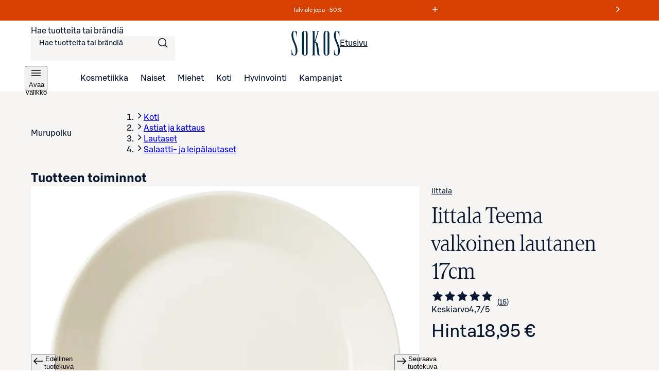

--- FILE ---
content_type: text/javascript;charset=UTF-8
request_url: https://www.sokos.fi/_next/static/chunks/pages/_app-0e61871e40b8335b.js
body_size: 164343
content:
try{let e="undefined"!=typeof window?window:"undefined"!=typeof global?global:"undefined"!=typeof globalThis?globalThis:"undefined"!=typeof self?self:{},t=(new e.Error).stack;t&&(e._sentryDebugIds=e._sentryDebugIds||{},e._sentryDebugIds[t]="f8dc5c90-2202-4149-a834-1cbe9b539d87",e._sentryDebugIdIdentifier="sentry-dbid-f8dc5c90-2202-4149-a834-1cbe9b539d87")}catch(e){}(self.webpackChunk_N_E=self.webpackChunk_N_E||[]).push([[636],{31:(e,t,r)=>{var n=r(29301);e.exports=function(e){return n(this.__data__,e)>-1}},65:(e,t,r)=>{"use strict";r.d(t,{A:()=>h,e:()=>f});var n=r(21175);let i=new Set("_themeYhteishyva2024,_themeWaasDark,_themeWaas,_themeSokosHotelsSoloDark,_themeSokosHotelsSolo,_themeSokosHotelsOriginalDark,_themeSokosHotelsOriginal,_themeSokosHotelsHeymoDark,_themeSokosHotelsHeymo,_themeSokosHotelsBreakDark,_themeSokosHotelsBreak,_themeSokosDark,_themeSokos,_themeSbrandDark,_themeSbrand,_themeSaleDark,_themeSale,_themeSPankki,_themeSMarketDark,_themeSMarket,_themeSKaupatDark,_themeSKaupat,_themeRaflaamoDark,_themeRaflaamo,_themePrisma,_themeKamu,_themeAlepaDark,_themeAlepa,_themeAbcDark2025,_themeAbc2025,_themeAbc,base".split(",")),s=/^@|&|&$/;function a(e){return i.has(e)||s.test(e)}let o=/^_/,l=/&|@/,u=new Map;"".split(",").forEach(e=>{let[t,r]=e.split(":");u.set(t,r)});let d={conditions:{shift:function(e){return e.sort((e,t)=>{let r=a(e),n=a(t);return r&&!n?1:!r&&n?-1:0})},finalize:function(e){return e.map(e=>i.has(e)?e.replace(o,""):l.test(e)?"[".concat((0,n.BB)(e.trim()),"]"):e)},breakpoints:{keys:["base"]}},utility:{transform:(e,t)=>({className:"".concat(u.get(e)||(0,n.wo)(e),"-").concat((0,n.BB)(t))}),toHash:(e,t)=>t(e.join(":")),resolveShorthand:e=>e}},c=(0,n.Yb)(d),h=function(){for(var e=arguments.length,t=Array(e),r=0;r<e;r++)t[r]=arguments[r];return c(f(...t))};h.raw=function(){for(var e=arguments.length,t=Array(e),r=0;r<e;r++)t[r]=arguments[r];return f(...t)};let{mergeCss:f}=(0,n.Mi)(d)},439:(e,t,r)=>{"use strict";r.d(t,{F:()=>n});let n=(0,r(75834).createContext)(void 0)},1552:(e,t,r)=>{"use strict";r.d(t,{A:()=>c,h:()=>h});var n=r(26514),i=r(63488),s=r.n(i),a=r(75834),o=r(57710),l=r(44965),u=r(96608),d=r(3559);let c=(0,a.createContext)({customer:null,setCustomer:()=>{},selectedDeliveryMethod:void 0,selectedAgent:void 0,setDeliveryMethod:()=>{},persistDeliveryMethod:async()=>{},availableDeliveryMethods:[],shipments:[],createFulfillmentPlanForPostcode:async()=>{},getShippingData:async()=>({deliveryMethods:[],shipments:[]}),setAvailableDeliveryMethods:()=>{},setShipments:()=>{},clear:()=>{},clearDeliveryMethod:()=>{}}),h=e=>{let{children:t}=e,r=(0,d.P)(e=>e.orderState),i=(0,d.P)(e=>e.setOrderState),h=(0,d.P)(e=>e.customer),f=(0,d.P)(e=>e.setCustomer),{authToken:p}=(0,a.useContext)(l.IC),g=(0,d.P)(e=>e.cartToken),{selectedDeliveryMethod:m,selectedAgent:v,availableDeliveryMethods:y=[],shipments:b=[]}=r,x=(0,a.useCallback)(function(){let e=arguments.length>0&&void 0!==arguments[0]&&arguments[0];if(e)return void i(u.XW);i(e=>void 0===e.selectedDeliveryMethod&&void 0===e.selectedAgent?e:{...e,selectedDeliveryMethod:void 0,selectedAgent:void 0})},[i]),S=(0,a.useCallback)(async(e,t)=>{await (0,o.z_)(p,g,e,t)},[p,g]),_=(0,a.useCallback)(()=>(0,o.xk)(p,g),[p,g]),w=async(e,t)=>{await (0,o.GL)(p,g,e,null==t?void 0:t.id)},k=(0,a.useCallback)(e=>{i(t=>s()(t.availableDeliveryMethods,e)?t:{...t,availableDeliveryMethods:e})},[i]),E=(0,a.useCallback)(e=>{i(t=>s()(t.shipments,e)?t:{...t,shipments:e})},[i]),T=(0,a.useCallback)(()=>{i(e=>s()(e,u.XW)?e:u.XW),f(null)},[i,f]);return(0,n.jsx)(c.Provider,{value:{customer:h,setCustomer:e=>{f(t=>s()(t,e)?t:e)},selectedDeliveryMethod:m,selectedAgent:v,setDeliveryMethod:(e,t)=>{i(r=>s()(r.selectedDeliveryMethod,e)&&s()(r.selectedAgent,t)?r:{...r,selectedDeliveryMethod:e,selectedAgent:t})},persistDeliveryMethod:w,availableDeliveryMethods:y,shipments:b,createFulfillmentPlanForPostcode:S,getShippingData:_,setAvailableDeliveryMethods:k,setShipments:E,clear:T,clearDeliveryMethod:x},children:t})}},2341:(e,t,r)=>{"use strict";r.d(t,{h:()=>S,r7:()=>x,Ay:()=>_});var n=r(26514),i=r(63488),s=r.n(i),a=r(46225),o=r(75834),l=r(47281),u=r(26082),d=r(79422),c=r(24752),h=r(54021);let f="/v1/wishlist",p=async e=>{let t,{authToken:r}=e,n=u.Mb.REQUEST_ERROR;try{(t=await d.Jt(f,{authToken:r}))&&(n=u.Mb.OK)}catch(e){c.vF.warn("Error while retrieving wishlist: ",e),e instanceof h.D_&&(n=u.Mb.NOT_LOGGED_IN)}return{response:t,status:n}},g=async e=>{let{sokId:t,authToken:r}=e,n=u.ku.REQUEST_ERROR;try{await d.bE(f,{sokId:t},{authToken:r}),n=u.ku.OK}catch(e){c.vF.warn("Error while adding the wishlist product: ",e),e instanceof h.D_&&(n=u.ku.NOT_LOGGED_IN)}return n},m=async e=>{let{sokId:t,authToken:r}=e,n=u.nU.REQUEST_ERROR;try{await d.PQ("".concat(f,"/").concat(t),t,{authToken:r}),n=u.nU.OK}catch(e){c.vF.warn("Error while removing the wishlist product: ",e),e instanceof h.D_&&(n=u.nU.NOT_LOGGED_IN)}return n};var v=r(44965),y=r(8967),b=r(3559),x=function(e){return e.ADDED="added",e.REMOVED="removed",e.LOGIN_REQUIRED="login_required",e}({});let S=(0,o.createContext)({requestWishlist:async()=>{},isLoading:!1,removeProductFromWishlist:async()=>u.nU.OK,addProductToWishlist:async()=>u.ku.OK,isProductInWishlist:()=>!1,wishlistRequestStatus:void 0,wishlistNotification:void 0,setWishlistNotification:()=>{},accessibleAnnouncement:"",lastFocused:void 0,setLastFocused:()=>{},addRequestStatus:void 0,removeRequestStatus:void 0,clearRequestStatus:()=>{},pruneWishlist:async()=>[]}),_=e=>{let{children:t}=e,r=(0,b.P)(e=>e.wishlist),i=(0,b.P)(e=>e.setWishlist),[d,c]=(0,o.useState)(),[h,f]=(0,o.useState)(),[x,_]=(0,o.useState)(),[w,k]=(0,o.useState)(),[E,T]=(0,o.useState)(!1),[C,O]=(0,o.useState)(""),[I,A]=(0,o.useState)(void 0),{isReady:R,asPath:j}=(0,a.useRouter)(),{authToken:P,isLoggedIn:z}=(0,o.useContext)(v.IC),L=()=>{f(void 0),_(void 0)},F=(0,o.useCallback)(async()=>{if(!z||!P)return void c(u.Mb.NOT_LOGGED_IN);T(!0);let{response:e,status:t}=await p({authToken:P});f(void 0),_(void 0),e&&i(t=>s()(t,e)?t:e),c(t),T(!1)},[i,P,z]),D=(0,o.useCallback)(async e=>{if(L(),O(""),!z||!P)return k("login_required"),u.nU.NOT_LOGGED_IN;T(!0);let t=await m({sokId:e,authToken:P});return _({status:t,productId:e}),t===u.nU.OK&&(O("Tuote poistettu suosikeista"),k("removed"),await F()),T(!1),t},[P,F,z]),N=(0,o.useCallback)(async e=>{T(!0),await Promise.all(e.map(e=>m({sokId:e.sokId,authToken:P})));let t=(await Promise.all(e.map(e=>{let{sokId:t}=e;return(0,l.oo)(t)}))).reduce((e,t)=>(t&&e.push({product:t}),e),[]);return T(!1),t},[P]),M=(0,o.useCallback)(async e=>{if(L(),!z||!P)return k("login_required"),u.ku.NOT_LOGGED_IN;T(!0);let t=await g({sokId:e,authToken:P});return f({status:t,productId:e}),t===u.ku.OK&&(k("added"),await F()),T(!1),t},[P,F,z]),U=(0,o.useCallback)(e=>z&&r.some(t=>{var r;return(0,y.N)(t)&&((null==t||null==(r=t.variant)?void 0:r.sokId)===e||t.product.sokId===e)}),[r,z]);return(0,o.useEffect)(()=>{z&&F()},[z,F]),(0,o.useEffect)(()=>{!z&&r.length>0&&(i([]),c(void 0))},[r,i,z,F]),(0,o.useEffect)(()=>{setTimeout(()=>{O("")},0)},[r]),(0,o.useEffect)(()=>{R&&(L(),k(void 0))},[R,j]),(0,n.jsx)(S.Provider,{value:{requestWishlist:F,isLoading:E,removeProductFromWishlist:D,isProductInWishlist:U,pruneWishlist:N,addProductToWishlist:M,wishlistRequestStatus:d,wishlistNotification:w,setWishlistNotification:k,accessibleAnnouncement:C,lastFocused:I,setLastFocused:A,addRequestStatus:h,removeRequestStatus:x,clearRequestStatus:L},children:t})}},2402:(e,t,r)=>{"use strict";r.d(t,{s:()=>n});let n=(0,r(75834).createContext)(void 0)},2760:(e,t,r)=>{var n=r(87125),i=r(18436),s=/\.|\[(?:[^[\]]*|(["'])(?:(?!\1)[^\\]|\\.)*?\1)\]/,a=/^\w*$/;e.exports=function(e,t){if(n(e))return!1;var r=typeof e;return!!("number"==r||"symbol"==r||"boolean"==r||null==e||i(e))||a.test(e)||!s.test(e)||null!=t&&e in Object(t)}},2943:(e,t,r)=>{var n=r(18436),i=1/0;e.exports=function(e){if("string"==typeof e||n(e))return e;var t=e+"";return"0"==t&&1/e==-i?"-0":t}},3375:(e,t,r)=>{var n=r(16931);e.exports=function(e,t){var r=n(this,e),i=r.size;return r.set(e,t),this.size+=+(r.size!=i),this}},3403:(e,t,r)=>{"use strict";r.d(t,{u:()=>o});var n=r(26514),i=r(75834),s=r(15449);let a={size:"24"},o=(0,i.forwardRef)((e,t)=>{let{size:r=a.size,...i}=e;return"24"===r?(0,n.jsx)(s.I,{svg:(0,n.jsx)("svg",{fill:"none",xmlns:"http://www.w3.org/2000/svg",viewBox:"0 0 24 24",children:(0,n.jsx)("path",{d:"M12.75 15.5V17h-1.5v-1.5zm0-1.5v-4h-1.5v4zM12 3 2 20h20zm0 2.958L4.623 18.5h14.754z",fill:"currentColor",fillRule:"evenodd"})}),height:"24",width:"24",...i,ref:t}):null})},3557:(e,t,r)=>{var n=r(10862),i=r(96138),s=Object.prototype.hasOwnProperty;e.exports=function(e,t,r){var a=e[t];s.call(e,t)&&i(a,r)&&(void 0!==r||t in e)||n(e,t,r)}},3559:(e,t,r)=>{"use strict";r.d(t,{P:()=>H,u:()=>$});var n=r(75834),i=r(92204);let s=new Map,a=e=>{let t=s.get(e);return t?Object.fromEntries(Object.entries(t.stores).map(([e,t])=>[e,t.getState()])):{}},o=(e,t,r)=>{if(void 0===e)return{type:"untracked",connection:t.connect(r)};let n=s.get(r.name);if(n)return{type:"tracked",store:e,...n};let i={connection:t.connect(r),stores:{}};return s.set(r.name,i),{type:"tracked",store:e,...i}},l=(e,t)=>{if(void 0===t)return;let r=s.get(e);r&&(delete r.stores[t],0===Object.keys(r.stores).length&&s.delete(e))},u=e=>{var t,r;if(!e)return;let n=e.split("\n"),i=n.findIndex(e=>e.includes("api.setState"));if(i<0)return;let s=(null==(t=n[i+1])?void 0:t.trim())||"";return null==(r=/.+ (.+) .+/.exec(s))?void 0:r[1]},d=(e,t)=>{let r;try{r=JSON.parse(e)}catch(e){console.error("[zustand devtools middleware] Could not parse the received json",e)}void 0!==r&&t(r)};function c(e,t){let r;try{r=e()}catch(e){return}return{getItem:e=>{var n;let i=e=>null===e?null:JSON.parse(e,null==t?void 0:t.reviver),s=null!=(n=r.getItem(e))?n:null;return s instanceof Promise?s.then(i):i(s)},setItem:(e,n)=>r.setItem(e,JSON.stringify(n,null==t?void 0:t.replacer)),removeItem:e=>r.removeItem(e)}}let h=e=>t=>{try{let r=e(t);if(r instanceof Promise)return r;return{then:e=>h(e)(r),catch(e){return this}}}catch(e){return{then(e){return this},catch:t=>h(t)(e)}}},f=(e,t)=>(r,n,i)=>{let s,a={storage:c(()=>localStorage),partialize:e=>e,version:0,merge:(e,t)=>({...t,...e}),...t},o=!1,l=new Set,u=new Set,d=a.storage;if(!d)return e((...e)=>{console.warn(`[zustand persist middleware] Unable to update item '${a.name}', the given storage is currently unavailable.`),r(...e)},n,i);let f=()=>{let e=a.partialize({...n()});return d.setItem(a.name,{state:e,version:a.version})},p=i.setState;i.setState=(e,t)=>(p(e,t),f());let g=e((...e)=>(r(...e),f()),n,i);i.getInitialState=()=>g;let m=()=>{var e,t;if(!d)return;o=!1,l.forEach(e=>{var t;return e(null!=(t=n())?t:g)});let i=(null==(t=a.onRehydrateStorage)?void 0:t.call(a,null!=(e=n())?e:g))||void 0;return h(d.getItem.bind(d))(a.name).then(e=>{if(e)if("number"!=typeof e.version||e.version===a.version)return[!1,e.state];else{if(a.migrate){let t=a.migrate(e.state,e.version);return t instanceof Promise?t.then(e=>[!0,e]):[!0,t]}console.error("State loaded from storage couldn't be migrated since no migrate function was provided")}return[!1,void 0]}).then(e=>{var t;let[i,o]=e;if(r(s=a.merge(o,null!=(t=n())?t:g),!0),i)return f()}).then(()=>{null==i||i(s,void 0),s=n(),o=!0,u.forEach(e=>e(s))}).catch(e=>{null==i||i(void 0,e)})};return i.persist={setOptions:e=>{a={...a,...e},e.storage&&(d=e.storage)},clearStorage:()=>{null==d||d.removeItem(a.name)},getOptions:()=>a,rehydrate:()=>m(),hasHydrated:()=>o,onHydrate:e=>(l.add(e),()=>{l.delete(e)}),onFinishHydration:e=>(u.add(e),()=>{u.delete(e)})},a.skipHydration||m(),s||g};var p=r(26840),g=r(34585),m=r.n(g),v=r(42075),y=r(24752),b=r(14915);let x=(e,t)=>({authToken:"",authCustomer:null,sIdEncryptedTokensState:null,setAuthToken:t=>e({authToken:t}),setAuthCustomer:(0,b.C)(e,t,"authCustomer"),setSIdEncryptedTokensState:t=>e({sIdEncryptedTokensState:t}),clearAuth:()=>e({authToken:"",authCustomer:null,sIdEncryptedTokensState:null})}),S=e=>({couponCode:{couponCode:void 0,couponError:void 0},setCouponCode:t=>e({couponCode:t})}),_=(e,t)=>({notifications:{},setNotifications:(0,b.C)(e,t,"notifications")});var w=r(96608);let k=e=>({searchHistory:[],setSearchHistory:t=>e({searchHistory:t})}),E=(e,t)=>({isSiteRibbonPlaying:!0,setIsSiteRibbonPlaying:(0,b.C)(e,t,"isSiteRibbonPlaying")}),T=(e,t)=>({wishlist:[],setWishlist:(0,b.C)(e,t,"wishlist")}),C=(0,v.c)("localStorage"),O="sokosState",I=e=>e,A=(e,t)=>t,R=(e,t)=>t,j={authCustomer:"authCustomerState",authToken:"authTokenState",sIdEncryptedTokensState:"sIdEncryptedTokensState",couponCode:"couponCodeState",notifications:"notificationState",cartToken:"cartTokenState",customer:"customerState",draftOrder:"draftOrderState",localCart:"localCartState",orderState:"orderState",searchHistory:"searchState",wishlist:"wishlistState"},P=e=>{let t=j[e];try{let e=C.getItem(t);if(!e)return null;return JSON.parse(e)[t]}catch(e){return y.vF.warn("Failed to parse Recoil ".concat(t," state"),e),null}},z=()=>{for(let e of Object.values(j))C.removeItem(e)},L=(e,t)=>{var r;let n=Object.fromEntries(Object.keys(j).map(e=>[e,P(e)]).filter(e=>{let[,t]=e;return null!==t}));if(0===Object.keys(n).length)return{...t,...e};if(0===Object.keys(e).length){let e={...t,...n};return F(e),e}if(!e.authToken&&!(null==(r=e.localCart)?void 0:r.items.length)){let r={...t,...e,...m()({...t,...n},["authCustomer","authToken","sIdEncryptedTokensState","cartToken","customer","draftOrder","localCart","orderState"])};return F(r),r}return{...t,...e}},F=e=>{let t=I(e);C.setItem(O,JSON.stringify({state:t,version:0},A))},D=e=>{try{var t;let r=JSON.parse(null!=(t=C.getItem(O))?t:'{"state":{}}',R).state,n=L(r,e);return z(),n}catch(t){return y.vF.warn("Failed to parse stored state, using defaults",t),e}},N=function(){for(var e=arguments.length,t=Array(e),r=0;r<e;r++)t[r]=arguments[r];return D({...x(...t),...S(...t),..._(...t),...(0,w.PP)(...t),...k(...t),...T(...t),...E(...t)})},M=()=>f(N,{name:O,skipHydration:!0,partialize:I,storage:c(()=>C,{replacer:A,reviver:R}),version:0}),U=e=>()=>{let t=C.getItem(O);t&&t!==JSON.stringify({state:I(e.getState()),version:0},A)&&e.persist.rehydrate()},H=(0,i.v)()((0,p.Xs)(p.x3.DevTools)?((e,t={})=>(r,n,i)=>{let s,{enabled:c,anonymousActionType:h,store:f,...p}=t;try{s=(null==c||c)&&window.__REDUX_DEVTOOLS_EXTENSION__}catch(e){}if(!s)return e(r,n,i);let{connection:g,...m}=o(f,s,p),v=!0;i.setState=(e,t,s)=>{let o=r(e,t);if(!v)return o;let l=void 0===s?{type:h||u(Error().stack)||"anonymous"}:"string"==typeof s?{type:s}:s;return void 0===f?null==g||g.send(l,n()):null==g||g.send({...l,type:`${f}/${l.type}`},{...a(p.name),[f]:i.getState()}),o},i.devtools={cleanup:()=>{g&&"function"==typeof g.unsubscribe&&g.unsubscribe(),l(p.name,f)}};let y=(...e)=>{let t=v;v=!1,r(...e),v=t},b=e(i.setState,n,i);if("untracked"===m.type?null==g||g.init(b):(m.stores[m.store]=i,null==g||g.init(Object.fromEntries(Object.entries(m.stores).map(([e,t])=>[e,e===m.store?b:t.getState()])))),i.dispatchFromDevtools&&"function"==typeof i.dispatch){let e=!1,t=i.dispatch;i.dispatch=(...r)=>{"__setState"!==r[0].type||e||(console.warn('[zustand devtools middleware] "__setState" action type is reserved to set state from the devtools. Avoid using it.'),e=!0),t(...r)}}return g.subscribe(e=>{var t;switch(e.type){case"ACTION":if("string"!=typeof e.payload)return void console.error("[zustand devtools middleware] Unsupported action format");return d(e.payload,e=>{if("__setState"===e.type){if(void 0===f)return void y(e.state);1!==Object.keys(e.state).length&&console.error(`
                    [zustand devtools middleware] Unsupported __setState action format.
                    When using 'store' option in devtools(), the 'state' should have only one key, which is a value of 'store' that was passed in devtools(),
                    and value of this only key should be a state object. Example: { "type": "__setState", "state": { "abc123Store": { "foo": "bar" } } }
                    `);let t=e.state[f];return void(null==t||JSON.stringify(i.getState())!==JSON.stringify(t)&&y(t))}i.dispatchFromDevtools&&"function"==typeof i.dispatch&&i.dispatch(e)});case"DISPATCH":switch(e.payload.type){case"RESET":if(y(b),void 0===f)return null==g?void 0:g.init(i.getState());return null==g?void 0:g.init(a(p.name));case"COMMIT":if(void 0===f){null==g||g.init(i.getState());break}return null==g?void 0:g.init(a(p.name));case"ROLLBACK":return d(e.state,e=>{if(void 0===f){y(e),null==g||g.init(i.getState());return}y(e[f]),null==g||g.init(a(p.name))});case"JUMP_TO_STATE":case"JUMP_TO_ACTION":return d(e.state,e=>{if(void 0===f)return void y(e);JSON.stringify(i.getState())!==JSON.stringify(e[f])&&y(e[f])});case"IMPORT_STATE":{let{nextLiftedState:r}=e.payload,n=null==(t=r.computedStates.slice(-1)[0])?void 0:t.state;if(!n)return;void 0===f?y(n):y(n[f]),null==g||g.send(null,r);break}case"PAUSE_RECORDING":return v=!v}return}}),b})(M(),{trace:!0}):M()),$=()=>{(0,n.useEffect)(()=>{let e=U(H);return window.addEventListener("focus",e),()=>{window.removeEventListener("focus",e)}},[])}},3603:(e,t)=>{"use strict";t.Y=function(e,t){return(function(e){return e.split(",").map(function(e){var t=(e=e.trim()).match(r),s=t[1],a=t[2],o=t[3]||"",l={};return l.inverse=!!s&&"not"===s.toLowerCase(),l.type=a?a.toLowerCase():"all",l.expressions=(o=o.match(/\([^\)]+\)/g)||[]).map(function(e){var t=e.match(n),r=t[1].toLowerCase().match(i);return{modifier:r[1],feature:r[2],value:t[2]}}),l})})(e).some(function(e){var r=e.inverse,n="all"===e.type||t.type===e.type;if(n&&r||!(n||r))return!1;var i=e.expressions.every(function(e){var r=e.feature,n=e.modifier,i=e.value,s=t[r];if(!s)return!1;switch(r){case"orientation":case"scan":return s.toLowerCase()===i.toLowerCase();case"width":case"height":case"device-width":case"device-height":i=u(i),s=u(s);break;case"resolution":i=l(i),s=l(s);break;case"aspect-ratio":case"device-aspect-ratio":case"device-pixel-ratio":i=o(i),s=o(s);break;case"grid":case"color":case"color-index":case"monochrome":i=parseInt(i,10)||1,s=parseInt(s,10)||0}switch(n){case"min":return s>=i;case"max":return s<=i;default:return s===i}});return i&&!r||!i&&r})};var r=/(?:(only|not)?\s*([^\s\(\)]+)(?:\s*and)?\s*)?(.+)?/i,n=/\(\s*([^\s\:\)]+)\s*(?:\:\s*([^\s\)]+))?\s*\)/,i=/^(?:(min|max)-)?(.+)/,s=/(em|rem|px|cm|mm|in|pt|pc)?$/,a=/(dpi|dpcm|dppx)?$/;function o(e){var t,r=Number(e);return r||(r=(t=e.match(/^(\d+)\s*\/\s*(\d+)$/))[1]/t[2]),r}function l(e){var t=parseFloat(e);switch(String(e).match(a)[1]){case"dpcm":return t/2.54;case"dppx":return 96*t;default:return t}}function u(e){var t=parseFloat(e);switch(String(e).match(s)[1]){case"em":case"rem":return 16*t;case"cm":return 96*t/2.54;case"mm":return 96*t/2.54/10;case"in":return 96*t;case"pt":return 72*t;case"pc":return 72*t/12;default:return t}}},4068:(e,t,r)=>{"use strict";function n(e,t){if(t.length<e)throw TypeError(e+" argument"+(e>1?"s":"")+" required, but only "+t.length+" present")}r.d(t,{A:()=>n})},4218:(e,t,r)=>{"use strict";r.d(t,{h:()=>c});var n=r(23747),i=r(55275),s=r(53219);class a{constructor(e,t){let r,n;r=e||new i.H,n=t||new i.H,this._stack=[{scope:r}],this._isolationScope=n}withScope(e){let t,r=this._pushScope();try{t=e(r)}catch(e){throw this._popScope(),e}return(0,s.Qg)(t)?t.then(e=>(this._popScope(),e),e=>{throw this._popScope(),e}):(this._popScope(),t)}getClient(){return this.getStackTop().client}getScope(){return this.getStackTop().scope}getIsolationScope(){return this._isolationScope}getStackTop(){return this._stack[this._stack.length-1]}_pushScope(){let e=this.getScope().clone();return this._stack.push({client:this.getClient(),scope:e}),e}_popScope(){return!(this._stack.length<=1)&&!!this._stack.pop()}}function o(){let e=(0,n.EU)(),t=(0,n.Se)(e);return t.stack=t.stack||new a((0,n.BY)("defaultCurrentScope",()=>new i.H),(0,n.BY)("defaultIsolationScope",()=>new i.H))}function l(e){return o().withScope(e)}function u(e,t){let r=o();return r.withScope(()=>(r.getStackTop().scope=e,t(e)))}function d(e){return o().withScope(()=>e(o().getIsolationScope()))}function c(e){let t=(0,n.Se)(e);return t.acs?t.acs:{withIsolationScope:d,withScope:l,withSetScope:u,withSetIsolationScope:(e,t)=>d(t),getCurrentScope:()=>o().getScope(),getIsolationScope:()=>o().getIsolationScope()}}},4281:(e,t,r)=>{"use strict";r.d(t,{$n:()=>y,Qp:()=>v});var n=r(26514),i=r(75834),s=r(13730);let a=(0,s.F)({base:{"--sds-button-border-width-none":"0rem","--sds-button-border-width":"{sds.size.border.small}","--sds-button-border-radius":"dynamicBorderRadius({sds.scale.100})",alignItems:"center",backgroundColor:"transparent",border:"var(--sds-button-border-width) solid transparent",borderRadius:"var(--sds-button-border-radius)",color:"{sds.brand.button.color.text.default.primary}",cursor:"pointer",display:"inline-flex",justifyContent:"center",minWidth:"{sds.size.24}",padding:"calc(var(--sds-button-padding-vertical) - var(--sds-button-border-width, var(--sds-button-border-width-none))) calc(var(--sds-button-padding-horizontal) - var(--sds-button-border-width, var(--sds-button-border-width-none)))",position:"relative",textAlign:"center",transition:"background-color {sds.motion.duration.fastest} cubic-bezier({sds.motion.easing.linear})",'&:hover, &[data-docs-state="hover"]':{backgroundColor:"sds.brand.button.color.background.filled.primary.default/sds.misc.alpha.xxsmall"},'&:active, &[data-docs-state="active"]':{backgroundColor:"sds.brand.button.color.background.filled.primary.default/sds.misc.alpha.xsmall"},'&:focus-visible, &[data-docs-state="focus"]':{boxShadow:"0 0 0 {sds.space.2} {sds.brand.color.border.inverse.neutral}",outline:"{sds.size.border.large} solid {sds.brand.color.border.focus}",outlineOffset:"{sds.space.2}","@supports (-webkit-hyphens: none) and (not (hyphens: none))":{"--sds-button-outline-color":"{sds.brand.color.border.focus}","--sds-button-outline-offset":"{sds.space.2}","--sds-button-outline-width":"{sds.size.border.large}","--sds-button-outline-edge":"calc(-1 * (var(--sds-button-outline-width) + var(--sds-button-outline-offset) + var(--sds-button-border-width, 0rem)))","--sds-button-outline-radius":"calc(var(--sds-button-outline-width) + var(--sds-button-outline-offset) + var(--sds-button-border-radius))",outline:"none","&:after":{border:"var(--sds-button-outline-width) solid var(--sds-button-outline-color)",borderRadius:"var(--sds-button-outline-radius)",content:'""',inset:"var(--sds-button-outline-edge)",position:"absolute"}}},'&[aria-disabled="true"], &[disabled]':{opacity:"{sds.misc.alpha.medium}",pointerEvents:"none"}},variants:{color:{primary:{},secondary:{},neutral:{color:"{sds.brand.button.color.text.default.neutral}",'&:hover, &[data-docs-state="hover"]':{backgroundColor:"sds.brand.button.color.background.filled.neutral.default/sds.misc.alpha.xxsmall"},'&:active, &[data-docs-state="active"]':{backgroundColor:"sds.brand.button.color.background.filled.neutral.default/sds.misc.alpha.xsmall"}}},compact:{false:{},true:{}},iconOnly:{false:{},true:{}},pill:{true:{"--sds-button-border-radius":"{sds.size.border.radius.circle}"},false:{}},rounding:{sharp:{"--sds-button-border-radius":"{sds.size.border.radius.0}"},small:{"--sds-button-border-radius":"{sds.size.border.radius.4}"},pill:{"--sds-button-border-radius":"{sds.size.border.radius.circle}"}},sizing:{small:{"--sds-button-padding-vertical":"{sds.space.8}","--sds-button-padding-horizontal":"{sds.space.20}",fontFamily:"{sds.text.body.small.medium.fontFamily}",fontSize:"{sds.text.body.small.medium.fontSize}",fontWeight:"{sds.text.body.small.medium.fontWeight}",lineHeight:"{sds.text.body.xsmall.medium.lineHeight}",letterSpacing:"{sds.text.body.small.medium.letterSpacing}",textTransform:"{sds.text.body.small.medium.textTransform}","@supports not (height: 1lh)":{"--sds-button-line-height":"{sds.text.body.xsmall.medium.lineHeight}"}},medium:{"--sds-button-padding-vertical":"{sds.space.8}","--sds-button-padding-horizontal":"{sds.space.28}",fontFamily:"{sds.text.body.medium.medium.fontFamily}",fontSize:"{sds.text.body.medium.medium.fontSize}",fontWeight:"{sds.text.body.medium.medium.fontWeight}",lineHeight:"{sds.text.body.medium.medium.lineHeight}",letterSpacing:"{sds.text.body.medium.medium.letterSpacing}",textTransform:"{sds.text.body.medium.medium.textTransform}","@supports not (height: 1lh)":{"--sds-button-line-height":"{sds.text.body.medium.medium.lineHeight}"}},large:{"--sds-button-padding-vertical":"{sds.space.12}","--sds-button-padding-horizontal":"{sds.space.28}",fontFamily:"{sds.text.body.large.medium.fontFamily}",fontSize:"{sds.text.body.large.medium.fontSize}",fontWeight:"{sds.text.body.large.medium.fontWeight}",lineHeight:"{sds.text.body.large.medium.lineHeight}",letterSpacing:"{sds.text.body.large.medium.letterSpacing}",textTransform:"{sds.text.body.large.medium.textTransform}","@supports not (height: 1lh)":{"--sds-button-line-height":"{sds.text.body.large.medium.lineHeight}"}}},variant:{filled:{color:"{sds.brand.button.color.text.inverse.neutral}"},tonal:{},outlined:{'&:hover, &[data-docs-state="hover"]':{backgroundColor:"sds.brand.button.color.text.filled.neutral.default/sds.misc.alpha.xxsmall"},'&:active, &[data-docs-state="active"]':{backgroundColor:"sds.brand.button.color.text.filled.neutral.default/sds.misc.alpha.xsmall"}},plain:{"--sds-button-border-width":"var(--sds-button-border-width-none)"}}},compoundVariants:[{color:"primary",variant:"filled",css:{backgroundColor:"{sds.brand.button.color.background.filled.primary.default}",color:"{sds.brand.button.color.text.inverse.primary}",'&:hover, &[data-docs-state="hover"]':{backgroundColor:"{sds.brand.button.color.background.filled.primary.hover}"},'&:active, &[data-docs-state="active"]':{backgroundColor:"{sds.brand.button.color.background.filled.primary.active}"}}},{color:"secondary",variant:"filled",css:{backgroundColor:"{sds.brand.button.color.background.filled.secondary.default}",color:"{sds.brand.button.color.text.inverse.secondary}",'&:hover, &[data-docs-state="hover"]':{backgroundColor:"{sds.brand.button.color.background.filled.secondary.hover}"},'&:active, &[data-docs-state="active"]':{backgroundColor:"{sds.brand.button.color.background.filled.secondary.active}"}}},{color:"neutral",variant:"filled",css:{backgroundColor:"{sds.brand.button.color.background.filled.neutral.default}",'&:hover, &[data-docs-state="hover"]':{backgroundColor:"{sds.brand.button.color.background.filled.neutral.hover}"},'&:active, &[data-docs-state="active"]':{backgroundColor:"{sds.brand.button.color.background.filled.neutral.active}"}}},{color:"primary",variant:"tonal",css:{backgroundColor:"{sds.brand.button.color.background.tonal.primary.default}",color:"{sds.brand.button.color.text.default.primary}",'&:hover, &[data-docs-state="hover"]':{backgroundColor:"{sds.brand.button.color.background.tonal.primary.hover}"},'&:active, &[data-docs-state="active"]':{backgroundColor:"{sds.brand.button.color.background.tonal.primary.active}"}}},{color:"neutral",variant:"tonal",css:{backgroundColor:"{sds.brand.button.color.background.tonal.neutral.default}",'&:hover, &[data-docs-state="hover"]':{backgroundColor:"{sds.brand.button.color.background.tonal.neutral.hover}"},'&:active, &[data-docs-state="active"]':{backgroundColor:"{sds.brand.button.color.background.tonal.neutral.active}"}}},{color:"primary",variant:"outlined",css:{borderColor:"{sds.brand.button.color.border.default.primary}"}},{color:"neutral",variant:"outlined",css:{borderColor:"{sds.brand.button.color.border.default.neutral}"}},{color:"primary",variant:"plain",css:{'&:hover, &[data-docs-state="hover"]':{backgroundColor:"sds.brand.button.color.text.default.primary/sds.misc.alpha.xxsmall"},'&:active, &[data-docs-state="active"]':{backgroundColor:"sds.brand.button.color.text.default.primary/sds.misc.alpha.xsmall"}}},{color:"neutral",variant:"plain",css:{'&:hover, &[data-docs-state="hover"]':{backgroundColor:"sds.brand.button.color.text.default.neutral/sds.misc.alpha.xxsmall"},'&:active, &[data-docs-state="active"]':{backgroundColor:"sds.brand.button.color.text.default.neutral/sds.misc.alpha.xsmall"}}},{color:"primary",variant:"outlined",css:{'&:hover, &[data-docs-state="hover"]':{backgroundColor:"sds.brand.button.color.text.default.primary/sds.misc.alpha.xxsmall"},'&:active, &[data-docs-state="active"]':{backgroundColor:"sds.brand.button.color.text.default.primary/sds.misc.alpha.xsmall"}}},{color:"neutral",variant:"outlined",css:{'&:hover, &[data-docs-state="hover"]':{backgroundColor:"sds.brand.button.color.text.default.neutral/sds.misc.alpha.xxsmall"},'&:active, &[data-docs-state="active"]':{backgroundColor:"sds.brand.button.color.text.default.neutral/sds.misc.alpha.xsmall"}}},{compact:!0,variant:"plain",css:{"--sds-button-padding-horizontal":"0rem"}},{iconOnly:!0,css:{"--sds-button-padding-horizontal":"var(--sds-button-padding-vertical)",minWidth:"auto"}},{compact:!0,css:{"--sds-button-padding-horizontal":"var(--sds-button-padding-vertical)"}}]}),o=(0,s.F)({base:{"--sds-button-icon-scale-factor":1.5,"--sds-button-icon-size":"calc(1em * var(--sds-button-icon-scale-factor))",boxSizing:"content-box",color:"{sds.brand.button.color.element.default.primary}",flexShrink:0,height:"var(--sds-button-icon-size)",margin:"calc((var(--sds-button-line-height, 1lh) - var(--sds-button-icon-size)) / 2)",width:"var(--sds-button-icon-size)","& svg":{height:"auto",width:"auto"}},variants:{color:{primary:{},secondary:{},neutral:{color:"{sds.brand.button.color.element.default.neutral}"}},compact:{false:{},true:{}},iconOnly:{false:{},true:{}},iconPos:{after:{paddingLeft:"{sds.space.8}"},before:{paddingRight:"{sds.space.8}"}},sizing:{small:{},medium:{},large:{}},variant:{filled:{color:"{sds.brand.button.color.element.inverse.neutral}"},tonal:{},outlined:{},plain:{}}},compoundVariants:[{color:"primary",variant:"filled",css:{color:"{sds.brand.button.color.element.inverse.primary}"}},{color:"primary",variant:"tonal",css:{color:"{sds.brand.button.color.element.default.primary}"}},{color:"secondary",variant:"filled",css:{color:"{sds.brand.button.color.element.inverse.secondary}"}},{compact:!0,variant:"plain",css:{"@media all":{marginInline:0}}},{iconOnly:!1,iconPos:"after",compact:!0,css:{paddingLeft:"{sds.space.4}"}},{iconOnly:!1,iconPos:"before",compact:!0,css:{paddingRight:"{sds.space.4}"}},{iconOnly:!0,css:{paddingLeft:0,paddingRight:0}}]}),l=(0,i.createContext)(void 0);var u=r(11546),d=r(67460),c=r(31076),h=r(60223),f=r(5500),p=r(72009);let g={color:"primary",iconPos:"before",pill:!1,sizing:"medium",variant:"outlined"},m=(e,t)=>{let[r,i]=Array.isArray(e)?e:"props"in e?[e.type,e.props]:[e];return(0,n.jsx)(r,{className:(0,p.cx)(o(t),"button-icon"),...i},"button-icon")},v=(0,i.forwardRef)((e,t)=>{var r,s,o,v,y,b,x,S,_;let{children:w,className:k,color:E,compact:T,icon:C,iconOnly:O,iconPos:I,pill:A,rounding:R,sizing:j,tagName:P,variant:z,blockButton:L,onClick:F,...D}=e,N=(0,i.useContext)(l),M=(0,i.useContext)(d.i),U=(0,i.useContext)(u.c),H=(0,i.useContext)(c.V),$=null!=O?O:!!C&&!w,B=null!=I?I:g.iconPos,W={color:E,compact:T,iconOnly:$,iconPos:B,sizing:j,variant:z},V=(0,f.UP)(t),q=(0,h.m)(!!L,V),K={color:null!=(r=null!=E?E:null==N?void 0:N.color)?r:g.color,compact:T,iconOnly:$,pill:!R&&(null!=(o=null!=(s=null!=A?A:null==M?void 0:M.pill)?s:null==U?void 0:U.pill)?o:g.pill),rounding:null!=(y=null!=(v=null!=R?R:null==N?void 0:N.rounding)?v:null==M?void 0:M.rounding)?y:null==U?void 0:U.rounding,sizing:null!=(_=null!=(S=null!=(x=null!=(b=null!=j?j:null==N?void 0:N.sizing)?b:null==M?void 0:M.sizing)?x:null==U?void 0:U.sizing)?S:null==H?void 0:H.sizing)?_:g.sizing,variant:null!=z?z:g.variant,blockButton:L};return(0,n.jsxs)(P,{className:(0,p.cx)(k,a(K)),ref:V,onBlur:()=>{L&&(null==q||q.dispatch({type:"blur"}))},onFocus:()=>{L&&(null==q||q.dispatch({type:"focus"}))},onClick:e=>{L&&e.stopPropagation(),F&&F(e)},...D,children:[C&&"before"===B?m(C,W):null,w,C&&"after"===B?m(C,W):null]})});v.displayName="ButtonComponent";let y=(0,i.forwardRef)((e,t)=>(0,n.jsx)(v,{...e,tagName:"button",ref:t}));y.displayName="Button"},4327:(e,t,r)=>{"use strict";r.d(t,{n:()=>l});var n=r(26514),i=r(2402),s=r(60802),a=r(56618),o=r(439);let l=e=>{let{children:t,config:r,lang:l,roundingRoot:u,theme:d}=e,c=l||(0,s.p)(),h=u?{"--sds-brand-size-border-radius-root":u}:{};return(0,n.jsx)("div",{"data-theme":d,style:h,children:(0,n.jsx)(o.F.Provider,{value:{theme:d,roundingRoot:u},children:(0,n.jsx)(s.U.Provider,{value:{lang:(0,a.MB)(c)},children:(0,n.jsx)(i.s.Provider,{value:{visitedStyle:"boolean"!=typeof(null==r?void 0:r.Link.visited)||(null==r?void 0:r.Link.visited)},children:t})})})})}},4788:(e,t,r)=>{"use strict";r.d(t,{A:()=>d,m:()=>u});var n=r(10231);let i={á:"a",à:"a",â:"a",é:"e",è:"e",ê:"e",ë:"e",ó:"o",ò:"o",ô:"o",ú:"u",ù:"u",û:"u",ü:"u","`":"","\xb4":"","'":"",'"':"",".":"","-":" "},s=e=>e.split("").map(e=>{var t;return null!=(t=i[e])?t:e}).join(""),a=(e,t,r)=>{let n={index:0,length:0};for(let t=0;t<r;n.index++)""!==i[e.charAt(n.index)]&&t++;for(let r=0;r<t.length;n.length++)""!==i[e.charAt(n.index+n.length)]&&r++;return n},o=(e,t)=>{let r=s(e.toLowerCase()).indexOf(t);if(!(r<0))return a(e,t,r)},l=(e,t)=>{for(let{text:r,start:n,index:i}of e.split(" ").reduce((e,t,r)=>{let{words:n,start:i}=e;return{words:[...n,{text:t,start:i,index:r}],start:i+t.length+1}},{words:[],start:0}).words)if(s(r.toLowerCase()).startsWith(t))return{word:i,...a(e,t,n)}},u=(e,t)=>{let r=s(t.toLowerCase().trim());return r.includes(" ")?o(e,r):l(e,r)},d=(e,t)=>{let r=s(t.toLowerCase().trim());if(r.includes(" "))return(0,n.k)(e.filter(e=>{let{label:t}=e;return o(t,r)}),"label");let i=[];for(let t of e){let e=l(t.label,r);if(e){var a,u;(null!=(u=i[a=e.word])?u:i[a]=[]).push(t)}}return i.map(e=>(0,n.k)(e,"label")).flat()}},5022:(e,t,r)=>{var n=r(98719),i=r(21405),s=r(84962),a=r(57801),o=r(44509),l=r(87125),u=r(58094),d=r(56101),c="[object Arguments]",h="[object Array]",f="[object Object]",p=Object.prototype.hasOwnProperty;e.exports=function(e,t,r,g,m,v){var y=l(e),b=l(t),x=y?h:o(e),S=b?h:o(t);x=x==c?f:x,S=S==c?f:S;var _=x==f,w=S==f,k=x==S;if(k&&u(e)){if(!u(t))return!1;y=!0,_=!1}if(k&&!_)return v||(v=new n),y||d(e)?i(e,t,r,g,m,v):s(e,t,x,r,g,m,v);if(!(1&r)){var E=_&&p.call(e,"__wrapped__"),T=w&&p.call(t,"__wrapped__");if(E||T){var C=E?e.value():e,O=T?t.value():t;return v||(v=new n),m(C,O,r,g,v)}}return!!k&&(v||(v=new n),a(e,t,r,g,m,v))}},5500:(e,t,r)=>{"use strict";r.d(t,{Es:()=>o,UP:()=>s,ZC:()=>a});var n=r(75834),i=r(56136);function s(){for(var e=arguments.length,t=Array(e),r=0;r<e;r++)t[r]=arguments[r];let i=(0,n.useRef)(null),s=(0,n.useMemo)(()=>t.filter(Boolean),[t.length,...t]);return(0,n.useEffect)(()=>{for(let e of s)"function"==typeof e?e(i.current):e&&"current"in e&&(e.current=i.current);return()=>{for(let e of s)"function"==typeof e?e(null):e&&"current"in e&&(e.current=null)}},[s]),(0,n.useMemo)(()=>new Proxy({current:i.current},{set(e,t,r){if("current"===t)for(let e of(i.current=r,s))"function"==typeof e?e(r):e&&"current"in e&&(e.current=r);return e[t]=r,!0}}),[s])}function a(e){let t=(0,n.useRef)(void 0);return(0,n.useEffect)(()=>{t.current=e},[e]),t.current}function o(){for(var e=arguments.length,t=Array(e),r=0;r<e;r++)t[r]=arguments[r];return((0,i.B9)()?n.useEffect:n.useLayoutEffect)(...t)}},5643:(e,t,r)=>{var n=r(86307),i=r(17932);e.exports=function(e,t){return null!=e&&i(e,t,n)}},5667:(e,t,r)=>{"use strict";r.d(t,{E:()=>n});let n=(e,t)=>""===e?t:e.split("/").reduce((e,t,r)=>{var n;return null==e||null==(n=e.children)?void 0:n.find(e=>e.urlPath.split("/")[r]===t)},t)},5800:(e,t,r)=>{var n=r(38300),i=r(32661),s=Object.prototype.propertyIsEnumerable,a=Object.getOwnPropertySymbols;e.exports=a?function(e){return null==e?[]:n(a(e=Object(e)),function(t){return s.call(e,t)})}:i},5807:(e,t,r)=>{"use strict";r.d(t,{A:()=>s});var n=r(90492),i=r(24752);let s=()=>i.c2?i.c2:(0,n.A)().toString()},5982:e=>{e.exports=function(e,t){for(var r=-1,n=t.length,i=e.length;++r<n;)e[i+r]=t[r];return e}},6064:(e,t,r)=>{"use strict";r.d(t,{E1:()=>h,Ef:()=>s,JD:()=>o,Lc:()=>p,Le:()=>c,Sn:()=>u,fs:()=>l,i_:()=>n,jG:()=>f,sy:()=>i,uT:()=>a,xc:()=>d});let n="sentry.source",i="sentry.sample_rate",s="sentry.previous_trace_sample_rate",a="sentry.op",o="sentry.origin",l="sentry.idle_span_finish_reason",u="sentry.measurement_unit",d="sentry.measurement_value",c="sentry.custom_span_name",h="sentry.profile_id",f="sentry.exclusive_time",p="sentry.link.type"},6618:(e,t,r)=>{"use strict";r.d(t,{c:()=>s});var n=r(75834);let i={hasInteracted:!1,isClientSide:!1,isFailed:!1,isInitialized:!1,isOpen:!1,localStorageState:[],ping:Symbol(),strictMode:!1},s=(0,n.createContext)(i)},6949:(e,t,r)=>{"use strict";r.d(t,{M:()=>n});let n="9.47.1"},7619:(e,t,r)=>{"use strict";r.d(t,{Kj:()=>R,V8:()=>z});var n=r(93646),i=r(29011),s=r(46373),a=r(50833),o=r(23725),l=r(63335),u=r(26669),d=r(29507),c=r(38810),h=r(89517),f=r(19992),p=r(91694),g=r(53219),m=r(75989),v=r(70119),y=r(17338),b=r(99966),x=r(89208),S=r(31657),_=r(6064);let w="Not capturing exception because it's already been captured.",k="Discarded session because of missing or non-string release",E=Symbol.for("SentryInternalError"),T=Symbol.for("SentryDoNotSendEventError");function C(e){return{message:e,[E]:!0}}function O(e){return{message:e,[T]:!0}}function I(e){return!!e&&"object"==typeof e&&E in e}function A(e){return!!e&&"object"==typeof e&&T in e}class R{constructor(e){if(this._options=e,this._integrations={},this._numProcessing=0,this._outcomes={},this._hooks={},this._eventProcessors=[],e.dsn?this._dsn=(0,f.AD)(e.dsn):s.T&&h.Yz.warn("No DSN provided, client will not send events."),this._dsn){let t=function(e,t,r){return t||`${function(e){let t=e.protocol?`${e.protocol}:`:"",r=e.port?`:${e.port}`:"";return`${t}//${e.host}${r}${e.path?`/${e.path}`:""}/api/`}(e)}${e.projectId}/envelope/?${function(e,t){let r={sentry_version:"7"};return e.publicKey&&(r.sentry_key=e.publicKey),t&&(r.sentry_client=`${t.name}/${t.version}`),new URLSearchParams(r).toString()}(e,r)}`}(this._dsn,e.tunnel,e._metadata?e._metadata.sdk:void 0);this._transport=e.transport({tunnel:this._options.tunnel,recordDroppedEvent:this.recordDroppedEvent.bind(this),...e.transportOptions,url:t})}}captureException(e,t,r){let n=(0,v.eJ)();if((0,v.GR)(e))return s.T&&h.Yz.log(w),n;let i={event_id:n,...t};return this._process(this.eventFromException(e,i).then(e=>this._captureEvent(e,i,r))),i.event_id}captureMessage(e,t,r,n){let i={event_id:(0,v.eJ)(),...r},s=(0,g.NF)(e)?e:String(e),a=(0,g.sO)(e)?this.eventFromMessage(s,t,i):this.eventFromException(e,i);return this._process(a.then(e=>this._captureEvent(e,i,n))),i.event_id}captureEvent(e,t,r){let n=(0,v.eJ)();if(t?.originalException&&(0,v.GR)(t.originalException))return s.T&&h.Yz.log(w),n;let i={event_id:n,...t},a=e.sdkProcessingMetadata||{},o=a.capturedSpanScope,l=a.capturedSpanIsolationScope;return this._process(this._captureEvent(e,i,o||r,l)),i.event_id}captureSession(e){this.sendSession(e),(0,l.qO)(e,{init:!1})}getDsn(){return this._dsn}getOptions(){return this._options}getSdkMetadata(){return this._options._metadata}getTransport(){return this._transport}flush(e){let t=this._transport;return t?(this.emit("flush"),this._isClientDoneProcessing(e).then(r=>t.flush(e).then(e=>r&&e))):(0,S.XW)(!0)}close(e){return this.flush(e).then(e=>(this.getOptions().enabled=!1,this.emit("close"),e))}getEventProcessors(){return this._eventProcessors}addEventProcessor(e){this._eventProcessors.push(e)}init(){(this._isEnabled()||this._options.integrations.some(({name:e})=>e.startsWith("Spotlight")))&&this._setupIntegrations()}getIntegrationByName(e){return this._integrations[e]}addIntegration(e){let t=this._integrations[e.name];(0,o.qm)(this,e,this._integrations),t||(0,o.lc)(this,[e])}sendEvent(e,t={}){this.emit("beforeSendEvent",e,t);let r=(0,a.V7)(e,this._dsn,this._options._metadata,this._options.tunnel);for(let e of t.attachments||[])r=(0,d.W3)(r,(0,d.bm)(e));let n=this.sendEnvelope(r);n&&n.then(t=>this.emit("afterSendEvent",e,t),null)}sendSession(e){let{release:t,environment:r=n.U}=this._options;if("aggregates"in e){let n=e.attrs||{};if(!n.release&&!t){s.T&&h.Yz.warn(k);return}n.release=n.release||t,n.environment=n.environment||r,e.attrs=n}else{if(!e.release&&!t){s.T&&h.Yz.warn(k);return}e.release=e.release||t,e.environment=e.environment||r}this.emit("beforeSendSession",e);let i=(0,a.LE)(e,this._dsn,this._options._metadata,this._options.tunnel);this.sendEnvelope(i)}recordDroppedEvent(e,t,r=1){if(this._options.sendClientReports){let n=`${e}:${t}`;s.T&&h.Yz.log(`Recording outcome: "${n}"${r>1?` (${r} times)`:""}`),this._outcomes[n]=(this._outcomes[n]||0)+r}}on(e,t){let r=this._hooks[e]=this._hooks[e]||[];return r.push(t),()=>{let e=r.indexOf(t);e>-1&&r.splice(e,1)}}emit(e,...t){let r=this._hooks[e];r&&r.forEach(e=>e(...t))}sendEnvelope(e){return(this.emit("beforeEnvelope",e),this._isEnabled()&&this._transport)?this._transport.send(e).then(null,e=>(s.T&&h.Yz.error("Error while sending envelope:",e),e)):(s.T&&h.Yz.error("Transport disabled"),(0,S.XW)({}))}_setupIntegrations(){let{integrations:e}=this._options;this._integrations=(0,o.P$)(this,e),(0,o.lc)(this,e)}_updateSessionFromEvent(e,t){let r="fatal"===t.level,n=!1,i=t.exception?.values;if(i)for(let e of(n=!0,i)){let t=e.mechanism;if(t?.handled===!1){r=!0;break}}let s="ok"===e.status;(s&&0===e.errors||s&&r)&&((0,l.qO)(e,{...r&&{status:"crashed"},errors:e.errors||Number(n||r)}),this.captureSession(e))}_isClientDoneProcessing(e){return new S.T2(t=>{let r=0,n=setInterval(()=>{0==this._numProcessing?(clearInterval(n),t(!0)):(r+=1,e&&r>=e&&(clearInterval(n),t(!1)))},1)})}_isEnabled(){return!1!==this.getOptions().enabled&&void 0!==this._transport}_prepareEvent(e,t,r,n){let s=this.getOptions(),a=Object.keys(this._integrations);return!t.integrations&&a?.length&&(t.integrations=a),this.emit("preprocessEvent",e,t),e.type||n.setLastEventId(e.event_id||t.event_id),(0,b.mG)(s,e,t,r,this,n).then(e=>(null===e||(this.emit("postprocessEvent",e,t),e.contexts={trace:(0,i.vn)(r),...e.contexts},e.sdkProcessingMetadata={dynamicSamplingContext:(0,u.ao)(this,r),...e.sdkProcessingMetadata}),e))}_captureEvent(e,t={},r=(0,i.o5)(),n=(0,i.rm)()){return s.T&&j(e)&&h.Yz.log(`Captured error event \`${(0,p.G)(e)[0]||"<unknown>"}\``),this._processEvent(e,t,r,n).then(e=>e.event_id,e=>{s.T&&(A(e)?h.Yz.log(e.message):I(e)?h.Yz.warn(e.message):h.Yz.warn(e))})}_processEvent(e,t,r,n){let i=this.getOptions(),{sampleRate:s}=i,a=P(e),o=j(e),l=e.type||"error",u=`before send for type \`${l}\``,d=void 0===s?void 0:(0,y.i)(s);if(o&&"number"==typeof d&&Math.random()>d)return this.recordDroppedEvent("sample_rate","error"),(0,S.xg)(O(`Discarding event because it's not included in the random sample (sampling rate = ${s})`));let c="replay_event"===l?"replay":l;return this._prepareEvent(e,t,r,n).then(e=>{if(null===e)throw this.recordDroppedEvent("event_processor",c),O("An event processor returned `null`, will not send event.");return t.data&&!0===t.data.__sentry__?e:function(e,t){let r=`${t} must return \`null\` or a valid event.`;if((0,g.Qg)(e))return e.then(e=>{if(!(0,g.Qd)(e)&&null!==e)throw C(r);return e},e=>{throw C(`${t} rejected with ${e}`)});if(!(0,g.Qd)(e)&&null!==e)throw C(r);return e}(function(e,t,r,n){let{beforeSend:i,beforeSendTransaction:s,beforeSendSpan:a}=t,o=r;if(j(o)&&i)return i(o,n);if(P(o)){if(a){let e=a(function(e){let{trace_id:t,parent_span_id:r,span_id:n,status:i,origin:s,data:a,op:o}=e.contexts?.trace??{};return{data:a??{},description:e.transaction,op:o,parent_span_id:r,span_id:n??"",start_timestamp:e.start_timestamp??0,status:i,timestamp:e.timestamp,trace_id:t??"",origin:s,profile_id:a?.[_.E1],exclusive_time:a?.[_.jG],measurements:e.measurements,is_segment:!0}}(o));if(e)o=(0,m.h)(r,{type:"transaction",timestamp:e.timestamp,start_timestamp:e.start_timestamp,transaction:e.description,contexts:{trace:{trace_id:e.trace_id,span_id:e.span_id,parent_span_id:e.parent_span_id,op:e.op,status:e.status,origin:e.origin,data:{...e.data,...e.profile_id&&{[_.E1]:e.profile_id},...e.exclusive_time&&{[_.jG]:e.exclusive_time}}}},measurements:e.measurements});else(0,x.xl)();if(o.spans){let e=[];for(let t of o.spans){let r=a(t);r?e.push(r):((0,x.xl)(),e.push(t))}o.spans=e}}if(s){if(o.spans){let e=o.spans.length;o.sdkProcessingMetadata={...r.sdkProcessingMetadata,spanCountBeforeProcessing:e}}return s(o,n)}}return o}(0,i,e,t),u)}).then(i=>{if(null===i){if(this.recordDroppedEvent("before_send",c),a){let t=1+(e.spans||[]).length;this.recordDroppedEvent("before_send","span",t)}throw O(`${u} returned \`null\`, will not send event.`)}let s=r.getSession()||n.getSession();if(o&&s&&this._updateSessionFromEvent(s,i),a){let e=(i.sdkProcessingMetadata?.spanCountBeforeProcessing||0)-(i.spans?i.spans.length:0);e>0&&this.recordDroppedEvent("before_send","span",e)}let l=i.transaction_info;return a&&l&&i.transaction!==e.transaction&&(i.transaction_info={...l,source:"custom"}),this.sendEvent(i,t),i}).then(null,e=>{if(A(e)||I(e))throw e;throw this.captureException(e,{data:{__sentry__:!0},originalException:e}),C(`Event processing pipeline threw an error, original event will not be sent. Details have been sent as a new event.
Reason: ${e}`)})}_process(e){this._numProcessing++,e.then(e=>(this._numProcessing--,e),e=>(this._numProcessing--,e))}_clearOutcomes(){let e=this._outcomes;return this._outcomes={},Object.entries(e).map(([e,t])=>{let[r,n]=e.split(":");return{reason:r,category:n,quantity:t}})}_flushOutcomes(){s.T&&h.Yz.log("Flushing outcomes...");let e=this._clearOutcomes();if(0===e.length){s.T&&h.Yz.log("No outcomes to send");return}if(!this._dsn){s.T&&h.Yz.log("No dsn provided, will not send outcomes");return}s.T&&h.Yz.log("Sending outcomes:",e);let t=function(e,t,r){let n=[{type:"client_report"},{timestamp:(0,c.lu)(),discarded_events:e}];return(0,d.h4)(t?{dsn:t}:{},[n])}(e,this._options.tunnel&&(0,f.SB)(this._dsn));this.sendEnvelope(t)}}function j(e){return void 0===e.type}function P(e){return"transaction"===e.type}function z(e,t){return t?(0,i.v4)(t,()=>{let r=(0,x.Bk)(),n=r?(0,x.kX)(r):(0,i.vn)(t);return[r?(0,u.k1)(r):(0,u.ao)(e,t),n]}):[void 0,void 0]}},7736:(e,t,r)=>{"use strict";r.d(t,{a:()=>er});var n={};r.r(n),r.d(n,{default:()=>$,en:()=>H,fi:()=>M,sv:()=>U});var i=r(26514),s=r(75834),a=r(60851);let o={type:"close"},l={type:"open"};var u='input:not([inert]),select:not([inert]),textarea:not([inert]),a[href]:not([inert]),button:not([inert]),[tabindex]:not(slot):not([inert]),audio[controls]:not([inert]),video[controls]:not([inert]),[contenteditable]:not([contenteditable="false"]):not([inert]),details>summary:first-of-type:not([inert]),details:not([inert])',d="undefined"==typeof Element,c=d?function(){}:Element.prototype.matches||Element.prototype.msMatchesSelector||Element.prototype.webkitMatchesSelector,h=!d&&Element.prototype.getRootNode?function(e){var t;return null==e||null==(t=e.getRootNode)?void 0:t.call(e)}:function(e){return null==e?void 0:e.ownerDocument},f=function(e,t){void 0===t&&(t=!0);var r,n=null==e||null==(r=e.getAttribute)?void 0:r.call(e,"inert");return""===n||"true"===n||t&&e&&f(e.parentNode)},p=function(e){var t,r=null==e||null==(t=e.getAttribute)?void 0:t.call(e,"contenteditable");return""===r||"true"===r},g=function(e,t,r){if(f(e))return[];var n=Array.prototype.slice.apply(e.querySelectorAll(u));return t&&c.call(e,u)&&n.unshift(e),n=n.filter(r)},m=function(e,t,r){for(var n=[],i=Array.from(e);i.length;){var s=i.shift();if(!f(s,!1))if("SLOT"===s.tagName){var a=s.assignedElements(),o=m(a.length?a:s.children,!0,r);r.flatten?n.push.apply(n,o):n.push({scopeParent:s,candidates:o})}else{c.call(s,u)&&r.filter(s)&&(t||!e.includes(s))&&n.push(s);var l=s.shadowRoot||"function"==typeof r.getShadowRoot&&r.getShadowRoot(s),d=!f(l,!1)&&(!r.shadowRootFilter||r.shadowRootFilter(s));if(l&&d){var h=m(!0===l?s.children:l.children,!0,r);r.flatten?n.push.apply(n,h):n.push({scopeParent:s,candidates:h})}else i.unshift.apply(i,s.children)}}return n},v=function(e){return!isNaN(parseInt(e.getAttribute("tabindex"),10))},y=function(e){if(!e)throw Error("No node provided");return e.tabIndex<0&&(/^(AUDIO|VIDEO|DETAILS)$/.test(e.tagName)||p(e))&&!v(e)?0:e.tabIndex},b=function(e,t){var r=y(e);return r<0&&t&&!v(e)?0:r},x=function(e,t){return e.tabIndex===t.tabIndex?e.documentOrder-t.documentOrder:e.tabIndex-t.tabIndex},S=function(e){return"INPUT"===e.tagName},_=function(e,t){for(var r=0;r<e.length;r++)if(e[r].checked&&e[r].form===t)return e[r]},w=function(e){if(!e.name)return!0;var t,r=e.form||h(e),n=function(e){return r.querySelectorAll('input[type="radio"][name="'+e+'"]')};if("undefined"!=typeof window&&void 0!==window.CSS&&"function"==typeof window.CSS.escape)t=n(window.CSS.escape(e.name));else try{t=n(e.name)}catch(e){return console.error("Looks like you have a radio button with a name attribute containing invalid CSS selector characters and need the CSS.escape polyfill: %s",e.message),!1}var i=_(t,e.form);return!i||i===e},k=function(e){return S(e)&&"radio"===e.type&&!w(e)},E=function(e){var t,r,n,i,s,a,o,l=e&&h(e),u=null==(t=l)?void 0:t.host,d=!1;if(l&&l!==e)for(d=!!(null!=(r=u)&&null!=(n=r.ownerDocument)&&n.contains(u)||null!=e&&null!=(i=e.ownerDocument)&&i.contains(e));!d&&u;)d=!!(null!=(a=u=null==(s=l=h(u))?void 0:s.host)&&null!=(o=a.ownerDocument)&&o.contains(u));return d},T=function(e){var t=e.getBoundingClientRect(),r=t.width,n=t.height;return 0===r&&0===n},C=function(e,t){var r=t.displayCheck,n=t.getShadowRoot;if("full-native"===r&&"checkVisibility"in e)return!e.checkVisibility({checkOpacity:!1,opacityProperty:!1,contentVisibilityAuto:!0,visibilityProperty:!0,checkVisibilityCSS:!0});if("hidden"===getComputedStyle(e).visibility)return!0;var i=c.call(e,"details>summary:first-of-type")?e.parentElement:e;if(c.call(i,"details:not([open]) *"))return!0;if(r&&"full"!==r&&"full-native"!==r&&"legacy-full"!==r){if("non-zero-area"===r)return T(e)}else{if("function"==typeof n){for(var s=e;e;){var a=e.parentElement,o=h(e);if(a&&!a.shadowRoot&&!0===n(a))return T(e);e=e.assignedSlot?e.assignedSlot:a||o===e.ownerDocument?a:o.host}e=s}if(E(e))return!e.getClientRects().length;if("legacy-full"!==r)return!0}return!1},O=function(e){if(/^(INPUT|BUTTON|SELECT|TEXTAREA)$/.test(e.tagName))for(var t=e.parentElement;t;){if("FIELDSET"===t.tagName&&t.disabled){for(var r=0;r<t.children.length;r++){var n=t.children.item(r);if("LEGEND"===n.tagName)return!!c.call(t,"fieldset[disabled] *")||!n.contains(e)}return!0}t=t.parentElement}return!1},I=function(e,t){return!(t.disabled||f(t)||S(t)&&"hidden"===t.type||C(t,e)||"DETAILS"===t.tagName&&Array.prototype.slice.apply(t.children).some(function(e){return"SUMMARY"===e.tagName})||O(t))},A=function(e,t){return!(k(t)||0>y(t))&&!!I(e,t)},R=function(e){var t=parseInt(e.getAttribute("tabindex"),10);return!!isNaN(t)||!!(t>=0)},j=function(e){var t=[],r=[];return e.forEach(function(e,n){var i=!!e.scopeParent,s=i?e.scopeParent:e,a=b(s,i),o=i?j(e.candidates):s;0===a?i?t.push.apply(t,o):t.push(s):r.push({documentOrder:n,tabIndex:a,item:e,isScope:i,content:o})}),r.sort(x).reduce(function(e,t){return t.isScope?e.push.apply(e,t.content):e.push(t.content),e},[]).concat(t)},P=function(e,t){var r;return j((t=t||{}).getShadowRoot?m([e],t.includeContainer,{filter:A.bind(null,t),flatten:!1,getShadowRoot:t.getShadowRoot,shadowRootFilter:R}):g(e,t.includeContainer,A.bind(null,t)))};let z={open:!1};var L=r(44399),F=r(4281),D=r(93611),N=r(31076),M={modal_header_button_close:"Sulje"},U={modal_header_button_close:"St\xe4ng"},H={modal_header_button_close:"Close"},$={fi:M,sv:U,en:H};let B=e=>{var t;let{children:r,className:a,closeButton:l,icon:u,id:d,sizing:c}=e,{dispatch:h}=null!=(t=(0,s.useContext)(N.V))?t:{},f=(0,D.c)(n);return(0,i.jsxs)("div",{className:a,children:[(0,i.jsx)(e=>{let{icon:t}=e;if(!t)return null;let[r,n]=Array.isArray(t)?t:"props"in t?[t.type,t.props]:[t];return(0,i.jsx)(r,{className:"modal-icon",...n})},{icon:u}),(0,i.jsx)(e=>{let{children:t,id:r}=e;return t?"string"==typeof t?(0,i.jsx)("h2",{className:"modal-label",id:r,children:t}):(0,i.jsx)("div",{className:"modal-label",id:r,children:t}):null},{id:d,children:r}),l&&(0,i.jsx)(F.$n,{"aria-label":f("modal_header_button_close"),className:"modal-close",color:"neutral",icon:(0,i.jsx)(L.o,{}),onClick:()=>{h&&h(o)},sizing:c,variant:"plain"})]})};var W=r(13730);let V=(0,W.F)({base:{"--sds-modal-border-radius":"dynamicBorderRadius({sds.scale.200})",backgroundColor:"{sds.brand.color.elevation.high}",boxShadow:"0 {sds.shadow.elevation.high.y} {sds.shadow.elevation.high.blur} 0 rgba(0,0,0,0.16)",boxSizing:"border-box",borderRadius:"var(--sds-modal-border-radius)",color:"{sds.brand.color.text.default.neutral}",display:"flex",flex:"1 1 100%",flexDirection:"column",fontFamily:"{sds.text.body.small.regular.fontFamily}",fontSize:"{sds.text.body.small.regular.fontSize}",fontWeight:"{sds.text.body.small.regular.fontWeight}",gap:"var(--sds-modal-spacing)",letterSpacing:"{sds.text.body.small.regular.letterSpacing}",lineHeight:"{sds.text.body.small.regular.lineHeight}",maxHeight:"100%",position:"relative",textTransform:"{sds.text.body.small.regular.textTransform}",zIndex:"{sds.zindex.modal}","& > :first-child":{paddingTop:"var(--sds-modal-spacing)"},"& > *":{paddingLeft:"var(--sds-modal-spacing)",paddingRight:"var(--sds-modal-spacing)"},"& .modal-header":{display:"flex",justifyContent:"space-between","& .modal-label":{marginRight:"auto","&:not(:first-child)":{paddingLeft:"{sds.space.8}"},"&:not(:last-child)":{paddingRight:"{sds.space.12}"}},"& > h2, & > h3, & > h4, & > h5, & > h6":{color:"inherit",font:"inherit",margin:"inherit"}},"& .modal-icon":{"--sds-modal-icon-scale-factor":1.5,"--sds-modal-icon-size":"calc(1em * var(--sds-modal-icon-scale-factor))",color:"{sds.brand.color.element.default.neutral}",height:"var(--sds-modal-icon-size)",margin:"calc((var(--sds-modal-header-line-height, 1lh) - var(--sds-modal-icon-size)) / 2)",width:"var(--sds-modal-icon-size)","& svg":{height:"auto",width:"auto"}},"& .modal-close":{"--sds-modal-line-height-compensation":"calc((var(--sds-modal-header-line-height) - var(--sds-button-line-height, 1lh)) / 2)",alignSelf:"start",marginBlock:"calc(-1 * (var(--sds-button-padding-vertical) - var(--sds-modal-line-height-compensation)))"},"& .modal-body":{flex:1,overflow:"auto"},"& > :last-child":{paddingBottom:"var(--sds-modal-spacing)"}},variants:{cover:{false:{},true:{"--sds-modal-border-radius":"{sds.size.border.radius.0}",inset:0,margin:0}},divider:{false:{},true:{gap:0,"& .modal-header":{borderBottom:"{sds.size.border.small} solid {sds.brand.color.border.weak.neutral}",paddingBottom:"calc(var(--sds-modal-spacing) - {sds.size.border.small})"},"& .modal-body":{paddingBlock:"var(--sds-modal-spacing)"},"& .modal-footer":{borderTop:"{sds.size.border.small} solid {sds.brand.color.border.weak.neutral}",paddingTop:"calc(var(--sds-modal-spacing) - {sds.size.border.small})"}}},position:{bottom:{},center:{},top:{}},rounding:{rounded:{"--sds-modal-border-radius":"{sds.size.border.radius.8}"},sharp:{"--sds-modal-border-radius":"{sds.size.border.radius.0}"}},sizing:{small:{"--sds-modal-spacing":"{sds.space.16}","& .modal-header":{"--sds-modal-header-line-height":"{sds.text.heading.xxsmall.medium.lineHeight}",fontFamily:"{sds.text.heading.xxsmall.medium.fontFamily}",fontSize:"{sds.text.heading.xxsmall.medium.fontSize}",fontWeight:"{sds.text.heading.xxsmall.medium.fontWeight}",letterSpacing:"{sds.text.heading.xxsmall.medium.letterSpacing}",lineHeight:"{sds.text.heading.xxsmall.medium.lineHeight}",textTransform:"{sds.text.heading.xxsmall.medium.textTransform}"},"& .modal-close":{marginInline:"calc(-1 * {sds.space.8})"}},medium:{"--sds-modal-spacing":"{sds.space.20}","& .modal-header":{"--sds-modal-header-line-height":"{sds.text.heading.xsmall.medium.lineHeight}",fontFamily:"{sds.text.heading.xsmall.medium.fontFamily}",fontSize:"{sds.text.heading.xsmall.medium.fontSize}",fontWeight:"{sds.text.heading.xsmall.medium.fontWeight}",letterSpacing:"{sds.text.heading.xsmall.medium.letterSpacing}",lineHeight:"{sds.text.heading.xsmall.medium.lineHeight}",textTransform:"{sds.text.heading.xsmall.medium.textTransform}"},"& .modal-close":{marginInline:"calc(-1 * {sds.space.8})"}},large:{"--sds-modal-spacing":"{sds.space.28}","& .modal-header":{"--sds-modal-header-line-height":"{sds.text.heading.small.medium.lineHeight}",fontFamily:"{sds.text.heading.small.medium.fontFamily}",fontSize:"{sds.text.heading.small.medium.fontSize}",fontWeight:"{sds.text.heading.small.medium.fontWeight}",letterSpacing:"{sds.text.heading.small.medium.letterSpacing}",lineHeight:"{sds.text.heading.small.medium.lineHeight}",textTransform:"{sds.text.heading.small.medium.textTransform}"},"& .modal-close":{marginInline:"calc(-1 * {sds.space.12})"}}},width:{small:{},medium:{},large:{}}},compoundVariants:[{cover:!1,position:"bottom",css:{margin:"auto auto 0"}},{cover:!1,position:"center",css:{margin:"auto"}},{cover:!1,position:"top",css:{margin:"0 auto auto"}},{cover:!1,width:"small",css:{maxWidth:"20rem"}},{cover:!1,width:"medium",css:{maxWidth:"30rem"}},{cover:!1,width:"large",css:{maxWidth:"40rem"}}]}),q=(0,W.F)({base:{backgroundColor:"transparent",boxSizing:"border-box",display:"flex",height:"100%",inset:0,padding:"{sds.space.20}",position:"fixed",zIndex:"{sds.zindex.blanket}"},variants:{blanket:{false:{},true:{backgroundColor:"sds.color.black/sds.misc.alpha.small"}},cover:{false:{},true:{padding:0}}}}),K=(0,W.F)({base:{clip:"rect(0 0 0 0)",clipPath:"inset(50%)",height:"1px",overflow:"hidden",position:"absolute",whiteSpace:"nowrap",width:"1px"}});var G=r(5500),J=r(72009);let Q=(0,s.forwardRef)((e,t)=>{var r;let{announceContent:n,"aria-describedby":a,children:l,className:u,closeButton:d,cover:c,divider:h,footer:f,header:p,icon:g,id:m,onClick:v,closeOnOutsideClick:y,position:b,role:x="dialog",rounding:S,sizing:_,width:w,blanketRef:k,...E}=e,T=function(){let e=(0,s.useRef)(null);return(0,s.useEffect)(()=>{function t(t){let{target:r,relatedTarget:n}=t,i=e=>e instanceof HTMLElement||e instanceof SVGElement;if(e.current){var s;let t=P(e.current);if(t.length>0&&!(i(r)&&(null==(s=e.current)?void 0:s.contains(r)))){let[e]=t,[r]=t.slice(-1),s=i(n)&&0===t.indexOf(n)?r:e;window.requestAnimationFrame(()=>{s.focus()})}}}return document.addEventListener("focus",t,!0),()=>{document.removeEventListener("focus",t,!0)}},[]),e}(),C=(0,G.UP)(T,t),O=(0,s.useId)(),I=null!=m?m:O,A=p?"".concat(I,"header"):void 0,R="".concat(I,"body"),{dispatch:j}=null!=(r=(0,s.useContext)(N.V))?r:{},z=(e,t)=>!!e.current&&!e.current.contains(t.target),L=(0,s.useCallback)(e=>{j&&!0===y&&z(C,e)&&j(o)},[y,j,C]);return(0,s.useEffect)(()=>{let e=null==k?void 0:k.current;return null==e||e.addEventListener("mousedown",L),()=>{null==e||e.removeEventListener("mousedown",L)}},[L,k]),(0,s.useEffect)(()=>{let e=e=>{"Escape"===e.key&&(d||y)&&(e.stopPropagation(),null==j||j(o))};return document.addEventListener("keydown",e),()=>document.removeEventListener("keydown",e)},[d,y,j]),(0,i.jsxs)("div",{"aria-labelledby":A,"aria-describedby":(()=>{if(!1!==n){if(a)return a;if(!0===n||"alertdialog"===x||"string"==typeof l)return R}})(),"aria-modal":"true",className:(0,J.cx)(u,V({cover:c,divider:h,position:b,rounding:S,sizing:_,width:w})),id:I,onClick:e=>{v&&v(e),e.stopPropagation()},role:x,...E,ref:C,children:[p&&(0,i.jsx)(B,{className:"modal-header",closeButton:d,icon:g,id:A,sizing:_,children:p}),l&&(0,i.jsx)("div",{className:"modal-body",id:R,children:l}),f&&(0,i.jsx)("div",{className:"modal-footer",children:f})]})});Q.displayName="ModalDialog";let Y=e=>{var t;let{blanket:r,children:n,className:a,closeButton:l,closeOnOutsideClick:u,cover:d,onClick:c,onKeyUp:h,...f}=e,{dispatch:p}=null!=(t=(0,s.useContext)(N.V))?t:{},g=u||l,m=function(){let e=!(arguments.length>0)||void 0===arguments[0]||arguments[0],t=(0,s.useRef)(null);return(0,s.useEffect)(()=>{var r,n,i;let s=["SCRIPT","STYLE","TEMPLATE"],a=Array.from(null!=(i=null==(n=null==(r=t.current)?void 0:r.parentElement)?void 0:n.children)?i:[]).filter(e=>e!==t.current&&!s.includes(e.tagName)&&!e.hasAttribute("aria-hidden")&&!e.hasAttribute("inert"));if(e&&t.current)for(let e of a)e.setAttribute("aria-hidden","true"),e.setAttribute("inert","");return()=>{for(let e of a)e.removeAttribute("aria-hidden"),e.removeAttribute("inert")}},[t,e]),t}();return(0,i.jsx)("div",{...f,className:(0,J.cx)(a,q({blanket:r,cover:d})),onClick:e=>{c&&c(e)},onKeyUp:e=>{h&&h(e),g&&p&&"Escape"===e.key&&p(o)},ref:m,children:s.Children.map(n,e=>s.isValidElement(e)?s.cloneElement(e,{blanketRef:m}):e)})};Y.displayName="ModalBlanket";var X=r(439),Z=r(56136);let ee={blanket:!0,blanketProps:{},closeButton:!0,closeOnOutsideClick:!1,cover:!1,divider:!1,footer:null,header:null,open:!1,position:"center",sizing:"medium",width:"medium"},et=(0,s.forwardRef)((e,t)=>(0,i.jsx)("div",{className:(0,J.cx)(K()),tabIndex:0,ref:t}));et.displayName="FocusTrapTabStop";let er=(0,s.forwardRef)((e,t)=>{var r;let{blanket:n=ee.blanket,blanketProps:u=ee.blanketProps,closeOnOutsideClick:d=ee.closeOnOutsideClick,cover:c=ee.cover,divider:h=ee.divider,onClose:f,onOpen:p,header:g=ee.header,footer:m=ee.footer,open:v,closeButton:y=ee.closeButton,portalParent:b,position:x=ee.position,rounding:S,sizing:_=ee.sizing,width:w=ee.width,...k}=e,{theme:E,roundingRoot:T}=null!=(r=(0,s.useContext)(X.F))?r:{},C=(0,s.useRef)(null),[{open:O},I]=function(){let e=arguments.length>0&&void 0!==arguments[0]?arguments[0]:z;return(0,s.useReducer)(function(e,t){return"open"===t.type?{...e,open:!0}:"close"===t.type?{...e,open:!1}:e},e)}({open:null!=v?v:ee.open}),A=(0,G.ZC)(O);return(0,s.useEffect)(()=>{void 0!==v&&I(v?l:o)},[v,I]),(0,s.useEffect)(()=>{!A&&O&&(C.current&&C.current.focus(),"function"==typeof p&&p()),A&&!O&&"function"==typeof f&&f()},[O,f,p,A]),!function(){let e=!(arguments.length>0)||void 0===arguments[0]||arguments[0];(0,s.useEffect)(()=>{if(e){let e=window.innerWidth-document.documentElement.clientWidth;document.documentElement.style.overflow="hidden",document.documentElement.style.paddingRight="".concat(e,"px")}return()=>{document.documentElement.style.overflow="",document.documentElement.style.paddingRight="",document.documentElement.style.touchAction=""}},[e])}(O),(0,Z.Bd)()&&O?(0,a.createPortal)((0,i.jsx)(N.V.Provider,{value:{dispatch:I,sizing:_},children:(0,i.jsxs)(Y,{...u,blanket:n,closeButton:y,closeOnOutsideClick:d,cover:c,"data-theme":E,style:T?{"--sds-brand-size-border-radius-root":T}:{},children:[(0,i.jsx)(et,{ref:C}),(0,i.jsx)(Q,{cover:c,divider:h,sizing:_,...k,closeOnOutsideClick:d,closeButton:y,header:g,footer:m,position:x,rounding:S,width:w,ref:t}),(0,i.jsx)(et,{})]})}),null!=b?b:document.body):null});er.displayName="Modal"},8117:(e,t,r)=>{var n=r(31593),i=r(97789),s=r(52145);e.exports=function(e,t){var r=this.__data__;if(r instanceof n){var a=r.__data__;if(!i||a.length<199)return a.push([e,t]),this.size=++r.size,this;r=this.__data__=new s(a)}return r.set(e,t),this.size=r.size,this}},8950:(e,t,r)=>{"use strict";r.d(t,{E:()=>n});let n=(0,r(75834).createContext)(void 0)},8967:(e,t,r)=>{"use strict";r.d(t,{N:()=>n});let n=e=>"object"==typeof(null==e?void 0:e.product)&&"string"==typeof(null==e?void 0:e.product.sokId)},9207:(e,t,r)=>{var n=r(29301);e.exports=function(e,t){var r=this.__data__,i=n(r,e);return i<0?(++this.size,r.push([e,t])):r[i][1]=t,this}},9709:(e,t,r)=>{"use strict";r.d(t,{$N:()=>a,Hd:()=>s,xE:()=>o});var n=r(53219);let i=r(97234).O;function s(e,t={}){if(!e)return"<unknown>";try{let r,s=e,a=[],o=0,l=0,u=Array.isArray(t)?t:t.keyAttrs,d=!Array.isArray(t)&&t.maxStringLength||80;for(;s&&o++<5&&(r=function(e,t){let r=[];if(!e?.tagName)return"";if(i.HTMLElement&&e instanceof HTMLElement&&e.dataset){if(e.dataset.sentryComponent)return e.dataset.sentryComponent;if(e.dataset.sentryElement)return e.dataset.sentryElement}r.push(e.tagName.toLowerCase());let s=t?.length?t.filter(t=>e.getAttribute(t)).map(t=>[t,e.getAttribute(t)]):null;if(s?.length)s.forEach(e=>{r.push(`[${e[0]}="${e[1]}"]`)});else{e.id&&r.push(`#${e.id}`);let t=e.className;if(t&&(0,n.Kg)(t))for(let e of t.split(/\s+/))r.push(`.${e}`)}for(let t of["aria-label","type","name","title","alt"]){let n=e.getAttribute(t);n&&r.push(`[${t}="${n}"]`)}return r.join("")}(s,u),"html"!==r&&(!(o>1)||!(l+3*a.length+r.length>=d)));)a.push(r),l+=r.length,s=s.parentNode;return a.reverse().join(" > ")}catch{return"<unknown>"}}function a(){try{return i.document.location.href}catch{return""}}function o(e){if(!i.HTMLElement)return null;let t=e;for(let e=0;e<5&&t;e++){if(t instanceof HTMLElement){if(t.dataset.sentryComponent)return t.dataset.sentryComponent;if(t.dataset.sentryElement)return t.dataset.sentryElement}t=t.parentNode}return null}},9847:(e,t,r)=>{"use strict";r.d(t,{A:()=>o});var n=r(26514),i=r(23469),s=r.n(i);let a=e=>(0,n.jsx)(n.Fragment,{children:e.children}),o=s()(()=>Promise.resolve(a),{ssr:!1})},10212:(e,t,r)=>{"use strict";r.d(t,{N:()=>b});var n=r(26514),i=r(75834),s=r(90489),a=r(57679),o=r(89872),l=r(34202),u=r(11546),d=r(13730);let c=(0,d.F)({base:{"--sds-collapsible-border-radius":"dynamicBorderRadius({sds.scale.100})","--sds-collapsible-icon-scale-factor":1.5,"--sds-collapsible-icon-size":"calc(var(--sds-collapsible-header-font-size) * var(--sds-collapsible-icon-scale-factor))","--sds-collapsible-icon-margin":"calc((var(--sds-collapsible-header-line-height) - var(--sds-collapsible-icon-size)) / 2)",alignSelf:"flex-start",backgroundColor:"transparent",borderRadius:"var(--sds-collapsible-border-radius)",boxSizing:"border-box",flex:1,marginBlock:0,marginInline:0,overflow:"visible",paddingBlock:"var(--sds-collapsible-padding-vertical)",paddingLeft:"calc(var(--sds-collapsible-padding-horizontal) + var(--sds-collapsible-panel-left-indent, 0rem))",paddingRight:"var(--sds-collapsible-padding-horizontal)",position:"relative","&::after":{borderBottom:"{sds.size.border.small} solid {sds.brand.color.border.weak.neutral}",bottom:0,content:'""',left:0,position:"absolute",right:0},"& summary":{borderRadius:"var(--sds-collapsible-border-radius)",color:"{sds.brand.color.text.default.neutral}",cursor:"pointer",display:"flex",fontFamily:"var(--sds-collapsible-header-font-family)",fontSize:"var(--sds-collapsible-header-font-size)",fontWeight:"var(--sds-collapsible-header-font-weight)",flexDirection:"row",gap:"var(--sds-collapsible-icon-padding)",letterSpacing:"var(--sds-collapsible-header-letter-spacing)",lineHeight:"var(--sds-collapsible-header-line-height)",listStyle:"none",marginBlock:"calc(-1 * var(--sds-collapsible-padding-vertical))",marginLeft:"calc(-1 * (var(--sds-collapsible-padding-horizontal) + var(--sds-collapsible-panel-left-indent, 0rem)))",marginRight:"calc(-1 * var(--sds-collapsible-padding-horizontal))",paddingBlock:"var(--sds-collapsible-padding-vertical)",paddingInline:"var(--sds-collapsible-padding-horizontal)",textTransform:"var(--sds-collapsible-header-text-transform)","&:hover":{backgroundColor:"sds.brand.button.color.background.filled.neutral.default/sds.misc.alpha.xxsmall"},"&:active":{backgroundColor:"sds.brand.button.color.background.filled.neutral.default/sds.misc.alpha.xsmall"},"@media (hover: none)":{"&:hover":{backgroundColor:"transparent"}},"&:focus-visible":{boxShadow:"0 0 0 {sds.space.2} {sds.brand.color.background.default.neutral}",outline:"{sds.size.border.large} solid {sds.brand.color.border.focus}",outlineOffset:"{sds.space.2}",position:"relative",zIndex:1,"@supports (-webkit-hyphens: none) and (not (hyphens: none))":{"--sds-collapsible-outline-color":"{sds.brand.color.border.focus}","--sds-collapsible-outline-offset":"{sds.space.2}","--sds-collapsible-outline-width":"{sds.size.border.large}","--sds-collapsible-outline-edge":"calc(-1 * (var(--sds-collapsible-outline-width) + var(--sds-collapsible-outline-offset) + var(--sds-collapsible-border-width, 0rem)))","--sds-collapsible-outline-radius":"calc(var(--sds-collapsible-outline-width) + var(--sds-collapsible-outline-offset) + var(--sds-collapsible-border-radius))",outline:"none","&:after":{border:"var(--sds-collapsible-outline-width) solid var(--sds-collapsible-outline-color)",borderRadius:"var(--sds-collapsible-outline-radius)",content:'""',inset:"var(--sds-collapsible-outline-edge)",position:"absolute"}}},"&::-webkit-details-marker":{display:"none"}},"& .header-wrapper":{display:"flex",flex:1,"& > h2, & > h3, & > h4, & > h5, & > h6":{color:"inherit",font:"inherit",margin:"inherit"}},"& .content-wrapper":{overflow:"hidden","&:focus-within":{overflow:"visible"},transition:"height var(--sds-collapsible-content-transition-duration) linear({sds.motion.easing.spring.gentle}), opacity var(--sds-collapsible-content-transition-duration) linear({sds.motion.easing.spring.gentle})","&::before":{content:'""',display:"block",paddingTop:"{sds.space.4}"},"&::after":{content:'""',display:"block",paddingBottom:"var(--sds-collapsible-padding-vertical)"}},"& .leading-icon, & .toggle-icon":{boxSizing:"content-box",height:"var(--sds-collapsible-icon-size)",margin:"calc((var(--sds-collapsible-header-line-height) - var(--sds-collapsible-icon-size)) / 2)",width:"var(--sds-collapsible-icon-size)","& svg":{height:"auto",width:"auto"}},"& .toggle-motion-chevron svg":{transition:"transform {sds.motion.duration.default} linear({sds.motion.easing.spring.gentle})"},"& .toggle-container-plus":{display:"flex",position:"relative"},"& .toggle-motion-plus-we":{transform:"rotate(0deg)",transition:"transform {sds.motion.duration.default} linear({sds.motion.easing.spring.gentle})"},"& .toggle-motion-plus-ne":{opacity:1,position:"absolute",transform:"rotate(-90deg)",transition:"opacity {sds.motion.duration.default} linear({sds.motion.easing.spring.gentle}), transform {sds.motion.duration.default} linear({sds.motion.easing.spring.gentle})"},"&[open]":{paddingBottom:0,"& summary":{marginBottom:0}},"&[data-visually-open]":{"& .toggle-motion-plus-we":{transform:"rotate(180deg)"},"& .toggle-motion-plus-ne":{opacity:0,transform:"rotate(90deg)"}}},variants:{alignment:{default:{},flush:{marginInline:"calc(-1 * var(--sds-collapsible-padding-horizontal))","&::after":{marginInline:"var(--sds-collapsible-padding-horizontal)"}}},alternative:{false:{},true:{backgroundColor:"{sds.brand.color.background.weak.neutral}","&::after":{borderBottom:0},"& summary":{"&:hover":{backgroundColor:"{sds.brand.button.color.background.tonal.neutral.hover}"},"&:active":{backgroundColor:"{sds.brand.button.color.background.tonal.neutral.active}"}}}},border:{false:{"&::after":{borderBottom:0}},true:{}},rounding:{sharp:{"--sds-collapsible-border-radius":"{sds.size.border.radius.0}"},small:{"--sds-collapsible-border-radius":"{sds.size.border.radius.4}"}},showContentTransition:{false:{"--sds-collapsible-content-transition-duration":"0s"},true:{"--sds-collapsible-content-transition-duration":"{sds.motion.duration.default}"}},sizing:{small:{"--sds-collapsible-header-font-family":"{sds.text.body.medium.medium.fontFamily}","--sds-collapsible-header-font-size":"{sds.text.body.medium.medium.fontSize}","--sds-collapsible-header-font-weight":"{sds.text.body.medium.medium.fontWeight}","--sds-collapsible-header-letter-spacing":"{sds.text.body.medium.medium.letterSpacing}","--sds-collapsible-header-line-height":"{sds.text.body.medium.medium.lineHeight}","--sds-collapsible-header-text-transform":"{sds.text.body.medium.medium.textTransform}","--sds-collapsible-padding-vertical":"{sds.space.16}"},medium:{"--sds-collapsible-header-font-family":"{sds.text.body.large.medium.fontFamily}","--sds-collapsible-header-font-size":"{sds.text.body.large.medium.fontSize}","--sds-collapsible-header-font-weight":"{sds.text.body.large.medium.fontWeight}","--sds-collapsible-header-letter-spacing":"{sds.text.body.large.medium.letterSpacing}","--sds-collapsible-header-line-height":"{sds.text.body.large.medium.lineHeight}","--sds-collapsible-header-text-transform":"{sds.text.body.large.medium.textTransform}","--sds-collapsible-padding-vertical":"{sds.space.20}"},large:{"--sds-collapsible-header-font-family":"{sds.text.heading.small.medium.fontFamily}","--sds-collapsible-header-font-size":"{sds.text.heading.small.medium.fontSize}","--sds-collapsible-header-font-weight":"{sds.text.heading.small.medium.fontWeight}","--sds-collapsible-header-letter-spacing":"{sds.text.heading.small.medium.letterSpacing}","--sds-collapsible-header-line-height":"{sds.text.heading.small.medium.lineHeight}","--sds-collapsible-header-text-transform":"{sds.text.heading.small.medium.textTransform}","--sds-collapsible-padding-vertical":"{sds.space.28}"}},toggle:{after:{"--sds-collapsible-padding-horizontal":"var(--sds-collapsible-padding-vertical)","& .toggle-motion-chevron svg":{transform:"rotate(0deg)"},"&[data-visually-open] .toggle-motion-chevron svg":{transform:"rotate(-180deg)"}},before:{"--sds-collapsible-panel-left-indent":"calc(var(--sds-collapsible-icon-size) + 2 * var(--sds-collapsible-icon-margin, 0rem) + var(--sds-collapsible-icon-padding))","& summary":{flexDirection:"row-reverse"},"& .toggle-motion-chevron svg":{transform:"rotate(-90deg)"},"&[data-visually-open] .toggle-motion-chevron svg":{transform:"rotate(0deg)"}}}},compoundVariants:[{sizing:"small",toggle:"after",css:{"--sds-collapsible-icon-padding":"{sds.space.16}"}},{sizing:"medium",toggle:"after",css:{"--sds-collapsible-icon-padding":"{sds.space.16}"}},{sizing:"large",toggle:"after",css:{"--sds-collapsible-icon-padding":"{sds.space.16}"}},{sizing:"small",toggle:"before",css:{"--sds-collapsible-icon-padding":"{sds.space.8}","--sds-collapsible-padding-horizontal":"{sds.space.12}"}},{sizing:"medium",toggle:"before",css:{"--sds-collapsible-icon-padding":"{sds.space.8}","--sds-collapsible-padding-horizontal":"{sds.space.12}"}},{sizing:"large",toggle:"before",css:{"--sds-collapsible-icon-padding":"{sds.space.8}","--sds-collapsible-padding-horizontal":"{sds.space.12}"}}]}),h=(0,d.F)({base:{},variants:{sizing:{small:{fontFamily:"{sds.text.body.small.regular.fontFamily}",fontSize:"{sds.text.body.small.regular.fontSize}",fontWeight:"{sds.text.body.small.regular.fontWeight}",letterSpacing:"{sds.text.body.small.regular.letterSpacing}",lineHeight:"{sds.text.body.small.regular.lineHeight}",textTransform:"{sds.text.body.small.regular.textTransform}"},medium:{fontFamily:"{sds.text.body.medium.regular.fontFamily}",fontSize:"{sds.text.body.medium.regular.fontSize}",fontWeight:"{sds.text.body.medium.regular.fontWeight}",letterSpacing:"{sds.text.body.medium.regular.letterSpacing}",lineHeight:"{sds.text.body.medium.regular.lineHeight}",textTransform:"{sds.text.body.medium.regular.textTransform}"},large:{fontFamily:"{sds.text.body.medium.regular.fontFamily}",fontSize:"{sds.text.body.medium.regular.fontSize}",fontWeight:"{sds.text.body.medium.regular.fontWeight}",letterSpacing:"{sds.text.body.medium.regular.letterSpacing}",lineHeight:"{sds.text.body.medium.regular.lineHeight}",textTransform:"{sds.text.body.medium.regular.textTransform}"}}}});var f=r(5500);let p=e=>"propertyName"in e;var g=r(72009);let m={alignment:"default",alternative:!1,border:!0,showContentTransition:!0,sizing:"medium",summaryProps:{},toggle:"after",toggleIcon:"chevron"},v=e=>{let{icon:t,toggle:r}=e;if(t&&"after"===r){let[e,r]=Array.isArray(t)?t:"props"in t?[t.type,t.props]:[t];return(0,n.jsx)(e,{className:"leading-icon",...r})}return null},y=e=>{let{toggleIcon:t}=e;return"plus"===t?(0,n.jsxs)("span",{className:"toggle-container-plus",children:[(0,n.jsx)(s.p,{className:"toggle-icon toggle-motion-plus-we"}),(0,n.jsx)(s.p,{className:"toggle-icon toggle-motion-plus-ne"})]}):(0,n.jsx)(a.J,{className:"toggle-icon toggle-motion-chevron"})},b=(0,i.forwardRef)((e,t)=>{var r,s,a,d,b,x,S,_,w;let{alignment:k,alternative:E,border:T,children:C,className:O,header:I,id:A,icon:R,open:j,rounding:P,showContentTransition:z,sizing:L,summaryProps:F,toggle:D,toggleIcon:N,...M}=e,U=(0,f.UP)(t),H=(0,l.P)(U),$=(0,i.useContext)(u.c),B=null!=(r=null!=k?k:null==H?void 0:H.alignment)?r:m.alignment,W=null!=(a=null!=(s=null!=E?E:null==H?void 0:H.alternative)?s:null==$?void 0:$.alternative)?a:m.alternative,V=null!=(d=null!=T?T:null==H?void 0:H.border)?d:m.border,q=null!=R?R:null==H?void 0:H.icon,K=null!=P?P:null==H?void 0:H.rounding,G=null!=(b=null!=z?z:null==H?void 0:H.showContentTransition)?b:m.showContentTransition,J=null!=(S=null!=(x=null!=L?L:null==H?void 0:H.sizing)?x:null==$?void 0:$.sizing)?S:m.sizing,Q=null!=(_=null!=D?D:null==H?void 0:H.toggle)?_:m.toggle,Y=null!=(w=null!=N?N:null==H?void 0:H.toggleIcon)?w:m.toggleIcon,X=(0,i.useRef)(null),Z=(0,i.useRef)(null),{dispatch:ee,open:et,visuallyOpen:er}=function(e,t){let r=arguments.length>2&&void 0!==arguments[2]&&arguments[2],n=!(arguments.length>3)||void 0===arguments[3]||arguments[3],[s,a]=(0,i.useState)(r),[o,l]=(0,i.useState)(r),[u,d]=(0,i.useReducer)(function(e,t){switch(t.type){case"open":return"open"===e?e:"opening";case"openComplete":return"open";case"close":return"closed"===e?e:"closing";case"closeComplete":return"closed";default:return e}},r?"open":"closed");function c(){"opening"===u&&d({type:"openComplete"}),"closing"===u&&(a(!1),d({type:"closeComplete"}))}function h(e){p(e)&&"height"===e.propertyName&&c()}return(0,f.Es)(()=>{t.current&&("opening"===u&&(a(!0),l(!0)),"closing"===u&&l(!1),("open"===u||"closed"===u)&&(t.current.style.height="",t.current.style.opacity=""))},[t,u]),(0,f.Es)(()=>{if(e.current&&t.current&&s&&("opening"===u||"closing"===u)){t.current.style.height="auto";let{height:e}=t.current.getBoundingClientRect(),r="opening"===u?0:e,i="opening"===u?e:0,s=+("opening"!==u),a=+("opening"===u);return t.current.style.height="".concat(r,"px"),t.current.style.opacity="".concat(s),t.current.offsetHeight,n&&t.current.addEventListener("transitionend",h),window.requestAnimationFrame(()=>{t.current&&(t.current.style.height="".concat(i,"px"),t.current.style.opacity="".concat(a),n||c())}),()=>{t.current&&t.current.removeEventListener("transitionend",h)}}},[s,t,u]),{dispatch:d,open:s,visuallyOpen:o}}(X,Z,j,G),{onClick:en,onKeyDown:ei,onKeyUp:es,...ea}=null!=F?F:m.summaryProps,{accordion:eo,dispatch:el,open:eu}=null!=H?H:{},ed=(0,i.useId)();return(0,i.useEffect)(()=>{eo&&void 0!==eu&&(null==U?void 0:U.current)!==null?ee({type:(null==eu?void 0:eu.current)===(null==U?void 0:U.current)?"open":"close"}):ee({type:j?"open":"close"})},[eo,eu,j,U,ee]),(0,n.jsxs)("details",{className:(0,g.cx)(O,c({alignment:B,alternative:W,border:V,rounding:K,showContentTransition:G,sizing:J,toggle:Q})),"data-visually-open":er?"":void 0,id:null!=A?A:ed,open:et,...M,ref:U,children:[(0,n.jsxs)("summary",{onClick:e=>{e.preventDefault(),en&&en(e),eo&&el?el({type:et?"close":"open",ref:U}):ee({type:et?"close":"open"})},onKeyDown:e=>{ei&&ei(e),"Enter"===e.key&&X.current&&(e.preventDefault(),X.current.click())},onKeyUp:e=>{es&&es(e)," "===e.key&&X.current&&(e.preventDefault(),X.current.click())},tabIndex:0,...ea,ref:X,children:[(0,n.jsx)(v,{icon:q,toggle:Q}),(0,n.jsx)("div",{className:"header-wrapper",children:I}),(0,n.jsx)(y,{toggleIcon:Y})]}),(0,n.jsx)(o.t.Provider,{value:void 0,children:(0,n.jsx)("div",{className:(0,g.cx)("content-wrapper",h({sizing:J})),ref:Z,children:C})})]})});b.displayName="Collapsible"},10231:(e,t,r)=>{"use strict";r.d(t,{k:()=>i});let n=e=>(t,r)=>t[e].localeCompare(r[e],"fi"),i=(e,t)=>[...e].sort(n(t))},10862:(e,t,r)=>{var n=r(76235);e.exports=function(e,t,r){"__proto__"==t&&n?n(e,t,{configurable:!0,enumerable:!0,value:r,writable:!0}):e[t]=r}},11223:(e,t,r)=>{"use strict";r.d(t,{KG:()=>v,lt:()=>y});var n=r(23747),i=r(7619),s=r(29011),a=r(46373),o=r(53166),l=r(89517),u=r(53219),d=r(72350),c=r(38810);let h={trace:1,debug:5,info:9,warn:13,error:17,fatal:21};var f=r(19992),p=r(29507);function g(e,t,r,n=!0){r&&(!e[t]||n)&&(e[t]=r)}function m(e,t){var r;let n=b(),i=(r=e,b().get(r));void 0===i?n.set(e,[t]):i.length>=100?(y(e,i),n.set(e,[t])):n.set(e,[...i,t])}function v(e,t=(0,s.KU)(),r=(0,s.o5)(),n=m){if(!t){a.T&&l.Yz.warn("No client available to capture log.");return}let{release:f,environment:p,enableLogs:y,beforeSendLog:b,_experiments:x}=t.getOptions();if(!(y??x?.enableLogs)){a.T&&l.Yz.warn("logging option not enabled, log will not be captured.");return}let S=b??x?.beforeSendLog,[,_]=(0,i.V8)(t,r),w={...e.attributes},{user:{id:k,email:E,username:T}}=function(e){let t=(0,s.m6)().getScopeData();return(0,o.Rg)(t,(0,s.rm)().getScopeData()),(0,o.Rg)(t,e.getScopeData()),t}(r);g(w,"user.id",k,!1),g(w,"user.email",E,!1),g(w,"user.name",T,!1),g(w,"sentry.release",f),g(w,"sentry.environment",p);let{name:C,version:O}=t.getSdkMetadata()?.sdk??{};g(w,"sentry.sdk.name",C),g(w,"sentry.sdk.version",O);let I=e.message;if((0,u.NF)(I)){let{__sentry_template_string__:e,__sentry_template_values__:t=[]}=I;w["sentry.message.template"]=e,t.forEach((e,t)=>{w[`sentry.message.parameter.${t}`]=e})}let A=(0,d.f)(r);g(w,"sentry.trace.parent_span_id",A?.spanContext().spanId);let R={...e,attributes:w};t.emit("beforeCaptureLog",R);let j=S?(0,l.pq)(()=>S(R)):R;if(!j){t.recordDroppedEvent("before_send","log_item",1),a.T&&l.Yz.warn("beforeSendLog returned null, log will not be captured.");return}let{level:P,message:z,attributes:L={},severityNumber:F}=j;n(t,{timestamp:(0,c.zf)(),level:P,body:z,trace_id:_?.trace_id,severity_number:F??h[P],attributes:Object.keys(L).reduce((e,t)=>(e[t]=function(e){switch(typeof e){case"number":if(Number.isInteger(e))return{value:e,type:"integer"};return{value:e,type:"double"};case"boolean":return{value:e,type:"boolean"};case"string":return{value:e,type:"string"};default:{let t="";try{t=JSON.stringify(e)??""}catch{}return{value:t,type:"string"}}}}(L[t]),e),{})}),t.emit("afterCaptureLog",j)}function y(e,t){var r;let n=t??(r=e,b().get(r))??[];if(0===n.length)return;let i=e.getOptions(),s=function(e,t,r,n){let i={};return t?.sdk&&(i.sdk={name:t.sdk.name,version:t.sdk.version}),r&&n&&(i.dsn=(0,f.SB)(n)),(0,p.h4)(i,[[{type:"log",item_count:e.length,content_type:"application/vnd.sentry.items.log+json"},{items:e}]])}(n,i._metadata,i.tunnel,e.getDsn());b().set(e,[]),e.emit("flushLogs"),e.sendEnvelope(s)}function b(){return(0,n.BY)("clientToLogBufferMap",()=>new WeakMap)}},11511:(e,t,r)=>{"use strict";r.d(t,{d:()=>o});var n=r(26514),i=r(75834),s=r(15449);let a={size:"24"},o=(0,i.forwardRef)((e,t)=>{let{size:r=a.size,...i}=e;return"24"===r?(0,n.jsx)(s.I,{svg:(0,n.jsx)("svg",{fill:"none",xmlns:"http://www.w3.org/2000/svg",viewBox:"0 0 24 24",children:(0,n.jsx)("path",{fillRule:"evenodd",d:"M17.75 3A3.25 3.25 0 0 0 21 6.25v1.5A3.25 3.25 0 0 0 17.75 11h-1.5A3.25 3.25 0 0 0 13 7.75v-1.5A3.25 3.25 0 0 0 16.25 3zM17 8.437A4.8 4.8 0 0 1 18.437 7 4.8 4.8 0 0 1 17 5.563 4.8 4.8 0 0 1 15.563 7 4.8 4.8 0 0 1 17 8.437M10.75 7A6.25 6.25 0 0 0 17 13.25v1.5A6.25 6.25 0 0 0 10.75 21h-1.5A6.25 6.25 0 0 0 3 14.75v-1.5A6.25 6.25 0 0 0 9.25 7zM10 17.67A7.78 7.78 0 0 1 13.67 14 7.78 7.78 0 0 1 10 10.33 7.78 7.78 0 0 1 6.33 14 7.78 7.78 0 0 1 10 17.67",fill:"currentColor"})}),height:"24",width:"24",...i,ref:t}):null})},11546:(e,t,r)=>{"use strict";r.d(t,{c:()=>n});let n=(0,r(75834).createContext)(void 0)},11757:(e,t,r)=>{"use strict";r.d(t,{t:()=>y});var n=r(75834),i=r(70391);let s=r(58784).useSyncExternalStore,a=n.createContext(function(){let e=!1;return{clearReset:()=>{e=!1},reset:()=>{e=!0},isReset:()=>e}}()),o=()=>n.useContext(a);var l=r(70643);let u=n.createContext(!1),d=()=>n.useContext(u);u.Provider;let c=(e,t)=>{(e.suspense||e.useErrorBoundary)&&!t.isReset()&&(e.retryOnMount=!1)},h=e=>{n.useEffect(()=>{e.clearReset()},[e])},f=({result:e,errorResetBoundary:t,useErrorBoundary:r,query:n})=>e.isError&&!t.isReset()&&!e.isFetching&&function(e,t){return"function"==typeof e?e(...t):!!e}(r,[e.error,n]),p=e=>{e.suspense&&("number"!=typeof e.staleTime&&(e.staleTime=1e3),"number"==typeof e.cacheTime&&(e.cacheTime=Math.max(e.cacheTime,1e3)))},g=(e,t)=>e.isLoading&&e.isFetching&&!t,m=(e,t,r)=>(null==e?void 0:e.suspense)&&g(t,r),v=(e,t,r)=>t.fetchOptimistic(e).then(({data:t})=>{null==e.onSuccess||e.onSuccess(t),null==e.onSettled||e.onSettled(t,null)}).catch(t=>{r.clearReset(),null==e.onError||e.onError(t),null==e.onSettled||e.onSettled(void 0,t)});function y(e,t){let r=(0,l.jE)({context:e.context}),a=d(),u=o(),g=r.defaultQueryOptions(e);g._optimisticResults=a?"isRestoring":"optimistic",g.onError&&(g.onError=i.j.batchCalls(g.onError)),g.onSuccess&&(g.onSuccess=i.j.batchCalls(g.onSuccess)),g.onSettled&&(g.onSettled=i.j.batchCalls(g.onSettled)),p(g),c(g,u),h(u);let[y]=n.useState(()=>new t(r,g)),b=y.getOptimisticResult(g);if(s(n.useCallback(e=>{let t=a?()=>void 0:y.subscribe(i.j.batchCalls(e));return y.updateResult(),t},[y,a]),()=>y.getCurrentResult(),()=>y.getCurrentResult()),n.useEffect(()=>{y.setOptions(g,{listeners:!1})},[g,y]),m(g,b,a))throw v(g,y,u);if(f({result:b,errorResetBoundary:u,useErrorBoundary:g.useErrorBoundary,query:y.getCurrentQuery()}))throw b.error;return g.notifyOnChangeProps?b:y.trackResult(b)}},12670:(e,t,r)=>{"use strict";r.d(t,{Z:()=>l,k:()=>o});var n=r(26514),i=r(75834),s=r(26840);let a=(0,i.createContext)({enabledFeatures:new Set(s.b5)}),o=e=>{let{children:t,cookies:r}=e,i=new Set(Object.values(s.x3).filter(e=>s.b5.includes(e)||"true"===r[(0,s.mO)(e)]));return(0,n.jsx)(a.Provider,{value:{enabledFeatures:i},children:t})},l=e=>{let{enabledFeatures:t}=(0,i.useContext)(a);return t.has(e)}},12683:(e,t,r)=>{"use strict";r.d(t,{f:()=>i});var n=r(29011);function i(e){if("boolean"==typeof __SENTRY_TRACING__&&!__SENTRY_TRACING__)return!1;let t=e||(0,n.KU)()?.getOptions();return!!t&&(null!=t.tracesSampleRate||!!t.tracesSampler)}},13052:(e,t,r)=>{var n=r(89436),i=r(90432),s=r(96773);e.exports=function(e,t,r){for(var a=-1,o=t.length,l={};++a<o;){var u=t[a],d=n(e,u);r(d,u)&&i(l,s(u,e),d)}return l}},13256:(e,t,r)=>{var n=r(5022),i=r(98860);e.exports=function e(t,r,s,a,o){return t===r||(null!=t&&null!=r&&(i(t)||i(r))?n(t,r,s,a,e,o):t!=t&&r!=r)}},13287:e=>{"use strict";e.exports="SECRET_DO_NOT_PASS_THIS_OR_YOU_WILL_BE_FIRED"},13569:(e,t,r)=>{"use strict";r.d(t,{h:()=>a});var n=r(75834),i=r(40538),s=r(44965);let a=function(){let e=!(arguments.length>0)||void 0===arguments[0]||arguments[0],{isCoopCustomer:t}=(0,n.useContext)(s.IC),[r,a]=(0,n.useState)(!e),o=(0,n.useCallback)(e=>{if(!e)return{regularPrice:{price:0,hasVariation:!1},finalPrice:{price:0,hasVariation:!1},coopPrice:{price:null,hasVariation:!1},discountedPrice:{price:null,hasVariation:!1},valuePrice:null};let n=e.priceData.regular,i=e.priceData.coop,s=e.priceData.discounted,a=(r&&t?[i,s,n]:[s,n]).flatMap(e=>(null==e?void 0:e.priceEuroCents)?[e]:[]).reduce((e,t)=>t.priceEuroCents&&(!e.priceEuroCents||e.priceEuroCents>t.priceEuroCents)?t:e,{priceEuroCents:null==n?void 0:n.priceEuroCents,hasVariation:null==n?void 0:n.hasVariation});return{regularPrice:{price:(null==n?void 0:n.priceEuroCents)||0,hasVariation:!!(null==n?void 0:n.hasVariation)},coopPrice:{price:(null==i?void 0:i.priceEuroCents)||null,hasVariation:!!(null==i?void 0:i.hasVariation)},discountedPrice:{price:(null==s?void 0:s.priceEuroCents)||null,hasVariation:!!(null==s?void 0:s.hasVariation)},finalPrice:{price:a.priceEuroCents||0,hasVariation:!!a.hasVariation},valuePrice:e.valuePriceEuroCents||null}},[t,r]),l=(0,n.useCallback)(e=>{var t,r;let n=(null==e||null==(t=e.priceData.coop)?void 0:t.discountPercent)||null,i=(null==e||null==(r=e.priceData.discounted)?void 0:r.discountPercent)||null;return{coopDiscountPercentage:n?Math.round(n):null,regularDiscountPercentage:i?Math.round(i):null}},[]);return(0,i.A)(()=>{a(!0)}),{getPrices:o,getDiscounts:l,isHydrated:r,isCoopCustomer:t}}},13730:(e,t,r)=>{"use strict";r.d(t,{F:()=>function e(t){let{base:r,variants:a,defaultVariants:o,compoundVariants:l}=s(t),u=e=>({...o,...(0,n.oE)(e)});function d(){var e,t,n;let s,o=arguments.length>0&&void 0!==arguments[0]?arguments[0]:{},d=u(o),c={...r};for(let[t,r]of Object.entries(d)){(null==(e=a[t])?void 0:e[r])&&(c=(0,i.e)(c,a[t][r]))}let h=(t=l,n=d,s={},t.forEach(e=>{Object.entries(e).every(e=>{let[t,r]=e;return"css"===t||(Array.isArray(r)?r:[r]).some(e=>n[t]===e)})&&(s=(0,i.e)(s,e.css))}),s);return(0,i.e)(c,h)}let c=Object.keys(a),h=Object.fromEntries(Object.entries(a).map(e=>{let[t,r]=e;return[t,Object.keys(r)]}));return Object.assign((0,n.ph)(function(e){return(0,i.A)(d(e))}),{__cva__:!0,variantMap:h,variantKeys:c,raw:d,config:t,merge:function(t){let u=s(t.config),d=(0,n.sb)(t.variantKeys,Object.keys(a));return e({base:(0,i.e)(r,u.base),variants:Object.fromEntries(d.map(e=>[e,(0,i.e)(a[e],u.variants[e])])),defaultVariants:(0,n.v6)(o,u.defaultVariants),compoundVariants:[...l,...u.compoundVariants]})},splitVariantProps:function(e){return(0,n.rg)(e,c)},getVariantProps:u})}});var n=r(21175),i=r(65);let s=e=>({base:{},variants:{},defaultVariants:{},compoundVariants:[],...e})},13782:(e,t,r)=>{"use strict";r.d(t,{v:()=>n});let n=48},13844:(e,t,r)=>{var n=r(31593);e.exports=function(){this.__data__=new n,this.size=0}},13845:e=>{var t=Object.prototype;e.exports=function(e){var r=e&&e.constructor;return e===("function"==typeof r&&r.prototype||t)}},14175:(e,t,r)=>{"use strict";r.d(t,{s:()=>o});var n=r(26514),i=r(75834);let s=(0,r(65).A)({clipPath:"inset(50%)",height:"1px",overflow:"hidden",position:"absolute",whiteSpace:"nowrap",width:"1px"});var a=r(72009);let o=(0,i.forwardRef)((e,t)=>{let{children:r,className:i,...o}=e;return(0,n.jsx)("span",{className:(0,a.cx)(i,s),...o,ref:t,children:r})});o.displayName="VisuallyHidden"},14915:(e,t,r)=>{"use strict";r.d(t,{C:()=>n});let n=(e,t,r)=>n=>{let i=t=>{e({[r]:t})};if("function"!=typeof n)return void i(n);let s=t()[r],a=n(s);s!==a&&i(a)}},15449:(e,t,r)=>{"use strict";r.d(t,{I:()=>a});var n=r(26514),i=r(75834),s={wrapper:"sds-Icon-wrapper"};let a=(0,i.forwardRef)((e,t)=>{let{"data-test-id":r,className:a,svg:o,style:l,...u}=e;return(0,n.jsx)("span",{className:[s.wrapper,a].filter(Boolean).join(" "),"data-test-id":r,style:l,ref:t,children:i.cloneElement(o,{...u})})});a.displayName="_Icon"},15476:(e,t,r)=>{var n=r(89677),i=r(62540),s=r(73818);e.exports=function(e){return s(e)?n(e):i(e)}},15811:e=>{e.exports=function(){return!1}},16365:(e,t,r)=>{"use strict";r.d(t,{t:()=>o});var n=r(72432),i=r(44944);let s=["online","offline"];class a extends n.Q{constructor(){super(),this.setup=e=>{if(!i.S$&&window.addEventListener){let t=()=>e();return s.forEach(e=>{window.addEventListener(e,t,!1)}),()=>{s.forEach(e=>{window.removeEventListener(e,t)})}}}}onSubscribe(){this.cleanup||this.setEventListener(this.setup)}onUnsubscribe(){if(!this.hasListeners()){var e;null==(e=this.cleanup)||e.call(this),this.cleanup=void 0}}setEventListener(e){var t;this.setup=e,null==(t=this.cleanup)||t.call(this),this.cleanup=e(e=>{"boolean"==typeof e?this.setOnline(e):this.onOnline()})}setOnline(e){this.online!==e&&(this.online=e,this.onOnline())}onOnline(){this.listeners.forEach(({listener:e})=>{e()})}isOnline(){return"boolean"==typeof this.online?this.online:"undefined"==typeof navigator||void 0===navigator.onLine||navigator.onLine}}let o=new a},16465:(e,t,r)=>{"use strict";r.d(t,{O:()=>i,z:()=>n});let n=["campaigns","brands","colors","sizes"],i={campaigns:"Kampanja",brands:"Br\xe4ndi",colors:"V\xe4ri",sizes:"Koko"}},16494:(e,t,r)=>{"use strict";r.d(t,{J:()=>a,R:()=>o});var n=r(75834),i=r(42816).Bd?n.useLayoutEffect:n.useEffect;let s=["keydown","mousemove","wheel","touchmove","touchstart","touchend","focusin"];function a(e){let t=(0,n.useRef)(null);return i(()=>{t.current=e}),(0,n.useCallback)(function(){for(var e=arguments.length,r=Array(e),n=0;n<e;n++)r[n]=arguments[n];let i=t.current;return null==i?void 0:i(...r)},[])}function o(){let[e,t]=(0,n.useState)(!1),r=a(()=>{e||(s.forEach(e=>window.removeEventListener(e,r)),t(!0))});return(0,n.useEffect)(()=>{if(!e)return s.forEach(e=>{window.addEventListener(e,r,{passive:!0})}),()=>{s.forEach(e=>window.removeEventListener(e,r))}},[e,r]),(0,n.useEffect)(()=>{let e=setTimeout(r,5e3);return()=>clearTimeout(e)},[r]),e}},16844:e=>{e.exports=function(e){var t=typeof e;return"string"==t||"number"==t||"symbol"==t||"boolean"==t?"__proto__"!==e:null===e}},16931:(e,t,r)=>{var n=r(16844);e.exports=function(e,t){var r=e.__data__;return n(t)?r["string"==typeof t?"string":"hash"]:r.map}},17338:(e,t,r)=>{"use strict";function n(e){if("boolean"==typeof e)return Number(e);let t="string"==typeof e?parseFloat(e):e;if(!("number"!=typeof t||isNaN(t))&&!(t<0)&&!(t>1))return t}r.d(t,{i:()=>n})},17932:(e,t,r)=>{var n=r(96773),i=r(97484),s=r(87125),a=r(36071),o=r(74040),l=r(2943);e.exports=function(e,t,r){t=n(t,e);for(var u=-1,d=t.length,c=!1;++u<d;){var h=l(t[u]);if(!(c=null!=e&&r(e,h)))break;e=e[h]}return c||++u!=d?c:!!(d=null==e?0:e.length)&&o(d)&&a(h,d)&&(s(e)||i(e))}},18122:e=>{e.exports=function(e){return this.__data__.set(e,"__lodash_hash_undefined__"),this}},18436:(e,t,r)=>{var n=r(23820),i=r(98860);e.exports=function(e){return"symbol"==typeof e||i(e)&&"[object Symbol]"==n(e)}},18497:(e,t,r)=>{"use strict";r.d(t,{A:()=>s});var n=r(75387),i=r(82978);let s=(e,t)=>{let r=t||i.Tj;return[...e].sort((e,t)=>e.level-t.level).map(e=>{let{path:t,name:i,level:s}=e,a="".concat(r,"/").concat(t);return r=a,{path:a,name:s<4?(0,n.w)(i):i}})}},19299:(e,t,r)=>{var n=r(64816);e.exports=r(26903)(n)},19919:e=>{e.exports=function(e,t,r){switch(r.length){case 0:return e.call(t);case 1:return e.call(t,r[0]);case 2:return e.call(t,r[0],r[1]);case 3:return e.call(t,r[0],r[1],r[2])}return e.apply(t,r)}},19992:(e,t,r)=>{"use strict";r.d(t,{AD:()=>c,SB:()=>o,ay:()=>d,hH:()=>l});var n=r(46373),i=r(89517);let s=/^o(\d+)\./,a=/^(?:(\w+):)\/\/(?:(\w+)(?::(\w+)?)?@)([\w.-]+)(?::(\d+))?\/(.+)/;function o(e,t=!1){let{host:r,path:n,pass:i,port:s,projectId:a,protocol:l,publicKey:u}=e;return`${l}://${u}${t&&i?`:${i}`:""}@${r}${s?`:${s}`:""}/${n?`${n}/`:n}${a}`}function l(e){let t=a.exec(e);if(!t)return void(0,i.pq)(()=>{console.error(`Invalid Sentry Dsn: ${e}`)});let[r,n,s="",o="",l="",d=""]=t.slice(1),c="",h=d,f=h.split("/");if(f.length>1&&(c=f.slice(0,-1).join("/"),h=f.pop()),h){let e=h.match(/^\d+/);e&&(h=e[0])}return u({host:o,pass:s,path:c,projectId:h,port:l,protocol:r,publicKey:n})}function u(e){return{protocol:e.protocol,publicKey:e.publicKey||"",pass:e.pass||"",host:e.host,port:e.port||"",path:e.path||"",projectId:e.projectId}}function d(e){let t=e.match(s);return t?.[1]}function c(e){let t="string"==typeof e?l(e):u(e);if(t&&function(e){if(!n.T)return!0;let{port:t,projectId:r,protocol:s}=e;return!["protocol","publicKey","host","projectId"].find(t=>!e[t]&&(i.Yz.error(`Invalid Sentry Dsn: ${t} missing`),!0))&&(r.match(/^\d+$/)?"http"!==s&&"https"!==s?(i.Yz.error(`Invalid Sentry Dsn: Invalid protocol ${s}`),!1):!(t&&isNaN(parseInt(t,10)))||(i.Yz.error(`Invalid Sentry Dsn: Invalid port ${t}`),!1):(i.Yz.error(`Invalid Sentry Dsn: Invalid projectId ${r}`),!1))}(t))return t}},20446:(e,t,r)=>{(window.__NEXT_P=window.__NEXT_P||[]).push(["/_app",function(){return r(84105)}])},21175:(e,t,r)=>{"use strict";function n(e){return"object"==typeof e&&null!=e&&!Array.isArray(e)}r.d(t,{BB:()=>d,Mi:()=>x,Yb:()=>b,oE:()=>s,ph:()=>c,rg:()=>T,sb:()=>C,v6:()=>f,wO:()=>k,wo:()=>w});var i=e=>"object"==typeof e&&null!==e;function s(e){return Object.fromEntries(Object.entries(null!=e?e:{}).filter(e=>{let[t,r]=e;return void 0!==r}))}var a=e=>"base"===e;function o(e){return String.fromCharCode(e+(e>25?39:97))}function l(e){var t=function(e,t){let r=t.length;for(;r;)e=33*e^t.charCodeAt(--r);return e}(5381,e)>>>0;let r,n="";for(r=Math.abs(t);r>52;r=r/52|0)n=o(r%52)+n;return o(r%52)+n}var u=/\s*!(important)?/i;function d(e){return"string"==typeof e?e.replaceAll(" ","_"):e}var c=e=>{let t=new Map;return function(){for(var r=arguments.length,n=Array(r),i=0;i<r;i++)n[i]=arguments[i];let s=JSON.stringify(n);if(t.has(s))return t.get(s);let a=e(...n);return t.set(s,a),a}},h=new Set(["__proto__","constructor","prototype"]);function f(){for(var e=arguments.length,t=Array(e),r=0;r<e;r++)t[r]=arguments[r];return t.reduce((e,t)=>(t&&Object.keys(t).forEach(r=>{if(h.has(r))return;let i=e[r],s=t[r];n(i)&&n(s)?e[r]=f(i,s):e[r]=s}),e),{})}var p=e=>null!=e;function g(e,t){let r=arguments.length>2&&void 0!==arguments[2]?arguments[2]:{},{stop:n,getKey:s}=r;return function e(r){let a=arguments.length>1&&void 0!==arguments[1]?arguments[1]:[];if(i(r)){let i={};for(let[l,u]of Object.entries(r)){var o;let d=null!=(o=null==s?void 0:s(l,u))?o:l,c=[...a,d];if(null==n?void 0:n(r,c))return t(r,a);let h=e(u,c);p(h)&&(i[d]=h)}return i}return t(r,a)}(e)}function m(e,t){let r=!(arguments.length>2)||void 0===arguments[2]||arguments[2],{utility:n,conditions:i}=t,{hasShorthand:s,resolveShorthand:a}=n;return g(e,e=>{var t;return Array.isArray(e)?(t=i.breakpoints.keys,e.reduce((e,r,n)=>{let i=t[n];return null!=r&&(e[i]=r),e},{})):e},{stop:e=>Array.isArray(e),getKey:r?e=>s?a(e):e:void 0})}var v={shift:e=>e,finalize:e=>e,breakpoints:{keys:[]}},y=e=>"string"==typeof e?e.replaceAll(/[\n\s]+/g," "):e;function b(e){let{utility:t,conditions:r=v}=e,n=e=>[t.prefix,e].filter(Boolean).join("-"),i=(e,i)=>{let s;{let a=[...r.finalize(e),i];s=n(t.toHash(a,l))}return s};return c(function(){let{base:n,...s}=arguments.length>0&&void 0!==arguments[0]?arguments[0]:{},o=m(Object.assign(s,n),e),l=new Set;return g(o,(e,n)=>{var s;if(null==e)return;let o="string"==typeof e&&u.test(e),[d,...c]=r.shift(n),h=i(c.slice().filter(e=>!a(e)),t.transform(d,"string"==typeof(s=y(e))?s.replace(u,"").trim():s).className);o&&(h="".concat(h,"!")),l.add(h)}),Array.from(l).join(" ")})}function x(e){function t(t){let r=function(){for(var e=arguments.length,t=Array(e),r=0;r<e;r++)t[r]=arguments[r];return t.flat().filter(e=>n(e)&&Object.keys(s(e)).length>0)}(...t);return 1===r.length?r:r.map(t=>m(t,e))}return{mergeCss:c(function(){for(var e=arguments.length,r=Array(e),n=0;n<e;n++)r[n]=arguments[n];return f(...t(r))}),assignCss:function(){for(var e=arguments.length,r=Array(e),n=0;n<e;n++)r[n]=arguments[n];return Object.assign({},...t(r))}}}var S=/([A-Z])/g,_=/^ms-/,w=c(e=>e.startsWith("--")?e:e.replace(S,"-$1").replace(_,"-ms-").toLowerCase());"cm,mm,Q,in,pc,pt,px,em,ex,ch,rem,lh,rlh,vw,vh,vmin,vmax,vb,vi,svw,svh,lvw,lvh,dvw,dvh,cqw,cqh,cqi,cqb,cqmin,cqmax,%".split(",").join("|");var k=function(){var e,t;let r=arguments.length>0&&void 0!==arguments[0]?arguments[0]:{},n=e=>{var t,n,i;return{className:[r.className,e].filter(Boolean).join("__"),base:null!=(n=null==(t=r.base)?void 0:t[e])?n:{},variants:{},defaultVariants:null!=(i=r.defaultVariants)?i:{},compoundVariants:r.compoundVariants?E(r.compoundVariants,e):[]}},i=(null!=(e=r.slots)?e:[]).map(e=>[e,n(e)]);for(let[e,n]of Object.entries(null!=(t=r.variants)?t:{}))for(let[t,r]of Object.entries(n))i.forEach(n=>{var i,s,a;let[o,l]=n;null!=(i=l.variants)[e]||(i[e]={}),l.variants[e][t]=null!=(a=r[o])?a:{}});return Object.fromEntries(i)},E=(e,t)=>e.filter(e=>e.css[t]).map(e=>({...e,css:e.css[t]}));function T(e){for(var t=arguments.length,r=Array(t>1?t-1:0),n=1;n<t;n++)r[n-1]=arguments[n];let i=Object.getOwnPropertyDescriptors(e),s=Object.keys(i),a=e=>{let t={};for(let r=0;r<e.length;r++){let n=e[r];i[n]&&(Object.defineProperty(t,n,i[n]),delete i[n])}return t};return r.map(e=>a(Array.isArray(e)?e:s.filter(e))).concat(a(s))}var C=function(){for(var e=arguments.length,t=Array(e),r=0;r<e;r++)t[r]=arguments[r];return Array.from(t.reduce((e,t)=>(t&&t.forEach(t=>e.add(t)),e),new Set([])))}},21188:(e,t,r)=>{var n=r(23820),i=r(98860);e.exports=function(e){return i(e)&&"[object Arguments]"==n(e)}},21405:(e,t,r)=>{var n=r(39219),i=r(60402),s=r(84839);e.exports=function(e,t,r,a,o,l){var u=1&r,d=e.length,c=t.length;if(d!=c&&!(u&&c>d))return!1;var h=l.get(e),f=l.get(t);if(h&&f)return h==t&&f==e;var p=-1,g=!0,m=2&r?new n:void 0;for(l.set(e,t),l.set(t,e);++p<d;){var v=e[p],y=t[p];if(a)var b=u?a(y,v,p,t,e,l):a(v,y,p,e,t,l);if(void 0!==b){if(b)continue;g=!1;break}if(m){if(!i(t,function(e,t){if(!s(m,t)&&(v===e||o(v,e,r,a,l)))return m.push(t)})){g=!1;break}}else if(!(v===y||o(v,y,r,a,l))){g=!1;break}}return l.delete(e),l.delete(t),g}},21526:e=>{e.exports=function(e,t){for(var r=-1,n=Array(e);++r<e;)n[r]=t(r);return n}},21594:(e,t,r)=>{var n=r(5982),i=r(92125);e.exports=function e(t,r,s,a,o){var l=-1,u=t.length;for(s||(s=i),o||(o=[]);++l<u;){var d=t[l];r>0&&s(d)?r>1?e(d,r-1,s,a,o):n(o,d):a||(o[o.length]=d)}return o}},21870:(e,t,r)=>{"use strict";r.d(t,{a:()=>C});var n=r(26514),i=r(75834),s=r(13730);let a=(0,s.F)({base:{display:"inline-flex",height:"var(--sds-indicator-size)",width:"var(--sds-indicator-size)",'&[data-type="bar"]':{display:"flex",width:"auto"}},variants:{sizing:{small:{},medium:{},large:{}},type:{bar:{},circle:{}}},compoundVariants:[{sizing:"small",type:"bar",css:{"--sds-indicator-size":"{sds.size.2}"}},{sizing:"medium",type:"bar",css:{"--sds-indicator-size":"{sds.size.4}"}},{sizing:"large",type:"bar",css:{"--sds-indicator-size":"{sds.size.8}"}},{sizing:"small",type:"circle",css:{"--sds-indicator-size":"{sds.size.24}"}},{sizing:"medium",type:"circle",css:{"--sds-indicator-size":"{sds.size.40}"}},{sizing:"large",type:"circle",css:{"--sds-indicator-size":"{sds.size.60}"}}]}),o=(0,s.F)({base:{flexGrow:1}}),l=(0,s.F)({base:{fill:"none",stroke:"currentcolor",strokeWidth:"calc(2 * var(--sds-indicator-svg-stroke-width))"}});var u=r(83149);let d=2*Math.PI*10,c=2*Math.PI,h={small:u.UF,medium:u.QQ,large:u.Y9},f={sizing:"small",type:"circle"},p=e=>parseFloat(e.toPrecision(5))/1,g=e=>p(10*e),m=e=>{var t;let r="number"==typeof e?e:"object"==typeof e&&"strokeAngle"in e&&null!=(t=e.strokeAngle)?t:0;return[r,c-r].map(g).join(" ")},v="M ".concat(p(-d),",").concat(1.5," l ").concat(p(2*d),",0"),y="M ".concat(22,",").concat(12,"\na ").concat(10,",").concat(10," 0 1,1 ").concat(-20,",0\na ").concat(10,",").concat(10," 0 1,1 ").concat(20,",0\nZ");var b=r(72009);let x=e=>"string"==typeof e&&Object.keys(h).includes(e),S=(0,i.forwardRef)((e,t)=>{var r;let{id:s,primaryProps:u,secondaryProps:c,size:h,sizing:g,style:S,type:_=f.type,className:w,...k}=e,E=null!=(r=null!=g?g:h)?r:f.sizing,T=x(E)?E:void 0,C=x(E)?{}:{"--sds-indicator-size":"".concat(E,"px")},O=(0,i.useId)(),I=s||O,A="".concat(I,"-clippath"),R="bar"===_?v:y,j="bar"===_?"none meet":"xMidYMid meet",P=p("bar"===_?d:24),z="0 0 ".concat(P," ").concat("bar"===_?3:P),{strokeAngle:L,...F}=null!=u?u:{};return(0,n.jsx)("span",{className:(0,b.cx)(w,a({sizing:T,type:_})),"data-type":_,id:I,role:"progressbar",style:{...C,...S},...k,ref:t,children:(0,n.jsxs)("svg",{className:(0,b.cx)(o()),preserveAspectRatio:j,viewBox:z,style:{"--sds-indicator-svg-stroke-width":"".concat(1.5,"px")},children:["circle"===_&&(0,n.jsx)("defs",{children:(0,n.jsx)("clipPath",{id:A,children:(0,n.jsx)("path",{className:l({}),d:R})})}),(0,n.jsx)("path",{...c,className:(0,b.cx)(l(),"secondary-path"),clipPath:"url(#".concat(A,")"),d:R}),(0,n.jsx)("path",{...F,className:(0,b.cx)(l(),"primary-path"),clipPath:"url(#".concat(A,")"),d:R,style:{strokeDasharray:m(null!=L?L:0)}})]})})});S.displayName="IndicatorBase";let _=r(65).A.raw({"--sds-loader-bar-entry-animation-duration":"0ms","--sds-loader-circle-entry-animation-duration":"0ms","--sds-loader-loop-rotate-animation-duration":"calc(2 * var(--sds-loader-loop-stroke-animation-duration))","--sds-loader-disable-on-reduced-motion":"none","--sds-loader-enable-on-reduced-motion":"initial"}),w=(0,s.F)({base:{"@media screen and (prefers-reduced-motion)":_},variants:{reducedMotion:{false:{},true:{"&&":_}}}}),k={barPrimaryPath:()=>({animation:"var(--sds-loader-disable-on-reduced-motion, sds-Loader-bar-entry var(--sds-loader-entry-animation-duration) cubic-bezier({sds.motion.easing.linear}) var(--sds-loader-initial-delay) 1 forwards),var(--sds-loader-disable-on-reduced-motion, sds-Loader-bar-loop-stretch var(--sds-loader-loop-stroke-animation-duration) var(--sds-loader-loop-animation-delay) infinite),sds-Loader-bar-loop-rotate var(--sds-loader-loop-rotate-animation-duration) cubic-bezier({sds.motion.easing.linear}) var(--sds-loader-loop-animation-delay) infinite,var(--sds-loader-enable-on-reduced-motion, sds-Loader-bar-reduced-motion var(--sds-loader-loop-rotate-animation-duration) cubic-bezier({sds.motion.easing.linear}) var(--sds-loader-loop-animation-delay) infinite)"}),circleRotate:()=>({animation:"var(--sds-loader-disable-on-reduced-motion, sds-Loader-circle-entry-rotate var(--sds-loader-entry-animation-duration) cubic-bezier({sds.motion.easing.linear}) var(--sds-loader-initial-delay) 1),sds-Loader-circle-loop-rotate var(--sds-loader-loop-rotate-animation-duration) cubic-bezier({sds.motion.easing.linear}) var(--sds-loader-loop-animation-delay) infinite"}),circlePrimaryPath:()=>({animation:"var(--sds-loader-disable-on-reduced-motion, sds-Loader-circle-loop-stroke-head var(--sds-loader-loop-stroke-animation-duration) var(--sds-loader-loop-animation-delay) infinite),var(--sds-loader-enable-on-reduced-motion, sds-Loader-circle-reduced-motion var(--sds-loader-loop-rotate-animation-duration) cubic-bezier({sds.motion.easing.linear}) var(--sds-loader-loop-animation-delay) infinite)"}),circleSecondaryPath:()=>({animation:"var(--sds-loader-disable-on-reduced-motion, sds-Loader-circle-entry-tail var(--sds-loader-entry-animation-duration) cubic-bezier({sds.motion.easing.exit}) var(--sds-loader-initial-delay) 1),var(--sds-loader-disable-on-reduced-motion, sds-Loader-circle-loop-stroke-tail var(--sds-loader-loop-stroke-animation-duration) cubic-bezier({sds.motion.easing.exit}) var(--sds-loader-loop-animation-delay) infinite)"})},E=(0,s.F)({base:{"--sds-loader-bar-entry-animation-duration":"{sds.motion.duration.default}","--sds-loader-circle-entry-animation-duration":"calc(2 * {sds.motion.duration.default})","--sds-loader-loop-animation-delay":"calc(var(--sds-loader-initial-delay) + var(--sds-loader-entry-animation-duration))","--sds-loader-loop-stroke-animation-duration":"calc(4 * {sds.motion.duration.default})","--sds-loader-loop-rotate-animation-duration":"calc(4 * var(--sds-loader-loop-stroke-animation-duration))","--sds-loader-disable-on-reduced-motion":"initial","--sds-loader-enable-on-reduced-motion":"none",color:"{sds.brand.color.element.strong.primary}",'&[data-type="bar"]':{"& .primary-path":{...k.barPrimaryPath()},"& .secondary-path":{color:"transparent"}},'&[data-type="circle"]':{"& svg":{...k.circleRotate(),opacity:0},"& .primary-path":{...k.circlePrimaryPath()},"& .secondary-path":{...k.circleSecondaryPath(),color:"var(--sds-loader-enable-on-reduced-motion, transparent)"}}},variants:{delay:{false:{"--sds-loader-initial-delay":"0ms"},true:{"--sds-loader-initial-delay":"{sds.motion.duration.default}"}},type:{bar:{"--sds-loader-entry-animation-duration":"var(--sds-loader-bar-entry-animation-duration)"},circle:{"--sds-loader-entry-animation-duration":"var(--sds-loader-circle-entry-animation-duration)"}}}}),T={delay:!0,reducedMotion:!1},C=(0,i.forwardRef)((e,t)=>{let{className:r,color:i,delay:s=T.delay,reducedMotion:a=T.reducedMotion,style:o,type:l=f.type,...u}=e;return(0,n.jsx)(S,{className:(0,b.cx)(r,E({delay:s,type:l}),w({reducedMotion:a})),type:l,style:{color:i,...o},...u,ref:t})});C.displayName="Loader"},22741:e=>{var t=Function.prototype.toString;e.exports=function(e){if(null!=e){try{return t.call(e)}catch(e){}try{return e+""}catch(e){}}return""}},23469:(e,t,r)=>{e.exports=r(89689)},23725:(e,t,r)=>{"use strict";r.d(t,{P$:()=>o,_C:()=>d,lc:()=>l,mH:()=>a,qm:()=>u});var n=r(46373),i=r(89517);let s=[];function a(e){let t,r=e.defaultIntegrations||[],n=e.integrations;if(r.forEach(e=>{e.isDefaultInstance=!0}),Array.isArray(n))t=[...r,...n];else if("function"==typeof n){let e=n(r);t=Array.isArray(e)?e:[e]}else t=r;let i={};return t.forEach(e=>{let{name:t}=e,r=i[t];r&&!r.isDefaultInstance&&e.isDefaultInstance||(i[t]=e)}),Object.values(i)}function o(e,t){let r={};return t.forEach(t=>{t&&u(e,t,r)}),r}function l(e,t){for(let r of t)r?.afterAllSetup&&r.afterAllSetup(e)}function u(e,t,r){if(r[t.name]){n.T&&i.Yz.log(`Integration skipped because it was already installed: ${t.name}`);return}if(r[t.name]=t,-1===s.indexOf(t.name)&&"function"==typeof t.setupOnce&&(t.setupOnce(),s.push(t.name)),t.setup&&"function"==typeof t.setup&&t.setup(e),"function"==typeof t.preprocessEvent){let r=t.preprocessEvent.bind(t);e.on("preprocessEvent",(t,n)=>r(t,n,e))}if("function"==typeof t.processEvent){let r=t.processEvent.bind(t),n=Object.assign((t,n)=>r(t,n,e),{id:t.name});e.addEventProcessor(n)}n.T&&i.Yz.log(`Integration installed: ${t.name}`)}function d(e){return e}},23747:(e,t,r)=>{"use strict";r.d(t,{BY:()=>o,EU:()=>s,Se:()=>a});var n=r(6949),i=r(97234);function s(){return a(i.O),i.O}function a(e){let t=e.__SENTRY__=e.__SENTRY__||{};return t.version=t.version||n.M,t[n.M]=t[n.M]||{}}function o(e,t,r=i.O){let s=r.__SENTRY__=r.__SENTRY__||{},a=s[n.M]=s[n.M]||{};return a[e]||(a[e]=t())}},23820:(e,t,r)=>{var n=r(88837),i=r(76705),s=r(91678),a=n?n.toStringTag:void 0;e.exports=function(e){return null==e?void 0===e?"[object Undefined]":"[object Null]":a&&a in Object(e)?i(e):s(e)}},23993:()=>{},24001:(e,t,r)=>{"use strict";r.d(t,{OH:()=>l,WE:()=>d,uc:()=>u});let n={features:{citrusAd:!1},customerSchemaVersion:"V2",giosgOrganisationId:"a59c62f0-1ab7-11ec-b424-0242ac120021",googleTagManagerId:"GTM-M99X5PQ",usercentricsIds:{citrusAd:"XRiSJdAtR",giosg:"WkEa7Xjq2",googleAnalytics4:"ef7XAh4IiGTzje",gtm:"Oc3JhRjIxCbRqz",retailApi:"iZ2mcLmBHbUgxa",salesforce:"lgXw0VvDj",sentry:"IlOTcryRcjthKx",settings:"od4iU5RUI"},a11yReportingApiUrl:"https://reporting-api.accessibility-test.s-cloud.fi",customerServiceFormUrl:"https://s-feedback-qa.herokuapp.com",seoBaseURL:"https://www.sokos.fi",onlineOnlyMsg:{startTime:"2023-05-14T00:00:00.000+03:00",endTime:"2023-07-30T23:59:59.999+03:00"},campaigns:[{name:"Hyv\xe4 Olo",path:"",level:"normal",description:"",color:"",useColorForPrices:!1,startTime:"2024-02-02T00:00:00.000+03:00",endTime:"2024-02-04T23:59:59.999+03:00",bannerImage:{desktop:"",mobile:""},filters:[],isPickupPointShippingFree:!0},{name:"Hiusten hellimisviikko",path:"hiusten-hellimisviikko",level:"normal",description:'Hae merkkituotteet hiustenhoitoon ja -muotoiluun edullisesti Hiusten hellimisviikolta: kampaamomerkkien huipputuotteet –40 % S-Etukortilla 15.–21.5. Sokoksella, Emotionissa sek\xe4 verkkokaupassa sokos.fi. Viikon etu ei koske erikoiskokoisia tuotteita eik\xe4 s\xe4hk\xf6laitteita.\n<a href="/check-login">Kirjaudu</a> verkkokauppaan ja hy\xf6dynn\xe4 kampanjan S-Etukorttiedut.',color:"#008932",useColorForPrices:!1,startTime:"2025-05-05T00:00:00.000+03:00",endTime:"2025-05-18T23:59:59.999+03:00",bannerImage:{desktop:"",mobile:""},filters:[{name:"Tuotteet",campaignIds:["HH2520E"]}],isPickupPointShippingFree:!1},{name:"3+1 P\xc4IV\xc4\xc4",path:"3-plus-1-paivaa",level:"high",description:"OLD STATIC CONTENT: Shoppailun riemua ja pinkkien hintojen juhlaa keskiviikosta sunnuntaihin 2.4.–6.4. Katso uudet, p\xe4ivitt\xe4in vaihtuvat huippul\xf6yd\xf6t Sokoksella, Sokos Emotionissa ja verkkokaupassa\xa0sokos.fi. Saat ilmaisen toimituksen noutopisteeseen tai automaattiin yli 50 euron verkkokauppaostoksille.",color:"#C7006D",ribbonColor:{main:{text:"#C7006D",background:"#FFDCEF"},teasing:{text:"#A00043",background:"#FAB1E1"}},useColorForPrices:!0,startTime:"2025-03-24T07:00:00.000+02:00",endTime:"2025-04-06T23:59:59.999+03:00",bannerImage:{desktop:"TODO: FILL IN IF CONTENTFUL DEADLINE MISSED",mobile:"TODO: FILL IN IF CONTENTFUL DEADLINE MISSED"},filters:[{name:"Keskiviikkona 2.4.",buyableFrom:"2025-04-02T07:00:00.000+03:00",campaignIds:["S12514E","S12504E"]},{name:"Torstaina 3.4.",buyableFrom:"2025-04-03T07:00:00.000+03:00",campaignIds:["S22514E","S22504E"]},{name:"Perjantaina 4.4.",buyableFrom:"2025-04-04T07:00:00.000+03:00",campaignIds:["S32514E","S32504E"]},{name:"Lauantaina 5.4.",buyableFrom:"2025-04-05T07:00:00.000+03:00",campaignIds:["S42514E","S42504E"]}],isPickupPointShippingFree:!1},{name:"3+1 P\xc4IV\xc4\xc4",path:"3-plus-1-paivaa",level:"high",description:"OLD STATIC CONTENT: Shoppailun riemua ja pinkkien hintojen juhlaa keskiviikosta sunnuntaihin 10.9.–13.9. Katso uudet, p\xe4ivitt\xe4in vaihtuvat huippul\xf6yd\xf6t Sokoksella, Sokos Emotionissa ja verkkokaupassa\xa0sokos.fi. Saat ilmaisen toimituksen noutopisteeseen tai automaattiin yli 50 euron verkkokauppaostoksille.",color:"#C7006D",ribbonColor:{main:{text:"#C7006D",background:"#FFDCEF"},teasing:{text:"#A00043",background:"#FAB1E1"}},useColorForPrices:!0,startTime:"2024-09-09T10:00:00.000+03:00",endTime:"2024-09-12T13:00:00.000+03:00",bannerImage:{desktop:"TODO: FILL IN IF CONTENTFUL DEADLINE MISSED",mobile:"TODO: FILL IN IF CONTENTFUL DEADLINE MISSED"},filters:[{name:"Tiistaina 10.9.",campaignIds:["S12439E","S12409E"]},{name:"Keskiviikkona 11.9.",campaignIds:["S22439E","S22409E"]},{name:"Torstaina 12.9.",campaignIds:["S42439E","S42409E"]}],isPickupPointShippingFree:!1},{name:"3+1 P\xc4IV\xc4\xc4",path:"3-plus-1-paivaa",level:"high",description:"",color:"#C7006D",ribbonColor:{main:{text:"#C7006D",background:"#FFDCEF"},teasing:{text:"#A00043",background:"#FAB1E1"}},useColorForPrices:!0,startTime:"2025-08-04T07:00:00.000+03:00",endTime:"2025-09-28T23:59:59.999+03:00",bannerImage:{desktop:"",mobile:""},filters:[{name:"Keskiviikkona 24.9.",campaignIds:["S12539E","S12509E"]},{name:"Torstaina 25.9.",campaignIds:["S22539E","S22509E"]},{name:"Perjantaina 26.9.",campaignIds:["S32539E","S32509E"]},{name:"Lauantaina 27.9.",campaignIds:["S42539E","S42509E"]}],isPickupPointShippingFree:!1}]},i={features:{citrusAd:!1},customerSchemaVersion:"V2",giosgOrganisationId:"a59c62f0-1ab7-11ec-b424-0242ac120021",googleTagManagerId:"GTM-M99X5PQ",usercentricsIds:{citrusAd:"XRiSJdAtR",giosg:"WkEa7Xjq2",googleAnalytics4:"ef7XAh4IiGTzje",gtm:"Oc3JhRjIxCbRqz",retailApi:"iZ2mcLmBHbUgxa",salesforce:"lgXw0VvDj",sentry:"IlOTcryRcjthKx",settings:"od4iU5RUI"},a11yReportingApiUrl:"https://reporting-api.accessibility-test.s-cloud.fi",customerServiceFormUrl:"https://s-feedback-qa.herokuapp.com",seoBaseURL:"https://www.sokos.fi",onlineOnlyMsg:{startTime:"2023-05-14T00:00:00.000+03:00",endTime:"2023-07-30T23:59:59.999+03:00"},campaigns:[{name:"Hiusten hellimisviikko",path:"hiusten-hellimisviikko",level:"normal",description:'Hae merkkituotteet hiustenhoitoon ja -muotoiluun edullisesti Hiusten hellimisviikolta: kampaamomerkkien huipputuotteet –40 % S-Etukortilla 12.–18.5. Sokoksella, Emotionissa sek\xe4 verkkokaupassa sokos.fi. Viikon etu ei koske erikoiskokoisia tuotteita eik\xe4 s\xe4hk\xf6laitteita.\n<a href="/check-login">Kirjaudu</a> verkkokauppaan ja hy\xf6dynn\xe4 kampanjan S-Etukorttiedut.',color:"#008932",useColorForPrices:!1,startTime:"2025-05-12T00:00:00.000+03:00",endTime:"2025-05-18T23:59:59.999+03:00",bannerImage:{desktop:"2023-vko20 campaign: hiusten-helliminen hero image large",mobile:"2023-vko20 campaign: hiusten-helliminen hero image small"},filters:[{name:"Tuotteet",campaignIds:["HH2520E"]}],isPickupPointShippingFree:!1},{name:"Hyv\xe4 Olo",path:"",level:"normal",description:"",color:"",useColorForPrices:!1,startTime:"2024-02-02T00:00:00.000+03:00",endTime:"2024-02-04T23:59:59.999+03:00",bannerImage:{desktop:"",mobile:""},filters:[],isPickupPointShippingFree:!0},{name:"Hiusten hellimisviikko",path:"hiusten-hellimisviikko",level:"normal",description:'Hae merkkituotteet hiustenhoitoon ja -muotoiluun edullisesti Hiusten hellimisviikolta: kampaamomerkkien huipputuotteet –40 % S-Etukortilla 15.–21.5. Sokoksella, Emotionissa sek\xe4 verkkokaupassa sokos.fi. Viikon etu ei koske erikoiskokoisia tuotteita eik\xe4 s\xe4hk\xf6laitteita.\n<a href="/check-login">Kirjaudu</a> verkkokauppaan ja hy\xf6dynn\xe4 kampanjan S-Etukorttiedut.',color:"#008932",useColorForPrices:!1,startTime:"2023-05-15T00:00:00.000+03:00",endTime:"2023-05-21T23:59:59.999+03:00",bannerImage:{desktop:"2023-vko20 campaign: hiusten-helliminen hero image large",mobile:"2023-vko20 campaign: hiusten-helliminen hero image small"},filters:[{name:"Tuotteet",campaignIds:["20682"]}],isPickupPointShippingFree:!1},{name:"3+1 P\xc4IV\xc4\xc4",path:"3-plus-1-paivaa",level:"high",description:"",color:"#C7006D",ribbonColor:{main:{text:"#C7006D",background:"#FFDCEF"},teasing:{text:"#A00043",background:"#FAB1E1"}},useColorForPrices:!0,startTime:"2026-01-12T07:00:00.000+02:00",endTime:"2026-03-29T23:59:59.999+03:00",bannerImage:{desktop:"",mobile:""},filters:[{name:"Keskiviikkona 25.3.",campaignIds:["S12613E","S12603E","S12613I"]},{name:"Torstaina 26.3.",campaignIds:["S22613E","S22603E","S22613I"]},{name:"Perjantaina 27.3.",campaignIds:["S32613E","S32603E","S32613I"]},{name:"Lauantaina 28.3.",campaignIds:["S42613E","S42603E","S42613I"]}],isPickupPointShippingFree:!1,navigationSubcategories:[{name:"Kosmetiikka",path:"kosmetiikka"},{name:"Naiset",path:"muoti"},{name:"Miehet",path:"miehet"},{name:"Koti",path:"koti"},{name:"Hyvinvointi",path:"hyvinvointi"}]}]},s={features:{citrusAd:!1},customerSchemaVersion:"V2",giosgOrganisationId:"a59c62f0-1ab7-11ec-b424-0242ac120021",googleTagManagerId:"GTM-M99X5PQ",usercentricsIds:{citrusAd:"mSsCwhaaz",giosg:"oci6Y5EqG",googleAnalytics4:"SeTo8y6oZ",gtm:"GkxomOJSe",retailApi:"gBcFyj-ihwvCsk",salesforce:"cAwRyMjpZ",sentry:"TyWjZ913t",settings:"Yv591VkI5"},a11yReportingApiUrl:"https://reporting-api.accessibility.s-cloud.fi",customerServiceFormUrl:"https://s-feedback.herokuapp.com",seoBaseURL:"https://www.sokos.fi",onlineOnlyMsg:{startTime:"2023-06-14T00:00:00.000+03:00",endTime:"2023-07-30T23:59:59.999+03:00"},campaigns:[{name:"Hyv\xe4 Olo",path:"",level:"normal",description:"",color:"",useColorForPrices:!1,startTime:"2024-02-03T00:00:00.000+03:00",endTime:"2024-02-04T23:59:59.999+03:00",bannerImage:{desktop:"",mobile:""},filters:[],isPickupPointShippingFree:!0},{name:"Hiusten hellimisviikko",path:"hiusten-hellimisviikko",level:"normal",description:'Hae merkkituotteet hiustenhoitoon ja -muotoiluun edullisesti Hiusten hellimisviikolta: kampaamomerkkien huipputuotteet –40 % S-Etukortilla 15.–21.5. Sokoksella, Emotionissa sek\xe4 verkkokaupassa sokos.fi. Viikon etu ei koske erikoiskokoisia tuotteita eik\xe4 s\xe4hk\xf6laitteita.\n<a href="/check-login">Kirjaudu</a> verkkokauppaan ja hy\xf6dynn\xe4 kampanjan S-Etukorttiedut.',color:"#008932",useColorForPrices:!1,startTime:"2025-05-12T00:00:00.000+03:00",endTime:"2025-05-18T23:59:59.999+03:00",bannerImage:{desktop:"",mobile:""},filters:[{name:"Tuotteet",campaignIds:["HH2520E"]}],isPickupPointShippingFree:!1},{name:"3+1 P\xc4IV\xc4\xc4",path:"3-plus-1-paivaa",level:"high",description:"",color:"#C7006D",ribbonColor:{main:{text:"#C7006D",background:"#FFDCEF"},teasing:{text:"#A00043",background:"#FAB1E1"}},useColorForPrices:!0,startTime:"2025-09-15T00:00:00.000+03:00",endTime:"2025-09-28T23:59:59.999+03:00",bannerImage:{desktop:"",mobile:""},filters:[{name:"Keskiviikkona 24.9.",campaignIds:["S12539E","S12509E"]},{name:"Torstaina 25.9.",campaignIds:["S22539E","S22509E"]},{name:"Perjantaina 26.9.",campaignIds:["S32539E","S32509E"]},{name:"Lauantaina 27.9.",campaignIds:["S42539E","S42509E"]}],isPickupPointShippingFree:!1,navigationSubcategories:[{name:"Kosmetiikka",path:"kosmetiikka"},{name:"Naiset",path:"muoti"},{name:"Miehet",path:"miehet"},{name:"Koti",path:"koti"},{name:"Hyvinvointi",path:"hyvinvointi"}]}]},a={features:{citrusAd:!1},customerSchemaVersion:"V2",giosgOrganisationId:"a59c62f0-1ab7-11ec-b424-0242ac120021",googleTagManagerId:"GTM-M99X5PQ",usercentricsIds:{citrusAd:"XRiSJdAtR",giosg:"WkEa7Xjq2",googleAnalytics4:"ef7XAh4IiGTzje",gtm:"Oc3JhRjIxCbRqz",retailApi:"iZ2mcLmBHbUgxa",salesforce:"lgXw0VvDj",sentry:"IlOTcryRcjthKx",settings:"od4iU5RUI"},a11yReportingApiUrl:"https://reporting-api.accessibility-test.s-cloud.fi",customerServiceFormUrl:"https://s-feedback-qa.herokuapp.com",seoBaseURL:"https://www.sokos.fi",onlineOnlyMsg:{startTime:"2023-05-14T00:00:00.000+03:00",endTime:"2023-07-30T23:59:59.999+03:00"},campaigns:[{name:"Hyv\xe4 Olo",path:"",level:"normal",description:"",color:"",useColorForPrices:!1,startTime:"2024-02-02T00:00:00.000+03:00",endTime:"2024-02-04T23:59:59.999+03:00",bannerImage:{desktop:"",mobile:""},filters:[],isPickupPointShippingFree:!0},{name:"Hiusten hellimisviikko",path:"hiusten-hellimisviikko",level:"normal",description:'Hae merkkituotteet hiustenhoitoon ja -muotoiluun edullisesti Hiusten hellimisviikolta: kampaamomerkkien huipputuotteet –40 % S-Etukortilla 15.–21.5. Sokoksella, Emotionissa sek\xe4 verkkokaupassa sokos.fi. Viikon etu ei koske erikoiskokoisia tuotteita eik\xe4 s\xe4hk\xf6laitteita.\n<a href="/check-login">Kirjaudu</a> verkkokauppaan ja hy\xf6dynn\xe4 kampanjan S-Etukorttiedut.',color:"#008932",useColorForPrices:!1,startTime:"2025-05-05T00:00:00.000+03:00",endTime:"2025-05-18T23:59:59.999+03:00",bannerImage:{desktop:"",mobile:""},filters:[{name:"Tuotteet",campaignIds:["HH2520E"]}],isPickupPointShippingFree:!1},{name:"3+1 P\xc4IV\xc4\xc4",path:"3-plus-1-paivaa",level:"high",description:"",color:"#C7006D",ribbonColor:{main:{text:"#C7006D",background:"#FFDCEF"},teasing:{text:"#A00043",background:"#FAB1E1"}},useColorForPrices:!0,startTime:"2026-01-12T07:00:00.000+02:00",endTime:"2026-03-29T23:59:59.999+03:00",bannerImage:{desktop:"",mobile:""},filters:[{name:"Keskiviikkona 25.3.",campaignIds:["S12613E","S12603E","S12613I"]},{name:"Torstaina 26.3.",campaignIds:["S22613E","S22603E","S22613I"]},{name:"Perjantaina 27.3.",campaignIds:["S32613E","S32603E","S32613I"]},{name:"Lauantaina 28.3.",campaignIds:["S42613E","S42603E","S42613I"]}],isPickupPointShippingFree:!1,navigationSubcategories:[{name:"Kosmetiikka",path:"kosmetiikka"},{name:"Naiset",path:"muoti"},{name:"Miehet",path:"miehet"},{name:"Koti",path:"koti"},{name:"Hyvinvointi",path:"hyvinvointi"}]}]},o={features:{citrusAd:!1},customerSchemaVersion:"V2",giosgOrganisationId:"a59c62f0-1ab7-11ec-b424-0242ac120021",googleTagManagerId:"GTM-M99X5PQ",usercentricsIds:{citrusAd:"XRiSJdAtR",giosg:"WkEa7Xjq2",googleAnalytics4:"ef7XAh4IiGTzje",gtm:"Oc3JhRjIxCbRqz",retailApi:"iZ2mcLmBHbUgxa",salesforce:"lgXw0VvDj",sentry:"IlOTcryRcjthKx",settings:"od4iU5RUI"},a11yReportingApiUrl:"https://reporting-api.accessibility-test.s-cloud.fi",customerServiceFormUrl:"https://s-feedback-qa.herokuapp.com",seoBaseURL:"https://www.sokos.fi",onlineOnlyMsg:{startTime:"2023-05-14T00:00:00.000+03:00",endTime:"2023-07-30T23:59:59.999+03:00"},campaigns:[{name:"Hyv\xe4 Olo",path:"",level:"normal",description:"",color:"",useColorForPrices:!1,startTime:"2024-02-02T00:00:00.000+03:00",endTime:"2024-02-04T23:59:59.999+03:00",bannerImage:{desktop:"",mobile:""},filters:[],isPickupPointShippingFree:!0},{name:"Hiusten hellimisviikko",path:"hiusten-hellimisviikko",level:"normal",description:'Hae merkkituotteet hiustenhoitoon ja -muotoiluun edullisesti Hiusten hellimisviikolta: kampaamomerkkien huipputuotteet –40 % S-Etukortilla 15.–21.5. Sokoksella, Emotionissa sek\xe4 verkkokaupassa sokos.fi. Viikon etu ei koske erikoiskokoisia tuotteita eik\xe4 s\xe4hk\xf6laitteita.\n<a href="/check-login">Kirjaudu</a> verkkokauppaan ja hy\xf6dynn\xe4 kampanjan S-Etukorttiedut.',color:"#008932",useColorForPrices:!1,startTime:"2025-05-05T00:00:00.000+03:00",endTime:"2025-05-18T23:59:59.999+03:00",bannerImage:{desktop:"",mobile:""},filters:[{name:"Tuotteet",campaignIds:["HH2520E"]}],isPickupPointShippingFree:!1},{name:"3+1 P\xc4IV\xc4\xc4",path:"3-plus-1-paivaa",level:"high",description:"",color:"#C7006D",ribbonColor:{main:{text:"#C7006D",background:"#FFDCEF"},teasing:{text:"#A00043",background:"#FAB1E1"}},useColorForPrices:!0,startTime:"2026-01-12T07:00:00.000+02:00",endTime:"2026-03-29T23:59:59.999+03:00",bannerImage:{desktop:"",mobile:""},filters:[{name:"Keskiviikkona 25.3.",campaignIds:["S12613E","S12603E","S12613I"]},{name:"Torstaina 26.3.",campaignIds:["S22613E","S22603E","S22613I"]},{name:"Perjantaina 27.3.",campaignIds:["S32613E","S32603E","S32613I"]},{name:"Lauantaina 28.3.",campaignIds:["S42613E","S42603E","S42613I"]}],isPickupPointShippingFree:!1,navigationSubcategories:[{name:"Kosmetiikka",path:"kosmetiikka"},{name:"Naiset",path:"muoti"},{name:"Miehet",path:"miehet"},{name:"Koti",path:"koti"},{name:"Hyvinvointi",path:"hyvinvointi"}]}]};var l=function(e){return e.prod="prod",e.qa="qa",e.contentdev="contentdev",e.test="test",e.local="local",e}({});let u=()=>(Object.values(l).includes("prod"),"prod"),d=()=>{switch(u()){case"local":return i;case"test":return o;case"contentdev":return n;case"qa":return a;default:return s}}},24752:(e,t,r)=>{"use strict";let n;r.d(t,{c2:()=>n,vF:()=>o});var i=r(77557),s=r.n(i);r(5807);let a=s()(),o={info:e=>{a.info(e)},warn:(e,t)=>{a.warn(t,e)},error:(e,t)=>{a.error(t,e)}}},25193:(e,t,r)=>{e=r.nmd(e);var n=r(80308),i=t&&!t.nodeType&&t,s=i&&e&&!e.nodeType&&e,a=s&&s.exports===i&&n.process,o=function(){try{var e=s&&s.require&&s.require("util").types;if(e)return e;return a&&a.binding&&a.binding("util")}catch(e){}}();e.exports=o},25601:(e,t,r)=>{e.exports=r(83521)["__core-js_shared__"]},26082:(e,t,r)=>{"use strict";r.d(t,{Mb:()=>n,ku:()=>i,nU:()=>s});var n=function(e){return e.OK="OK",e.NOT_LOGGED_IN="NOT_LOGGED_IN",e.REQUEST_ERROR="REQUEST_ERROR",e}({}),i=function(e){return e.OK="OK",e.NOT_LOGGED_IN="NOT_LOGGED_IN",e.REQUEST_ERROR="REQUEST_ERROR",e}({}),s=function(e){return e.OK="OK",e.NOT_LOGGED_IN="NOT_LOGGED_IN",e.REQUEST_ERROR="REQUEST_ERROR",e}({})},26669:(e,t,r)=>{"use strict";r.d(t,{LZ:()=>f,ao:()=>g,k1:()=>m});var n=r(93646),i=r(29011),s=r(6064),a=r(52651),o=r(19992),l=r(12683),u=r(63560),d=r(89208),c=r(51019);let h="_frozenDsc";function f(e,t){(0,u.my)(e,h,t)}function p(e,t){let r,i=t.getOptions(),{publicKey:s,host:a}=t.getDsn()||{};i.orgId?r=String(i.orgId):a&&(r=(0,o.ay)(a));let l={environment:i.environment||n.U,release:i.release,public_key:s,trace_id:e,org_id:r};return t.emit("createDsc",l),l}function g(e,t){let r=t.getPropagationContext();return r.dsc||p(r.traceId,e)}function m(e){let t=(0,i.KU)();if(!t)return{};let r=(0,d.zU)(e),n=(0,d.et)(r),o=n.data,u=r.spanContext().traceState,f=u?.get("sentry.sample_rate")??o[s.sy]??o[s.Ef];function g(e){return("number"==typeof f||"string"==typeof f)&&(e.sample_rate=`${f}`),e}let m=r[h];if(m)return g(m);let v=u?.get("sentry.dsc"),y=v&&(0,a.yD)(v);if(y)return g(y);let b=p(e.spanContext().traceId,t),x=o[s.i_],S=n.description;return"url"!==x&&S&&(b.transaction=S),(0,l.f)()&&(b.sampled=String((0,d.pK)(r)),b.sample_rand=u?.get("sentry.sample_rand")??(0,c.L)(r).scope?.getPropagationContext().sampleRand.toString()),g(b),t.emit("createDsc",b,r),b}},26840:(e,t,r)=>{"use strict";r.d(t,{Ql:()=>d,Xs:()=>u,b5:()=>a,mO:()=>o,nI:()=>l,x3:()=>s});var n=r(75833),i=r.n(n),s=function(e){return e.DevTools="devtools",e.vertexPLP="vertex-plp",e.NewCheckoutUI="new-checkout-ui",e.Novelty="novelty",e}({});let a=[],o=e=>"beta_".concat(e.valueOf()),l=(e,t)=>{let r=o(e);t?i().set(r,"true",{expires:1,secure:!0,sameSite:"Strict"}):i().remove(r)},u=(e,t)=>{if(a.includes(e))return!0;let r=o(e);return"true"===i().get(r)},d=e=>({"x-beta-feature":e.toString()})},26903:e=>{var t=Date.now;e.exports=function(e){var r=0,n=0;return function(){var i=t(),s=16-(i-n);if(n=i,s>0){if(++r>=800)return arguments[0]}else r=0;return e.apply(void 0,arguments)}}},26920:(e,t,r)=>{var n=r(52145);function i(e,t){if("function"!=typeof e||null!=t&&"function"!=typeof t)throw TypeError("Expected a function");var r=function(){var n=arguments,i=t?t.apply(this,n):n[0],s=r.cache;if(s.has(i))return s.get(i);var a=e.apply(this,n);return r.cache=s.set(i,a)||s,a};return r.cache=new(i.Cache||n),r}i.Cache=n,e.exports=i},26939:(e,t,r)=>{"use strict";r.d(t,{h:()=>a});var n=r(43408),i=r(40773),s=r(24001);let a=e=>{let t=(0,s.WE)(),r=(0,n.c)(),a=(0,i.$)(t.usercentricsIds[e]);return r&&!0===a}},27006:(e,t,r)=>{e.exports=r(82284)(Object,"create")},27056:(e,t,r)=>{var n=r(23820),i=r(66251);e.exports=function(e){if(!i(e))return!1;var t=n(e);return"[object Function]"==t||"[object GeneratorFunction]"==t||"[object AsyncFunction]"==t||"[object Proxy]"==t}},27466:(e,t,r)=>{"use strict";r.d(t,{Ah:()=>s,BF:()=>i,pm:()=>a,z2:()=>o});var n=r(59740);let i={label:"Uusimmat",field:n.n.CreatedAt,direction:n.s.Desc},s=[i,{label:"Myydyimm\xe4t",field:n.n.BestSeller,direction:n.s.Desc},{label:"Korkein hinta",field:n.n.Price,direction:n.s.Desc},{label:"Edullisin hinta",field:n.n.Price,direction:n.s.Asc}],a=[{label:"Osuvimmat",field:n.n.BuyableFromSort,direction:n.s.Desc},...s],o=[{label:"Osuvimmat",field:n.n.Relevance,direction:n.s.Desc},{label:"Paras arvostelu",field:n.n.Rating,direction:n.s.Desc},{label:"Korkein hinta",field:n.n.Price,direction:n.s.Desc},{label:"Edullisin hinta",field:n.n.Price,direction:n.s.Asc}]},28127:(e,t,r)=>{"use strict";var n=r(75834),i="function"==typeof Object.is?Object.is:function(e,t){return e===t&&(0!==e||1/e==1/t)||e!=e&&t!=t},s=n.useState,a=n.useEffect,o=n.useLayoutEffect,l=n.useDebugValue;function u(e){var t=e.getSnapshot;e=e.value;try{var r=t();return!i(e,r)}catch(e){return!0}}var d="undefined"==typeof window||void 0===window.document||void 0===window.document.createElement?function(e,t){return t()}:function(e,t){var r=t(),n=s({inst:{value:r,getSnapshot:t}}),i=n[0].inst,d=n[1];return o(function(){i.value=r,i.getSnapshot=t,u(i)&&d({inst:i})},[e,r,t]),a(function(){return u(i)&&d({inst:i}),e(function(){u(i)&&d({inst:i})})},[e]),l(r),r};t.useSyncExternalStore=void 0!==n.useSyncExternalStore?n.useSyncExternalStore:d},28144:()=>{},28784:(e,t,r)=>{e.exports=r(82284)(r(83521),"DataView")},28840:(e,t,r)=>{"use strict";r.d(t,{R8:()=>s,z3:()=>a});var n=r(11223);function i(e,t,r,i){(0,n.KG)({level:e,message:t,attributes:r,severityNumber:i})}function s(e,t){i("warn",e,t)}function a(e,t){i("error",e,t)}},29011:(e,t,r)=>{"use strict";r.d(t,{KU:()=>c,m6:()=>u,o5:()=>o,rm:()=>l,v4:()=>d,vn:()=>h});var n=r(4218),i=r(23747),s=r(55275),a=r(80222);function o(){let e=(0,i.EU)();return(0,n.h)(e).getCurrentScope()}function l(){let e=(0,i.EU)();return(0,n.h)(e).getIsolationScope()}function u(){return(0,i.BY)("globalScope",()=>new s.H)}function d(...e){let t=(0,i.EU)(),r=(0,n.h)(t);if(2===e.length){let[t,n]=e;return t?r.withSetScope(t,n):r.withScope(n)}return r.withScope(e[0])}function c(){return o().getClient()}function h(e){let{traceId:t,parentSpanId:r,propagationSpanId:n}=e.getPropagationContext(),i={trace_id:t,span_id:n||(0,a.Z)()};return r&&(i.parent_span_id=r),i}},29301:(e,t,r)=>{var n=r(96138);e.exports=function(e,t){for(var r=e.length;r--;)if(n(e[r][0],t))return r;return -1}},29354:(e,t,r)=>{var n=r(26920);e.exports=function(e){var t=n(e,function(e){return 500===r.size&&r.clear(),e}),r=t.cache;return t}},29410:(e,t,r)=>{var n=r(58957),i=r(31593),s=r(97789);e.exports=function(){this.size=0,this.__data__={hash:new n,map:new(s||i),string:new n}}},29444:(e,t,r)=>{"use strict";r.d(t,{KJ:()=>n,Li:()=>o,Md:()=>l,P4:()=>a,X5:()=>i,gB:()=>u,gQ:()=>s,nT:()=>d});let n=!0,i=e=>{if(n){var t,r;null==(r=window.UC_UI)||null==(t=r.showSecondLayer)||t.call(r,e)}},s=()=>{var e,t;return n&&(null==(t=window.UC_UI)||null==(e=t.getServicesBaseInfo)?void 0:e.call(t))||[]},a=()=>{try{var e;let t=n&&(null==(e=localStorage)?void 0:e.getItem("uc_settings"));if(t)return JSON.parse(t).services.map(e=>{let{id:t,status:r}=e;return{id:t,status:r}})}catch(e){}return[]},o=()=>{try{var e;let t=n&&(null==(e=localStorage)?void 0:e.getItem("uc_user_interaction"));return"true"===t}catch(e){return!1}},l=e=>!!(null==e?void 0:e.consent.status),u=async(e,t)=>{if(n){var r,i;await (null==(i=window.UC_UI)||null==(r=i.acceptService)?void 0:r.call(i,e,t))}},d=()=>{if(n){var e;let t=document.getElementById("usercentrics-root");return!!(null==t||null==(e=t.shadowRoot)?void 0:e.querySelector('[role="dialog"]'))}return!1}},29507:(e,t,r)=>{"use strict";r.d(t,{Cj:()=>m,W3:()=>l,bN:()=>c,bm:()=>f,h4:()=>o,n2:()=>v,y5:()=>h,yH:()=>u,zk:()=>g});var n=r(23747),i=r(19992),s=r(66434),a=r(97234);function o(e,t=[]){return[e,t]}function l(e,t){let[r,n]=e;return[r,[...n,t]]}function u(e,t){for(let r of e[1]){let e=r[0].type;if(t(r,e))return!0}return!1}function d(e){let t=(0,n.Se)(a.O);return t.encodePolyfill?t.encodePolyfill(e):new TextEncoder().encode(e)}function c(e){let[t,r]=e,n=JSON.stringify(t);function i(e){"string"==typeof n?n="string"==typeof e?n+e:[d(n),e]:n.push("string"==typeof e?d(e):e)}for(let e of r){let[t,r]=e;if(i(`
${JSON.stringify(t)}
`),"string"==typeof r||r instanceof Uint8Array)i(r);else{let e;try{e=JSON.stringify(r)}catch{e=JSON.stringify((0,s.S8)(r))}i(e)}}return"string"==typeof n?n:function(e){let t=new Uint8Array(e.reduce((e,t)=>e+t.length,0)),r=0;for(let n of e)t.set(n,r),r+=n.length;return t}(n)}function h(e){return[{type:"span"},e]}function f(e){let t="string"==typeof e.data?d(e.data):e.data;return[{type:"attachment",length:t.length,filename:e.filename,content_type:e.contentType,attachment_type:e.attachmentType},t]}let p={session:"session",sessions:"session",attachment:"attachment",transaction:"transaction",event:"error",client_report:"internal",user_report:"default",profile:"profile",profile_chunk:"profile",replay_event:"replay",replay_recording:"replay",check_in:"monitor",feedback:"feedback",span:"span",raw_security:"security",log:"log_item"};function g(e){return p[e]}function m(e){if(!e?.sdk)return;let{name:t,version:r}=e.sdk;return{name:t,version:r}}function v(e,t,r,n){let s=e.sdkProcessingMetadata?.dynamicSamplingContext;return{event_id:e.event_id,sent_at:new Date().toISOString(),...t&&{sdk:t},...!!r&&n&&{dsn:(0,i.SB)(n)},...s&&{trace:s}}}},31076:(e,t,r)=>{"use strict";r.d(t,{V:()=>n});let n=(0,r(75834).createContext)(void 0)},31593:(e,t,r)=>{var n=r(92634),i=r(70750),s=r(85731),a=r(31),o=r(9207);function l(e){var t=-1,r=null==e?0:e.length;for(this.clear();++t<r;){var n=e[t];this.set(n[0],n[1])}}l.prototype.clear=n,l.prototype.delete=i,l.prototype.get=s,l.prototype.has=a,l.prototype.set=o,e.exports=l},31657:(e,t,r)=>{"use strict";r.d(t,{T2:()=>a,XW:()=>i,xg:()=>s});var n=r(53219);function i(e){return new a(t=>{t(e)})}function s(e){return new a((t,r)=>{r(e)})}class a{constructor(e){this._state=0,this._handlers=[],this._runExecutor(e)}then(e,t){return new a((r,n)=>{this._handlers.push([!1,t=>{if(e)try{r(e(t))}catch(e){n(e)}else r(t)},e=>{if(t)try{r(t(e))}catch(e){n(e)}else n(e)}]),this._executeHandlers()})}catch(e){return this.then(e=>e,e)}finally(e){return new a((t,r)=>{let n,i;return this.then(t=>{i=!1,n=t,e&&e()},t=>{i=!0,n=t,e&&e()}).then(()=>{if(i)return void r(n);t(n)})})}_executeHandlers(){if(0===this._state)return;let e=this._handlers.slice();this._handlers=[],e.forEach(e=>{e[0]||(1===this._state&&e[1](this._value),2===this._state&&e[2](this._value),e[0]=!0)})}_runExecutor(e){let t=(e,t)=>{if(0===this._state){if((0,n.Qg)(t))return void t.then(r,i);this._state=e,this._value=t,this._executeHandlers()}},r=e=>{t(1,e)},i=e=>{t(2,e)};try{e(r,i)}catch(e){i(e)}}}},32209:()=>{},32553:e=>{"use strict";function t(e){try{return JSON.stringify(e)}catch(e){return'"[Circular]"'}}e.exports=function(e,r,n){var i=n&&n.stringify||t;if("object"==typeof e&&null!==e){var s=r.length+1;if(1===s)return e;var a=Array(s);a[0]=i(e);for(var o=1;o<s;o++)a[o]=i(r[o]);return a.join(" ")}if("string"!=typeof e)return e;var l=r.length;if(0===l)return e;for(var u="",d=0,c=-1,h=e&&e.length||0,f=0;f<h;){if(37===e.charCodeAt(f)&&f+1<h){switch(c=c>-1?c:0,e.charCodeAt(f+1)){case 100:case 102:if(d>=l||null==r[d])break;c<f&&(u+=e.slice(c,f)),u+=Number(r[d]),c=f+2,f++;break;case 105:if(d>=l||null==r[d])break;c<f&&(u+=e.slice(c,f)),u+=Math.floor(Number(r[d])),c=f+2,f++;break;case 79:case 111:case 106:if(d>=l||void 0===r[d])break;c<f&&(u+=e.slice(c,f));var p=typeof r[d];if("string"===p){u+="'"+r[d]+"'",c=f+2,f++;break}if("function"===p){u+=r[d].name||"<anonymous>",c=f+2,f++;break}u+=i(r[d]),c=f+2,f++;break;case 115:if(d>=l)break;c<f&&(u+=e.slice(c,f)),u+=String(r[d]),c=f+2,f++;break;case 37:c<f&&(u+=e.slice(c,f)),u+="%",c=f+2,f++,d--}++d}++f}return -1===c?e:(c<h&&(u+=e.slice(c)),u)}},32661:e=>{e.exports=function(){return[]}},32981:(e,t,r)=>{"use strict";r.d(t,{$:()=>n});let n=e=>!0===e||"true"===e||!1!==e&&"false"!==e&&void 0},33305:e=>{e.exports=function(e){var t=-1,r=Array(e.size);return e.forEach(function(e,n){r[++t]=[n,e]}),r}},33389:(e,t,r)=>{"use strict";r.d(t,{A:()=>a,B:()=>s});var n=r(26514),i=r(75834);let s=(0,i.createContext)({dismissedAlerts:[],dismissAlert:()=>{}}),a=e=>{let{children:t}=e,[r,a]=(0,i.useState)([]);return(0,n.jsx)(s.Provider,{value:{dismissedAlerts:r,dismissAlert:e=>a([...r,e])},children:t})}},33703:(e,t,r)=>{var n=r(16931);e.exports=function(e){return n(this,e).has(e)}},34024:e=>{e.exports=function(e){return function(){return e}}},34162:(e,t,r)=>{"use strict";r.d(t,{$:()=>o,R:()=>l});var n=r(13782),i=r(79422),s=r(24752),a=r(54021);let o=async e=>{var t;let{parsedQuery:r,retailApiVisitorId:o,authToken:l}=e,u=null==(t=r.searchTerm)?void 0:t.trim();if(!u||u.length<2)return{products:[],totalCount:0,facets:{}};let d=Number(r.page)>0&&1e3>Number(r.page)?r.page:1e3,c=["search=".concat(encodeURIComponent(u)),"page=".concat(d),"pageSize=".concat(n.v),"sortBy=".concat(r.sort.by),"sortDirection=".concat(r.sort.direction),...r.filters.brands.map(e=>"brands=".concat(encodeURIComponent(e))),...r.filters.colors.map(e=>"colors=".concat(encodeURIComponent(e))),...r.filters.sizes.map(e=>"sizes=".concat(encodeURIComponent(e))),...r.isCoopCustomer?["isCoopCustomer=true"]:[]],h="/v2/retail/search?".concat(c.join("&"));try{return await i.bE(h,{retailApiVisitorId:o},{authToken:l})}catch(e){if(e instanceof a.Gk&&e.message.includes("fetch failed"))return s.vF.warn("Retry fetch after 'fetch failed' error in search",e),await i.bE(h,{retailApiVisitorId:o},{authToken:l});throw e}},l=async()=>i.Jt("/v1/products/search/topTerms")},34202:(e,t,r)=>{"use strict";r.d(t,{M:()=>s,P:()=>a});var n=r(75834),i=r(89872);function s(e){let{accordion:t}=e;return(0,n.useReducer)(function(e,r){if(t){if("open"===r.type)return{...e,open:r.ref};else if("expand"!==t&&"close"===r.type)return{...e,open:null}}return"register"===r.type?{...e,refs:e.refs.includes(r.ref)?e.refs:[...e.refs,r.ref]}:"unregister"===r.type?{...e,refs:e.refs.filter(e=>e!==r.ref)}:e},{open:void 0,refs:[]})}function a(e){let t=(0,n.useContext)(i.t),{dispatch:r}=null!=t?t:{};return(0,n.useEffect)(()=>(r&&e&&"current"in e&&r({type:"register",ref:e}),()=>{r&&e&&"current"in e&&r({type:"unregister",ref:e})}),[r,e]),t}},34328:(e,t,r)=>{"use strict";r.d(t,{EB:()=>h,Iy:()=>d,S1:()=>v,Te:()=>p,WE:()=>m,hj:()=>c,sX:()=>f});var n=r(28840),i=r(84924),s=r(67986),a=r(55990),o=r(92090),l=r(96608),u=r(3559);let d=e=>{let t=0;return Object.values(e).forEach(e=>{t+=e}),t},c=e=>Object.keys(e).length>0,h=(e,t)=>{let r={};for(let s of t.items){var n,i;let t=(null==(n=s.variant)?void 0:n.sokId)||s.sokId,a=(null!=(i=e[t])?i:0)+s.quantity;r[t]=a}return c(r)?r:void 0},f=()=>{(0,o.RW)(o.UZ.CartId,""),(0,o.RW)(o.UZ.CartItems,{})},p=(e,t)=>{if(Object.keys(e).length!==t.items.length)return!1;for(let n of t.items){var r;let t=e[(null==(r=n.variant)?void 0:r.sokId)||n.sokId];if(!t||t!==n.quantity)return!1}return!0},g=!1,m=async(e,t,r,d,c,h)=>{try{if(g)return;g=!0;let d=(0,o.Xx)(o.UZ.CartId),f=u.P.getState().authToken,m=u.P.getState().cartToken,v=u.P.getState().setOrderState,y=u.P.getState().setCartToken,b={},x={};f.length>0?x.Authorization="Bearer ".concat(f):b.cartToken=m;try{await (0,a.A)("POST","/cart/".concat(d,"/magentoSync"),b,x)}catch(e){if(e instanceof a.U){let t=await i.IJ(f);y(t),b.cartToken=t,n.R8("Magento sync failed",{error:e,request:b,cartId:d}),await (0,a.A)("POST","/cart/".concat(d,"/magentoSync"),b,x)}else throw e}try{let n=await i.Fy(m,f);if(n){let i=(0,s.z_)(n,c);r(i),p(e,i)||await t(),v(l.XW),h&&h()}}catch(e){n.R8("Error fetching Magento cart",{error:e,cartToken:m}),y("")}}finally{g=!1}},v=()=>{let e={},t=u.P.getState().localCart;if(t)for(let n of t.items){var r;e[(null==(r=n.variant)?void 0:r.sokId)||n.sokId]=n.quantity}return c(e)?e:void 0}},34585:(e,t,r)=>{var n=r(42897);e.exports=r(67108)(function(e,t){return null==e?{}:n(e,t)})},35348:(e,t,r)=>{"use strict";r.d(t,{A:()=>i});var n=r(75834);let i=function(e,t){var r,i=(r=(0,n.useRef)(!0)).current?(r.current=!1,!0):r.current;(0,n.useEffect)(function(){if(!i)return e()},t)}},35598:e=>{var t=/\s/;e.exports=function(e){for(var r=e.length;r--&&t.test(e.charAt(r)););return r}},36071:e=>{var t=/^(?:0|[1-9]\d*)$/;e.exports=function(e,r){var n=typeof e;return!!(r=null==r?0x1fffffffffffff:r)&&("number"==n||"symbol"!=n&&t.test(e))&&e>-1&&e%1==0&&e<r}},37902:(e,t,r)=>{"use strict";r.d(t,{v:()=>a});var n=r(75834),i=r(53751),s=r(50666);let a=()=>{let{sendAnalyticsEvent:e}=(0,i.v)();return{sendAnalyticsLoginOKEvent:(0,n.useCallback)((t,r)=>e(s.wf.LOGIN_OK,{loggedIn:!0,customerId:t,...r&&{pagePath:r}}),[e])}}},38300:e=>{e.exports=function(e,t){for(var r=-1,n=null==e?0:e.length,i=0,s=[];++r<n;){var a=e[r];t(a,r,e)&&(s[i++]=a)}return s}},38330:(e,t,r)=>{"use strict";r.d(t,{p7:()=>d,bU:()=>c,Ro:()=>h});var n=r(26840),i=r(16465),s=r(13782),a=r(66091);let o=(e,t)=>0===e.length?(0,a.A)(t):t.filters.flatMap(t=>0>e.indexOf(t.name)?[]:t.campaignIds);var l=r(79422);let u={brands:"mainBrandId",colors:"colorId",sizes:"sizeId",campaigns:"campaignId"},d=(e,t,r,a,d)=>{let c=i.z.map(e=>"brands"===e&&a?{name:e,values:[a]}:"campaigns"===e?{name:e,values:r?o(t.filters[e],r):[]}:{name:e,values:t.filters[e]}).flatMap(e=>{let{name:t,values:r}=e;return r.map(e=>"".concat(u[t],"=").concat(e))}),h=["path=".concat(e.replace(/#/g,"")),...c,"page=".concat(t.page),"pageSize=".concat(s.v),"sortBy=".concat(t.sort.by),"sortDirection=".concat(t.sort.direction),...t.availableOnline?["onlyInStock=true"]:[]],f=d?{req:{cookies:d.req.cookies||{}}}:void 0,p=(0,n.Xs)(n.x3.vertexPLP,f)?(0,n.Ql)(n.x3.vertexPLP):void 0;return l.Jt("/v3/category?".concat(h.join("&")),{headers:p})},c=async function(e){let t=arguments.length>1&&void 0!==arguments[1]&&arguments[1],r=arguments.length>2&&void 0!==arguments[2]&&arguments[2],n=["path=".concat(e),...t?["addCounts=true"]:[],...r?["includeHidden=true"]:[]],i=await l.Jt("/v1/categoryTree?".concat(n.join("&")));if(!i.length||!i[0])throw Error("Failed to fetch category tree");return i[0]},h=e=>{let{categoryPath:t,campaign:r,brand:n}=e,i=[t,...r?(0,a.A)(r).map(e=>"".concat(u.campaigns,"=").concat(e)):[],...n?["".concat(u.brands,"=").concat(n)]:[]].join("&");return l.Jt("/v1/sidebarCategory?path=".concat(i))}},38374:(e,t,r)=>{"use strict";r.d(t,{K:()=>g});var n=r(26514),i=r(75834),s=r(21175),a=r(13730),o=r(72009);let l=function(e){var t,r;let n=Object.entries((0,s.wO)(e)).map(e=>{let[t,r]=e;return[t,(0,a.F)(r)]}),i=null!=(t=e.defaultVariants)?t:{},l=n.reduce((t,r)=>{let[n,i]=r;return e.className&&(t[n]=i.config.className),t},{}),u=null!=(r=e.variants)?r:{},d=Object.keys(u),c=Object.fromEntries(Object.entries(u).map(e=>{let[t,r]=e;return[t,Object.keys(r)]}));return Object.assign((0,s.ph)(function(e){return Object.fromEntries(n.map(t=>{let[r,n]=t;return[r,(0,o.cx)(n(e),l[r])]}))}),{__cva__:!1,raw:function(e){return Object.fromEntries(n.map(t=>{let[r,n]=t;return[r,n.raw(e)]}))},config:e,variantMap:c,variantKeys:d,classNameMap:l,splitVariantProps:function(e){return(0,s.rg)(e,d)},getVariantProps:e=>({...i,...(0,s.oE)(e)})})}({slots:["root","indicator"],base:{root:{display:"inline-flex",position:"relative",'& input[type="checkbox"], & input[type="radio"]':{clip:"rect(0 0 0 0)",clipPath:"inset(50%)",height:"1px",overflow:"hidden",position:"absolute",whiteSpace:"nowrap",width:"1px"}},indicator:{"--sds-checkable-base-focus-outline-compensation":"calc({sds.size.border.large} + {sds.size.border.small})",flexShrink:0,marginBlock:"calc((var(--sds-checkable-base-line-height) - (var(--sds-indicator-size) / 16 * 1rem)) / 2 - var(--sds-checkable-base-focus-outline-compensation))",marginLeft:"calc(-1 * var(--sds-checkable-base-focus-outline-compensation))",marginRight:"calc({sds.size.8} - var(--sds-checkable-base-focus-outline-compensation))","& .focus":{fill:"none"},"& .offset":{fill:"none"},"& .border":{fill:"{sds.brand.color.border.default.neutral}","@media (forced-colors: active)":{fill:"buttonborder"}},"& .background":{"@media (forced-colors: active)":{fill:"field"}},"& .indeterminate, & .toggle":{fill:"none"},"input:focus-visible + &":{"& .focus":{fill:"{sds.brand.color.border.focus}","@media (forced-colors: active)":{fill:"selecteditem"}},"& .offset":{fill:"{sds.brand.color.border.inverse.neutral}"}}}},variants:{alternative:{false:{indicator:{"& .background":{fill:"{sds.brand.color.background.default.neutral}"}}},true:{indicator:{"& .background":{fill:"{sds.brand.color.background.weak.neutral}"}}}},disabled:{false:{root:{cursor:"pointer"}},true:{root:{cursor:"default",opacity:"{sds.misc.alpha.medium}"}}},error:{false:{indicator:{"& .border":{fill:"{sds.brand.color.border.default.neutral}"},"input:checked:not(:indeterminate) + & .toggle, input:indeterminate + & .indeterminate":{fill:"{sds.brand.color.element.strong.primary}","@media (forced-colors: active)":{fill:"selecteditem"}}}},true:{indicator:{"& .border":{fill:"{sds.brand.color.border.error}"},'input:checked + & .background, input[type="checkbox"]:indeterminate + & .background':{fill:"{sds.brand.color.background.error}"},"input:checked:not(:indeterminate) + & .toggle, input:indeterminate + & .indeterminate":{fill:"{sds.brand.color.element.error}"}}}},filled:{false:{},true:{}},required:{false:{indicator:{"form:not([novalidate]) input:required:invalid + &":{"& .border":{fill:"{sds.brand.color.element.strong.primary}"}}}},true:{indicator:{"form:not([novalidate]) input:required:invalid + &":{"& .border":{fill:"{sds.brand.color.element.error}"}}}}},sizing:{small:{root:{"--sds-checkable-base-line-height":"{sds.font.lineheight.body.xsmall}"}},medium:{root:{"--sds-checkable-base-line-height":"{sds.text.body.medium.regular.lineHeight}"}},large:{root:{"--sds-checkable-base-line-height":"{sds.text.body.large.regular.lineHeight}"}}}},compoundVariants:[{error:!1,filled:!0,css:{indicator:{'input[type="checkbox"]:checked + &':{"& .background":{fill:"{sds.brand.color.background.strong.primary}"},"& .border":{fill:"{sds.brand.color.border.strong.primary}"}},'input[type="checkbox"]:checked:not(:indeterminate) + &':{"& .toggle":{fill:"{sds.brand.color.element.inverse.neutral}","@media (forced-colors: active)":{fill:"selecteditem"}}},'input[type="checkbox"]:indeterminate + &':{"& .indeterminate":{fill:"{sds.brand.color.element.inverse.neutral}","@media (forced-colors: active)":{fill:"selecteditem"}}}}}}]});var u=r(11546),d=r(67460),c=r(32981),h=r(72445),f=r(65);let p={alternative:!1,disabled:!1,error:!1,filled:!1,sizing:"medium"},g=(0,i.forwardRef)((e,t)=>{var r,s,a,g;let{alternative:m,"aria-required":v,filled:y=p.filled,className:b,children:x,error:S=p.error,id:_,indicator:w,labelProps:k,required:E,sizing:T,disabled:C=p.disabled,...O}=e,I=(0,i.useContext)(u.c),A=(0,i.useContext)(d.i),R=null!=(s=null!=(r=null!=m?m:null==A?void 0:A.alternative)?r:null==I?void 0:I.alternative)?s:p.alternative,j=null!=(g=null!=(a=null!=T?T:null==A?void 0:A.sizing)?a:null==I?void 0:I.sizing)?g:p.sizing,P=(0,i.useId)(),z=_||P,L=C?void 0:null!=E?E:null==A?void 0:A.required,F=C?void 0:null!=v?v:null==A?void 0:A.ariaRequired,D=null==I?void 0:I.showRequired,N=!!L||!!(0,c.$)(F),M=!(null==A?void 0:A.group),U="small"===j?(0,f.A)({lineHeight:"{sds.font.lineheight.body.xsmall}"}):void 0;(0,i.useEffect)(()=>{let e={id:z,...C?{}:{required:L,ariaRequired:F}};null==A||A.register(e)},[z,L,F,C,A]);let H=l({alternative:R,disabled:C,error:S,filled:y,required:L,sizing:j});return(0,n.jsxs)(h.E,{...k,className:(0,o.cx)(b,H.root,U),htmlFor:z,sizing:j,tagName:"label",variant:"body",weight:"regular",children:[(0,n.jsx)("input",{"aria-required":F,...O,id:z,ref:t,required:!!L||void 0,disabled:C}),(0,n.jsx)(w,{"aria-hidden":"true",className:(0,o.cx)("indicator",H.indicator),sizing:null!=j?j:p.sizing}),M&&N&&!C&&"before"===D&&(0,n.jsx)("span",{"aria-hidden":"false",children:"*"}),x,M&&N&&!C&&"after"===D&&(0,n.jsx)("span",{"aria-hidden":"false",children:"*"})]})});g.displayName="_CheckableBase"},38486:(e,t,r)=>{var n=r(16931);e.exports=function(e){var t=n(this,e).delete(e);return this.size-=!!t,t}},38810:(e,t,r)=>{"use strict";let n,i;r.d(t,{k3:()=>l,lu:()=>a,zf:()=>o});var s=r(97234);function a(){return Date.now()/1e3}function o(){return(n??(n=function(){let{performance:e}=s.O;if(!e?.now||!e.timeOrigin)return a;let t=e.timeOrigin;return()=>(t+e.now())/1e3}()))()}function l(){return i||(i=function(){let{performance:e}=s.O;if(!e?.now)return[void 0,"none"];let t=e.now(),r=Date.now(),n=e.timeOrigin?Math.abs(e.timeOrigin+t-r):36e5,i=e.timing?.navigationStart,a="number"==typeof i?Math.abs(i+t-r):36e5;if(n<36e5||a<36e5)if(n<=a)return[e.timeOrigin,"timeOrigin"];else return[i,"navigationStart"];return[r,"dateNow"]}()),i[0]}},39012:(e,t,r)=>{"use strict";r.d(t,{N:()=>i});var n=r(79422);let i=(e,t)=>n.Jt("/v2/customer",{authToken:e,...t&&{signal:t.signal}})},39219:(e,t,r)=>{var n=r(52145),i=r(18122),s=r(85297);function a(e){var t=-1,r=null==e?0:e.length;for(this.__data__=new n;++t<r;)this.add(e[t])}a.prototype.add=a.prototype.push=i,a.prototype.has=s,e.exports=a},39472:(e,t,r)=>{"use strict";Object.defineProperty(t,"__esModule",{value:!0}),Object.defineProperty(t,"LoadableContext",{enumerable:!0,get:function(){return n}});let n=r(78809)._(r(75834)).default.createContext(null)},40283:(e,t,r)=>{var n=r(27006),i=Object.prototype.hasOwnProperty;e.exports=function(e){var t=this.__data__;return n?void 0!==t[e]:i.call(t,e)}},40301:(e,t,r)=>{"use strict";r.d(t,{N:()=>d});var n=r(75834),i=r(24001),s=r(53751),a=r(51977),o=r(50666),l=r(13782),u=r(47611);let d=()=>{let{usercentricsIds:e}=(0,i.WE)(),{sendAnalyticsEvent:t}=(0,s.v)(),{getConsentPersistedId:r,hasConsent:d}=(0,u.k)({usercentricsId:e.retailApi,cookieName:"retailApiVisitorId"}),c=(0,n.useCallback)(()=>{let e=r();null!==d&&t(o.wf.RETAIL_HOME_PAGE_VIEW,{cloud_retail:{eventType:a.tb.HomePageView,visitorId:e}})},[r,d,t]),h=(0,n.useCallback)(e=>{let n=r(),i=e.split("/").join(" > ").split("-").join(" ");null!==d&&t(o.wf.RETAIL_CATEGORY_PAGE_VIEW,{cloud_retail:{eventType:a.tb.CategoryPageView,visitorId:n,pageCategories:i}})},[r,d,t]),f=(0,n.useCallback)(e=>{let{cartItems:n,value:i,orderId:s,tax:l}=e,u=r();d&&t(o.wf.RETAIL_PURCHASE_COMPLETE,{cloud_retail:{eventType:a.tb.PurchaseComplete,visitorId:u,productDetails:n.map(e=>{let{product:t,quantity:r,variant:n}=e,i=t.variants.find(e=>{let{sokId:t}=e;return t===(null==n?void 0:n.sokId)});return{product:{id:i?i.sokId:t.sokId},quantity:r}}),purchaseTransaction:{id:s,revenue:i,currencyCode:"EUR",tax:l}}})},[r,d,t]),p=(0,n.useCallback)(e=>{let n=r();null!==d&&t(o.wf.RETAIL_SHOPPING_CART_PAGE_VIEW,{cloud_retail:{eventType:a.tb.ShoppingCartPageView,visitorId:n,productDetails:(null==e?void 0:e.length)&&(null==e?void 0:e.length)>0?e.map(e=>({product:{id:e.sokId},quantity:e.quantity})):[]}})},[r,d,t]),g=(0,n.useCallback)(function(e){let n=arguments.length>1&&void 0!==arguments[1]?arguments[1]:1,i=arguments.length>2?arguments[2]:void 0,s=r();null!==d&&t(o.wf.RETAIL_ADD_TO_CART,{cloud_retail:{eventType:a.tb.AddToCart,visitorId:s,...i&&{experimentIds:[i]},productDetails:[{product:{id:e.sokId},quantity:n}]}})},[r,d,t]);return{sendRetailApiHomePageViewEvent:c,sendRetailApiCategoryPageViewEvent:h,sendRetailApiOrderPaidEvent:f,sendRetailApiCartPageViewEvent:p,sendRetailApiAddToCartEvent:g,sendRetailApiSearchEvent:(0,n.useCallback)(function(e,n,i,s){let u=arguments.length>4&&void 0!==arguments[4]?arguments[4]:1,c=r();null!==d&&t(o.wf.RETAIL_SEARCH,{cloud_retail:{eventType:a.tb.Search,visitorId:c,searchQuery:e,offset:Math.max((u-1)*l.v,0),attributionToken:i,productDetails:(null==s?void 0:s.length)&&(null==s?void 0:s.length)>0?s.map(e=>({product:{id:e.sokId}})):[]}})},[r,d,t]),sendRetailApiProductDetailViewEvent:(0,n.useCallback)(e=>{let{product:n,variant:i,attributionToken:s,retailApiExperimentId:l}=e,u=r();null!==d&&t(o.wf.RETAIL_DETAIL_PAGE_VIEW,{cloud_retail:{eventType:a.tb.DetailPageView,visitorId:u,attributionToken:s,...l&&{experimentIds:[l]},productDetails:[{product:{id:i?i.sokId:n.sokId}}]}})},[r,d,t]),hasRetailApiConsent:d}}},40538:(e,t,r)=>{"use strict";r.d(t,{A:()=>s});var n=r(75834);let i=function(e){(0,n.useEffect)(e,[])},s=function(e){i(function(){e()})}},40773:(e,t,r)=>{"use strict";r.d(t,{$:()=>l});var n=r(75834),i=r(6618),s=r(29444);let a=e=>{let{isInitialized:t,ping:r,strictMode:a}=(0,n.useContext)(i.c);(0,n.useDebugValue)((0,s.gQ)(),t=>t.find(t=>{let{id:r}=t;return e===r})),(0,n.useEffect)(()=>{if(a&&t&&!(0,s.gQ)().find(t=>{let{id:r}=t;return e===r}))throw Error('Usercentrics Service not found for id "'.concat(e,'"'))},[t,r,e,a])},o=e=>(a(e),(0,s.gQ)().find(t=>{let{id:r}=t;return e===r})||null),l=e=>{a(e);let t=o(e),{isClientSide:r,isInitialized:l,localStorageState:u}=(0,n.useContext)(i.c);if(!r)return null;if(!l){let t=u.find(t=>t.id===e);return t?t.status:null}return(0,s.Md)(t)}},40896:(e,t)=>{"use strict";t.byteLength=function(e){var t=l(e),r=t[0],n=t[1];return(r+n)*3/4-n},t.toByteArray=function(e){var t,r,s=l(e),a=s[0],o=s[1],u=new i((a+o)*3/4-o),d=0,c=o>0?a-4:a;for(r=0;r<c;r+=4)t=n[e.charCodeAt(r)]<<18|n[e.charCodeAt(r+1)]<<12|n[e.charCodeAt(r+2)]<<6|n[e.charCodeAt(r+3)],u[d++]=t>>16&255,u[d++]=t>>8&255,u[d++]=255&t;return 2===o&&(t=n[e.charCodeAt(r)]<<2|n[e.charCodeAt(r+1)]>>4,u[d++]=255&t),1===o&&(t=n[e.charCodeAt(r)]<<10|n[e.charCodeAt(r+1)]<<4|n[e.charCodeAt(r+2)]>>2,u[d++]=t>>8&255,u[d++]=255&t),u},t.fromByteArray=function(e){for(var t,n=e.length,i=n%3,s=[],a=0,o=n-i;a<o;a+=16383)s.push(function(e,t,n){for(var i,s=[],a=t;a<n;a+=3)i=(e[a]<<16&0xff0000)+(e[a+1]<<8&65280)+(255&e[a+2]),s.push(r[i>>18&63]+r[i>>12&63]+r[i>>6&63]+r[63&i]);return s.join("")}(e,a,a+16383>o?o:a+16383));return 1===i?s.push(r[(t=e[n-1])>>2]+r[t<<4&63]+"=="):2===i&&s.push(r[(t=(e[n-2]<<8)+e[n-1])>>10]+r[t>>4&63]+r[t<<2&63]+"="),s.join("")};for(var r=[],n=[],i="undefined"!=typeof Uint8Array?Uint8Array:Array,s="ABCDEFGHIJKLMNOPQRSTUVWXYZabcdefghijklmnopqrstuvwxyz0123456789+/",a=0,o=s.length;a<o;++a)r[a]=s[a],n[s.charCodeAt(a)]=a;function l(e){var t=e.length;if(t%4>0)throw Error("Invalid string. Length must be a multiple of 4");var r=e.indexOf("=");-1===r&&(r=t);var n=r===t?0:4-r%4;return[r,n]}n[45]=62,n[95]=63},41098:(e,t,r)=>{"use strict";r.d(t,{d:()=>a});var n=r(46225),i=r(75834),s=r(58791);let a=()=>{let{push:e,replace:t}=(0,n.useRouter)();return{push:(0,i.useCallback)((t,r,n)=>e((0,s.Jf)(t),r?(0,s.Jf)(r):void 0,n),[e]),replace:(0,i.useCallback)((e,r,n)=>t((0,s.Jf)(e),r?(0,s.Jf)(r):void 0,n),[t])}}},41653:(e,t,r)=>{var n=r(19919),i=Math.max;e.exports=function(e,t,r){return t=i(void 0===t?e.length-1:t,0),function(){for(var s=arguments,a=-1,o=i(s.length-t,0),l=Array(o);++a<o;)l[a]=s[t+a];a=-1;for(var u=Array(t+1);++a<t;)u[a]=s[a];return u[t]=r(l),n(e,this,u)}}},42075:(e,t,r)=>{"use strict";r.d(t,{c:()=>o});let n="TEST_KEY",i=new Map,s=e=>{let t;if(i.has(e)){var r;return null!=(r=i.get(e))&&r}try{return(t=window[e]).setItem(n,n),t.removeItem(n),i.set(e,!0),!0}catch(n){let r=n instanceof DOMException&&"QuotaExceededError"===n.name&&!!t&&t.length>0;return i.set(e,r),r}},a={key:()=>null,getItem:()=>null,setItem:()=>{},removeItem:()=>{},clear:()=>{},length:0},o=e=>s(e)?window[e]:a},42595:(e,t,r)=>{var n=r(5982),i=r(87125);e.exports=function(e,t,r){var s=t(e);return i(e)?s:n(s,r(e))}},42776:(e,t,r)=>{"use strict";let n,i,s,a,o,l,u,d,c,h,f,p,g,m;r.d(t,{Y$:()=>n0,zV:()=>nZ});var v=r(97234),y=r(89517),b=r(6949);function x(e,t,r=[t],n="npm"){let i=e._metadata||{};i.sdk||(i.sdk={name:`sentry.javascript.${t}`,packages:r.map(e=>({name:`${n}:@sentry/${e}`,version:b.M})),version:b.M}),e._metadata=i}var S=r(29011),_=r(63335),w=r(99966);function k(e,t){return(0,S.o5)().captureException(e,(0,w.li)(t))}function E(e,t){let r="string"==typeof t?t:void 0,n="string"!=typeof t?{captureContext:t}:void 0;return(0,S.o5)().captureMessage(e,r,n)}function T(e,t){return(0,S.o5)().captureEvent(e,t)}function C(e){(0,S.rm)().addEventProcessor(e)}function O(e){let t=(0,S.rm)(),r=(0,S.o5)(),{userAgent:n}=v.O.navigator||{},i=(0,_.fj)({user:r.getUser()||t.getUser(),...n&&{userAgent:n},...e}),s=t.getSession();return s?.status==="ok"&&(0,_.qO)(s,{status:"exited"}),I(),t.setSession(i),i}function I(){let e=(0,S.rm)(),t=(0,S.o5)().getSession()||e.getSession();t&&(0,_.Vu)(t),A(),e.setSession()}function A(){let e=(0,S.rm)(),t=(0,S.KU)(),r=e.getSession();r&&t&&t.captureSession(r)}function R(e=!1){if(e)return void I();A()}var j=r(46373),P=r(23725),z=r(91694),L=r(70119),F=r(78174);let D=[/^Script error\.?$/,/^Javascript error: Script error\.? on line 0$/,/^ResizeObserver loop completed with undelivered notifications.$/,/^Cannot redefine property: googletag$/,/^Can't find variable: gmo$/,/^undefined is not an object \(evaluating 'a\.[A-Z]'\)$/,'can\'t redefine non-configurable property "solana"',"vv().getRestrictions is not a function. (In 'vv().getRestrictions(1,a)', 'vv().getRestrictions' is undefined)","Can't find variable: _AutofillCallbackHandler",/^Non-Error promise rejection captured with value: Object Not Found Matching Id:\d+, MethodName:simulateEvent, ParamCount:\d+$/,/^Java exception was raised during method invocation$/],N=(0,P._C)((e={})=>{let t;return{name:"EventFilters",setup(r){t=U(e,r.getOptions())},processEvent:(r,n,i)=>(t||(t=U(e,i.getOptions())),!function(e,t){if(e.type){if("transaction"===e.type&&function(e,t){if(!t?.length)return!1;let r=e.transaction;return!!r&&(0,F.Xr)(r,t)}(e,t.ignoreTransactions))return j.T&&y.Yz.warn(`Event dropped due to being matched by \`ignoreTransactions\` option.
Event: ${(0,L.$X)(e)}`),!0}else{var r,n,i;if(r=e,n=t.ignoreErrors,n?.length&&(0,z.G)(r).some(e=>(0,F.Xr)(e,n)))return j.T&&y.Yz.warn(`Event dropped due to being matched by \`ignoreErrors\` option.
Event: ${(0,L.$X)(e)}`),!0;if(i=e,i.exception?.values?.length&&!i.message&&!i.exception.values.some(e=>e.stacktrace||e.type&&"Error"!==e.type||e.value))return j.T&&y.Yz.warn(`Event dropped due to not having an error message, error type or stacktrace.
Event: ${(0,L.$X)(e)}`),!0;if(function(e,t){if(!t?.length)return!1;let r=H(e);return!!r&&(0,F.Xr)(r,t)}(e,t.denyUrls))return j.T&&y.Yz.warn(`Event dropped due to being matched by \`denyUrls\` option.
Event: ${(0,L.$X)(e)}.
Url: ${H(e)}`),!0;if(!function(e,t){if(!t?.length)return!0;let r=H(e);return!r||(0,F.Xr)(r,t)}(e,t.allowUrls))return j.T&&y.Yz.warn(`Event dropped due to not being matched by \`allowUrls\` option.
Event: ${(0,L.$X)(e)}.
Url: ${H(e)}`),!0}return!1}(r,t)?r:null)}}),M=(0,P._C)((e={})=>({...N(e),name:"InboundFilters"}));function U(e={},t={}){return{allowUrls:[...e.allowUrls||[],...t.allowUrls||[]],denyUrls:[...e.denyUrls||[],...t.denyUrls||[]],ignoreErrors:[...e.ignoreErrors||[],...t.ignoreErrors||[],...e.disableErrorDefaults?[]:D],ignoreTransactions:[...e.ignoreTransactions||[],...t.ignoreTransactions||[]]}}function H(e){try{let t=[...e.exception?.values??[]].reverse().find(e=>e.mechanism?.parent_id===void 0&&e.stacktrace?.frames?.length),r=t?.stacktrace?.frames;return r?function(e=[]){for(let t=e.length-1;t>=0;t--){let r=e[t];if(r&&"<anonymous>"!==r.filename&&"[native code]"!==r.filename)return r.filename||null}return null}(r):null}catch{return j.T&&y.Yz.error(`Cannot extract url for event ${(0,L.$X)(e)}`),null}}var $=r(63560);let B=new WeakMap,W=(0,P._C)(()=>({name:"FunctionToString",setupOnce(){n=Function.prototype.toString;try{Function.prototype.toString=function(...e){let t=(0,$.sp)(this),r=B.has((0,S.KU)())&&void 0!==t?t:this;return n.apply(r,e)}}catch{}},setup(e){B.set(e,!0)}}));var V=r(93010);let q=(0,P._C)(()=>{let e;return{name:"Dedupe",processEvent(t){if(t.type)return t;try{var r,n;if(r=t,(n=e)&&(function(e,t){let r=e.message,n=t.message;return(!!r||!!n)&&(!r||!!n)&&(!!r||!n)&&r===n&&!!G(e,t)&&!!K(e,t)&&!0}(r,n)||function(e,t){let r=J(t),n=J(e);return!!r&&!!n&&r.type===n.type&&r.value===n.value&&!!G(e,t)&&!!K(e,t)}(r,n)))return j.T&&y.Yz.warn("Event dropped due to being a duplicate of previously captured event."),null}catch{}return e=t}}});function K(e,t){let r=(0,V.RV)(e),n=(0,V.RV)(t);if(!r&&!n)return!0;if(r&&!n||!r&&n||n.length!==r.length)return!1;for(let e=0;e<n.length;e++){let t=n[e],i=r[e];if(t.filename!==i.filename||t.lineno!==i.lineno||t.colno!==i.colno||t.function!==i.function)return!1}return!0}function G(e,t){let r=e.fingerprint,n=t.fingerprint;if(!r&&!n)return!0;if(r&&!n||!r&&n)return!1;try{return r.join("")===n.join("")}catch{return!1}}function J(e){return e.exception?.values?.[0]}var Q=r(7619),Y=r(11223);function X(e){e.user?.ip_address===void 0&&(e.user={...e.user,ip_address:"{{auto}}"})}function Z(e){"aggregates"in e?e.attrs?.ip_address===void 0&&(e.attrs={...e.attrs,ip_address:"{{auto}}"}):void 0===e.ipAddress&&(e.ipAddress="{{auto}}")}var ee=r(66434),et=r(53219),er=r(31657);function en(e,t){let r=es(e,t),n={type:function(e){let t=e?.name;return!t&&eo(e)?e.message&&Array.isArray(e.message)&&2==e.message.length?e.message[0]:"WebAssembly.Exception":t}(t),value:function(e){let t=e?.message;return eo(e)?Array.isArray(e.message)&&2==e.message.length?e.message[1]:"wasm exception":t?t.error&&"string"==typeof t.error.message?t.error.message:t:"No error message"}(t)};return r.length&&(n.stacktrace={frames:r}),void 0===n.type&&""===n.value&&(n.value="Unrecoverable error caught"),n}function ei(e,t){return{exception:{values:[en(e,t)]}}}function es(e,t){var r,n;let i=t.stacktrace||t.stack||"",s=(r=t)&&ea.test(r.message)?1:0,a="number"==typeof(n=t).framesToPop?n.framesToPop:0;try{return e(i,s,a)}catch{}return[]}let ea=/Minified React error #\d+;/i;function eo(e){return"undefined"!=typeof WebAssembly&&void 0!==WebAssembly.Exception&&e instanceof WebAssembly.Exception}function el(e,t,r,n,i){let s;if((0,et.T2)(t)&&t.error)return ei(e,t.error);if((0,et.BD)(t)||(0,et.W6)(t)){if("stack"in t)s=ei(e,t);else{let i=t.name||((0,et.BD)(t)?"DOMError":"DOMException"),a=t.message?`${i}: ${t.message}`:i;s=eu(e,a,r,n),(0,L.gO)(s,a)}return"code"in t&&(s.tags={...s.tags,"DOMException.code":`${t.code}`}),s}return(0,et.bJ)(t)?ei(e,t):((0,et.Qd)(t)||(0,et.xH)(t)?s=function(e,t,r,n){let i=(0,S.KU)(),s=i?.getOptions().normalizeDepth,a=function(e){for(let t in e)if(Object.prototype.hasOwnProperty.call(e,t)){let r=e[t];if(r instanceof Error)return r}}(t),o={__serialized__:(0,ee.cd)(t,s)};if(a)return{exception:{values:[en(e,a)]},extra:o};let l={exception:{values:[{type:(0,et.xH)(t)?t.constructor.name:n?"UnhandledRejection":"Error",value:function(e,{isUnhandledRejection:t}){let r=(0,$.HF)(e),n=t?"promise rejection":"exception";if((0,et.T2)(e))return`Event \`ErrorEvent\` captured as ${n} with message \`${e.message}\``;if((0,et.xH)(e)){let t=function(e){try{let t=Object.getPrototypeOf(e);return t?t.constructor.name:void 0}catch{}}(e);return`Event \`${t}\` (type=${e.type}) captured as ${n}`}return`Object captured as ${n} with keys: ${r}`}(t,{isUnhandledRejection:n})}]},extra:o};if(r){let t=es(e,r);t.length&&(l.exception.values[0].stacktrace={frames:t})}return l}(e,t,r,i):(s=eu(e,t,r,n),(0,L.gO)(s,`${t}`,void 0)),(0,L.M6)(s,{synthetic:!0}),s)}function eu(e,t,r,n){let i={};if(n&&r){let n=es(e,r);n.length&&(i.exception={values:[{value:t,stacktrace:{frames:n}}]}),(0,L.M6)(i,{synthetic:!0})}if((0,et.NF)(t)){let{__sentry_template_string__:e,__sentry_template_values__:r}=t;return i.logentry={message:e,params:r},i}return i.message=t,i}var ed=r(9709);let ec=v.O,eh=0;function ef(e,t={}){if("function"!=typeof e)return e;try{let t=e.__sentry_wrapped__;if(t)if("function"==typeof t)return t;else return e;if((0,$.sp)(e))return e}catch{return e}let r=function(...r){try{let n=r.map(e=>ef(e,t));return e.apply(this,n)}catch(e){throw eh++,setTimeout(()=>{eh--}),(0,S.v4)(n=>{n.addEventProcessor(e=>(t.mechanism&&((0,L.gO)(e,void 0,void 0),(0,L.M6)(e,t.mechanism)),e.extra={...e.extra,arguments:r},e)),k(e)}),e}};try{for(let t in e)Object.prototype.hasOwnProperty.call(e,t)&&(r[t]=e[t])}catch{}(0,$.pO)(r,e),(0,$.my)(e,"__sentry_wrapped__",r);try{Object.getOwnPropertyDescriptor(r,"name").configurable&&Object.defineProperty(r,"name",{get:()=>e.name})}catch{}return r}function ep(){let e=(0,ed.$N)(),{referrer:t}=ec.document||{},{userAgent:r}=ec.navigator||{};return{url:e,headers:{...t&&{Referer:t},...r&&{"User-Agent":r}}}}class eg extends Q.Kj{constructor(e){var t;let r=(t=e,{release:"string"==typeof __SENTRY_RELEASE__?__SENTRY_RELEASE__:ec.SENTRY_RELEASE?.id,sendClientReports:!0,parentSpanIsAlwaysRootSpan:!0,...t});x(r,"browser",["browser"],ec.SENTRY_SDK_SOURCE||"npm"),super(r);let{sendDefaultPii:n,sendClientReports:i,enableLogs:s,_experiments:a}=this._options,o=s??a?.enableLogs;ec.document&&(i||o)&&ec.document.addEventListener("visibilitychange",()=>{"hidden"===ec.document.visibilityState&&(i&&this._flushOutcomes(),o&&(0,Y.lt)(this))}),o&&(this.on("flush",()=>{(0,Y.lt)(this)}),this.on("afterCaptureLog",()=>{this._logFlushIdleTimeout&&clearTimeout(this._logFlushIdleTimeout),this._logFlushIdleTimeout=setTimeout(()=>{(0,Y.lt)(this)},5e3)})),n&&(this.on("postprocessEvent",X),this.on("beforeSendSession",Z))}eventFromException(e,t){return function(e,t,r,n){let i=el(e,t,r?.syntheticException||void 0,n);return(0,L.M6)(i),i.level="error",r?.event_id&&(i.event_id=r.event_id),(0,er.XW)(i)}(this._options.stackParser,e,t,this._options.attachStacktrace)}eventFromMessage(e,t="info",r){return function(e,t,r="info",n,i){let s=eu(e,t,n?.syntheticException||void 0,i);return s.level=r,n?.event_id&&(s.event_id=n.event_id),(0,er.XW)(s)}(this._options.stackParser,e,t,r,this._options.attachStacktrace)}_prepareEvent(e,t,r,n){return e.platform=e.platform||"javascript",super._prepareEvent(e,t,r,n)}}let em={},ev={};function ey(e,t){em[e]=em[e]||[],em[e].push(t)}function eb(e,t){if(!ev[e]){ev[e]=!0;try{t()}catch(t){j.T&&y.Yz.error(`Error while instrumenting ${e}`,t)}}}function ex(e,t){let r=e&&em[e];if(r)for(let n of r)try{n(t)}catch(t){j.T&&y.Yz.error(`Error while triggering instrumentation handler.
Type: ${e}
Name: ${(0,V.qQ)(n)}
Error:`,t)}}function eS(e){let t="console";ey(t,e),eb(t,e_)}function e_(){"console"in v.O&&y.Ow.forEach(function(e){e in v.O.console&&(0,$.GS)(v.O.console,e,function(t){return y.Z9[e]=t,function(...t){ex("console",{args:t,level:e});let r=y.Z9[e];r?.apply(v.O.console,t)}})})}let ew=v.O;function ek(e){return e&&/^function\s+\w+\(\)\s+\{\s+\[native code\]\s+\}$/.test(e.toString())}var eE=r(38810);function eT(e,t){let r="fetch";ey(r,e),eb(r,()=>eC(void 0,t))}function eC(e,t=!1){(!t||function(){if("string"==typeof EdgeRuntime)return!0;if(!function(){if(!("fetch"in ew))return!1;try{return new Headers,new Request("http://www.example.com"),new Response,!0}catch{return!1}}())return!1;if(ek(ew.fetch))return!0;let e=!1,t=ew.document;if(t&&"function"==typeof t.createElement)try{let r=t.createElement("iframe");r.hidden=!0,t.head.appendChild(r),r.contentWindow?.fetch&&(e=ek(r.contentWindow.fetch)),t.head.removeChild(r)}catch(e){j.T&&y.Yz.warn("Could not create sandbox iframe for pure fetch check, bailing to window.fetch: ",e)}return e}())&&(0,$.GS)(v.O,"fetch",function(t){return function(...r){let n=Error(),{method:i,url:s}=function(e){if(0===e.length)return{method:"GET",url:""};if(2===e.length){let[t,r]=e;return{url:eR(t),method:eA(r,"method")?String(r.method).toUpperCase():"GET"}}let t=e[0];return{url:eR(t),method:eA(t,"method")?String(t.method).toUpperCase():"GET"}}(r),a={args:r,fetchData:{method:i,url:s},startTimestamp:1e3*(0,eE.zf)(),virtualError:n,headers:function(e){let[t,r]=e;try{if("object"==typeof r&&null!==r&&"headers"in r&&r.headers)return new Headers(r.headers);if((0,et.ks)(t))return new Headers(t.headers)}catch{}}(r)};return e||ex("fetch",{...a}),t.apply(v.O,r).then(async t=>(e?e(t):ex("fetch",{...a,endTimestamp:1e3*(0,eE.zf)(),response:t}),t),e=>{if(ex("fetch",{...a,endTimestamp:1e3*(0,eE.zf)(),error:e}),(0,et.bJ)(e)&&void 0===e.stack&&(e.stack=n.stack,(0,$.my)(e,"framesToPop",1)),e instanceof TypeError&&("Failed to fetch"===e.message||"Load failed"===e.message||"NetworkError when attempting to fetch resource."===e.message))try{let t=new URL(a.fetchData.url);e.message=`${e.message} (${t.host})`}catch{}throw e})}})}async function eO(e,t){if(e?.body){let r=e.body,n=r.getReader(),i=setTimeout(()=>{r.cancel().then(null,()=>{})},9e4),s=!0;for(;s;){let e;try{e=setTimeout(()=>{r.cancel().then(null,()=>{})},5e3);let{done:i}=await n.read();clearTimeout(e),i&&(t(),s=!1)}catch{s=!1}finally{clearTimeout(e)}}clearTimeout(i),n.releaseLock(),r.cancel().then(null,()=>{})}}function eI(e){let t;try{t=e.clone()}catch{return}eO(t,()=>{ex("fetch-body-resolved",{endTimestamp:1e3*(0,eE.zf)(),response:e})})}function eA(e,t){return!!e&&"object"==typeof e&&!!e[t]}function eR(e){return"string"==typeof e?e:e?eA(e,"url")?e.url:e.toString?e.toString():"":""}function ej(e,t){let r=(0,S.KU)(),n=(0,S.rm)();if(!r)return;let{beforeBreadcrumb:i=null,maxBreadcrumbs:s=100}=r.getOptions();if(s<=0)return;let a={timestamp:(0,eE.lu)(),...e},o=i?(0,y.pq)(()=>i(a,t)):a;null!==o&&(r.emit&&r.emit("beforeAddBreadcrumb",o,t),n.addBreadcrumb(o,s))}function eP(e){return"warn"===e?"warning":["fatal","error","warning","log","info","debug"].includes(e)?e:"log"}function ez(e){if(void 0!==e)return e>=400&&e<500?"warning":e>=500?"error":void 0}function eL(e){return"isRelative"in e}function eF(e,t){let r=0>=e.indexOf("://")&&0!==e.indexOf("//"),n=t??(r?"thismessage:/":void 0);try{if("canParse"in URL&&!URL.canParse(e,n))return;let t=new URL(e,n);if(r)return{isRelative:r,pathname:t.pathname,search:t.search,hash:t.hash};return t}catch{}}function eD(e){if(!e)return{};let t=e.match(/^(([^:/?#]+):)?(\/\/([^/?#]*))?([^?#]*)(\?([^#]*))?(#(.*))?$/);if(!t)return{};let r=t[6]||"",n=t[8]||"";return{host:t[4],path:t[5],protocol:t[2],search:r,hash:n,relative:t[5]+r+n}}function eN(e){return e.split(/[?#]/,1)[0]}let eM=v.O;function eU(){if(!eM.document)return;let e=ex.bind(null,"dom"),t=eH(e,!0);eM.document.addEventListener("click",t,!1),eM.document.addEventListener("keypress",t,!1),["EventTarget","Node"].forEach(t=>{let r=eM[t]?.prototype;r?.hasOwnProperty?.("addEventListener")&&((0,$.GS)(r,"addEventListener",function(t){return function(r,n,i){if("click"===r||"keypress"==r)try{let n=this.__sentry_instrumentation_handlers__=this.__sentry_instrumentation_handlers__||{},s=n[r]=n[r]||{refCount:0};if(!s.handler){let n=eH(e);s.handler=n,t.call(this,r,n,i)}s.refCount++}catch{}return t.call(this,r,n,i)}}),(0,$.GS)(r,"removeEventListener",function(e){return function(t,r,n){if("click"===t||"keypress"==t)try{let r=this.__sentry_instrumentation_handlers__||{},i=r[t];i&&(i.refCount--,i.refCount<=0&&(e.call(this,t,i.handler,n),i.handler=void 0,delete r[t]),0===Object.keys(r).length&&delete this.__sentry_instrumentation_handlers__)}catch{}return e.call(this,t,r,n)}}))})}function eH(e,t=!1){return r=>{var n;if(!r||r._sentryCaptured)return;let o=function(e){try{return e.target}catch{return null}}(r);if(n=r.type,"keypress"===n&&(!o?.tagName||"INPUT"!==o.tagName&&"TEXTAREA"!==o.tagName&&!o.isContentEditable&&1))return;(0,$.my)(r,"_sentryCaptured",!0),o&&!o._sentryId&&(0,$.my)(o,"_sentryId",(0,L.eJ)());let l="keypress"===r.type?"input":r.type;!function(e){if(e.type!==s)return!1;try{if(!e.target||e.target._sentryId!==a)return!1}catch{}return!0}(r)&&(e({event:r,name:l,global:t}),s=r.type,a=o?o._sentryId:void 0),clearTimeout(i),i=eM.setTimeout(()=>{a=void 0,s=void 0},1e3)}}let e$="__sentry_xhr_v3__";function eB(e){ey("xhr",e),eb("xhr",eW)}function eW(){if(!eM.XMLHttpRequest)return;let e=XMLHttpRequest.prototype;e.open=new Proxy(e.open,{apply(e,t,r){let n=Error(),i=1e3*(0,eE.zf)(),s=(0,et.Kg)(r[0])?r[0].toUpperCase():void 0,a=function(e){if((0,et.Kg)(e))return e;try{return e.toString()}catch{}}(r[1]);if(!s||!a)return e.apply(t,r);t[e$]={method:s,url:a,request_headers:{}},"POST"===s&&a.match(/sentry_key/)&&(t.__sentry_own_request__=!0);let o=()=>{let e=t[e$];if(e&&4===t.readyState){try{e.status_code=t.status}catch{}ex("xhr",{endTimestamp:1e3*(0,eE.zf)(),startTimestamp:i,xhr:t,virtualError:n})}};return"onreadystatechange"in t&&"function"==typeof t.onreadystatechange?t.onreadystatechange=new Proxy(t.onreadystatechange,{apply:(e,t,r)=>(o(),e.apply(t,r))}):t.addEventListener("readystatechange",o),t.setRequestHeader=new Proxy(t.setRequestHeader,{apply(e,t,r){let[n,i]=r,s=t[e$];return s&&(0,et.Kg)(n)&&(0,et.Kg)(i)&&(s.request_headers[n.toLowerCase()]=i),e.apply(t,r)}}),e.apply(t,r)}}),e.send=new Proxy(e.send,{apply(e,t,r){let n=t[e$];return n&&(void 0!==r[0]&&(n.body=r[0]),ex("xhr",{startTimestamp:1e3*(0,eE.zf)(),xhr:t})),e.apply(t,r)}})}function eV(e){let t="history";ey(t,e),eb(t,eq)}function eq(){function e(e){return function(...t){let r=t.length>2?t[2]:void 0;if(r){let n=o,i=function(e){try{return new URL(e,eM.location.origin).toString()}catch{return e}}(String(r));if(o=i,n===i)return e.apply(this,t);ex("history",{from:n,to:i})}return e.apply(this,t)}}eM.addEventListener("popstate",()=>{let e=eM.location.href,t=o;o=e,t!==e&&ex("history",{from:t,to:e})}),"history"in ew&&ew.history&&((0,$.GS)(eM.history,"pushState",e),(0,$.GS)(eM.history,"replaceState",e))}let eK="undefined"==typeof __SENTRY_DEBUG__||__SENTRY_DEBUG__,eG=(0,P._C)((e={})=>{let t={console:!0,dom:!0,fetch:!0,history:!0,sentry:!0,xhr:!0,...e};return{name:"Breadcrumbs",setup(e){var r,n,i,s,a,o,l;t.console&&eS((r=e,function(e){if((0,S.KU)()!==r)return;let t={category:"console",data:{arguments:e.args,logger:"console"},level:eP(e.level),message:(0,F.gt)(e.args," ")};if("assert"===e.level)if(!1!==e.args[0])return;else t.message=`Assertion failed: ${(0,F.gt)(e.args.slice(1)," ")||"console.assert"}`,t.data.arguments=e.args.slice(1);ej(t,{input:e.args,level:e.level})})),t.dom&&(ey("dom",(n=e,i=t.dom,function(e){let t,r;if((0,S.KU)()!==n)return;let s="object"==typeof i?i.serializeAttribute:void 0,a="object"==typeof i&&"number"==typeof i.maxStringLength?i.maxStringLength:void 0;a&&a>1024&&(eK&&y.Yz.warn(`\`dom.maxStringLength\` cannot exceed 1024, but a value of ${a} was configured. Sentry will use 1024 instead.`),a=1024),"string"==typeof s&&(s=[s]);try{var o;let n=e.event,i=(o=n)&&o.target?n.target:n;t=(0,ed.Hd)(i,{keyAttrs:s,maxStringLength:a}),r=(0,ed.xE)(i)}catch{t="<unknown>"}if(0===t.length)return;let l={category:`ui.${e.name}`,message:t};r&&(l.data={"ui.component_name":r}),ej(l,{event:e.event,name:e.name,global:e.global})})),eb("dom",eU)),t.xhr&&eB((s=e,function(e){if((0,S.KU)()!==s)return;let{startTimestamp:t,endTimestamp:r}=e,n=e.xhr[e$];if(!t||!r||!n)return;let{method:i,url:a,status_code:o,body:l}=n,u={xhr:e.xhr,input:l,startTimestamp:t,endTimestamp:r},d={category:"xhr",data:{method:i,url:a,status_code:o},type:"http",level:ez(o)};s.emit("beforeOutgoingRequestBreadcrumb",d,u),ej(d,u)})),t.fetch&&eT((a=e,function(e){if((0,S.KU)()!==a)return;let{startTimestamp:t,endTimestamp:r}=e;if(r&&(!e.fetchData.url.match(/sentry_key/)||"POST"!==e.fetchData.method))if(e.fetchData.method,e.fetchData.url,e.error){let n=e.fetchData,i={data:e.error,input:e.args,startTimestamp:t,endTimestamp:r},s={category:"fetch",data:n,level:"error",type:"http"};a.emit("beforeOutgoingRequestBreadcrumb",s,i),ej(s,i)}else{let n=e.response,i={...e.fetchData,status_code:n?.status};e.fetchData.request_body_size,e.fetchData.response_body_size,n?.status;let s={input:e.args,response:n,startTimestamp:t,endTimestamp:r},o={category:"fetch",data:i,type:"http",level:ez(i.status_code)};a.emit("beforeOutgoingRequestBreadcrumb",o,s),ej(o,s)}})),t.history&&eV((o=e,function(e){if((0,S.KU)()!==o)return;let t=e.from,r=e.to,n=eD(ec.location.href),i=t?eD(t):void 0,s=eD(r);i?.path||(i=n),n.protocol===s.protocol&&n.host===s.host&&(r=s.relative),n.protocol===i.protocol&&n.host===i.host&&(t=i.relative),ej({category:"navigation",data:{from:t,to:r}})})),t.sentry&&e.on("beforeSendEvent",(l=e,function(e){(0,S.KU)()===l&&ej({category:`sentry.${"transaction"===e.type?"transaction":"event"}`,event_id:e.event_id,level:e.level,message:(0,L.$X)(e)},{event:e})}))}}}),eJ=["EventTarget","Window","Node","ApplicationCache","AudioTrackList","BroadcastChannel","ChannelMergerNode","CryptoOperation","EventSource","FileReader","HTMLUnknownElement","IDBDatabase","IDBRequest","IDBTransaction","KeyOperation","MediaController","MessagePort","ModalWindow","Notification","SVGElementInstance","Screen","SharedWorker","TextTrack","TextTrackCue","TextTrackList","WebSocket","WebSocketWorker","Worker","XMLHttpRequest","XMLHttpRequestEventTarget","XMLHttpRequestUpload"],eQ=(0,P._C)((e={})=>{let t={XMLHttpRequest:!0,eventTarget:!0,requestAnimationFrame:!0,setInterval:!0,setTimeout:!0,unregisterOriginalCallbacks:!1,...e};return{name:"BrowserApiErrors",setupOnce(){t.setTimeout&&(0,$.GS)(ec,"setTimeout",eY),t.setInterval&&(0,$.GS)(ec,"setInterval",eY),t.requestAnimationFrame&&(0,$.GS)(ec,"requestAnimationFrame",eX),t.XMLHttpRequest&&"XMLHttpRequest"in ec&&(0,$.GS)(XMLHttpRequest.prototype,"send",eZ);let e=t.eventTarget;e&&(Array.isArray(e)?e:eJ).forEach(e=>(function(e,t){let r=ec[e]?.prototype;r?.hasOwnProperty?.("addEventListener")&&((0,$.GS)(r,"addEventListener",function(r){return function(n,i,s){var a,o,l,u;try{a=i,"function"==typeof a.handleEvent&&(i.handleEvent=ef(i.handleEvent,{mechanism:{data:{function:"handleEvent",handler:(0,V.qQ)(i),target:e},handled:!1,type:"instrument"}}))}catch{}return t.unregisterOriginalCallbacks&&(o=this,l=n,u=i,o&&"object"==typeof o&&"removeEventListener"in o&&"function"==typeof o.removeEventListener&&o.removeEventListener(l,u)),r.apply(this,[n,ef(i,{mechanism:{data:{function:"addEventListener",handler:(0,V.qQ)(i),target:e},handled:!1,type:"instrument"}}),s])}}),(0,$.GS)(r,"removeEventListener",function(e){return function(t,r,n){try{let i=r.__sentry_wrapped__;i&&e.call(this,t,i,n)}catch{}return e.call(this,t,r,n)}}))})(e,t))}}});function eY(e){return function(...t){let r=t[0];return t[0]=ef(r,{mechanism:{data:{function:(0,V.qQ)(e)},handled:!1,type:"instrument"}}),e.apply(this,t)}}function eX(e){return function(t){return e.apply(this,[ef(t,{mechanism:{data:{function:"requestAnimationFrame",handler:(0,V.qQ)(e)},handled:!1,type:"instrument"}})])}}function eZ(e){return function(...t){let r=this;return["onload","onerror","onprogress","onreadystatechange"].forEach(e=>{e in r&&"function"==typeof r[e]&&(0,$.GS)(r,e,function(t){let r={mechanism:{data:{function:e,handler:(0,V.qQ)(t)},handled:!1,type:"instrument"}},n=(0,$.sp)(t);return n&&(r.mechanism.data.handler=(0,V.qQ)(n)),ef(t,r)})}),e.apply(this,t)}}let e0=(0,P._C)(()=>({name:"BrowserSession",setupOnce(){if(void 0===ec.document){eK&&y.Yz.warn("Using the `browserSessionIntegration` in non-browser environments is not supported.");return}O({ignoreDuration:!0}),R(),eV(({from:e,to:t})=>{void 0!==e&&e!==t&&(O({ignoreDuration:!0}),R())})}})),e1=null;function e2(e){let t="error";ey(t,e),eb(t,e3)}function e3(){e1=v.O.onerror,v.O.onerror=function(e,t,r,n,i){return ex("error",{column:n,error:i,line:r,msg:e,url:t}),!!e1&&e1.apply(this,arguments)},v.O.onerror.__SENTRY_INSTRUMENTED__=!0}let e5=null;function e4(e){let t="unhandledrejection";ey(t,e),eb(t,e8)}function e8(){e5=v.O.onunhandledrejection,v.O.onunhandledrejection=function(e){return ex("unhandledrejection",e),!e5||e5.apply(this,arguments)},v.O.onunhandledrejection.__SENTRY_INSTRUMENTED__=!0}let e6=(0,P._C)((e={})=>{let t={onerror:!0,onunhandledrejection:!0,...e};return{name:"GlobalHandlers",setupOnce(){Error.stackTraceLimit=50},setup(e){var r,n;t.onerror&&(r=e,e2(e=>{let{stackParser:t,attachStacktrace:n}=e7();if((0,S.KU)()!==r||eh>0)return;let{msg:i,url:s,line:a,column:o,error:l}=e,u=function(e,t,r,n){let i=e.exception=e.exception||{},s=i.values=i.values||[],a=s[0]=s[0]||{},o=a.stacktrace=a.stacktrace||{},l=o.frames=o.frames||[],u=(0,et.Kg)(t)&&t.length>0?t:(0,ed.$N)();return 0===l.length&&l.push({colno:n,filename:u,function:V.yF,in_app:!0,lineno:r}),e}(el(t,l||i,void 0,n,!1),s,a,o);u.level="error",T(u,{originalException:l,mechanism:{handled:!1,type:"onerror"}})}),e9("onerror")),t.onunhandledrejection&&(n=e,e4(e=>{var t;let{stackParser:r,attachStacktrace:i}=e7();if((0,S.KU)()!==n||eh>0)return;let s=function(e){if((0,et.sO)(e))return e;try{if("reason"in e)return e.reason;if("detail"in e&&"reason"in e.detail)return e.detail.reason}catch{}return e}(e),a=(0,et.sO)(s)?(t=s,{exception:{values:[{type:"UnhandledRejection",value:`Non-Error promise rejection captured with value: ${String(t)}`}]}}):el(r,s,void 0,i,!0);a.level="error",T(a,{originalException:s,mechanism:{handled:!1,type:"onunhandledrejection"}})}),e9("onunhandledrejection"))}}});function e9(e){eK&&y.Yz.log(`Global Handler attached: ${e}`)}function e7(){let e=(0,S.KU)();return e?.getOptions()||{stackParser:()=>[],attachStacktrace:!1}}let te=(0,P._C)(()=>({name:"HttpContext",preprocessEvent(e){if(!ec.navigator&&!ec.location&&!ec.document)return;let t=ep(),r={...t.headers,...e.request?.headers};e.request={...t,...e.request,headers:r}}}));function tt(e,t){e.mechanism=e.mechanism||{type:"generic",handled:!0},e.mechanism={...e.mechanism,..."AggregateError"===e.type&&{is_exception_group:!0},exception_id:t}}function tr(e,t,r,n){e.mechanism=e.mechanism||{type:"generic",handled:!0},e.mechanism={...e.mechanism,type:"chained",source:t,exception_id:r,parent_id:n}}let tn=(0,P._C)((e={})=>{let t=e.limit||5,r=e.key||"cause";return{name:"LinkedErrors",preprocessEvent(e,n,i){!function(e,t,r,n,i,s){if(!i.exception?.values||!s||!(0,et.tH)(s.originalException,Error))return;let a=i.exception.values.length>0?i.exception.values[i.exception.values.length-1]:void 0;a&&(i.exception.values=function e(t,r,n,i,s,a,o,l){if(a.length>=n+1)return a;let u=[...a];if((0,et.tH)(i[s],Error)){tt(o,l);let a=t(r,i[s]),d=u.length;tr(a,s,d,l),u=e(t,r,n,i[s],s,[a,...u],a,d)}return Array.isArray(i.errors)&&i.errors.forEach((i,a)=>{if((0,et.tH)(i,Error)){tt(o,l);let d=t(r,i),c=u.length;tr(d,`errors[${a}]`,c,l),u=e(t,r,n,i,s,[d,...u],d,c)}}),u}(e,t,n,s.originalException,r,i.exception.values,a,0))}(en,i.getOptions().stackParser,r,t,e,n)}}});function ti(e,t,r,n){let i={filename:e,function:"<anonymous>"===t?V.yF:t,in_app:!0};return void 0!==r&&(i.lineno=r),void 0!==n&&(i.colno=n),i}let ts=/^\s*at (\S+?)(?::(\d+))(?::(\d+))\s*$/i,ta=/^\s*at (?:(.+?\)(?: \[.+\])?|.*?) ?\((?:address at )?)?(?:async )?((?:<anonymous>|[-a-z]+:|.*bundle|\/)?.*?)(?::(\d+))?(?::(\d+))?\)?\s*$/i,to=/\((\S*)(?::(\d+))(?::(\d+))\)/,tl=[30,e=>{let t=ts.exec(e);if(t){let[,e,r,n]=t;return ti(e,V.yF,+r,+n)}let r=ta.exec(e);if(r){if(r[2]&&0===r[2].indexOf("eval")){let e=to.exec(r[2]);e&&(r[2]=e[1],r[3]=e[2],r[4]=e[3])}let[e,t]=tf(r[1]||V.yF,r[2]);return ti(t,e,r[3]?+r[3]:void 0,r[4]?+r[4]:void 0)}}],tu=/^\s*(.*?)(?:\((.*?)\))?(?:^|@)?((?:[-a-z]+)?:\/.*?|\[native code\]|[^@]*(?:bundle|\d+\.js)|\/[\w\-. /=]+)(?::(\d+))?(?::(\d+))?\s*$/i,td=/(\S+) line (\d+)(?: > eval line \d+)* > eval/i,tc=[50,e=>{let t=tu.exec(e);if(t){if(t[3]&&t[3].indexOf(" > eval")>-1){let e=td.exec(t[3]);e&&(t[1]=t[1]||"eval",t[3]=e[1],t[4]=e[2],t[5]="")}let e=t[3],r=t[1]||V.yF;return[r,e]=tf(r,e),ti(e,r,t[4]?+t[4]:void 0,t[5]?+t[5]:void 0)}}],th=(0,V.gd)(tl,tc),tf=(e,t)=>{let r=-1!==e.indexOf("safari-extension"),n=-1!==e.indexOf("safari-web-extension");return r||n?[-1!==e.indexOf("@")?e.split("@")[0]:V.yF,r?`safari-extension:${t}`:`safari-web-extension:${t}`]:[e,t]};var tp=r(29507);let tg=Symbol.for("SentryBufferFullError"),tm="undefined"==typeof __SENTRY_DEBUG__||__SENTRY_DEBUG__,tv={};function ty(e,t=function(e){let t=tv[e];if(t)return t;let r=eM[e];if(ek(r))return tv[e]=r.bind(eM);let n=eM.document;if(n&&"function"==typeof n.createElement)try{let t=n.createElement("iframe");t.hidden=!0,n.head.appendChild(t);let i=t.contentWindow;i?.[e]&&(r=i[e]),n.head.removeChild(t)}catch(t){tm&&y.Yz.warn(`Could not create sandbox iframe for ${e} check, bailing to window.${e}: `,t)}return r?tv[e]=r.bind(eM):r}("fetch")){let r=0,n=0;return function(e,t,r=function(e){let t=[];function r(e){return t.splice(t.indexOf(e),1)[0]||Promise.resolve(void 0)}return{$:t,add:function(n){if(!(void 0===e||t.length<e))return(0,er.xg)(tg);let i=n();return -1===t.indexOf(i)&&t.push(i),i.then(()=>r(i)).then(null,()=>r(i).then(null,()=>{})),i},drain:function(e){return new er.T2((r,n)=>{let i=t.length;if(!i)return r(!0);let s=setTimeout(()=>{e&&e>0&&r(!1)},e);t.forEach(e=>{(0,er.XW)(e).then(()=>{--i||(clearTimeout(s),r(!0))},n)})})}}}(e.bufferSize||64)){let n={};return{send:function(i){let s=[];if((0,tp.yH)(i,(t,r)=>{let i=(0,tp.zk)(r);!function(e,t,r=Date.now()){return(e[t]||e.all||0)>r}(n,i)?s.push(t):e.recordDroppedEvent("ratelimit_backoff",i)}),0===s.length)return(0,er.XW)({});let a=(0,tp.h4)(i[0],s),o=t=>{(0,tp.yH)(a,(r,n)=>{e.recordDroppedEvent(t,(0,tp.zk)(n))})};return r.add(()=>t({body:(0,tp.bN)(a)}).then(e=>(void 0!==e.statusCode&&(e.statusCode<200||e.statusCode>=300)&&j.T&&y.Yz.warn(`Sentry responded with status code ${e.statusCode} to sent event.`),n=function(e,{statusCode:t,headers:r},n=Date.now()){let i={...e},s=r?.["x-sentry-rate-limits"],a=r?.["retry-after"];if(s)for(let e of s.trim().split(",")){let[t,r,,,s]=e.split(":",5),a=parseInt(t,10),o=(isNaN(a)?60:a)*1e3;if(r)for(let e of r.split(";"))"metric_bucket"===e?(!s||s.split(";").includes("custom"))&&(i[e]=n+o):i[e]=n+o;else i.all=n+o}else a?i.all=n+function(e,t=Date.now()){let r=parseInt(`${e}`,10);if(!isNaN(r))return 1e3*r;let n=Date.parse(`${e}`);return isNaN(n)?6e4:n-t}(a,n):429===t&&(i.all=n+6e4);return i}(n,e),e),e=>{throw o("network_error"),j.T&&y.Yz.error("Encountered error running transport request:",e),e})).then(e=>e,e=>{if(e===tg)return j.T&&y.Yz.error("Skipped sending event because buffer is full."),o("queue_overflow"),(0,er.XW)({});throw e})},flush:e=>r.drain(e)}}(e,function(i){let s=i.body.length;r+=s,n++;let a={body:i.body,method:"POST",referrerPolicy:"strict-origin",headers:e.headers,keepalive:r<=6e4&&n<15,...e.fetchOptions};if(!t)return tv.fetch=void 0,(0,er.xg)("No fetch implementation available");try{return t(e.url,a).then(e=>(r-=s,n--,{statusCode:e.status,headers:{"x-sentry-rate-limits":e.headers.get("X-Sentry-Rate-Limits"),"retry-after":e.headers.get("Retry-After")}}))}catch(e){return tv.fetch=void 0,r-=s,n--,(0,er.xg)(e)}})}function tb(e){return[M(),W(),eQ(),eG(),e6(),tn(),q(),te(),e0()]}var tx=r(75834),tS=r(88304),t_=r(6064),tw=r(12683),tk=r(72350),tE=r(89208),tT=r(26669),tC=r(80222);class tO{constructor(e={}){this._traceId=e.traceId||(0,tC.e)(),this._spanId=e.spanId||(0,tC.Z)()}spanContext(){return{spanId:this._spanId,traceId:this._traceId,traceFlags:tE.CC}}end(e){}setAttribute(e,t){return this}setAttributes(e){return this}setStatus(e){return this}updateName(e){return this}isRecording(){return!1}addEvent(e,t,r){return this}addLink(e){return this}addLinks(e){return this}recordException(e,t){}}var tI=r(50833);function tA(e){if(!e||0===e.length)return;let t={};return e.forEach(e=>{let r=e.attributes||{},n=r[t_.Sn],i=r[t_.xc];"string"==typeof n&&"number"==typeof i&&(t[e.name]={value:i,unit:n})}),t}var tR=r(51019);class tj{constructor(e={}){this._traceId=e.traceId||(0,tC.e)(),this._spanId=e.spanId||(0,tC.Z)(),this._startTime=e.startTimestamp||(0,eE.zf)(),this._links=e.links,this._attributes={},this.setAttributes({[t_.JD]:"manual",[t_.uT]:e.op,...e.attributes}),this._name=e.name,e.parentSpanId&&(this._parentSpanId=e.parentSpanId),"sampled"in e&&(this._sampled=e.sampled),e.endTimestamp&&(this._endTime=e.endTimestamp),this._events=[],this._isStandaloneSpan=e.isStandalone,this._endTime&&this._onSpanEnded()}addLink(e){return this._links?this._links.push(e):this._links=[e],this}addLinks(e){return this._links?this._links.push(...e):this._links=e,this}recordException(e,t){}spanContext(){let{_spanId:e,_traceId:t,_sampled:r}=this;return{spanId:e,traceId:t,traceFlags:r?tE.aO:tE.CC}}setAttribute(e,t){return void 0===t?delete this._attributes[e]:this._attributes[e]=t,this}setAttributes(e){return Object.keys(e).forEach(t=>this.setAttribute(t,e[t])),this}updateStartTime(e){this._startTime=(0,tE.cI)(e)}setStatus(e){return this._status=e,this}updateName(e){return this._name=e,this.setAttribute(t_.i_,"custom"),this}end(e){this._endTime||(this._endTime=(0,tE.cI)(e),function(e){if(!j.T)return;let{description:t="< unknown name >",op:r="< unknown op >"}=(0,tE.et)(e),{spanId:n}=e.spanContext(),i=(0,tE.zU)(e)===e,s=`[Tracing] Finishing "${r}" ${i?"root ":""}span "${t}" with ID ${n}`;y.Yz.log(s)}(this),this._onSpanEnded())}getSpanJSON(){return{data:this._attributes,description:this._name,op:this._attributes[t_.uT],parent_span_id:this._parentSpanId,span_id:this._spanId,start_timestamp:this._startTime,status:(0,tE.yW)(this._status),timestamp:this._endTime,trace_id:this._traceId,origin:this._attributes[t_.JD],profile_id:this._attributes[t_.E1],exclusive_time:this._attributes[t_.jG],measurements:tA(this._events),is_segment:this._isStandaloneSpan&&(0,tE.zU)(this)===this||void 0,segment_id:this._isStandaloneSpan?(0,tE.zU)(this).spanContext().spanId:void 0,links:(0,tE.uU)(this._links)}}isRecording(){return!this._endTime&&!!this._sampled}addEvent(e,t,r){j.T&&y.Yz.log("[Tracing] Adding an event to span:",e);let n=tP(t)?t:r||(0,eE.zf)(),i=tP(t)?{}:t||{},s={name:e,time:(0,tE.cI)(n),attributes:i};return this._events.push(s),this}isStandaloneSpan(){return!!this._isStandaloneSpan}_onSpanEnded(){let e=(0,S.KU)();if(e&&e.emit("spanEnd",this),!(this._isStandaloneSpan||this===(0,tE.zU)(this)))return;if(this._isStandaloneSpan)return void(this._sampled?function(e){let t=(0,S.KU)();if(!t)return;let r=e[1];if(!r||0===r.length)return t.recordDroppedEvent("before_send","span");t.sendEnvelope(e)}((0,tI.lu)([this],e)):(j.T&&y.Yz.log("[Tracing] Discarding standalone span because its trace was not chosen to be sampled."),e&&e.recordDroppedEvent("sample_rate","span")));let t=this._convertSpanToTransaction();t&&((0,tR.L)(this).scope||(0,S.o5)()).captureEvent(t)}_convertSpanToTransaction(){if(!tz((0,tE.et)(this)))return;this._name||(j.T&&y.Yz.warn("Transaction has no name, falling back to `<unlabeled transaction>`."),this._name="<unlabeled transaction>");let{scope:e,isolationScope:t}=(0,tR.L)(this),r=e?.getScopeData().sdkProcessingMetadata?.normalizedRequest;if(!0!==this._sampled)return;let n=(0,tE.xO)(this).filter(e=>{var t;return e!==this&&!((t=e)instanceof tj&&t.isStandaloneSpan())}).map(e=>(0,tE.et)(e)).filter(tz),i=this._attributes[t_.i_];delete this._attributes[t_.Le],n.forEach(e=>{delete e.data[t_.Le]});let s={contexts:{trace:(0,tE.Ck)(this)},spans:n.length>1e3?n.sort((e,t)=>e.start_timestamp-t.start_timestamp).slice(0,1e3):n,start_timestamp:this._startTime,timestamp:this._endTime,transaction:this._name,type:"transaction",sdkProcessingMetadata:{capturedSpanScope:e,capturedSpanIsolationScope:t,dynamicSamplingContext:(0,tT.k1)(this)},request:r,...i&&{transaction_info:{source:i}}},a=tA(this._events);return a&&Object.keys(a).length&&(j.T&&y.Yz.log("[Measurements] Adding measurements to transaction event",JSON.stringify(a,void 0,2)),s.measurements=a),s}}function tP(e){return e&&"number"==typeof e||e instanceof Date||Array.isArray(e)}function tz(e){return!!e.start_timestamp&&!!e.timestamp&&!!e.span_id&&!!e.trace_id}var tL=r(83232),tF=r(4218),tD=r(23747),tN=r(17338);let tM="__SENTRY_SUPPRESS_TRACING__";function tU(e){let t=tW();if(t.startInactiveSpan)return t.startInactiveSpan(e);let r=tB(e),{forceTransaction:n,parentSpan:i}=e;return(e.scope?t=>(0,S.v4)(e.scope,t):void 0!==i?e=>tH(i,e):e=>e())(()=>{let t=(0,S.o5)(),s=tq(t,i);return e.onlyIfParent&&!s?new tO:t$({parentSpan:s,spanArguments:r,forceTransaction:n,scope:t})})}function tH(e,t){let r=tW();return r.withActiveSpan?r.withActiveSpan(e,t):(0,S.v4)(r=>((0,tk.r)(r,e||void 0),t(r)))}function t$({parentSpan:e,spanArguments:t,forceTransaction:r,scope:n}){let i;if(!(0,tw.f)()){let n=new tO;if(r||!e){let e={sampled:"false",sample_rate:"0",transaction:t.name,...(0,tT.k1)(n)};(0,tT.LZ)(n,e)}return n}let s=(0,S.rm)();if(e&&!r)i=function(e,t,r){let{spanId:n,traceId:i}=e.spanContext(),s=!t.getScopeData().sdkProcessingMetadata[tM]&&(0,tE.pK)(e),a=s?new tj({...r,parentSpanId:n,traceId:i,sampled:s}):new tO({traceId:i});(0,tE.Hu)(e,a);let o=(0,S.KU)();return o&&(o.emit("spanStart",a),r.endTimestamp&&o.emit("spanEnd",a)),a}(e,n,t),(0,tE.Hu)(e,i);else if(e){let r=(0,tT.k1)(e),{traceId:s,spanId:a}=e.spanContext(),o=(0,tE.pK)(e);i=tV({traceId:s,parentSpanId:a,...t},n,o),(0,tT.LZ)(i,r)}else{let{traceId:e,dsc:r,parentSpanId:a,sampled:o}={...s.getPropagationContext(),...n.getPropagationContext()};i=tV({traceId:e,parentSpanId:a,...t},n,o),r&&(0,tT.LZ)(i,r)}return!function(e){if(!j.T)return;let{description:t="< unknown name >",op:r="< unknown op >",parent_span_id:n}=(0,tE.et)(e),{spanId:i}=e.spanContext(),s=(0,tE.pK)(e),a=(0,tE.zU)(e),o=a===e,l=`[Tracing] Starting ${s?"sampled":"unsampled"} ${o?"root ":""}span`,u=[`op: ${r}`,`name: ${t}`,`ID: ${i}`];if(n&&u.push(`parent ID: ${n}`),!o){let{op:e,description:t}=(0,tE.et)(a);u.push(`root ID: ${a.spanContext().spanId}`),e&&u.push(`root op: ${e}`),t&&u.push(`root description: ${t}`)}y.Yz.log(`${l}
  ${u.join("\n  ")}`)}(i),(0,tR.d)(i,n,s),i}function tB(e){let t={isStandalone:(e.experimental||{}).standalone,...e};if(e.startTime){let r={...t};return r.startTimestamp=(0,tE.cI)(e.startTime),delete r.startTime,r}return t}function tW(){let e=(0,tD.EU)();return(0,tF.h)(e)}function tV(e,t,r){let n=(0,S.KU)(),i=n?.getOptions()||{},{name:s=""}=e,a={spanAttributes:{...e.attributes},spanName:s,parentSampled:r};n?.emit("beforeSampling",a,{decision:!1});let o=a.parentSampled??r,l=a.spanAttributes,u=t.getPropagationContext(),[d,c,h]=t.getScopeData().sdkProcessingMetadata[tM]?[!1]:function(e,t,r){let n,i;if(!(0,tw.f)(e))return[!1];"function"==typeof e.tracesSampler?(n=e.tracesSampler({...t,inheritOrSampleWith:e=>"number"==typeof t.parentSampleRate?t.parentSampleRate:"boolean"==typeof t.parentSampled?Number(t.parentSampled):e}),i=!0):void 0!==t.parentSampled?n=t.parentSampled:void 0!==e.tracesSampleRate&&(n=e.tracesSampleRate,i=!0);let s=(0,tN.i)(n);if(void 0===s)return j.T&&y.Yz.warn(`[Tracing] Discarding root span because of invalid sample rate. Sample rate must be a boolean or a number between 0 and 1. Got ${JSON.stringify(n)} of type ${JSON.stringify(typeof n)}.`),[!1];if(!s)return j.T&&y.Yz.log(`[Tracing] Discarding transaction because ${"function"==typeof e.tracesSampler?"tracesSampler returned 0 or false":"a negative sampling decision was inherited or tracesSampleRate is set to 0"}`),[!1,s,i];let a=r<s;return!a&&j.T&&y.Yz.log(`[Tracing] Discarding transaction because it's not included in the random sample (sampling rate = ${Number(n)})`),[a,s,i]}(i,{name:s,parentSampled:o,attributes:l,parentSampleRate:(0,tN.i)(u.dsc?.sample_rate)},u.sampleRand),f=new tj({...e,attributes:{[t_.i_]:"custom",[t_.sy]:void 0!==c&&h?c:void 0,...l},sampled:d});return!d&&n&&(j.T&&y.Yz.log("[Tracing] Discarding root span because its trace was not chosen to be sampled."),n.recordDroppedEvent("sample_rate","transaction")),n&&n.emit("spanStart",f),f}function tq(e,t){if(t)return t;if(null===t)return;let r=(0,tk.f)(e);if(!r)return;let n=(0,S.KU)();return(n?n.getOptions():{}).parentSpanIsAlwaysRootSpan?(0,tE.zU)(r):r}let tK={idleTimeout:1e3,finalTimeout:3e4,childSpanTimeout:15e3};function tG(e,t={}){let r,n=new Map,i=!1,s="externalFinish",a=!t.disableAutoFinish,o=[],{idleTimeout:l=tK.idleTimeout,finalTimeout:u=tK.finalTimeout,childSpanTimeout:d=tK.childSpanTimeout,beforeSpanEnd:c}=t,h=(0,S.KU)();if(!h||!(0,tw.f)()){let e=new tO,t={sample_rate:"0",sampled:"false",...(0,tT.k1)(e)};return(0,tT.LZ)(e,t),e}let f=(0,S.o5)(),p=(0,tE.Bk)(),g=function(e){let t=tU(e);return(0,tk.r)((0,S.o5)(),t),j.T&&y.Yz.log("[Tracing] Started span is an idle span"),t}(e);function m(){r&&(clearTimeout(r),r=void 0)}function v(e){m(),r=setTimeout(()=>{!i&&0===n.size&&a&&(s="idleTimeout",g.end(e))},l)}function b(e){r=setTimeout(()=>{!i&&a&&(s="heartbeatFailed",g.end(e))},d)}function x(e){i=!0,n.clear(),o.forEach(e=>e()),(0,tk.r)(f,p);let t=(0,tE.et)(g),{start_timestamp:r}=t;if(!r)return;t.data[t_.fs]||g.setAttribute(t_.fs,s),y.Yz.log(`[Tracing] Idle span "${t.op}" finished`);let a=(0,tE.xO)(g).filter(e=>e!==g),d=0;a.forEach(t=>{t.isRecording()&&(t.setStatus({code:tL.TJ,message:"cancelled"}),t.end(e),j.T&&y.Yz.log("[Tracing] Cancelling span since span ended early",JSON.stringify(t,void 0,2)));let{timestamp:r=0,start_timestamp:n=0}=(0,tE.et)(t),i=n<=e,s=r-n<=(u+l)/1e3;if(j.T){let e=JSON.stringify(t,void 0,2);i?s||y.Yz.log("[Tracing] Discarding span since it finished after idle span final timeout",e):y.Yz.log("[Tracing] Discarding span since it happened after idle span was finished",e)}(!s||!i)&&((0,tE.VS)(g,t),d++)}),d>0&&g.setAttribute("sentry.idle_span_discarded_spans",d)}return g.end=new Proxy(g.end,{apply(e,t,r){if(c&&c(g),t instanceof tO)return;let[n,...i]=r,s=n||(0,eE.zf)(),a=(0,tE.cI)(s),o=(0,tE.xO)(g).filter(e=>e!==g);if(!o.length)return x(a),Reflect.apply(e,t,[a,...i]);let l=o.map(e=>(0,tE.et)(e).timestamp).filter(e=>!!e),d=l.length?Math.max(...l):void 0,h=(0,tE.et)(g).start_timestamp,f=Math.min(h?h+u/1e3:1/0,Math.max(h||-1/0,Math.min(a,d||1/0)));return x(f),Reflect.apply(e,t,[f,...i])}}),o.push(h.on("spanStart",e=>{var t;!(i||e===g||(0,tE.et)(e).timestamp||e instanceof tj&&e.isStandaloneSpan())&&(0,tE.xO)(g).includes(e)&&(t=e.spanContext().spanId,m(),n.set(t,!0),b((0,eE.zf)()+d/1e3))})),o.push(h.on("spanEnd",e=>{if(!i){var t;t=e.spanContext().spanId,n.has(t)&&n.delete(t),0===n.size&&v((0,eE.zf)()+l/1e3)}})),o.push(h.on("idleSpanEnableAutoFinish",e=>{e===g&&(a=!0,v(),n.size&&b())})),t.disableAutoFinish||v(),setTimeout(()=>{i||(g.setStatus({code:tL.TJ,message:"deadline_exceeded"}),s="finalTimeout",g.end())},u),g}let tJ=!1;var tQ=r(85831);let tY=(e,t)=>e>t[1]?"poor":e>t[0]?"needs-improvement":"good",tX=(e,t,r,n)=>{let i,s;return a=>{t.value>=0&&(a||n)&&((s=t.value-(i??0))||void 0===i)&&(i=t.value,t.delta=s,t.rating=tY(t.value,r),e(t))}},tZ=()=>`v5-${Date.now()}-${Math.floor(Math.random()*(9e12-1))+1e12}`,t0=(e=!0)=>{let t=eM.performance?.getEntriesByType?.("navigation")[0];if(!e||t&&t.responseStart>0&&t.responseStart<performance.now())return t},t1=()=>{let e=t0();return e?.activationStart??0},t2=(e,t=-1)=>{let r=t0(),n="navigate";return r&&(eM.document?.prerendering||t1()>0?n="prerender":eM.document?.wasDiscarded?n="restore":r.type&&(n=r.type.replace(/_/g,"-"))),{name:e,value:t,rating:"good",delta:0,entries:[],id:tZ(),navigationType:n}},t3=new WeakMap;function t5(e,t){return t3.get(e)||t3.set(e,new t),t3.get(e)}class t4{constructor(){t4.prototype.__init.call(this),t4.prototype.__init2.call(this)}__init(){this._sessionValue=0}__init2(){this._sessionEntries=[]}_processEntry(e){if(e.hadRecentInput)return;let t=this._sessionEntries[0],r=this._sessionEntries[this._sessionEntries.length-1];this._sessionValue&&t&&r&&e.startTime-r.startTime<1e3&&e.startTime-t.startTime<5e3?(this._sessionValue+=e.value,this._sessionEntries.push(e)):(this._sessionValue=e.value,this._sessionEntries=[e]),this._onAfterProcessingUnexpectedShift?.(e)}}let t8=(e,t,r={})=>{try{if(PerformanceObserver.supportedEntryTypes.includes(e)){let n=new PerformanceObserver(e=>{Promise.resolve().then(()=>{t(e.getEntries())})});return n.observe({type:e,buffered:!0,...r}),n}}catch{}},t6=e=>{let t=!1;return()=>{t||(e(),t=!0)}},t9=-1,t7=()=>eM.document?.visibilityState!=="hidden"||eM.document?.prerendering?1/0:0,re=e=>{"hidden"===eM.document.visibilityState&&t9>-1&&(t9="visibilitychange"===e.type?e.timeStamp:0,rr())},rt=()=>{addEventListener("visibilitychange",re,!0),addEventListener("prerenderingchange",re,!0)},rr=()=>{removeEventListener("visibilitychange",re,!0),removeEventListener("prerenderingchange",re,!0)},rn=()=>{if(eM.document&&t9<0){let e=t1();t9=(eM.document.prerendering?void 0:globalThis.performance.getEntriesByType("visibility-state").filter(t=>"hidden"===t.name&&t.startTime>e)[0]?.startTime)??t7(),rt()}return{get firstHiddenTime(){return t9}}},ri=e=>{eM.document?.prerendering?addEventListener("prerenderingchange",()=>e(),!0):e()},rs=[1800,3e3],ra=(e,t={})=>{ri(()=>{let r,n=rn(),i=t2("FCP"),s=t8("paint",e=>{for(let t of e)"first-contentful-paint"===t.name&&(s.disconnect(),t.startTime<n.firstHiddenTime&&(i.value=Math.max(t.startTime-t1(),0),i.entries.push(t),r(!0)))});s&&(r=tX(e,i,rs,t.reportAllChanges))})},ro=[.1,.25],rl=(e,t={})=>{ra(t6(()=>{let r,n=t2("CLS",0),i=t5(t,t4),s=e=>{for(let t of e)i._processEntry(t);i._sessionValue>n.value&&(n.value=i._sessionValue,n.entries=i._sessionEntries,r())},a=t8("layout-shift",s);a&&(r=tX(e,n,ro,t.reportAllChanges),eM.document?.addEventListener("visibilitychange",()=>{eM.document?.visibilityState==="hidden"&&(s(a.takeRecords()),r(!0))}),eM?.setTimeout?.(r))}))},ru=e=>{let t=t=>{("pagehide"===t.type||eM.document?.visibilityState==="hidden")&&e(t)};eM.document&&(addEventListener("visibilitychange",t,!0),addEventListener("pagehide",t,!0))},rd=[100,300],rc=(e,t={})=>{ri(()=>{let r,n=rn(),i=t2("FID"),s=e=>{e.startTime<n.firstHiddenTime&&(i.value=e.processingStart-e.startTime,i.entries.push(e),r(!0))},a=e=>{e.forEach(s)},o=t8("first-input",a);r=tX(e,i,rd,t.reportAllChanges),o&&ru(t6(()=>{a(o.takeRecords()),o.disconnect()}))})},rh=0,rf=1/0,rp=0,rg=e=>{e.forEach(e=>{e.interactionId&&(rf=Math.min(rf,e.interactionId),rh=(rp=Math.max(rp,e.interactionId))?(rp-rf)/7+1:0)})},rm=()=>l?rh:performance.interactionCount||0,rv=()=>{"interactionCount"in performance||l||(l=t8("event",rg,{type:"event",buffered:!0,durationThreshold:0}))},ry=0,rb=()=>rm()-ry;class rx{constructor(){rx.prototype.__init.call(this),rx.prototype.__init2.call(this)}__init(){this._longestInteractionList=[]}__init2(){this._longestInteractionMap=new Map}_resetInteractions(){ry=rm(),this._longestInteractionList.length=0,this._longestInteractionMap.clear()}_estimateP98LongestInteraction(){let e=Math.min(this._longestInteractionList.length-1,Math.floor(rb()/50));return this._longestInteractionList[e]}_processEntry(e){if(this._onBeforeProcessingEntry?.(e),!(e.interactionId||"first-input"===e.entryType))return;let t=this._longestInteractionList.at(-1),r=this._longestInteractionMap.get(e.interactionId);if(r||this._longestInteractionList.length<10||e.duration>t._latency){if(r?e.duration>r._latency?(r.entries=[e],r._latency=e.duration):e.duration===r._latency&&e.startTime===r.entries[0].startTime&&r.entries.push(e):(r={id:e.interactionId,entries:[e],_latency:e.duration},this._longestInteractionMap.set(r.id,r),this._longestInteractionList.push(r)),this._longestInteractionList.sort((e,t)=>t._latency-e._latency),this._longestInteractionList.length>10)for(let e of this._longestInteractionList.splice(10))this._longestInteractionMap.delete(e.id);this._onAfterProcessingINPCandidate?.(r)}}}let rS=e=>{let t=eM.requestIdleCallback||eM.setTimeout;eM.document?.visibilityState==="hidden"?e():(t(e=t6(e)),ru(e))},r_=[200,500],rw=(e,t={})=>{globalThis.PerformanceEventTiming&&"interactionId"in PerformanceEventTiming.prototype&&ri(()=>{let r;rv();let n=t2("INP"),i=t5(t,rx),s=e=>{rS(()=>{for(let t of e)i._processEntry(t);let t=i._estimateP98LongestInteraction();t&&t._latency!==n.value&&(n.value=t._latency,n.entries=t.entries,r())})},a=t8("event",s,{durationThreshold:t.durationThreshold??40});r=tX(e,n,r_,t.reportAllChanges),a&&(a.observe({type:"first-input",buffered:!0}),ru(()=>{s(a.takeRecords()),r(!0)}))})};class rk{_processEntry(e){this._onBeforeProcessingEntry?.(e)}}let rE=[2500,4e3],rT=(e,t={})=>{ri(()=>{let r,n=rn(),i=t2("LCP"),s=t5(t,rk),a=e=>{for(let a of(t.reportAllChanges||(e=e.slice(-1)),e))s._processEntry(a),a.startTime<n.firstHiddenTime&&(i.value=Math.max(a.startTime-t1(),0),i.entries=[a],r())},o=t8("largest-contentful-paint",a);if(o){r=tX(e,i,rE,t.reportAllChanges);let n=t6(()=>{a(o.takeRecords()),o.disconnect(),r(!0)});for(let e of["keydown","click","visibilitychange"])eM.document&&addEventListener(e,()=>rS(n),{capture:!0,once:!0})}})},rC=[800,1800],rO=e=>{eM.document?.prerendering?ri(()=>rO(e)):eM.document?.readyState!=="complete"?addEventListener("load",()=>rO(e),!0):setTimeout(e)},rI=(e,t={})=>{let r=t2("TTFB"),n=tX(e,r,rC,t.reportAllChanges);rO(()=>{let e=t0();e&&(r.value=Math.max(e.responseStart-t1(),0),r.entries=[e],n(!0))})},rA={},rR={};function rj(e,t=!1){return rH("cls",e,rF,u,t)}function rP(e,t=!1){return rH("lcp",e,rN,c,t)}function rz(e,t){return r$(e,t),rR[e]||(function(e){let t={};"event"===e&&(t.durationThreshold=0),t8(e,t=>{rL(e,{entries:t})},t)}(e),rR[e]=!0),rB(e,t)}function rL(e,t){let r=rA[e];if(r?.length)for(let n of r)try{n(t)}catch(t){tm&&y.Yz.error(`Error while triggering instrumentation handler.
Type: ${e}
Name: ${(0,V.qQ)(n)}
Error:`,t)}}function rF(){return rl(e=>{rL("cls",{metric:e}),u=e},{reportAllChanges:!0})}function rD(){return rc(e=>{rL("fid",{metric:e}),d=e})}function rN(){return rT(e=>{rL("lcp",{metric:e}),c=e},{reportAllChanges:!0})}function rM(){return rI(e=>{rL("ttfb",{metric:e}),h=e})}function rU(){return rw(e=>{rL("inp",{metric:e}),f=e})}function rH(e,t,r,n,i=!1){let s;return r$(e,t),rR[e]||(s=r(),rR[e]=!0),n&&t({metric:n}),rB(e,t,i?s:void 0)}function r$(e,t){rA[e]=rA[e]||[],rA[e].push(t)}function rB(e,t,r){return()=>{r&&r();let n=rA[e];if(!n)return;let i=n.indexOf(t);-1!==i&&n.splice(i,1)}}function rW(e){return"number"==typeof e&&isFinite(e)}function rV(e,t,r,{...n}){let i=(0,tE.et)(e).start_timestamp;return i&&i>t&&"function"==typeof e.updateStartTime&&e.updateStartTime(t),tH(e,()=>{let e=tU({startTime:t,...n});return e&&e.end(r),e})}function rq(e){let t,r=(0,S.KU)();if(!r)return;let{name:n,transaction:i,attributes:s,startTime:a}=e,{release:o,environment:l,sendDefaultPii:u}=r.getOptions(),d=r.getIntegrationByName("Replay"),c=d?.getReplayId(),h=(0,S.o5)(),f=h.getUser(),p=void 0!==f?f.email||f.id||f.ip_address:void 0;try{t=h.getScopeData().contexts.profile.profile_id}catch{}return tU({name:n,attributes:{release:o,environment:l,user:p||void 0,profile_id:t||void 0,replay_id:c||void 0,transaction:i,"user_agent.original":eM.navigator?.userAgent,"client.address":u?"{{auto}}":void 0,...s},startTime:a,experimental:{standalone:!0}})}function rK(){return eM.addEventListener&&eM.performance}function rG(e){return e/1e3}function rJ(e){let t="unknown",r="unknown",n="";for(let i of e){if("/"===i){[t,r]=e.split("/");break}if(!isNaN(Number(i))){t="h"===n?"http":n,r=e.split(n)[1];break}n+=i}return n===e&&(t=n),{name:t,version:r}}function rQ(e){try{return PerformanceObserver.supportedEntryTypes.includes(e)}catch{return!1}}function rY(e,t){let r,n=!1;function i(e){!n&&r&&t(e,r),n=!0}ru(()=>{i("pagehide")});let s=e.on("beforeStartNavigationSpan",(e,t)=>{t?.isRedirect||(i("navigation"),s?.(),a?.())}),a=e.on("afterStartPageLoadSpan",e=>{r=e.spanContext().spanId,a?.()})}let rX=0,rZ={};function r0(e,t,r,n,i=r){var s;let a=t["secureConnection"===(s=r)?"connectEnd":"fetch"===s?"domainLookupStart":`${s}End`],o=t[`${r}Start`];o&&a&&rV(e,n+rG(o),n+rG(a),{op:`browser.${i}`,name:t.name,attributes:{[t_.JD]:"auto.ui.browser.metrics",..."redirect"===r&&null!=t.redirectCount?{"http.redirect_count":t.redirectCount}:{}}})}function r1(e,t,r,n){let i=t[r];null!=i&&i<0x7fffffff&&(e[n]=i)}let r2=[],r3=new Map,r5={click:"click",pointerdown:"click",pointerup:"click",mousedown:"click",mouseup:"click",touchstart:"click",touchend:"click",mouseover:"hover",mouseout:"hover",mouseenter:"hover",mouseleave:"hover",pointerover:"hover",pointerout:"hover",pointerenter:"hover",pointerleave:"hover",dragstart:"drag",dragend:"drag",drag:"drag",dragenter:"drag",dragleave:"drag",dragover:"drag",drop:"drag",keydown:"press",keyup:"press",keypress:"press",input:"press"},r4=({metric:e})=>{if(void 0==e.value)return;let t=rG(e.value);if(t>60)return;let r=e.entries.find(t=>t.duration===e.value&&r5[t.name]);if(!r)return;let{interactionId:n}=r,i=r5[r.name],s=rG((0,eE.k3)()+r.startTime),a=(0,tE.Bk)(),o=a?(0,tE.zU)(a):void 0,l=(null!=n?r3.get(n):void 0)||o,u=l?(0,tE.et)(l).description:(0,S.o5)().getScopeData().transactionName,d=rq({name:(0,ed.Hd)(r.target),transaction:u,attributes:{[t_.JD]:"auto.http.browser.inp",[t_.uT]:`ui.interaction.${i}`,[t_.jG]:r.duration},startTime:s});d&&(d.addEvent("inp",{[t_.Sn]:"millisecond",[t_.xc]:e.value}),d.end(s+t))},r8=({entries:e})=>{let t=(0,tE.Bk)(),r=t?(0,tE.zU)(t):void 0,n=r?(0,tE.et)(r).description:(0,S.o5)().getScopeData().transactionName;e.forEach(e=>{if(!e.identifier)return;let t=e.name,r=e.renderTime,i=e.loadTime,[s,a]=i?[rG(i),"load-time"]:r?[rG(r),"render-time"]:[(0,eE.zf)(),"entry-emission"],o="image-paint"===t?rG(Math.max(0,(r??0)-(i??0))):0,l={[t_.JD]:"auto.ui.browser.elementtiming",[t_.uT]:"ui.elementtiming",[t_.i_]:"component","sentry.span_start_time_source":a,"sentry.transaction_name":n,"element.id":e.id,"element.type":e.element?.tagName?.toLowerCase()||"unknown","element.size":e.naturalWidth&&e.naturalHeight?`${e.naturalWidth}x${e.naturalHeight}`:void 0,"element.render_time":r,"element.load_time":i,"element.url":e.url||void 0,"element.identifier":e.identifier,"element.paint_type":t};!function(e,t){let r=tW();if(r.startSpan)return r.startSpan(e,t);let n=tB(e),{forceTransaction:i,parentSpan:s,scope:a}=e,o=a?.clone();(0,S.v4)(o,()=>{var r;return(void 0!==(r=s)?e=>tH(r,e):e=>e())(()=>{let r=(0,S.o5)(),a=tq(r,s),o=e.onlyIfParent&&!a?new tO:t$({parentSpan:a,spanArguments:n,forceTransaction:i,scope:r});return(0,tk.r)(r,o),function(e,t,r=()=>{}){var n,i,s;let a;try{a=e()}catch(e){throw t(e),r(),e}return n=a,i=t,s=r,(0,et.Qg)(n)?n.then(e=>(s(),e),e=>{throw i(e),s(),e}):(s(),n)}(()=>t(o),()=>{let{status:e}=(0,tE.et)(o);o.isRecording()&&(!e||"ok"===e)&&o.setStatus({code:tL.TJ,message:"internal_error"})},()=>{o.end()})})})}({name:`element[${e.identifier}]`,attributes:l,startTime:s,onlyIfParent:!0},e=>{e.end(s+o)})})},r6="sentry_previous_trace";function r9(e){return 1===e.traceFlags}var r7=r(52651);function ne(e={}){let t=e.client||(0,S.KU)();if(!function(){let e=(0,S.KU)();return e?.getOptions().enabled!==!1&&!!e?.getTransport()}()||!t)return{};let r=(0,tD.EU)(),n=(0,tF.h)(r);if(n.getTraceData)return n.getTraceData(e);let i=e.scope||(0,S.o5)(),s=e.span||(0,tE.Bk)(),a=s?(0,tE.Qh)(s):function(e){let{traceId:t,sampled:r,propagationSpanId:n}=e.getPropagationContext();return(0,tQ.TC)(t,n,r)}(i),o=s?(0,tT.k1)(s):(0,tT.ao)(t,i),l=(0,r7.De)(o);return tQ.MI.test(a)?{"sentry-trace":a,baggage:l}:(y.Yz.warn("Invalid sentry-trace data. Cannot generate trace data"),{})}function nt(e){return e.split(",").some(e=>e.trim().startsWith(r7.sv))}function nr(e=0){return(((0,eE.k3)()||performance.timeOrigin)+e)/1e3}let nn=new WeakMap,ni=new Map,ns={traceFetch:!0,traceXHR:!0,enableHTTPTimings:!0,trackFetchStreamPerformance:!1};function na(e){let{url:t}=(0,tE.et)(e).data;if(!t||"string"!=typeof t)return;let r=rz("resource",({entries:n})=>{n.forEach(n=>{"resource"===n.entryType&&"initiatorType"in n&&"string"==typeof n.nextHopProtocol&&("fetch"===n.initiatorType||"xmlhttprequest"===n.initiatorType)&&n.name.endsWith(t)&&((function(e){let t=[];if(void 0!=e.nextHopProtocol){let{name:r,version:n}=rJ(e.nextHopProtocol);t.push(["network.protocol.version",n],["network.protocol.name",r])}return(0,eE.k3)()?[...t,["http.request.redirect_start",nr(e.redirectStart)],["http.request.fetch_start",nr(e.fetchStart)],["http.request.domain_lookup_start",nr(e.domainLookupStart)],["http.request.domain_lookup_end",nr(e.domainLookupEnd)],["http.request.connect_start",nr(e.connectStart)],["http.request.secure_connection_start",nr(e.secureConnectionStart)],["http.request.connection_end",nr(e.connectEnd)],["http.request.request_start",nr(e.requestStart)],["http.request.response_start",nr(e.responseStart)],["http.request.response_end",nr(e.responseEnd)]]:t})(n).forEach(t=>e.setAttribute(...t)),setTimeout(r))})})}function no(e){try{return new URL(e,ec.location.origin).href}catch{return}}let nl={...tK,instrumentNavigation:!0,instrumentPageLoad:!0,markBackgroundSpan:!0,enableLongTask:!0,enableLongAnimationFrame:!0,enableInp:!0,enableElementTiming:!0,ignoreResourceSpans:[],ignorePerformanceApiSpans:[],detectRedirects:!0,linkPreviousTrace:"in-memory",consistentTraceSampling:!1,_experiments:{},...ns},nu=(e={})=>{let t,r,n={name:void 0,source:void 0},i=ec.document,{enableInp:s,enableElementTiming:a,enableLongTask:o,enableLongAnimationFrame:l,_experiments:{enableInteractions:u,enableStandaloneClsSpans:c,enableStandaloneLcpSpans:m},beforeStartSpan:b,idleTimeout:x,finalTimeout:_,childSpanTimeout:w,markBackgroundSpan:k,traceFetch:E,traceXHR:T,trackFetchStreamPerformance:C,shouldCreateSpanForRequest:O,enableHTTPTimings:I,ignoreResourceSpans:A,ignorePerformanceApiSpans:R,instrumentPageLoad:P,instrumentNavigation:z,detectRedirects:L,linkPreviousTrace:D,consistentTraceSampling:N,onRequestSpanStart:M}={...nl,...e};function U(e,r,s=!0){var a,o;let l="pageload"===r.op,u=b?b(r):r,d=u.attributes||{};if(r.name!==u.name&&(d[t_.i_]="custom",u.attributes=d),!s){let e=(0,eE.lu)();tU({...u,startTime:e}).end(e);return}n.name=u.name,n.source=d[t_.i_];let h=tG(u,{idleTimeout:x,finalTimeout:_,childSpanTimeout:w,disableAutoFinish:l,beforeSpanEnd:r=>{var n,i;t?.(),function(e,t){let r=rK(),n=(0,eE.k3)();if(!r?.getEntries||!n)return;let i=rG(n),s=r.getEntries(),{op:a,start_timestamp:o}=(0,tE.et)(e);if(s.slice(rX).forEach(r=>{let n=rG(r.startTime),s=rG(Math.max(0,r.duration));if("navigation"!==a||!o||!(i+n<o))switch(r.entryType){case"navigation":var l,u,d;l=e,u=r,d=i,["unloadEvent","redirect","domContentLoadedEvent","loadEvent","connect"].forEach(e=>{r0(l,u,e,d)}),r0(l,u,"secureConnection",d,"TLS/SSL"),r0(l,u,"fetch",d,"cache"),r0(l,u,"domainLookup",d,"DNS"),function(e,t,r){let n=r+rG(t.requestStart),i=r+rG(t.responseEnd),s=r+rG(t.responseStart);t.responseEnd&&(rV(e,n,i,{op:"browser.request",name:t.name,attributes:{[t_.JD]:"auto.ui.browser.metrics"}}),rV(e,s,i,{op:"browser.response",name:t.name,attributes:{[t_.JD]:"auto.ui.browser.metrics"}}))}(l,u,d);break;case"mark":case"paint":case"measure":{!function(e,t,r,n,i,s){if(["mark","measure"].includes(t.entryType)&&(0,F.Xr)(t.name,s))return;let a=t0(!1),o=i+Math.max(r,rG(a?a.requestStart:0)),l=i+r,u=l+n,d={[t_.JD]:"auto.resource.browser.metrics"};o!==l&&(d["sentry.browser.measure_happened_before_request"]=!0,d["sentry.browser.measure_start_time"]=o),function(e,t){try{let r=t.detail;if(!r)return;if("object"==typeof r){for(let[t,n]of Object.entries(r))if(n&&(0,et.sO)(n))e[`sentry.browser.measure.detail.${t}`]=n;else if(void 0!==n)try{e[`sentry.browser.measure.detail.${t}`]=JSON.stringify(n)}catch{}return}if((0,et.sO)(r)){e["sentry.browser.measure.detail"]=r;return}try{e["sentry.browser.measure.detail"]=JSON.stringify(r)}catch{}}catch{}}(d,t),o<=u&&rV(e,o,u,{name:t.name,op:t.entryType,attributes:d})}(e,r,n,s,i,t.ignorePerformanceApiSpans);let a=rn(),o=r.startTime<a.firstHiddenTime;"first-paint"===r.name&&o&&(rZ.fp={value:r.startTime,unit:"millisecond"}),"first-contentful-paint"===r.name&&o&&(rZ.fcp={value:r.startTime,unit:"millisecond"});break}case"resource":!function(e,t,r,n,i,s,a){if("xmlhttprequest"===t.initiatorType||"fetch"===t.initiatorType)return;let o=t.initiatorType?`resource.${t.initiatorType}`:"resource.other";if(a?.includes(o))return;let l=eD(r),u={[t_.JD]:"auto.resource.browser.metrics"};r1(u,t,"transferSize","http.response_transfer_size"),r1(u,t,"encodedBodySize","http.response_content_length"),r1(u,t,"decodedBodySize","http.decoded_response_content_length");let d=t.deliveryType;null!=d&&(u["http.response_delivery_type"]=d);let c=t.renderBlockingStatus;if(c&&(u["resource.render_blocking_status"]=c),l.protocol&&(u["url.scheme"]=l.protocol.split(":").pop()),l.host&&(u["server.address"]=l.host),u["url.same_origin"]=r.includes(eM.location.origin),null!=t.nextHopProtocol){let{name:e,version:r}=rJ(t.nextHopProtocol);u["network.protocol.name"]=e,u["network.protocol.version"]=r}let h=s+n;rV(e,h,h+i,{name:r.replace(eM.location.origin,""),op:o,attributes:u})}(e,r,r.name,n,s,i,t.ignoreResourceSpans)}}),rX=Math.max(s.length-1,0),function(e){let t=eM.navigator;if(!t)return;let r=t.connection;r&&(r.effectiveType&&e.setAttribute("effectiveConnectionType",r.effectiveType),r.type&&e.setAttribute("connectionType",r.type),rW(r.rtt)&&(rZ["connection.rtt"]={value:r.rtt,unit:"millisecond"})),rW(t.deviceMemory)&&e.setAttribute("deviceMemory",`${t.deviceMemory} GB`),rW(t.hardwareConcurrency)&&e.setAttribute("hardwareConcurrency",String(t.hardwareConcurrency))}(e),"pageload"===a){var l,u;!function(e){let t=t0(!1);if(!t)return;let{responseStart:r,requestStart:n}=t;n<=r&&(e["ttfb.requestTime"]={value:r-n,unit:"millisecond"})}(rZ);let r=rZ["mark.fid"];r&&rZ.fid&&(rV(e,r.value,r.value+rG(rZ.fid.value),{name:"first input delay",op:"ui.action",attributes:{[t_.JD]:"auto.ui.browser.metrics"}}),delete rZ["mark.fid"]),t.recordClsOnPageloadSpan||delete rZ.cls,t.recordLcpOnPageloadSpan||delete rZ.lcp,Object.entries(rZ).forEach(([e,t])=>{!function(e,t,r,n=(0,tE.Bk)()){let i=n&&(0,tE.zU)(n);i&&(j.T&&y.Yz.log(`[Measurement] Setting measurement on root span: ${e} = ${t} ${r}`),i.addEvent(e,{[t_.xc]:t,[t_.Sn]:r}))}(e,t.value,t.unit)}),e.setAttribute("performance.timeOrigin",i),e.setAttribute("performance.activationStart",t1()),l=e,u=t,p&&u.recordLcpOnPageloadSpan&&(p.element&&l.setAttribute("lcp.element",(0,ed.Hd)(p.element)),p.id&&l.setAttribute("lcp.id",p.id),p.url&&l.setAttribute("lcp.url",p.url.trim().slice(0,200)),null!=p.loadTime&&l.setAttribute("lcp.loadTime",p.loadTime),null!=p.renderTime&&l.setAttribute("lcp.renderTime",p.renderTime),l.setAttribute("lcp.size",p.size)),g?.sources&&u.recordClsOnPageloadSpan&&g.sources.forEach((e,t)=>l.setAttribute(`cls.source.${t+1}`,(0,ed.Hd)(e.node)))}p=void 0,g=void 0,rZ={}}(r,{recordClsOnPageloadSpan:!c,recordLcpOnPageloadSpan:!m,ignoreResourceSpans:A,ignorePerformanceApiSpans:R}),n=e,i=void 0,(0,$.my)(n,nf,i);let s=(0,S.o5)(),a=s.getPropagationContext();s.setPropagationContext({...a,traceId:h.spanContext().traceId,sampled:(0,tE.pK)(h),dsc:(0,tT.k1)(r)})}});function f(){i&&["interactive","complete"].includes(i.readyState)&&e.emit("idleSpanEnableAutoFinish",h)}a=e,o=h,(0,$.my)(a,nf,o),l&&i&&(i.addEventListener("readystatechange",()=>{f()}),f())}return{name:"BrowserTracing",setup(e){function n(){let e=(0,tE.Bk)(),t=e&&(0,tE.zU)(e);if(t){let e="internal_error";j.T&&y.Yz.log(`[Tracing] Root span: ${e} -> Global error occurred`),t.setStatus({code:tL.TJ,message:e})}}if(tJ||(n.tag="sentry_tracingErrorCallback",tJ=!0,e2(n),e4(n)),t=function({recordClsStandaloneSpans:e,recordLcpStandaloneSpans:t,client:r}){let n=rK();if(n&&(0,eE.k3)()){n.mark&&eM.performance.mark("sentry-tracing-init");let i=rH("fid",({metric:e})=>{let t=e.entries[e.entries.length-1];if(!t)return;let r=rG((0,eE.k3)()),n=rG(t.startTime);rZ.fid={value:e.value,unit:"millisecond"},rZ["mark.fid"]={value:r+n,unit:"second"}},rD,d),s=t?function(e){let t,r=0;if(!rQ("largest-contentful-paint"))return;let n=rP(({metric:e})=>{let n=e.entries[e.entries.length-1];n&&(r=e.value,t=n)},!0);rY(e,(e,i)=>{(function(e,t,r,n){tm&&y.Yz.log(`Sending LCP span (${e})`);let i=rG(((0,eE.k3)()||0)+(t?.startTime||0)),s=(0,S.o5)().getScopeData().transactionName,a=t?(0,ed.Hd)(t.element):"Largest contentful paint",o={[t_.JD]:"auto.http.browser.lcp",[t_.uT]:"ui.webvital.lcp",[t_.jG]:0,"sentry.pageload.span_id":r,"sentry.report_event":n};t&&(t.element&&(o["lcp.element"]=(0,ed.Hd)(t.element)),t.id&&(o["lcp.id"]=t.id),t.url&&(o["lcp.url"]=t.url.trim().slice(0,200)),null!=t.loadTime&&(o["lcp.loadTime"]=t.loadTime),null!=t.renderTime&&(o["lcp.renderTime"]=t.renderTime),null!=t.size&&(o["lcp.size"]=t.size));let l=rq({name:a,transaction:s,attributes:o,startTime:i});l&&(l.addEvent("lcp",{[t_.Sn]:"millisecond",[t_.xc]:e}),l.end(i))})(r,t,i,e),n()})}(r):rP(({metric:e})=>{let t=e.entries[e.entries.length-1];t&&(rZ.lcp={value:e.value,unit:"millisecond"},p=t)},!0),a=rH("ttfb",({metric:e})=>{e.entries[e.entries.length-1]&&(rZ.ttfb={value:e.value,unit:"millisecond"})},rM,h),o=e?function(e){let t,r=0;if(!rQ("layout-shift"))return;let n=rj(({metric:e})=>{let n=e.entries[e.entries.length-1];n&&(r=e.value,t=n)},!0);rY(e,(e,i)=>{(function(e,t,r,n){tm&&y.Yz.log(`Sending CLS span (${e})`);let i=rG(((0,eE.k3)()||0)+(t?.startTime||0)),s=(0,S.o5)().getScopeData().transactionName,a=t?(0,ed.Hd)(t.sources[0]?.node):"Layout shift",o={[t_.JD]:"auto.http.browser.cls",[t_.uT]:"ui.webvital.cls",[t_.jG]:t?.duration||0,"sentry.pageload.span_id":r,"sentry.report_event":n};t?.sources&&t.sources.forEach((e,t)=>{o[`cls.source.${t+1}`]=(0,ed.Hd)(e.node)});let l=rq({name:a,transaction:s,attributes:o,startTime:i});l&&(l.addEvent("cls",{[t_.Sn]:"",[t_.xc]:e}),l.end(i))})(r,t,i,e),n()})}(r):rj(({metric:e})=>{let t=e.entries[e.entries.length-1];t&&(rZ.cls={value:e.value,unit:""},g=t)},!0);return()=>{i(),s?.(),a(),o?.()}}return()=>void 0}({recordClsStandaloneSpans:c||!1,recordLcpStandaloneSpans:m||!1,client:e}),s&&function(){if(rK()&&(0,eE.k3)()){let e=rH("inp",r4,rU,f);()=>{e()}}}(),a&&rK()&&(0,eE.k3)()&&rz("element",r8),l&&v.O.PerformanceObserver&&PerformanceObserver.supportedEntryTypes&&PerformanceObserver.supportedEntryTypes.includes("long-animation-frame")?new PerformanceObserver(e=>{let t=(0,tE.Bk)();if(t)for(let r of e.getEntries()){if(!r.scripts[0])continue;let e=rG((0,eE.k3)()+r.startTime),{start_timestamp:n,op:i}=(0,tE.et)(t);if("navigation"===i&&n&&e<n)continue;let s=rG(r.duration),a={[t_.JD]:"auto.ui.browser.metrics"},{invoker:o,invokerType:l,sourceURL:u,sourceFunctionName:d,sourceCharPosition:c}=r.scripts[0];a["browser.script.invoker"]=o,a["browser.script.invoker_type"]=l,u&&(a["code.filepath"]=u),d&&(a["code.function"]=d),-1!==c&&(a["browser.script.source_char_position"]=c),rV(t,e,e+s,{name:"Main UI thread blocked",op:"ui.long-animation-frame",attributes:a})}}).observe({type:"long-animation-frame",buffered:!0}):o&&rz("longtask",({entries:e})=>{let t=(0,tE.Bk)();if(!t)return;let{op:r,start_timestamp:n}=(0,tE.et)(t);for(let i of e){let e=rG((0,eE.k3)()+i.startTime),s=rG(i.duration);"navigation"===r&&n&&e<n||rV(t,e,e+s,{name:"Main UI thread blocked",op:"ui.long-task",attributes:{[t_.JD]:"auto.ui.browser.metrics"}})}}),u&&rz("event",({entries:e})=>{let t=(0,tE.Bk)();if(t){for(let r of e)if("click"===r.name){let e=rG((0,eE.k3)()+r.startTime),n=rG(r.duration),i={name:(0,ed.Hd)(r.target),op:`ui.interaction.${r.name}`,startTime:e,attributes:{[t_.JD]:"auto.ui.browser.metrics"}},s=(0,ed.xE)(r.target);s&&(i.attributes["ui.component_name"]=s),rV(t,e,e+n,i)}}}),L&&i){let e=()=>{r=(0,eE.zf)()};addEventListener("click",e,{capture:!0}),addEventListener("keydown",e,{capture:!0,passive:!0})}function b(){let t=e[nf];t&&!(0,tE.et)(t).timestamp&&(eK&&y.Yz.log(`[Tracing] Finishing current active span with op: ${(0,tE.et)(t).op}`),t.setAttribute(t_.fs,"cancelled"),t.end())}e.on("startNavigationSpan",(t,r)=>{if((0,S.KU)()!==e)return;if(r?.isRedirect){eK&&y.Yz.warn("[Tracing] Detected redirect, navigation span will not be the root span, but a child span."),U(e,{op:"navigation.redirect",...t},!1);return}b(),(0,S.rm)().setPropagationContext({traceId:(0,tC.e)(),sampleRand:Math.random()});let n=(0,S.o5)();n.setPropagationContext({traceId:(0,tC.e)(),sampleRand:Math.random()}),n.setSDKProcessingMetadata({normalizedRequest:void 0}),U(e,{op:"navigation",...t})}),e.on("startPageLoadSpan",(t,r={})=>{if((0,S.KU)()!==e)return;b();let n=r.sentryTrace||nh("sentry-trace"),i=r.baggage||nh("baggage"),s=(0,tQ.kM)(n,i),a=(0,S.o5)();a.setPropagationContext(s),a.setSDKProcessingMetadata({normalizedRequest:ep()}),U(e,{op:"pageload",...t})})},afterAllSetup(e){var t,i,a,o,l;let d,c=(0,ed.$N)();if("off"!==D&&function(e,{linkPreviousTrace:t,consistentTraceSampling:r}){let n="session-storage"===t,i=n?function(){try{let e=ec.sessionStorage?.getItem(r6);return JSON.parse(e)}catch{return}}():void 0;e.on("spanStart",e=>{if((0,tE.zU)(e)!==e)return;let t=(0,S.o5)().getPropagationContext();i=function(e,t,r){let n=(0,tE.et)(t),i={spanContext:t.spanContext(),startTimestamp:n.start_timestamp,sampleRate:function(){try{return Number(r.dsc?.sample_rate)??Number(n.data?.[t_.sy])}catch{return 0}}(),sampleRand:r.sampleRand};if(!e)return i;let s=e.spanContext;return s.traceId===n.trace_id?e:(Date.now()/1e3-e.startTimestamp<=3600&&(eK&&y.Yz.log(`Adding previous_trace ${s} link to span ${{op:n.op,...t.spanContext()}}`),t.addLink({context:s,attributes:{[t_.Lc]:"previous_trace"}}),t.setAttribute("sentry.previous_trace",`${s.traceId}-${s.spanId}-${+!!r9(s)}`)),i)}(i,e,t),n&&function(e){try{ec.sessionStorage.setItem(r6,JSON.stringify(e))}catch(e){eK&&y.Yz.warn("Could not store previous trace in sessionStorage",e)}}(i)});let s=!0;r&&e.on("beforeSampling",e=>{if(!i)return;let t=(0,S.o5)(),r=t.getPropagationContext();if(s&&r.parentSpanId){s=!1;return}t.setPropagationContext({...r,dsc:{...r.dsc,sample_rate:String(i.sampleRate),sampled:String(r9(i.spanContext))},sampleRand:i.sampleRand}),e.parentSampled=r9(i.spanContext),e.parentSampleRate=i.sampleRate,e.spanAttributes={...e.spanAttributes,[t_.Ef]:i.sampleRate}})}(e,{linkPreviousTrace:D,consistentTraceSampling:N}),ec.location){if(P){let t=(0,eE.k3)();nd(e,{name:ec.location.pathname,startTime:t?t/1e3:void 0,attributes:{[t_.i_]:"url",[t_.JD]:"auto.pageload.browser"}})}z&&eV(({to:t,from:n})=>{if(void 0===n&&c?.indexOf(t)!==-1){c=void 0;return}c=void 0;let i=eF(t),s=e[nf],a=s&&L&&function(e,t){let r=(0,tE.et)(e),n=(0,eE.lu)();return!(n-r.start_timestamp>.3)&&(!t||!(n-t<=.3))}(s,r);nc(e,{name:i?.pathname||ec.location.pathname,attributes:{[t_.i_]:"url",[t_.JD]:"auto.navigation.browser"}},{url:t,isRedirect:a})})}k&&(ec.document?ec.document.addEventListener("visibilitychange",()=>{let e=(0,tE.Bk)();if(!e)return;let t=(0,tE.zU)(e);if(ec.document.hidden&&t){let e="cancelled",{op:r,status:n}=(0,tE.et)(t);eK&&y.Yz.log(`[Tracing] Transaction: ${e} -> since tab moved to the background, op: ${r}`),n||t.setStatus({code:tL.TJ,message:e}),t.setAttribute("sentry.cancellation_reason","document.hidden"),t.end()}}):eK&&y.Yz.warn("[Tracing] Could not set up background tab detection due to lack of global document")),u&&(t=e,i=x,a=_,o=w,l=n,ec.document&&addEventListener("click",()=>{let e="ui.action.click",r=function(e){return e[nf]}(t);if(r&&["navigation","pageload"].includes((0,tE.et)(r).op)){eK&&y.Yz.warn(`[Tracing] Did not create ${e} span because a pageload or navigation span is in progress.`);return}if(d&&(d.setAttribute(t_.fs,"interactionInterrupted"),d.end(),d=void 0),!l.name){eK&&y.Yz.warn(`[Tracing] Did not create ${e} transaction because _latestRouteName is missing.`);return}d=tG({name:l.name,op:e,attributes:{[t_.i_]:l.source||"url"}},{idleTimeout:i,finalTimeout:a,childSpanTimeout:o})},{capture:!0})),s&&function(){let e=({entries:e})=>{let t=(0,tE.Bk)(),r=t&&(0,tE.zU)(t);e.forEach(e=>{if(!("duration"in e)||!r)return;let t=e.interactionId;if(null!=t&&!r3.has(t)){if(r2.length>10){let e=r2.shift();r3.delete(e)}r2.push(t),r3.set(t,r)}})};rz("event",e),rz("first-input",e)}(),function(e,t){let{traceFetch:r,traceXHR:n,trackFetchStreamPerformance:i,shouldCreateSpanForRequest:s,enableHTTPTimings:a,tracePropagationTargets:o,onRequestSpanStart:l}={...ns,...t},u="function"==typeof s?s:e=>!0,d=e=>(function(e,t){let r=(0,ed.$N)();if(r){let n,i;try{n=new URL(e,r),i=new URL(r).origin}catch{return!1}let s=n.origin===i;return t?(0,F.Xr)(n.toString(),t)||s&&(0,F.Xr)(n.pathname,t):s}{let r=!!e.match(/^\/(?!\/)/);return t?(0,F.Xr)(e,t):r}})(e,o),c={};r&&(e.addEventProcessor(e=>("transaction"===e.type&&e.spans&&e.spans.forEach(e=>{if("http.client"===e.op){let t=ni.get(e.span_id);t&&(e.timestamp=t/1e3,ni.delete(e.span_id))}}),e)),i&&function(e){let t="fetch-body-resolved";ey(t,e),eb(t,()=>eC(eI))}(e=>{if(e.response){let t=nn.get(e.response);t&&e.endTimestamp&&ni.set(t,e.endTimestamp)}}),eT(e=>{let t=function(e,t,r,n,i="auto.http.browser"){if(!e.fetchData)return;let{method:s,url:a}=e.fetchData,o=(0,tw.f)()&&t(a);if(e.endTimestamp&&o){let t=e.fetchData.__span;if(!t)return;let r=n[t];r&&(function(e,t){if(t.response){(0,tL.N8)(e,t.response.status);let r=t.response?.headers?.get("content-length");if(r){let t=parseInt(r);t>0&&e.setAttribute("http.response_content_length",t)}}else t.error&&e.setStatus({code:tL.TJ,message:"internal_error"});e.end()}(r,e),delete n[t]);return}let l=!!(0,tE.Bk)(),u=o&&l?tU(function(e,t,r){let n=eF(e);return{name:n?`${t} ${function(e){if(eL(e))return e.pathname;let t=new URL(e);return t.search="",t.hash="",["80","443"].includes(t.port)&&(t.port=""),t.password&&(t.password="%filtered%"),t.username&&(t.username="%filtered%"),t.toString()}(n)}`:t,attributes:function(e,t,r,n){let i={url:e,type:"fetch","http.method":r,[t_.JD]:n,[t_.uT]:"http.client"};return t&&(eL(t)||(i["http.url"]=t.href,i["server.address"]=t.host),t.search&&(i["http.query"]=t.search),t.hash&&(i["http.fragment"]=t.hash)),i}(e,n,t,r)}}(a,s,i)):new tO;if(e.fetchData.__span=u.spanContext().spanId,n[u.spanContext().spanId]=u,r(e.fetchData.url)){let t=e.args[0],r=e.args[1]||{},n=function(e,t,r){var n;let i=ne({span:r}),s=i["sentry-trace"],a=i.baggage;if(!s)return;let o=t.headers||((0,et.ks)(e)?e.headers:void 0);if(!o)return{...i};if(n=o,"undefined"!=typeof Headers&&(0,et.tH)(n,Headers)){let e=new Headers(o);if(e.get("sentry-trace")||e.set("sentry-trace",s),a){let t=e.get("baggage");t?nt(t)||e.set("baggage",`${t},${a}`):e.set("baggage",a)}return e}if(Array.isArray(o)){let e=[...o];o.find(e=>"sentry-trace"===e[0])||e.push(["sentry-trace",s]);let t=o.find(e=>"baggage"===e[0]&&nt(e[1]));return a&&!t&&e.push(["baggage",a]),e}{let e="sentry-trace"in o?o["sentry-trace"]:void 0,t="baggage"in o?o.baggage:void 0,r=t?Array.isArray(t)?[...t]:[t]:[],n=t&&(Array.isArray(t)?t.find(e=>nt(e)):nt(t));return a&&!n&&r.push(a),{...o,"sentry-trace":e??s,baggage:r.length>0?r.join(","):void 0}}}(t,r,(0,tw.f)()&&l?u:void 0);n&&(e.args[1]=r,r.headers=n)}let d=(0,S.KU)();if(d){let t={input:e.args,response:e.response,startTimestamp:e.startTimestamp,endTimestamp:e.endTimestamp};d.emit("beforeOutgoingRequestSpan",u,t)}return u}(e,u,d,c);if(e.response&&e.fetchData.__span&&nn.set(e.response,e.fetchData.__span),t){let r=no(e.fetchData.url),n=r?eD(r).host:void 0;t.setAttributes({"http.url":r,"server.address":n}),a&&na(t),l?.(t,{headers:e.headers})}})),n&&eB(e=>{let t=function(e,t,r,n){let i=e.xhr,s=i?.[e$];if(!i||i.__sentry_own_request__||!s)return;let{url:a,method:o}=s,l=(0,tw.f)()&&t(a);if(e.endTimestamp&&l){let e=i.__sentry_xhr_span_id__;if(!e)return;let t=n[e];t&&void 0!==s.status_code&&((0,tL.N8)(t,s.status_code),t.end(),delete n[e]);return}let u=no(a),d=u?eD(u):eD(a),c=eN(a),h=!!(0,tE.Bk)(),f=l&&h?tU({name:`${o} ${c}`,attributes:{url:a,type:"xhr","http.method":o,"http.url":u,"server.address":d?.host,[t_.JD]:"auto.http.browser",[t_.uT]:"http.client",...d?.search&&{"http.query":d?.search},...d?.hash&&{"http.fragment":d?.hash}}}):new tO;i.__sentry_xhr_span_id__=f.spanContext().spanId,n[i.__sentry_xhr_span_id__]=f,r(a)&&function(e,t){let{"sentry-trace":r,baggage:n}=ne({span:t});r&&function(e,t,r){let n=e.__sentry_xhr_v3__?.request_headers;if(!n?.["sentry-trace"])try{if(e.setRequestHeader("sentry-trace",t),r){let t=n?.baggage;t&&t.split(",").some(e=>e.trim().startsWith("sentry-"))||e.setRequestHeader("baggage",r)}}catch{}}(e,r,n)}(i,(0,tw.f)()&&h?f:void 0);let p=(0,S.KU)();return p&&p.emit("beforeOutgoingRequestSpan",f,e),f}(e,u,d,c);if(t){let r;a&&na(t);try{r=new Headers(e.xhr.__sentry_xhr_v3__?.request_headers)}catch{}l?.(t,{headers:r})}})}(e,{traceFetch:E,traceXHR:T,trackFetchStreamPerformance:C,tracePropagationTargets:e.getOptions().tracePropagationTargets,shouldCreateSpanForRequest:O,enableHTTPTimings:I,onRequestSpanStart:M})}}};function nd(e,t,r){e.emit("startPageLoadSpan",t,r),(0,S.o5)().setTransactionName(t.name);let n=e[nf];return n&&e.emit("afterStartPageLoadSpan",n),n}function nc(e,t,r){let{url:n,isRedirect:i}=r||{};e.emit("beforeStartNavigationSpan",t,{isRedirect:i}),e.emit("startNavigationSpan",t,{isRedirect:i});let s=(0,S.o5)();return s.setTransactionName(t.name),n&&!i&&s.setSDKProcessingMetadata({normalizedRequest:{...ep(),url:n}}),e[nf]}function nh(e){let t=ec.document,r=t?.querySelector(`meta[name=${e}]`);return r?.getAttribute("content")||void 0}let nf="_sentry_idleSpan",np="undefined"==typeof __SENTRY_DEBUG__||__SENTRY_DEBUG__,ng=v.O,nm=null,nv=new Map,ny=new Map;function nb(e){let t=e.split("/").filter(Boolean),r=0;for(let e of t)if(e.startsWith(":")){let t=e.substring(1);t.endsWith("*?")?r+=1e3:t.endsWith("*")?r+=100:r+=10}return r}let nx=e=>{let t=function(){if(!ng?._sentryRouteManifest||"string"!=typeof ng._sentryRouteManifest)return null;let e=ng._sentryRouteManifest;if(nm&&m===e)return nm;nv.clear(),ny.clear();let t={staticRoutes:[],dynamicRoutes:[]};try{if(t=JSON.parse(e),!Array.isArray(t.staticRoutes)||!Array.isArray(t.dynamicRoutes))return null;return nm=t,m=e,t}catch{return np&&y.Yz.warn("Could not extract route manifest"),null}}();if(!t)return;if(ny.has(e))return ny.get(e);let{staticRoutes:r,dynamicRoutes:n}=t;if(!Array.isArray(r)||!Array.isArray(n))return;let i=(function(e,t,r){let n=[];if(t.some(t=>t.path===e))return n;for(let t of r)if(t.regex){let r=function(e){if(nv.has(e))return nv.get(e)??null;try{let t=new RegExp(e);return nv.set(e,t),t}catch(t){return np&&y.Yz.warn("Could not compile regex",{regexString:e,error:t}),null}}(t.regex);r?.test(e)&&n.push(t.path)}return n})(e,r,n).sort((e,t)=>nb(e)-nb(t))[0];return ny.set(e,i),i},nS="incomplete-app-router-transaction",n_="router-patch",nw={current:void 0},nk=v.O;function nE(e){try{return new URL(e,"http://example.com/").pathname}catch{return"/"}}let nT=new WeakSet;function nC(e,t,r){nT.has(t)||(nT.add(t),["back","forward","push","replace"].forEach(n=>{t?.[n]&&(t[n]=new Proxy(t[n],{apply(t,i,s){if("router-patch"!==n_)return t.apply(i,s);let a=nS,o={[t_.uT]:"navigation",[t_.JD]:"auto.navigation.nextjs.app_router_instrumentation",[t_.i_]:"url"};"push"===n?(a=nE(s[0]),o["navigation.type"]="router.push"):"replace"===n?(a=nE(s[0]),o["navigation.type"]="router.replace"):"back"===n?o["navigation.type"]="router.back":"forward"===n&&(o["navigation.type"]="router.forward");let l=nx(a);return r.current=nc(e,{name:l??a,attributes:{...o,[t_.i_]:l?"route":"url"}}),t.apply(i,s)}}))}))}let nO=null;var nI=r(46225);let nA=nI.events?nI:nI.default;function nR(e={}){let t=nu({...e,instrumentNavigation:!1,instrumentPageLoad:!1,onRequestSpanStart(...t){let[r,{headers:n}]=t;return n?.get("next-router-prefetch")&&r?.setAttribute("http.request.prefetch",!0),e.onRequestSpanStart?.(...t)}}),{instrumentPageLoad:r=!0,instrumentNavigation:n=!0}=e;return{...t,afterAllSetup(e){n&&function(e){if(ec.document.getElementById("__NEXT_DATA__"))nA.events.on("routeChangeStart",t=>{let r,n,i=eN(t),s=function(e){let t=ec.__BUILD_MANIFEST?.sortedPages;if(t)return t.find(t=>{let r=function(e){let t=e.split("/"),r="";t[t.length-1]?.match(/^\[\[\.\.\..+\]\]$/)&&(t.pop(),r="(?:/(.+?))?");let n=t.map(e=>e.replace(/^\[\.\.\..+\]$/,"(.+?)").replace(/^\[.*\]$/,"([^/]+?)")).join("/");return RegExp(`^${n}${r}(?:/)?$`)}(t);return e.match(r)})}(i);s?(r=s,n="route"):(r=i,n="url"),nc(e,{name:r,attributes:{[t_.uT]:"navigation",[t_.JD]:"auto.navigation.nextjs.pages_router_instrumentation",[t_.i_]:n}})});else{(t,r)=>{let n=new URL(t,ec.location.href).pathname,i=nx(n),s=i??n;"router-patch"===n_&&(n_="transition-start-hook");let a=nw.current;a?(a.updateName(s),a.setAttributes({"navigation.type":`router.${r}`,[t_.i_]:i?"route":"url"}),nw.current=void 0):nc(e,{name:s,attributes:{[t_.uT]:"navigation",[t_.JD]:"auto.navigation.nextjs.app_router_instrumentation",[t_.i_]:i?"route":"url","navigation.type":`router.${r}`}})},ec.addEventListener("popstate",()=>{let t=nx(ec.location.pathname);nw.current?.isRecording()?(nw.current.updateName(t??ec.location.pathname),nw.current.setAttribute(t_.i_,t?"route":"url")):nw.current=nc(e,{name:t??ec.location.pathname,attributes:{[t_.JD]:"auto.navigation.nextjs.app_router_instrumentation",[t_.i_]:t?"route":"url","navigation.type":"browser.popstate"}})});let t=!1,r=0,n=setInterval(()=>{r++;let i=nk?.next?.router??nk?.nd?.router;t||r>500?clearInterval(n):i&&(clearInterval(n),t=!0,nC(e,i,nw),["nd","next"].forEach(t=>{let r=nk[t];r&&(nk[t]=new Proxy(r,{set:(t,r,n)=>("router"===r&&"object"==typeof n&&null!==n&&nC(e,n,nw),t[r]=n,!0)}))}))},20)}}(e),t.afterAllSetup(e),r&&function(e){if(ec.document.getElementById("__NEXT_DATA__")){let{route:t,params:r,sentryTrace:n,baggage:i}=function(){let e,t=ec.document.getElementById("__NEXT_DATA__");if(t?.innerHTML)try{e=JSON.parse(t.innerHTML)}catch{np&&y.Yz.warn("Could not extract __NEXT_DATA__")}if(!e)return{};let r={},{page:n,query:i,props:s}=e;return r.route=n,r.params=i,s?.pageProps&&(r.sentryTrace=s.pageProps._sentryTraceData,r.baggage=s.pageProps._sentryBaggage),r}(),s=(0,r7.D0)(i),a=t||ec.location.pathname;s?.["sentry-transaction"]&&"/_error"===a&&(a=(a=s["sentry-transaction"]).replace(/^(GET|POST|PUT|DELETE|PATCH|HEAD|OPTIONS|TRACE|CONNECT)\s+/i,""));let o=(0,eE.k3)();nd(e,{name:a,startTime:o?o/1e3:void 0,attributes:{[t_.uT]:"pageload",[t_.JD]:"auto.pageload.nextjs.pages_router_instrumentation",[t_.i_]:t?"route":"url",...r&&e.getOptions().sendDefaultPii&&{...r}}},{sentryTrace:n,baggage:i})}else{let t=nx(ec.location.pathname),r=(0,eE.k3)();nd(e,{name:t??ec.location.pathname,startTime:r?r/1e3:void 0,attributes:{[t_.uT]:"pageload",[t_.JD]:"auto.pageload.nextjs.app_router_instrumentation",[t_.i_]:t?"route":"url"}})}}(e)}}}let nj=/^(\S+:\\|\/?)([\s\S]*?)((?:\.{1,2}|[^/\\]+?|)(\.[^./\\]*|))(?:[/\\]*)$/;function nP(...e){let t="",r=!1;for(let n=e.length-1;n>=-1&&!r;n--){let i=n>=0?e[n]:"/";i&&(t=`${i}/${t}`,r="/"===i.charAt(0))}return t=(function(e,t){let r=0;for(let t=e.length-1;t>=0;t--){let n=e[t];"."===n?e.splice(t,1):".."===n?(e.splice(t,1),r++):r&&(e.splice(t,1),r--)}if(t)for(;r--;)e.unshift("..");return e})(t.split("/").filter(e=>!!e),!r).join("/"),(r?"/":"")+t||"."}function nz(e){let t=0;for(;t<e.length&&""===e[t];t++);let r=e.length-1;for(;r>=0&&""===e[r];r--);return t>r?[]:e.slice(t,r-t+1)}let nL=(0,P._C)((e={})=>{let t=e.root,r=e.prefix||"app:///",n="window"in v.O&&!!v.O.window,i=e.iteratee||function({isBrowser:e,root:t,prefix:r}){return n=>{if(!n.filename)return n;let i=/^[a-zA-Z]:\\/.test(n.filename)||n.filename.includes("\\")&&!n.filename.includes("/"),s=/^\//.test(n.filename);if(e){if(t){let e=n.filename;0===e.indexOf(t)&&(n.filename=e.replace(t,r))}}else if(i||s){let e=i?n.filename.replace(/^[a-zA-Z]:/,"").replace(/\\/g,"/"):n.filename,s=t?function(e,t){e=nP(e).slice(1),t=nP(t).slice(1);let r=nz(e.split("/")),n=nz(t.split("/")),i=Math.min(r.length,n.length),s=i;for(let e=0;e<i;e++)if(r[e]!==n[e]){s=e;break}let a=[];for(let e=s;e<r.length;e++)a.push("..");return(a=a.concat(n.slice(s))).join("/")}(t,e):function(e){let t=e.length>1024?`<truncated>${e.slice(-1024)}`:e,r=nj.exec(t);return r?r.slice(1):[]}(e)[2]||"";n.filename=`${r}${s}`}return n}}({isBrowser:n,root:t,prefix:r});return{name:"RewriteFrames",processEvent(e){let t=e;return e.exception&&Array.isArray(e.exception.values)&&(t=function(e){try{return{...e,exception:{...e.exception,values:e.exception.values.map(e=>{var t;return{...e,...e.stacktrace&&{stacktrace:{...t=e.stacktrace,frames:t?.frames?.map(e=>i(e))}}}})}}}catch{return e}}(t)),t}}}),nF=(0,P._C)(({assetPrefix:e,basePath:t,rewriteFramesAssetPrefixPath:r,experimentalThirdPartyOriginStackFrames:n})=>({...nL({iteratee:i=>{if(n){let r="undefined"!=typeof window&&window.location?window.location.origin:"";if(i.filename?.startsWith(r)&&!i.filename.endsWith(".js"))return i;if(e)i.filename?.startsWith(e)&&(i.filename=i.filename.replace(e,"app://"));else if(t)try{let{origin:e}=new URL(i.filename);e===r&&(i.filename=i.filename?.replace(e,"app://").replace(t,""))}catch{}}else try{let{origin:e}=new URL(i.filename);i.filename=i.filename?.replace(e,"app://").replace(r,"")}catch{}return n?(i.filename?.includes("/_next")&&(i.filename=decodeURI(i.filename)),i.filename?.match(/\/_next\/static\/chunks\/(main-|main-app-|polyfills-|webpack-|framework-|framework\.)[0-9a-f]+\.js$/)&&(i.in_app=!1)):(i.filename?.startsWith("app:///_next")&&(i.filename=decodeURI(i.filename)),i.filename?.match(/^app:\/\/\/_next\/static\/chunks\/(main-|main-app-|polyfills-|webpack-|framework-|framework\.)[0-9a-f]+\.js$/)&&(i.in_app=!1)),i}}),name:"NextjsClientStackFrameNormalization"}));var nD=r(19992),nN=r(88304);let nM=v.O;var nU=r(88304);let nH=!1,n$=v.O,nB=(0,P._C)((e={})=>{let t=e.levels||y.Ow,r=e.handled??!0;return{name:"CaptureConsole",setup(e){"console"in v.O&&eS(({args:n,level:i})=>{(0,S.KU)()===e&&t.includes(i)&&function(e,t,r){let n={level:eP(t),extra:{arguments:e}};(0,S.v4)(i=>{if(i.addEventProcessor(e=>(e.logger="console",(0,L.M6)(e,{handled:r,type:"console"}),e)),"assert"===t){if(!e[0]){let t=`Assertion failed: ${(0,F.gt)(e.slice(1)," ")||"console.assert"}`;i.setExtra("arguments",e.slice(1)),E(t,n)}return}let s=e.find(e=>e instanceof Error);if(s)return void k(s,n);E((0,F.gt)(e," "),n)})}(n,i,r)})}}}),nW=e=>"javascript"===e.platform&&"error"===e.level,nV=e=>"javascript"===e.platform&&"error"===e.level&&"console"===e.logger&&"undefined"===e.message,nq=/static\/973\.[0-9a-f]+\.js/,nK=e=>{var t,r,n;return!!nV(e)||!!nW(e)&&null!=(n=null==(r=e.exception)||null==(t=r.values)?void 0:t.some(e=>{var t,r,n;return null!=(n=null==(r=e.stacktrace)||null==(t=r.frames)?void 0:t.some(e=>{var t;return nq.test(null!=(t=e.filename)?t:"")}))&&n}))&&n};globalThis._sentryRewritesTunnelPath=void 0,globalThis.SENTRY_RELEASE={id:"1df0ea69718447136e47d6924bf5c2d45f0d82ca"},globalThis._sentryBasePath=void 0,globalThis._sentryRewriteFramesAssetPrefixPath="",globalThis._sentryAssetPrefix=void 0,globalThis._sentryExperimentalThirdPartyOriginStackFrames=void 0,globalThis._sentryRouteManifest='{"dynamicRoutes":[],"staticRoutes":[]}';let nG=!1,nJ=!1,nQ=e=>nG?e:null,nY=[nQ,e=>nK(e)?null:e],nX=(e,t)=>nG?fetch(e,t):Promise.resolve(new Response),nZ=()=>{nG=!0,nJ||(!function(e){nH&&(0,y.pq)(()=>{console.warn("[@sentry/nextjs] You are calling `Sentry.init()` more than once on the client. This can happen if you have both a `sentry.client.config.ts` and a `instrumentation-client.ts` file with `Sentry.init()` calls. It is recommended to call `Sentry.init()` once in `instrumentation-client.ts`.")}),nH=!0;let t={environment:function(e){let t=e?tS.env.NEXT_PUBLIC_VERCEL_ENV:tS.env.VERCEL_ENV;return t?`vercel-${t}`:void 0}(!0)||"production",defaultIntegrations:function(e){let t=tb(e);("undefined"==typeof __SENTRY_TRACING__||__SENTRY_TRACING__)&&t.push(nR());let r=n$._sentryRewriteFramesAssetPrefixPath||"",n=nU.env._sentryAssetPrefix||n$._sentryAssetPrefix,i=nU.env._sentryBasePath||n$._sentryBasePath,s="true"===nU.env._experimentalThirdPartyOriginStackFrames||"true"===n$._experimentalThirdPartyOriginStackFrames;return t.push(nF({assetPrefix:n,basePath:i,rewriteFramesAssetPrefixPath:r,experimentalThirdPartyOriginStackFrames:s})),t}(e),release:"1df0ea69718447136e47d6924bf5c2d45f0d82ca",...e};!function(e){let t=nN.env._sentryRewritesTunnelPath||nM._sentryRewritesTunnelPath;if(t&&e.dsn){let r=(0,nD.hH)(e.dsn);if(!r)return;let n=r.host.match(/^o(\d+)\.ingest(?:\.([a-z]{2}))?\.sentry\.io$/);if(n){let i=n[1],s=n[2],a=`${t}?o=${i}&p=${r.projectId}`;s&&(a+=`&r=${s}`),e.tunnel=a,np&&y.Yz.log(`Tunneling events to "${a}"`)}else np&&y.Yz.warn("Provided DSN is not a Sentry SaaS DSN. Will not tunnel events.")}}(t),x(t,"nextjs",["nextjs","react"]),function(e){var t,r;let n={...e};x(n,"react"),t="react",r={version:tx.version},(0,S.rm)().setContext(t,r),function(e={}){var t;let r=!e.skipBrowserExtensionCheck&&!!function(){if(void 0===ec.window||ec.nw)return!1;let e=ec.chrome||ec.browser;if(!e?.runtime?.id)return!1;let t=(0,ed.$N)();return!(ec===ec.top&&["chrome-extension","moz-extension","ms-browser-extension","safari-web-extension"].some(e=>t.startsWith(`${e}://`)))}()&&(eK&&(0,y.pq)(()=>{console.error("[Sentry] You cannot use Sentry.init() in a browser extension, see: https://docs.sentry.io/platforms/javascript/best-practices/browser-extensions/")}),!0),n={...e,enabled:!r&&e.enabled,stackParser:(0,V.vk)(e.stackParser||th),integrations:(0,P.mH)({integrations:e.integrations,defaultIntegrations:null==e.defaultIntegrations?tb():e.defaultIntegrations}),transport:e.transport||ty};!0===n.debug&&(j.T?y.Yz.enable():(0,y.pq)(()=>{console.warn("[Sentry] Cannot initialize SDK with `debug` option using a non-debug bundle.")})),(0,S.o5)().update(n.initialScope);let i=new eg(n);t=i,(0,S.o5)().setClient(t),i.init()}(n)}(t);let r=e=>"transaction"===e.type&&"/404"===e.transaction?null:e;r.id="NextClient404Filter",C(r);let n=e=>"transaction"===e.type&&e.transaction===nS?null:e;n.id="IncompleteTransactionFilter",C(n);let i=(e,t)=>{var r;return(r=t?.originalException,(0,et.bJ)(r)&&"string"==typeof r.digest&&r.digest.startsWith("NEXT_REDIRECT;")||e.exception?.values?.[0]?.value==="NEXT_REDIRECT")?null:e};i.id="NextRedirectErrorFilter",C(i)}({transport:e=>ty(e,nX),environment:"prod",enableLogs:!0,dsn:"https://67f05d0711a84cd588d3214d02442a47@o445732.ingest.us.sentry.io/6013693",enabled:!0,debug:!1,sampleRate:.1,tracesSampleRate:.05,integrations:[nR({enableInp:!0}),nB({levels:["error"]})],beforeSend:e=>nY.reduce((e,t)=>null===e||"transaction"===e.type?null:t(e),e),beforeSendTransaction:nQ,beforeBreadcrumb:nQ}),nJ=!0)},n0=()=>{nG=!1}},42816:(e,t,r)=>{"use strict";function n(e){for(var t=[],r=1;r<arguments.length;r++)t[r-1]=arguments[r];e&&e.addEventListener&&e.addEventListener.apply(e,t)}function i(e){for(var t=[],r=1;r<arguments.length;r++)t[r-1]=arguments[r];e&&e.removeEventListener&&e.removeEventListener.apply(e,t)}r.d(t,{AU:()=>i,Bd:()=>s,on:()=>n});var s=!0},42897:(e,t,r)=>{var n=r(13052),i=r(5643);e.exports=function(e,t){return n(e,t,function(t,r){return i(e,r)})}},43181:(e,t,r)=>{var n=r(23820),i=r(74040),s=r(98860),a={};a["[object Float32Array]"]=a["[object Float64Array]"]=a["[object Int8Array]"]=a["[object Int16Array]"]=a["[object Int32Array]"]=a["[object Uint8Array]"]=a["[object Uint8ClampedArray]"]=a["[object Uint16Array]"]=a["[object Uint32Array]"]=!0,a["[object Arguments]"]=a["[object Array]"]=a["[object ArrayBuffer]"]=a["[object Boolean]"]=a["[object DataView]"]=a["[object Date]"]=a["[object Error]"]=a["[object Function]"]=a["[object Map]"]=a["[object Number]"]=a["[object Object]"]=a["[object RegExp]"]=a["[object Set]"]=a["[object String]"]=a["[object WeakMap]"]=!1,e.exports=function(e){return s(e)&&i(e.length)&&!!a[n(e)]}},43408:(e,t,r)=>{"use strict";r.d(t,{c:()=>s});var n=r(75834),i=r(6618);let s=()=>{let{hasInteracted:e}=(0,n.useContext)(i.c);return e}},44245:e=>{e.exports=function(e){return this.__data__.has(e)}},44399:(e,t,r)=>{"use strict";r.d(t,{o:()=>o});var n=r(26514),i=r(75834),s=r(15449);let a={size:"24"},o=(0,i.forwardRef)((e,t)=>{let{size:r=a.size,...i}=e;return"24"===r?(0,n.jsx)(s.I,{svg:(0,n.jsx)("svg",{fill:"none",xmlns:"http://www.w3.org/2000/svg",viewBox:"0 0 24 24",children:(0,n.jsx)("path",{d:"m12 13.06-6.47 6.47-1.06-1.06L10.94 12 4.47 5.53l1.06-1.06L12 10.94l6.47-6.47 1.06 1.06L13.06 12l6.47 6.47-1.06 1.06z",fill:"currentColor",fillRule:"evenodd"})}),height:"24",width:"24",...i,ref:t}):(0,n.jsx)(s.I,{svg:(0,n.jsx)("svg",{fill:"none",xmlns:"http://www.w3.org/2000/svg",viewBox:"0 0 16 16",children:(0,n.jsx)("path",{d:"m8 9.06-4.47 4.47-1.06-1.06L6.94 8 2.47 3.53l1.06-1.06L8 6.94l4.47-4.47 1.06 1.06L9.06 8l4.47 4.47-1.06 1.06z",fill:"currentColor",fillRule:"evenodd"})}),height:"16",width:"16",...i,ref:t})})},44509:(e,t,r)=>{var n=r(28784),i=r(97789),s=r(94274),a=r(53619),o=r(47497),l=r(23820),u=r(22741),d="[object Map]",c="[object Promise]",h="[object Set]",f="[object WeakMap]",p="[object DataView]",g=u(n),m=u(i),v=u(s),y=u(a),b=u(o),x=l;(n&&x(new n(new ArrayBuffer(1)))!=p||i&&x(new i)!=d||s&&x(s.resolve())!=c||a&&x(new a)!=h||o&&x(new o)!=f)&&(x=function(e){var t=l(e),r="[object Object]"==t?e.constructor:void 0,n=r?u(r):"";if(n)switch(n){case g:return p;case m:return d;case v:return c;case y:return h;case b:return f}return t}),e.exports=x},44535:e=>{e.exports=function(e){var t=-1,r=Array(e.size);return e.forEach(function(e){r[++t]=e}),r}},44944:(e,t,r)=>{"use strict";r.d(t,{Cp:()=>p,F$:()=>h,G6:()=>_,MK:()=>d,Od:()=>f,S$:()=>n,Zw:()=>s,b_:()=>u,f8:()=>m,gn:()=>a,j3:()=>o,jY:()=>w,lQ:()=>i,nJ:()=>c,pl:()=>k,vh:()=>l,yy:()=>S});let n="undefined"==typeof window||"Deno"in window;function i(){}function s(e,t){return"function"==typeof e?e(t):e}function a(e){return"number"==typeof e&&e>=0&&e!==1/0}function o(e,t){return Math.max(e+(t||0)-Date.now(),0)}function l(e,t,r){return x(e)?"function"==typeof t?{...r,queryKey:e,queryFn:t}:{...t,queryKey:e}:e}function u(e,t,r){return x(e)?[{...t,queryKey:e},r]:[e||{},t]}function d(e,t){let{type:r="all",exact:n,fetchStatus:i,predicate:s,queryKey:a,stale:o}=e;if(x(a))if(n){if(t.queryHash!==h(a,t.options))return!1}else{var l;if(l=t.queryKey,!g(l,a))return!1}if("all"!==r){let e=t.isActive();if("active"===r&&!e||"inactive"===r&&e)return!1}return("boolean"!=typeof o||t.isStale()===o)&&(void 0===i||i===t.state.fetchStatus)&&(!s||!!s(t))}function c(e,t){let{exact:r,fetching:n,predicate:i,mutationKey:s}=e;if(x(s)){if(!t.options.mutationKey)return!1;if(r){if(f(t.options.mutationKey)!==f(s))return!1}else{var a;if(a=t.options.mutationKey,!g(a,s))return!1}}return("boolean"!=typeof n||"loading"===t.state.status===n)&&(!i||!!i(t))}function h(e,t){return((null==t?void 0:t.queryKeyHashFn)||f)(e)}function f(e){return JSON.stringify(e,(e,t)=>y(t)?Object.keys(t).sort().reduce((e,r)=>(e[r]=t[r],e),{}):t)}function p(e,t){return g(e,t)}function g(e,t){return e===t||typeof e==typeof t&&!!e&&!!t&&"object"==typeof e&&"object"==typeof t&&!Object.keys(t).some(r=>!g(e[r],t[r]))}function m(e,t){if(e&&!t||t&&!e)return!1;for(let r in e)if(e[r]!==t[r])return!1;return!0}function v(e){return Array.isArray(e)&&e.length===Object.keys(e).length}function y(e){if(!b(e))return!1;let t=e.constructor;if(void 0===t)return!0;let r=t.prototype;return!!b(r)&&!!r.hasOwnProperty("isPrototypeOf")}function b(e){return"[object Object]"===Object.prototype.toString.call(e)}function x(e){return Array.isArray(e)}function S(e){return new Promise(t=>{setTimeout(t,e)})}function _(e){S(0).then(e)}function w(){if("function"==typeof AbortController)return new AbortController}function k(e,t,r){return null!=r.isDataEqual&&r.isDataEqual(e,t)?e:"function"==typeof r.structuralSharing?r.structuralSharing(e,t):!1!==r.structuralSharing?function e(t,r){if(t===r)return t;let n=v(t)&&v(r);if(n||y(t)&&y(r)){let i=n?t.length:Object.keys(t).length,s=n?r:Object.keys(r),a=s.length,o=n?[]:{},l=0;for(let i=0;i<a;i++){let a=n?i:s[i];o[a]=e(t[a],r[a]),o[a]===t[a]&&l++}return i===a&&l===i?t:o}return r}(e,t):t}},44965:(e,t,r)=>{"use strict";r.d(t,{IC:()=>R,Ay:()=>P,uX:()=>j});var n=r(26514),i=r(70643),s=r(63488),a=r.n(s),o=r(46225),l=r(75834),u=r(42816);let d=function(e,t,r){if(!u.Bd)return[t,function(){}];var n=(0,l.useState)(function(){try{var n=sessionStorage.getItem(e);if("string"!=typeof n)return sessionStorage.setItem(e,r?String(t):JSON.stringify(t)),t;return r?n:JSON.parse(n||"null")}catch(e){return t}}),i=n[0],s=n[1];return(0,l.useEffect)(function(){try{var t=r?String(i):JSON.stringify(i);sessionStorage.setItem(e,t)}catch(e){}}),[i,s]};var c=r(39012),h=r(79422);let f=async function(e){let t=arguments.length>1&&void 0!==arguments[1]?arguments[1]:"unknown";return await h.bE("/v1/auth/login",{code:e,authInit:t},{statusMap:{400:h.C3}})},p=async e=>{await h.Jt("/v1/auth/logout",{authToken:e})},g=async(e,t)=>h.bE("/v1/customer/renewToken",{refreshToken:t},{authToken:e});var m=r(24001),v=r(77805),y=r(50466),b=r(82978),x=r(73869);let S=e=>"".concat(e).split("?").shift()||e;var _=r(58791),w=r(37902),k=r(53751),E=r(50666);let T=()=>{let{sendAnalyticsEvent:e}=(0,k.v)();return{sendAnalyticsPushDataEvent:(0,l.useCallback)(t=>e(E.wf.PUSH_DATA,{loggedIn:!0,customerId:t}),[e])}};var C=r(41098),O=r(3559),I=r(24752),A=r(54021);let R=(0,l.createContext)({authToken:"",authCustomer:null,isLoggedIn:!1,isCoopCustomer:!1,sessionHistory:[],breadcrumbPathHistory:[],redirectToLogin:async()=>{},redirectToLogout:async()=>{},redirectToRegistration:async()=>{},redirectToProfileEdit:async()=>{},redirectToAttachBonuscard:async()=>{},createUserSession:async()=>({token:"",sIdEncryptedRefreshToken:""}),clearSession:()=>{},setAuthCustomer:()=>{},getLatestStorePath:()=>"",productReferralSource:"",setProductReferralSource:()=>"",refreshEncryptedAccessToken:async()=>{},sIdEncryptedTokens:null}),j=()=>{let{breadcrumbPathHistory:e}=(0,l.useContext)(R);return e},P=e=>{let{noEffects:t=!1,children:r}=e,{enableNotification:s}=(0,l.useContext)(v.V2),u=(0,i.jE)(),h=(0,O.P)(e=>e.authToken),k=(0,O.P)(e=>e.authCustomer),E=(0,O.P)(e=>e.sIdEncryptedTokensState),j=(0,O.P)(e=>e.setAuthToken),P=(0,O.P)(e=>e.setAuthCustomer),z=(0,O.P)(e=>e.setSIdEncryptedTokensState),L=(0,O.P)(e=>e.clearAuth),F=(0,l.useRef)(!1),D=(0,l.useRef)(void 0),N=(0,l.useRef)(void 0),[M,U]=d("history",[]),[H,$]=d("history",[]),B=(0,l.useRef)(!1),[W,V]=d("productReferralSource",""),{isReady:q,asPath:K}=(0,o.useRouter)(),{push:G}=(0,C.d)(),{sendAnalyticsLoginOKEvent:J}=(0,w.v)(),{sendAnalyticsPushDataEvent:Q}=T(),Y=(0,l.useCallback)(()=>{L(),u.clear()},[L,u]),X=(0,l.useCallback)(async function(){let e=arguments.length>0&&void 0!==arguments[0]?arguments[0]:K;try{let t=(0,x.ud)("login",e);await G((0,_.Jf)(t))}catch(e){I.vF.error("Redirect to login failed",e)}},[K,G]),Z=(0,l.useCallback)(async function(e){let t=arguments.length>1&&void 0!==arguments[1]?arguments[1]:K;try{await p(e);let r=(0,x.AE)(t);await G((0,_.Jf)(r))}catch(e){I.vF.error("Redirect to logout failed",e)}},[K,G]),ee=(0,l.useCallback)(async function(){let e=arguments.length>0&&void 0!==arguments[0]?arguments[0]:K;try{let t=(0,x.ud)("register",e);await G((0,_.Jf)(t))}catch(e){I.vF.error("Redirect to registration failed",e)}},[K,G]),et=(0,l.useCallback)(async()=>{try{let e=(0,x.gG)();await G((0,_.Jf)(e))}catch(e){I.vF.error("Redirect to profile edit failed",e)}},[G]),er=(0,l.useCallback)(async function(){let e=arguments.length>0&&void 0!==arguments[0]?arguments[0]:K;try{let t=(0,x.W8)(e);await G((0,_.Jf)(t))}catch(e){I.vF.error("Redirect to attach bonus card failed",e)}},[K,G]),en=(0,l.useCallback)(async(e,t)=>{u.clear();let{token:r,sIdEncryptedRefreshToken:n}=await f(e,t);return z({encryptedAccessToken:"",encryptedRefreshToken:n}),j(r),{token:r,sIdEncryptedRefreshToken:n}},[j,z,u]),ei=(0,l.useCallback)(async(e,t)=>{if(e&&t)try{let{sIdEncryptedAccessToken:r,sIdEncryptedRefreshToken:n}=await g(e,t);z({encryptedAccessToken:r,encryptedRefreshToken:n})}catch(e){z(null)}},[z]),es=(0,l.useCallback)(e=>{if(e){let{firstName:t,lastName:r,sId:n,email:i,addresses:s,isCoop:o,phoneVerified:l,schemaVersion:u}=e,d=!!(t||r);P(e=>{if(!d)return null;{let d={firstName:t,lastName:r,sId:n,email:i,addresses:s,isCoop:o,phoneVerified:l,schemaVersion:u};return a()(e,d)?e:d}})}else s(y.kL),Y()},[Y,P,s]);(0,l.useEffect)(()=>{(async()=>{if(t||!q)return;let{customerSchemaVersion:e}=(0,m.WE)();if(h&&k&&k.schemaVersion!==e&&!K.startsWith(b.zP)){s(y.kL),Y();return}if(D.current!==K&&(D.current=K,F.current=!1),!F.current){if(h){let e;try{N.current&&N.current.abort(new A.Lz("Auth customer request aborted")),N.current=new AbortController,(e=await (0,c.N)(h,N.current))&&Q(e.sId)}catch(t){if(t instanceof A.lc)return;e=null}es(e)}else!h&&k&&es(null);F.current=!0}})()},[t,q,K,h,k,c.N]);let ea=!!k,eo=ea&&!0===k.isCoop;(0,l.useEffect)(()=>{if(t||!q)return;let e=S(K);if(H[0]!==e)if(B.current){let t=[...H];t.splice(0,2),$([e,...t]),B.current=!1}else $([e,...H]);M[0]!==K&&U([K,...M])},[t,K,q,M,U,H,$]),(0,l.useEffect)(()=>{var e;!t&&ea&&k&&M&&!(null==(e=M[0])?void 0:e.startsWith("/check-login"))&&J(k.sId,K)},[t,K,ea,k,M,J]);let el=(0,l.useCallback)(()=>M.find(e=>!e.startsWith("/ostoskori")&&!e.startsWith("/kassa")&&!e.startsWith("/kiitos")&&!e.startsWith("/suosikit")&&!e.startsWith("/check-"))||"/",[M]);(0,l.useEffect)(()=>{let e=()=>{B.current=!0};return window.addEventListener("popstate",e),()=>{window.removeEventListener("popstate",e)}},[]);let eu=(0,l.useMemo)(()=>({authToken:h,authCustomer:k,isLoggedIn:ea,isCoopCustomer:eo,sessionHistory:M,breadcrumbPathHistory:H,redirectToLogin:X,redirectToLogout:Z,redirectToRegistration:ee,redirectToProfileEdit:et,redirectToAttachBonuscard:er,createUserSession:en,clearSession:Y,setAuthCustomer:es,getLatestStorePath:el,productReferralSource:W,setProductReferralSource:V,refreshEncryptedAccessToken:ei,sIdEncryptedTokens:E}),[es,k,h,H,Y,en,el,eo,ea,W,er,X,Z,et,ee,ei,E,M,V]);return(0,n.jsx)(R.Provider,{value:eu,children:r})}},45984:(e,t,r)=>{"use strict";var n,i;r.d(t,{$:()=>i,r:()=>n}),function(e){e.Explicit="explicit",e.Implicit="implicit"}(n||(n={})),function(e){e.ACCEPT_ALL="ACCEPT_ALL",e.CMP_SHOWN="CMP_SHOWN",e.DENY_ALL="DENY_ALL",e.IMPRINT_LINK="IMPRINT_LINK",e.MORE_INFORMATION_LINK="MORE_INFORMATION_LINK",e.PRIVACY_POLICY_LINK="PRIVACY_POLICY_LINK",e.SAVE="SAVE"}(i||(i={}))},46225:(e,t,r)=>{e.exports=r(44379)},46373:(e,t,r)=>{"use strict";r.d(t,{T:()=>n});let n="undefined"==typeof __SENTRY_DEBUG__||__SENTRY_DEBUG__},46461:(e,t)=>{t.read=function(e,t,r,n,i){var s,a,o=8*i-n-1,l=(1<<o)-1,u=l>>1,d=-7,c=r?i-1:0,h=r?-1:1,f=e[t+c];for(c+=h,s=f&(1<<-d)-1,f>>=-d,d+=o;d>0;s=256*s+e[t+c],c+=h,d-=8);for(a=s&(1<<-d)-1,s>>=-d,d+=n;d>0;a=256*a+e[t+c],c+=h,d-=8);if(0===s)s=1-u;else{if(s===l)return a?NaN:1/0*(f?-1:1);a+=Math.pow(2,n),s-=u}return(f?-1:1)*a*Math.pow(2,s-n)},t.write=function(e,t,r,n,i,s){var a,o,l,u=8*s-i-1,d=(1<<u)-1,c=d>>1,h=5960464477539062e-23*(23===i),f=n?0:s-1,p=n?1:-1,g=+(t<0||0===t&&1/t<0);for(isNaN(t=Math.abs(t))||t===1/0?(o=+!!isNaN(t),a=d):(a=Math.floor(Math.log(t)/Math.LN2),t*(l=Math.pow(2,-a))<1&&(a--,l*=2),a+c>=1?t+=h/l:t+=h*Math.pow(2,1-c),t*l>=2&&(a++,l/=2),a+c>=d?(o=0,a=d):a+c>=1?(o=(t*l-1)*Math.pow(2,i),a+=c):(o=t*Math.pow(2,c-1)*Math.pow(2,i),a=0));i>=8;e[r+f]=255&o,f+=p,o/=256,i-=8);for(a=a<<i|o,u+=i;u>0;e[r+f]=255&a,f+=p,a/=256,u-=8);e[r+f-p]|=128*g}},47281:(e,t,r)=>{"use strict";r.d(t,{U0:()=>a,ob:()=>o,oo:()=>s});var n=r(79422);let i=e=>e.replace(/[^0-9]/g,""),s=async e=>{if(!e||!i(e))return;let t="/v3/product/".concat(i(e));return n.Jt(t)},a=async e=>{if(e&&i(e))return n.Jt("/v2/product/"+i(e)+"/inventory")},o=async e=>{if(0===e.length)return[];let t=new URLSearchParams;for(let r of e)t.append("id",i(r));return n.Jt("/v2/products?".concat(t.toString()))}},47497:(e,t,r)=>{e.exports=r(82284)(r(83521),"WeakMap")},47611:(e,t,r)=>{"use strict";r.d(t,{k:()=>y});var n=r(40773),i=r(75834),s=r(90492);let a="max-age=0;",o="SameSite=Strict; Secure",l=e=>{var t;return null==(t=document.cookie.split("; ").map(e=>e.trim()).find(t=>t.startsWith("".concat(e,"="))))?void 0:t.split("=")[1]},u=e=>{document.cookie="".concat(e,"=; ").concat(a," ").concat(o)},d=(e,t)=>{document.cookie="".concat(e,"=").concat(t,"; ").concat("max-age=31536000;"," ").concat(o,"; path=/")},c=e=>{document.cookie="".concat(e,"=; ").concat(a," ").concat(o,"; path=/")},h=e=>{if(document&&document.cookie)return l(e)},f=(e,t)=>{document&&document.cookie&&(u(e),d(e,t))},p=e=>{document&&document.cookie&&(u(e),c(e))};var g=r(24752);let m=()=>"ran_".concat((0,s.A)()),v=s.A,y=e=>{let{usercentricsId:t,cookieName:r}=e,s=(0,n.$)(t),a=!0===s;return(0,i.useEffect)(()=>{!1===s&&p(r)},[s,r]),{getConsentPersistedId:(0,i.useCallback)(()=>{if(!a)return m();try{let e=h(r);if(e)return f(r,e),e;let t=v();return f(r,t),t}catch(e){return g.vF.error("Consent cookie error",e),m()}},[a,r]),hasConsent:s}}},49068:()=>{},50161:(e,t,r)=>{"use strict";r.d(t,{Md:()=>o,tH:()=>a});var n=r(75834);let i=(0,n.createContext)(null),s={didCatch:!1,error:null};class a extends n.Component{constructor(e){super(e),this.resetErrorBoundary=this.resetErrorBoundary.bind(this),this.state=s}static getDerivedStateFromError(e){return{didCatch:!0,error:e}}resetErrorBoundary(){let{error:e}=this.state;if(null!==e){for(var t,r,n=arguments.length,i=Array(n),a=0;a<n;a++)i[a]=arguments[a];null==(t=(r=this.props).onReset)||t.call(r,{args:i,reason:"imperative-api"}),this.setState(s)}}componentDidCatch(e,t){var r,n;null==(r=(n=this.props).onError)||r.call(n,e,t)}componentDidUpdate(e,t){let{didCatch:r}=this.state,{resetKeys:n}=this.props;if(r&&null!==t.error&&function(){let e=arguments.length>0&&void 0!==arguments[0]?arguments[0]:[],t=arguments.length>1&&void 0!==arguments[1]?arguments[1]:[];return e.length!==t.length||e.some((e,r)=>!Object.is(e,t[r]))}(e.resetKeys,n)){var i,a;null==(i=(a=this.props).onReset)||i.call(a,{next:n,prev:e.resetKeys,reason:"keys"}),this.setState(s)}}render(){let{children:e,fallbackRender:t,FallbackComponent:r,fallback:s}=this.props,{didCatch:a,error:o}=this.state,l=e;if(a){let e={error:o,resetErrorBoundary:this.resetErrorBoundary};if("function"==typeof t)l=t(e);else if(r)l=(0,n.createElement)(r,e);else if(void 0!==s)l=s;else throw o}return(0,n.createElement)(i.Provider,{value:{didCatch:a,error:o,resetErrorBoundary:this.resetErrorBoundary}},l)}}function o(){let e=(0,n.useContext)(i);if(null==e||"boolean"!=typeof e.didCatch||"function"!=typeof e.resetErrorBoundary)throw Error("ErrorBoundaryContext not found");let[t,r]=(0,n.useState)({error:null,hasError:!1}),s=(0,n.useMemo)(()=>({resetBoundary:()=>{e.resetErrorBoundary(),r({error:null,hasError:!1})},showBoundary:e=>r({error:e,hasError:!0})}),[e.resetErrorBoundary]);if(t.hasError)throw t.error;return s}},50466:(e,t,r)=>{"use strict";r.d(t,{Iz:()=>o,VD:()=>i,cD:()=>a,kL:()=>n,sI:()=>s});let n="Floating_Expired_Session",i="Floating_Successful_Logout",s="Wishlist_Feedback",a="Login",o="Payment_Renewal"},50560:(e,t,r)=>{var n=r(35598),i=/^\s+/;e.exports=function(e){return e?e.slice(0,n(e)+1).replace(i,""):e}},50666:(e,t,r)=>{"use strict";r.d(t,{CA:()=>o,OR:()=>l,RO:()=>a,f3:()=>i,wf:()=>n,z6:()=>s});var n=function(e){return e.PRODUCT_LIST_VIEW="view_item_list",e.PROMO_IMPRESSION_VIEW="view_promotion_ca",e.PROMO_IMPRESSION_VIEW_IAB="view_promotion_ca_iab",e.PROMO_IMPRESSION_CLICK="select_promotion_ca",e.PROMOTION_VIEW="view_promotion",e.PROMOTION_CLICK="select_promotion",e.PRODUCT_LIST_CLICK="select_item",e.ADD_TO_CART_EVENT="add_to_cart",e.REMOVE_FROM_CART="remove_from_cart",e.ADD_TO_WISHLIST="add_to_wishlist",e.REMOVE_FROM_WISHLIST="remove_from_wishlist",e.PRODUCT_DETAIL_VIEW="view_item",e.BEGIN_CHECKOUT="begin_checkout",e.ADD_PERSONAL_INFO="add_personal_info",e.ADD_SHIPPING_INFO="add_shipping_info",e.ADD_PAYMENT_INFO="add_payment_info",e.PURCHASE="purchase",e.LOGIN="login",e.LOGIN_OK="login_ok",e.LOGOUT="logout",e.VIEW_CART="view_cart",e.PUSH_DATA="pushData",e.SITESEARCH="siteSearch",e.OPTIMIZE="optimize.activate",e.RETAIL_SEARCH="retail_search",e.RETAIL_DETAIL_PAGE_VIEW="retail_detail_page_view",e.RETAIL_ADD_TO_CART="retail_add_to_cart",e.RETAIL_PURCHASE_COMPLETE="retail_purchase_complete",e.RETAIL_HOME_PAGE_VIEW="retail_home_page_view",e.RETAIL_CATEGORY_PAGE_VIEW="retail_category_page_view",e.RETAIL_SHOPPING_CART_PAGE_VIEW="retail_shopping_cart_page_view",e.SIZE_CHART_INTERACTION="size_chart_interaction",e.STORE_AVAILABILITY="store_availability",e.PRODUCT_CAROUSEL_INTERACTION="product_carousel_interaction",e.NAVIGATION_CLICKS="navigationClicks",e.FILTER_SORTING_INTERACTION="filter_sorting_interaction",e.CAMPAIGN_INFO_LOADED="campaign_info_loaded",e}({}),i=function(e){return e.CATEGORY_PRODUCT_GRID="category-product-grid",e.MAIN_CONTENT="main-content",e.FOOTER_CONTENT="footer-content",e.HERO_BANNER="hero-banner",e.RIBBON="ribbon",e}({}),s=function(e){return e.NotRelevant="not found",e.SpecificSizeChart="available - specific",e.GenericSizeChart="available - general",e}({}),a=function(e){return e.Available="AVAILABLE",e.SoldOut="SOLD_OUT",e.OnlineOnly="ONLINE_ONLY",e.InStoreOnly="IN_STORE_ONLY",e}({});let o="no_promotion",l="no_promotion"},50833:(e,t,r)=>{"use strict";r.d(t,{LE:()=>o,V7:()=>l,lu:()=>u});var n=r(26669),i=r(19992),s=r(29507),a=r(89208);function o(e,t,r,n){let a=(0,s.Cj)(r),o={sent_at:new Date().toISOString(),...a&&{sdk:a},...!!n&&t&&{dsn:(0,i.SB)(t)}},l="aggregates"in e?[{type:"sessions"},e]:[{type:"session"},e.toJSON()];return(0,s.h4)(o,[l])}function l(e,t,r,n){var i;let a=(0,s.Cj)(r),o=e.type&&"replay_event"!==e.type?e.type:"event";(i=r?.sdk)&&(e.sdk=e.sdk||{},e.sdk.name=e.sdk.name||i.name,e.sdk.version=e.sdk.version||i.version,e.sdk.integrations=[...e.sdk.integrations||[],...i.integrations||[]],e.sdk.packages=[...e.sdk.packages||[],...i.packages||[]]);let l=(0,s.n2)(e,a,n,t);delete e.sdkProcessingMetadata;let u=[{type:o},e];return(0,s.h4)(l,[u])}function u(e,t){let r=(0,n.k1)(e[0]),o=t?.getDsn(),l=t?.getOptions().tunnel,u={sent_at:new Date().toISOString(),...!!r.trace_id&&!!r.public_key&&{trace:r},...!!l&&o&&{dsn:(0,i.SB)(o)}},d=t?.getOptions().beforeSendSpan,c=d?e=>{let t=(0,a.et)(e),r=d(t);return r||((0,a.xl)(),t)}:a.et,h=[];for(let t of e){let e=c(t);e&&h.push((0,s.y5)(e))}return(0,s.h4)(u,h)}},51019:(e,t,r)=>{"use strict";r.d(t,{L:()=>o,d:()=>a});var n=r(63560);let i="_sentryScope",s="_sentryIsolationScope";function a(e,t,r){e&&((0,n.my)(e,s,r),(0,n.my)(e,i,t))}function o(e){return{scope:e[i],isolationScope:e[s]}}},51698:(e,t,r)=>{var n=r(21594);e.exports=function(e){return(null==e?0:e.length)?n(e,1):[]}},51815:(e,t,r)=>{"use strict";r.d(t,{U:()=>s});var n=r(75834),i=r(6618);let s=()=>{let{isOpen:e}=(0,n.useContext)(i.c);return e}},51977:(e,t,r)=>{"use strict";r.d(t,{tb:()=>n,vh:()=>i});var n=function(e){return e.AddToCart="add-to-cart",e.CategoryPageView="category-page-view",e.DetailPageView="detail-page-view",e.HomePageView="home-page-view",e.PromotionOffered="promotion-offered",e.PromotionNotOffered="promotion-not-offered",e.PurchaseComplete="purchase-complete",e.Search="search",e.ShoppingCartPageView="shopping-cart-page-view",e}({}),i=function(e){return e.FrequentlyBoughtTogether="frequently_bought_together",e.OthersYouMayLike="others_you_may_like",e.RecommendedForYou="recommended_for_you",e.SimilarItems="similar_items",e}({})},52032:(e,t,r)=>{"use strict";r.d(t,{o7:()=>_,Ay:()=>w});var n=r(26514),i=r(46225),s=r(75834),a=r(40538),o=r(35348),l=r(34162),u=r(4788);function d(e){return t=>{e.forEach(e=>{"function"==typeof e?e(t):null!==e&&(e.current=t)})}}var c=r(70643),h=r(95778),f=r(79422);let p=async()=>await f.Jt("/v3/brands");var g=r(24752);let m=()=>{let e=(0,c.jE)();return(0,h.I)(["brands"],async()=>{try{return await p()}catch(e){g.vF.warn("Error while fetching brands:",e)}},{initialData:e.getQueryData(["brands"]),staleTime:3e5,cacheTime:36e4})};var v=r(16494);let y=e=>{let{eventTarget:t,eventName:r,callback:n}=e,i=(0,v.J)(n);(0,s.useEffect)(()=>{if(t)return t.addEventListener(r,i),()=>{t.removeEventListener(r,i)}},[t,r,i])};var b=r(96161),x=r(57185),S=r(3559);let _=(0,s.createContext)({previousSearches:[],push:()=>{},searchEventPending:!1,setSearchEventPending:()=>{},getSearchEventPending:()=>!1,topTerms:[],searchTerm:"",isOpen:!1,formRef:void 0,formProps:void 0,inputProps:void 0,containerProps:void 0,clearButtonProps:void 0,focusInput:()=>{},blurInput:()=>{},focusClearButton:()=>{},setSearchTerm:e=>{},clearSearchTerm:()=>{},openSearch:()=>{},closeSearch:()=>{},filteredBrands:[]}),w=e=>{let{children:t}=e,{isReady:r,asPath:c}=(0,i.useRouter)(),h=(0,S.P)(e=>e.searchHistory),f=(0,S.P)(e=>e.setSearchHistory),p=(0,s.useRef)(!1),[v,w]=(0,s.useState)([]),[k,E]=(0,s.useState)([]),T=(0,s.useCallback)(e=>{p.current=e},[p]),C=(0,s.useCallback)(()=>p.current,[p]);(0,a.A)(()=>{(async()=>{try{let e=await (0,l.R)();w(e)}catch(e){g.vF.error("getTopTerms failed in Search",e)}})()});let{searchTerm:O=""}=(0,x.i)(),[I,A]=(0,s.useState)(O),[R,j]=(0,s.useState)(!1),P=(0,s.useRef)(null),z=(0,s.useRef)(null),L=(0,b.jz)(()=>j(!1)),F=(0,s.useRef)(null),D=(0,s.useRef)(null),N=(0,s.useRef)(null),M=(0,s.useCallback)(()=>{A("")},[]),U=(0,s.useCallback)(()=>{var e;null==(e=F.current)||e.focus()},[]),H=(0,s.useCallback)(()=>{var e;null==(e=F.current)||e.blur()},[]),$=(0,s.useCallback)(()=>{var e;null==(e=D.current)||e.focus()},[]),B=(0,s.useCallback)(()=>{j(!0),U()},[U]),W={ref:d([N,z])},V={ref:d([P,L])};(0,b._v)({key:"Escape"},()=>{if(R){var e;null==(e=F.current)||e.focus(),j(!1)}}),(0,b._v)({key:"ArrowDown",ref:F},()=>{R||j(!0)}),y({eventTarget:z.current,eventName:"focusout",callback:e=>{e.relatedTarget&&z.current&&(z.current.contains(e.relatedTarget)||j(!1))}});let{data:q}=m();return(0,s.useEffect)(()=>{R||E([])},[R]),(0,o.A)(()=>{r&&(!c.startsWith("/haku")&&I?M():O!==I&&A(O))},[r,c]),(0,n.jsx)(_.Provider,{value:{previousSearches:h,push:e=>{let t=[e,...h];t.splice(6),f([...t])},topTerms:v,searchEventPending:p.current,setSearchEventPending:T,getSearchEventPending:C,searchTerm:I,isOpen:R,formRef:N,formProps:W,inputProps:{"aria-expanded":R,"aria-controls":"quick-search-results","aria-haspopup":!1,ref:F,role:"combobox",value:I},containerProps:V,clearButtonProps:{ref:D},focusInput:U,blurInput:H,focusClearButton:$,setSearchTerm:e=>{A(e),e.length>1&&q&&E((0,u.A)(q.map(e=>({label:e.name,value:""})),e).map(e=>({name:e.label}))),e.length<1&&E([]),e&&!R&&j(!0)},clearSearchTerm:M,closeSearch:()=>{j(!1)},openSearch:B,filteredBrands:k.map(e=>e.name)},children:t})}},52145:(e,t,r)=>{var n=r(29410),i=r(38486),s=r(95451),a=r(33703),o=r(3375);function l(e){var t=-1,r=null==e?0:e.length;for(this.clear();++t<r;){var n=e[t];this.set(n[0],n[1])}}l.prototype.clear=n,l.prototype.delete=i,l.prototype.get=s,l.prototype.has=a,l.prototype.set=o,e.exports=l},52651:(e,t,r)=>{"use strict";r.d(t,{D0:()=>d,De:()=>u,sv:()=>a,yD:()=>l});var n=r(46373),i=r(89517),s=r(53219);let a="sentry-",o=/^sentry-/;function l(e){let t=d(e);if(!t)return;let r=Object.entries(t).reduce((e,[t,r])=>(t.match(o)&&(e[t.slice(a.length)]=r),e),{});return Object.keys(r).length>0?r:void 0}function u(e){if(e){var t=Object.entries(e).reduce((e,[t,r])=>(r&&(e[`${a}${t}`]=r),e),{});return 0!==Object.keys(t).length?Object.entries(t).reduce((e,[t,r],s)=>{let a=`${encodeURIComponent(t)}=${encodeURIComponent(r)}`,o=0===s?a:`${e},${a}`;return o.length>8192?(n.T&&i.Yz.warn(`Not adding key: ${t} with val: ${r} to baggage header due to exceeding baggage size limits.`),e):o},""):void 0}}function d(e){if(e&&((0,s.Kg)(e)||Array.isArray(e)))return Array.isArray(e)?e.reduce((e,t)=>(Object.entries(c(t)).forEach(([t,r])=>{e[t]=r}),e),{}):c(e)}function c(e){return e.split(",").map(e=>e.split("=").map(e=>{try{return decodeURIComponent(e.trim())}catch{return}})).reduce((e,[t,r])=>(t&&r&&(e[t]=r),e),{})}},53166:(e,t,r)=>{"use strict";r.d(t,{Rg:()=>o,e2:()=>a});var n=r(26669),i=r(75989),s=r(89208);function a(e,t){var r,i,a,o;let{fingerprint:l,span:u,breadcrumbs:d,sdkProcessingMetadata:c}=t;(function(e,t){let{extra:r,tags:n,user:i,contexts:s,level:a,transactionName:o}=t;Object.keys(r).length&&(e.extra={...r,...e.extra}),Object.keys(n).length&&(e.tags={...n,...e.tags}),Object.keys(i).length&&(e.user={...i,...e.user}),Object.keys(s).length&&(e.contexts={...s,...e.contexts}),a&&(e.level=a),o&&"transaction"!==e.type&&(e.transaction=o)})(e,t),u&&function(e,t){e.contexts={trace:(0,s.kX)(t),...e.contexts},e.sdkProcessingMetadata={dynamicSamplingContext:(0,n.k1)(t),...e.sdkProcessingMetadata};let r=(0,s.zU)(t),i=(0,s.et)(r).description;i&&!e.transaction&&"transaction"===e.type&&(e.transaction=i)}(e,u),r=e,i=l,r.fingerprint=r.fingerprint?Array.isArray(r.fingerprint)?r.fingerprint:[r.fingerprint]:[],i&&(r.fingerprint=r.fingerprint.concat(i)),r.fingerprint.length||delete r.fingerprint,function(e,t){let r=[...e.breadcrumbs||[],...t];e.breadcrumbs=r.length?r:void 0}(e,d),a=e,o=c,a.sdkProcessingMetadata={...a.sdkProcessingMetadata,...o}}function o(e,t){let{extra:r,tags:n,user:s,contexts:a,level:o,sdkProcessingMetadata:u,breadcrumbs:d,fingerprint:c,eventProcessors:h,attachments:f,propagationContext:p,transactionName:g,span:m}=t;l(e,"extra",r),l(e,"tags",n),l(e,"user",s),l(e,"contexts",a),e.sdkProcessingMetadata=(0,i.h)(e.sdkProcessingMetadata,u,2),o&&(e.level=o),g&&(e.transactionName=g),m&&(e.span=m),d.length&&(e.breadcrumbs=[...e.breadcrumbs,...d]),c.length&&(e.fingerprint=[...e.fingerprint,...c]),h.length&&(e.eventProcessors=[...e.eventProcessors,...h]),f.length&&(e.attachments=[...e.attachments,...f]),e.propagationContext={...e.propagationContext,...p}}function l(e,t,r){e[t]=(0,i.h)(e[t],r,1)}},53168:(e,t,r)=>{"use strict";function n(e){if(void 0!==e)return Array.isArray(e)?e:[e]}r.d(t,{$:()=>n})},53219:(e,t,r)=>{"use strict";r.d(t,{BD:()=>o,Kg:()=>u,L2:()=>b,NF:()=>d,Qd:()=>h,Qg:()=>m,T2:()=>a,W6:()=>l,bJ:()=>i,gd:()=>g,ks:()=>x,mE:()=>v,sO:()=>c,tH:()=>y,vq:()=>p,xH:()=>f});let n=Object.prototype.toString;function i(e){switch(n.call(e)){case"[object Error]":case"[object Exception]":case"[object DOMException]":case"[object WebAssembly.Exception]":return!0;default:return y(e,Error)}}function s(e,t){return n.call(e)===`[object ${t}]`}function a(e){return s(e,"ErrorEvent")}function o(e){return s(e,"DOMError")}function l(e){return s(e,"DOMException")}function u(e){return s(e,"String")}function d(e){return"object"==typeof e&&null!==e&&"__sentry_template_string__"in e&&"__sentry_template_values__"in e}function c(e){return null===e||d(e)||"object"!=typeof e&&"function"!=typeof e}function h(e){return s(e,"Object")}function f(e){return"undefined"!=typeof Event&&y(e,Event)}function p(e){return"undefined"!=typeof Element&&y(e,Element)}function g(e){return s(e,"RegExp")}function m(e){return!!(e?.then&&"function"==typeof e.then)}function v(e){return h(e)&&"nativeEvent"in e&&"preventDefault"in e&&"stopPropagation"in e}function y(e,t){try{return e instanceof t}catch{return!1}}function b(e){return!!("object"==typeof e&&null!==e&&(e.__isVue||e._isVue))}function x(e){return"undefined"!=typeof Request&&y(e,Request)}},53433:(e,t,r)=>{"use strict";r.d(t,{$:()=>l});var n=r(44944),i=r(70391),s=r(86630),a=r(72432),o=r(89848);class l extends a.Q{constructor(e,t){super(),this.client=e,this.options=t,this.trackedProps=new Set,this.selectError=null,this.bindMethods(),this.setOptions(t)}bindMethods(){this.remove=this.remove.bind(this),this.refetch=this.refetch.bind(this)}onSubscribe(){1===this.listeners.size&&(this.currentQuery.addObserver(this),u(this.currentQuery,this.options)&&this.executeFetch(),this.updateTimers())}onUnsubscribe(){this.hasListeners()||this.destroy()}shouldFetchOnReconnect(){return d(this.currentQuery,this.options,this.options.refetchOnReconnect)}shouldFetchOnWindowFocus(){return d(this.currentQuery,this.options,this.options.refetchOnWindowFocus)}destroy(){this.listeners=new Set,this.clearStaleTimeout(),this.clearRefetchInterval(),this.currentQuery.removeObserver(this)}setOptions(e,t){let r=this.options,i=this.currentQuery;if(this.options=this.client.defaultQueryOptions(e),(0,n.f8)(r,this.options)||this.client.getQueryCache().notify({type:"observerOptionsUpdated",query:this.currentQuery,observer:this}),void 0!==this.options.enabled&&"boolean"!=typeof this.options.enabled)throw Error("Expected enabled to be a boolean");this.options.queryKey||(this.options.queryKey=r.queryKey),this.updateQuery();let s=this.hasListeners();s&&c(this.currentQuery,i,this.options,r)&&this.executeFetch(),this.updateResult(t),s&&(this.currentQuery!==i||this.options.enabled!==r.enabled||this.options.staleTime!==r.staleTime)&&this.updateStaleTimeout();let a=this.computeRefetchInterval();s&&(this.currentQuery!==i||this.options.enabled!==r.enabled||a!==this.currentRefetchInterval)&&this.updateRefetchInterval(a)}getOptimisticResult(e){var t,r,i;let s=this.client.getQueryCache().build(this.client,e),a=this.createResult(s,e);return t=this,r=a,(i=e).keepPreviousData||(void 0!==i.placeholderData?!r.isPlaceholderData:(0,n.f8)(t.getCurrentResult(),r))||(this.currentResult=a,this.currentResultOptions=this.options,this.currentResultState=this.currentQuery.state),a}getCurrentResult(){return this.currentResult}trackResult(e){let t={};return Object.keys(e).forEach(r=>{Object.defineProperty(t,r,{configurable:!1,enumerable:!0,get:()=>(this.trackedProps.add(r),e[r])})}),t}getCurrentQuery(){return this.currentQuery}remove(){this.client.getQueryCache().remove(this.currentQuery)}refetch({refetchPage:e,...t}={}){return this.fetch({...t,meta:{refetchPage:e}})}fetchOptimistic(e){let t=this.client.defaultQueryOptions(e),r=this.client.getQueryCache().build(this.client,t);return r.isFetchingOptimistic=!0,r.fetch().then(()=>this.createResult(r,t))}fetch(e){var t;return this.executeFetch({...e,cancelRefetch:null==(t=e.cancelRefetch)||t}).then(()=>(this.updateResult(),this.currentResult))}executeFetch(e){this.updateQuery();let t=this.currentQuery.fetch(this.options,e);return null!=e&&e.throwOnError||(t=t.catch(n.lQ)),t}updateStaleTimeout(){if(this.clearStaleTimeout(),n.S$||this.currentResult.isStale||!(0,n.gn)(this.options.staleTime))return;let e=(0,n.j3)(this.currentResult.dataUpdatedAt,this.options.staleTime);this.staleTimeoutId=setTimeout(()=>{this.currentResult.isStale||this.updateResult()},e+1)}computeRefetchInterval(){var e;return"function"==typeof this.options.refetchInterval?this.options.refetchInterval(this.currentResult.data,this.currentQuery):null!=(e=this.options.refetchInterval)&&e}updateRefetchInterval(e){this.clearRefetchInterval(),this.currentRefetchInterval=e,!n.S$&&!1!==this.options.enabled&&(0,n.gn)(this.currentRefetchInterval)&&0!==this.currentRefetchInterval&&(this.refetchIntervalId=setInterval(()=>{(this.options.refetchIntervalInBackground||s.m.isFocused())&&this.executeFetch()},this.currentRefetchInterval))}updateTimers(){this.updateStaleTimeout(),this.updateRefetchInterval(this.computeRefetchInterval())}clearStaleTimeout(){this.staleTimeoutId&&(clearTimeout(this.staleTimeoutId),this.staleTimeoutId=void 0)}clearRefetchInterval(){this.refetchIntervalId&&(clearInterval(this.refetchIntervalId),this.refetchIntervalId=void 0)}createResult(e,t){let r,i=this.currentQuery,s=this.options,a=this.currentResult,l=this.currentResultState,d=this.currentResultOptions,f=e!==i,p=f?e.state:this.currentQueryInitialState,g=f?this.currentResult:this.previousQueryResult,{state:m}=e,{dataUpdatedAt:v,error:y,errorUpdatedAt:b,fetchStatus:x,status:S}=m,_=!1,w=!1;if(t._optimisticResults){let r=this.hasListeners(),n=!r&&u(e,t),a=r&&c(e,i,t,s);(n||a)&&(x=(0,o.v_)(e.options.networkMode)?"fetching":"paused",v||(S="loading")),"isRestoring"===t._optimisticResults&&(x="idle")}if(t.keepPreviousData&&!m.dataUpdatedAt&&null!=g&&g.isSuccess&&"error"!==S)r=g.data,v=g.dataUpdatedAt,S=g.status,_=!0;else if(t.select&&void 0!==m.data)if(a&&m.data===(null==l?void 0:l.data)&&t.select===this.selectFn)r=this.selectResult;else try{this.selectFn=t.select,r=t.select(m.data),r=(0,n.pl)(null==a?void 0:a.data,r,t),this.selectResult=r,this.selectError=null}catch(e){this.selectError=e}else r=m.data;if(void 0!==t.placeholderData&&void 0===r&&"loading"===S){let e;if(null!=a&&a.isPlaceholderData&&t.placeholderData===(null==d?void 0:d.placeholderData))e=a.data;else if(e="function"==typeof t.placeholderData?t.placeholderData():t.placeholderData,t.select&&void 0!==e)try{e=t.select(e),this.selectError=null}catch(e){this.selectError=e}void 0!==e&&(S="success",r=(0,n.pl)(null==a?void 0:a.data,e,t),w=!0)}this.selectError&&(y=this.selectError,r=this.selectResult,b=Date.now(),S="error");let k="fetching"===x,E="loading"===S,T="error"===S;return{status:S,fetchStatus:x,isLoading:E,isSuccess:"success"===S,isError:T,isInitialLoading:E&&k,data:r,dataUpdatedAt:v,error:y,errorUpdatedAt:b,failureCount:m.fetchFailureCount,failureReason:m.fetchFailureReason,errorUpdateCount:m.errorUpdateCount,isFetched:m.dataUpdateCount>0||m.errorUpdateCount>0,isFetchedAfterMount:m.dataUpdateCount>p.dataUpdateCount||m.errorUpdateCount>p.errorUpdateCount,isFetching:k,isRefetching:k&&!E,isLoadingError:T&&0===m.dataUpdatedAt,isPaused:"paused"===x,isPlaceholderData:w,isPreviousData:_,isRefetchError:T&&0!==m.dataUpdatedAt,isStale:h(e,t),refetch:this.refetch,remove:this.remove}}updateResult(e){let t=this.currentResult,r=this.createResult(this.currentQuery,this.options);if(this.currentResultState=this.currentQuery.state,this.currentResultOptions=this.options,(0,n.f8)(r,t))return;this.currentResult=r;let i={cache:!0};(null==e?void 0:e.listeners)!==!1&&(()=>{if(!t)return!0;let{notifyOnChangeProps:e}=this.options,r="function"==typeof e?e():e;if("all"===r||!r&&!this.trackedProps.size)return!0;let n=new Set(null!=r?r:this.trackedProps);return this.options.useErrorBoundary&&n.add("error"),Object.keys(this.currentResult).some(e=>this.currentResult[e]!==t[e]&&n.has(e))})()&&(i.listeners=!0),this.notify({...i,...e})}updateQuery(){let e=this.client.getQueryCache().build(this.client,this.options);if(e===this.currentQuery)return;let t=this.currentQuery;this.currentQuery=e,this.currentQueryInitialState=e.state,this.previousQueryResult=this.currentResult,this.hasListeners()&&(null==t||t.removeObserver(this),e.addObserver(this))}onQueryUpdate(e){let t={};"success"===e.type?t.onSuccess=!e.manual:"error"!==e.type||(0,o.wm)(e.error)||(t.onError=!0),this.updateResult(t),this.hasListeners()&&this.updateTimers()}notify(e){i.j.batch(()=>{var t,r,n,i,s,a,o,l;e.onSuccess?(null==(t=(r=this.options).onSuccess)||t.call(r,this.currentResult.data),null==(n=(i=this.options).onSettled)||n.call(i,this.currentResult.data,null)):e.onError&&(null==(s=(a=this.options).onError)||s.call(a,this.currentResult.error),null==(o=(l=this.options).onSettled)||o.call(l,void 0,this.currentResult.error)),e.listeners&&this.listeners.forEach(({listener:e})=>{e(this.currentResult)}),e.cache&&this.client.getQueryCache().notify({query:this.currentQuery,type:"observerResultsUpdated"})})}}function u(e,t){return!1!==t.enabled&&!e.state.dataUpdatedAt&&("error"!==e.state.status||!1!==t.retryOnMount)||e.state.dataUpdatedAt>0&&d(e,t,t.refetchOnMount)}function d(e,t,r){if(!1!==t.enabled){let n="function"==typeof r?r(e):r;return"always"===n||!1!==n&&h(e,t)}return!1}function c(e,t,r,n){return!1!==r.enabled&&(e!==t||!1===n.enabled)&&(!r.suspense||"error"!==e.state.status)&&h(e,r)}function h(e,t){return e.isStaleByTime(t.staleTime)}},53619:(e,t,r)=>{e.exports=r(82284)(r(83521),"Set")},53751:(e,t,r)=>{"use strict";r.d(t,{j:()=>i,v:()=>s});var n=r(75834);let i=(0,n.createContext)(void 0),s=()=>{let e=(0,n.useContext)(i);if(!e)throw Error("useDataLayer() must be used within a DataLayerProvider");return e}},54021:(e,t,r)=>{"use strict";r.d(t,{$n:()=>n,D_:()=>a,Gk:()=>s,Lz:()=>d,lc:()=>u,m_:()=>l,oC:()=>o,qQ:()=>i}),(0,r(87033).nY)(["errorProps"]);class n extends Error{constructor(e,t){super(e),this.errorProps=t}}class i extends n{constructor(e,t){super(e,t),this.name="ForbiddenError"}}class s extends n{constructor(e,t){super(e,t),this.name="ApiCallFailedError"}}class a extends n{constructor(e,t){super(e,t),this.name="UnauthorizedError"}}class o extends n{constructor(e,t){super(e,t),this.name="InvalidInputError"}}class l extends n{constructor(e,t){super(e,t),this.name="NotFoundError"}}class u extends n{constructor(e,t){super(e,t),this.name="AbortError"}}class d extends Error{constructor(e){super(e),this.name="AbortControllerError"}}},54210:e=>{e.exports=function(e){var t=this.has(e)&&delete this.__data__[e];return this.size-=!!t,t}},54320:(e,t,r)=>{var n=r(88837),i=r(62016),s=r(87125),a=r(18436),o=1/0,l=n?n.prototype:void 0,u=l?l.toString:void 0;e.exports=function e(t){if("string"==typeof t)return t;if(s(t))return i(t,e)+"";if(a(t))return u?u.call(t):"";var r=t+"";return"0"==r&&1/t==-o?"-0":r}},54797:(e,t,r)=>{"use strict";r.d(t,{b:()=>o});var n=r(26514),i=r(75834),s=r(15449);let a={size:"24"},o=(0,i.forwardRef)((e,t)=>{let{size:r=a.size,...i}=e;return"24"===r?(0,n.jsx)(s.I,{svg:(0,n.jsx)("svg",{fill:"none",xmlns:"http://www.w3.org/2000/svg",viewBox:"0 0 24 24",children:(0,n.jsx)("path",{d:"M12 4H5a1 1 0 0 0-1 1v14a1 1 0 0 0 1 1h14a1 1 0 0 0 1-1v-7h-1.5v6.5h-13v-13H12zm8 5.334V4h-5.333v1.5h2.772l-5.97 5.97 1.061 1.06 5.97-5.97v2.774z",fill:"currentColor",fillRule:"evenodd"})}),height:"24",width:"24",...i,ref:t}):(0,n.jsx)(s.I,{svg:(0,n.jsx)("svg",{fill:"none",xmlns:"http://www.w3.org/2000/svg",viewBox:"0 0 16 16",children:(0,n.jsx)("path",{d:"M8 2H3a1 1 0 0 0-1 1v10a1 1 0 0 0 1 1h10a1 1 0 0 0 1-1V8h-1.5v4.5h-9v-9H8zm6 4V2h-4v1.5h1.44L7.47 7.47l1.06 1.06 3.97-3.97V6z",fill:"currentColor",fillRule:"evenodd"})}),height:"16",width:"16",...i,ref:t})})},55275:(e,t,r)=>{"use strict";r.d(t,{H:()=>f});var n=r(46373),i=r(63335),s=r(89517),a=r(53219),o=r(75989),l=r(70119),u=r(80222),d=r(72350),c=r(78174),h=r(38810);class f{constructor(){this._notifyingListeners=!1,this._scopeListeners=[],this._eventProcessors=[],this._breadcrumbs=[],this._attachments=[],this._user={},this._tags={},this._extra={},this._contexts={},this._sdkProcessingMetadata={},this._propagationContext={traceId:(0,u.e)(),sampleRand:Math.random()}}clone(){let e=new f;return e._breadcrumbs=[...this._breadcrumbs],e._tags={...this._tags},e._extra={...this._extra},e._contexts={...this._contexts},this._contexts.flags&&(e._contexts.flags={values:[...this._contexts.flags.values]}),e._user=this._user,e._level=this._level,e._session=this._session,e._transactionName=this._transactionName,e._fingerprint=this._fingerprint,e._eventProcessors=[...this._eventProcessors],e._attachments=[...this._attachments],e._sdkProcessingMetadata={...this._sdkProcessingMetadata},e._propagationContext={...this._propagationContext},e._client=this._client,e._lastEventId=this._lastEventId,(0,d.r)(e,(0,d.f)(this)),e}setClient(e){this._client=e}setLastEventId(e){this._lastEventId=e}getClient(){return this._client}lastEventId(){return this._lastEventId}addScopeListener(e){this._scopeListeners.push(e)}addEventProcessor(e){return this._eventProcessors.push(e),this}setUser(e){return this._user=e||{email:void 0,id:void 0,ip_address:void 0,username:void 0},this._session&&(0,i.qO)(this._session,{user:e}),this._notifyScopeListeners(),this}getUser(){return this._user}setTags(e){return this._tags={...this._tags,...e},this._notifyScopeListeners(),this}setTag(e,t){return this._tags={...this._tags,[e]:t},this._notifyScopeListeners(),this}setExtras(e){return this._extra={...this._extra,...e},this._notifyScopeListeners(),this}setExtra(e,t){return this._extra={...this._extra,[e]:t},this._notifyScopeListeners(),this}setFingerprint(e){return this._fingerprint=e,this._notifyScopeListeners(),this}setLevel(e){return this._level=e,this._notifyScopeListeners(),this}setTransactionName(e){return this._transactionName=e,this._notifyScopeListeners(),this}setContext(e,t){return null===t?delete this._contexts[e]:this._contexts[e]=t,this._notifyScopeListeners(),this}setSession(e){return e?this._session=e:delete this._session,this._notifyScopeListeners(),this}getSession(){return this._session}update(e){if(!e)return this;let t="function"==typeof e?e(this):e,{tags:r,extra:n,user:i,contexts:s,level:o,fingerprint:l=[],propagationContext:u}=(t instanceof f?t.getScopeData():(0,a.Qd)(t)?e:void 0)||{};return this._tags={...this._tags,...r},this._extra={...this._extra,...n},this._contexts={...this._contexts,...s},i&&Object.keys(i).length&&(this._user=i),o&&(this._level=o),l.length&&(this._fingerprint=l),u&&(this._propagationContext=u),this}clear(){return this._breadcrumbs=[],this._tags={},this._extra={},this._user={},this._contexts={},this._level=void 0,this._transactionName=void 0,this._fingerprint=void 0,this._session=void 0,(0,d.r)(this,void 0),this._attachments=[],this.setPropagationContext({traceId:(0,u.e)(),sampleRand:Math.random()}),this._notifyScopeListeners(),this}addBreadcrumb(e,t){let r="number"==typeof t?t:100;if(r<=0)return this;let n={timestamp:(0,h.lu)(),...e,message:e.message?(0,c.xv)(e.message,2048):e.message};return this._breadcrumbs.push(n),this._breadcrumbs.length>r&&(this._breadcrumbs=this._breadcrumbs.slice(-r),this._client?.recordDroppedEvent("buffer_overflow","log_item")),this._notifyScopeListeners(),this}getLastBreadcrumb(){return this._breadcrumbs[this._breadcrumbs.length-1]}clearBreadcrumbs(){return this._breadcrumbs=[],this._notifyScopeListeners(),this}addAttachment(e){return this._attachments.push(e),this}clearAttachments(){return this._attachments=[],this}getScopeData(){return{breadcrumbs:this._breadcrumbs,attachments:this._attachments,contexts:this._contexts,tags:this._tags,extra:this._extra,user:this._user,level:this._level,fingerprint:this._fingerprint||[],eventProcessors:this._eventProcessors,propagationContext:this._propagationContext,sdkProcessingMetadata:this._sdkProcessingMetadata,transactionName:this._transactionName,span:(0,d.f)(this)}}setSDKProcessingMetadata(e){return this._sdkProcessingMetadata=(0,o.h)(this._sdkProcessingMetadata,e,2),this}setPropagationContext(e){return this._propagationContext=e,this}getPropagationContext(){return this._propagationContext}captureException(e,t){let r=t?.event_id||(0,l.eJ)();if(!this._client)return n.T&&s.Yz.warn("No client configured on scope - will not capture exception!"),r;let i=Error("Sentry syntheticException");return this._client.captureException(e,{originalException:e,syntheticException:i,...t,event_id:r},this),r}captureMessage(e,t,r){let i=r?.event_id||(0,l.eJ)();if(!this._client)return n.T&&s.Yz.warn("No client configured on scope - will not capture message!"),i;let a=Error(e);return this._client.captureMessage(e,t,{originalException:e,syntheticException:a,...r,event_id:i},this),i}captureEvent(e,t){let r=t?.event_id||(0,l.eJ)();return this._client?this._client.captureEvent(e,{...t,event_id:r},this):n.T&&s.Yz.warn("No client configured on scope - will not capture event!"),r}_notifyScopeListeners(){this._notifyingListeners||(this._notifyingListeners=!0,this._scopeListeners.forEach(e=>{e(this)}),this._notifyingListeners=!1)}}},55971:(e,t,r)=>{var n=r(66251),i=r(93272),s=r(63692),a=Math.max,o=Math.min;e.exports=function(e,t,r){var l,u,d,c,h,f,p=0,g=!1,m=!1,v=!0;if("function"!=typeof e)throw TypeError("Expected a function");function y(t){var r=l,n=u;return l=u=void 0,p=t,c=e.apply(n,r)}function b(e){var r=e-f,n=e-p;return void 0===f||r>=t||r<0||m&&n>=d}function x(){var e,r,n,s=i();if(b(s))return S(s);h=setTimeout(x,(e=s-f,r=s-p,n=t-e,m?o(n,d-r):n))}function S(e){return(h=void 0,v&&l)?y(e):(l=u=void 0,c)}function _(){var e,r=i(),n=b(r);if(l=arguments,u=this,f=r,n){if(void 0===h)return p=e=f,h=setTimeout(x,t),g?y(e):c;if(m)return clearTimeout(h),h=setTimeout(x,t),y(f)}return void 0===h&&(h=setTimeout(x,t)),c}return t=s(t)||0,n(r)&&(g=!!r.leading,d=(m="maxWait"in r)?a(s(r.maxWait)||0,t):d,v="trailing"in r?!!r.trailing:v),_.cancel=function(){void 0!==h&&clearTimeout(h),p=0,l=f=u=h=void 0},_.flush=function(){return void 0===h?c:S(i())},_}},55990:(e,t,r)=>{"use strict";r.d(t,{A:()=>s,U:()=>i});var n=r(28840);class i extends Error{constructor(e){super("API request error"),this.response=e}}let s=async(e,t,r,s)=>{try{let n=await fetch("https://api.sokos.fi"+t,{method:e,body:r?JSON.stringify(r):void 0,headers:s});if(n.ok)return n.json();throw new i(n)}catch(r){throw n.z3("API error",{method:e,path:t,error:r}),r}}},56101:(e,t,r)=>{var n=r(43181),i=r(99483),s=r(25193),a=s&&s.isTypedArray;e.exports=a?i(a):n},56136:(e,t,r)=>{"use strict";function n(){return!!window.document&&!!window.document.createElement}function i(){return!n()}function s(e){let t=arguments.length>1&&void 0!==arguments[1]?arguments[1]:16;return("string"==typeof e?parseFloat(e):e)*t}r.d(t,{B9:()=>i,Bd:()=>n,MK:()=>s})},56618:(e,t,r)=>{"use strict";r.d(t,{z_:()=>i,MB:()=>s,nv:()=>a});let n=["fi","sv","en"],i=e=>e.split("-")[0],s=e=>{let t="string"==typeof e?Math.max(0,n.indexOf(e)):0;return n[t]},a=function(e){for(var t=arguments.length,r=Array(t>1?t-1:0),n=1;n<t;n++)r[n-1]=arguments[n];let i=r.shift();return i?a(e.replace("{#}",String(i)),...r):e}},57185:(e,t,r)=>{"use strict";r.d(t,{i:()=>h});var n=r(46225),i=r(75834),s=r(16465),a=r(27466);let o=(e,t)=>{if(e.length!==t.length)return!1;let r=new Set(e);return t.every(e=>r.has(e))};var l=r(86254),u=r(80430);let d=()=>{let e=e=>{var t;return(null==(t=e.split("?")[0])?void 0:t.split("#")[0])||""},{isReady:t,asPath:r}=(0,n.useRouter)(),[s,a]=(0,i.useState)(e(r));return(0,i.useEffect)(()=>{t&&a(e(r))},[t,r]),s};var c=r(41098);let h=()=>{let{pathname:e,query:t,isReady:r}=(0,n.useRouter)(),{push:h}=(0,c.d)(),f=d(),p=(0,i.useMemo)(()=>(0,u.d)(e),[e]),{field:g,direction:m}=(0,i.useMemo)(()=>{var e;return null!=(e=p[0])?e:a.BF},[p]),v=(0,i.useMemo)(()=>(0,l.mA)(t,p),[t,p]),y=(0,i.useMemo)(()=>Object.fromEntries((0,l.cR)(e).map(e=>[e,t[e]])),[e,t]),b=(0,i.useMemo)(()=>v.availableOnline||v.isCoopCustomer||s.z.some(e=>{var t;return(null==(t=v.filters[e])?void 0:t.length)>0})||v.sort.by!==g||v.sort.direction!==m||v.page>1,[v,g,m]),x=(0,i.useCallback)(async t=>{if(!r)return;let n={pathname:e,query:{...y,...(0,l.be)(t,g,m)}},i=(0,l.es)(f,t,g,m);await h(n,i,{shallow:!0,scroll:!1})},[g,m,e,y,f,h,r]),S=(0,i.useCallback)(async e=>{if(e!==v.page)return x({...v,page:e})},[x,v]),_=(0,i.useCallback)(async(e,t)=>{if(!o(t,v.filters[e]))return x({...v,filters:{...v.filters,[e]:t},page:1})},[x,v]),w=(0,i.useCallback)(async(e,t)=>{if(v.filters[e].includes(t))return x({...v,filters:{...v.filters,[e]:v.filters[e].filter(e=>e!==t)},page:1})},[x,v]),k=(0,i.useCallback)(async(e,t,r)=>{if(e!==v.sort.by||t!==v.sort.direction||r!==v.isCoopCustomer)return x({...v,sort:{by:e,direction:t},isCoopCustomer:null!=r?r:v.isCoopCustomer,page:1})},[x,v]),E=(0,i.useCallback)(async e=>{if(e!==v.availableOnline)return x({...v,availableOnline:e,page:1})},[x,v]),T=(0,i.useCallback)(e=>(0,l.es)(f,{...v,page:e},g,m),[v,f,g,m]),C=(0,i.useCallback)(e=>(0,l.es)(e,{...v,page:1},g,m),[v,g,m]),O=(0,i.useCallback)(e=>(0,l.es)(e,{...v,page:1,filters:Object.fromEntries(s.z.map(e=>[e,"campaigns"===e?v.filters.campaigns:[]]))},g,m),[v,g,m]);return{currentPage:v.page,isAvailableOnline:v.availableOnline,isCoopCustomer:v.isCoopCustomer,filters:v.filters,sortBy:v.sort.by,sortDirection:v.sort.direction,searchTerm:v.searchTerm,hasActiveSortingOrFiltering:b,parsedQuery:r?v:void 0,getSameCategoryUrl:C,getDifferentCategoryUrl:O,getPageUrl:T,setPage:S,setFilter:_,removeFilter:w,setSort:k,setAvailableOnline:E}}},57350:e=>{e.exports=function(e){return e}},57545:(e,t,r)=>{"use strict";r.d(t,{$:()=>h});var n=r(26514),i=r(75834),s=r(88495);let a=(0,r(13730).F)({base:{border:0,display:"flex",flexWrap:"wrap",margin:0,padding:0},variants:{orientation:{horizontal:{flexDirection:"row"},vertical:{flexDirection:"column",padding:"{sds.space.8} 0"}},sizing:{small:{gap:"{sds.space.8} {sds.space.16}"},medium:{gap:"{sds.space.12} {sds.space.20}"},large:{gap:"{sds.space.16} {sds.space.28}"}}}});var o=r(11546),l=r(67460),u=r(32981),d=r(72009);let c={alternative:!1,orientation:"vertical",sizing:"medium"},h=(0,i.forwardRef)((e,t)=>{var r,h,f,p,g;let{alternative:m,className:v,children:y,disabled:b,filled:x,name:S,orientation:_=c.orientation,sizing:w,id:k,"aria-required":E,required:T,...C}=e,O=(0,i.useContext)(l.i),I=(0,i.useContext)(o.c),A=null!=(h=null!=(r=null!=m?m:null==O?void 0:O.alternative)?r:null==I?void 0:I.alternative)?h:c.alternative,R=null!=(f=(0,u.$)(E))?f:null==O?void 0:O.ariaRequired,j=(0,i.useId)(),P=null!=k?k:j,z=null!=T?T:null==O?void 0:O.required,L=null!=(g=null!=(p=null!=w?w:null==O?void 0:O.sizing)?p:null==I?void 0:I.sizing)?g:c.sizing,F=!!O,D=null!=S?S:"input-group-".concat(j);(0,i.useEffect)(()=>{b?null==O||O.register({group:!0,id:P}):null==O||O.register({group:!0,id:P,required:z,ariaRequired:R})},[O,P,R,b,z]);let N=F?void 0:b;return(0,n.jsx)(F?"div":"fieldset",{id:P,className:(0,d.cx)(v,a({disabled:N,orientation:_,sizing:L})),...C,ref:t,children:(0,n.jsx)(s.I.Provider,{value:{alternative:A,filled:x,name:D,sizing:L,required:z,disabled:b,"aria-required":R},children:y})})});h.displayName="CheckboxGroup"},57679:(e,t,r)=>{"use strict";r.d(t,{J:()=>o});var n=r(26514),i=r(75834),s=r(15449);let a={size:"24"},o=(0,i.forwardRef)((e,t)=>{let{size:r=a.size,...i}=e;return"24"===r?(0,n.jsx)(s.I,{svg:(0,n.jsx)("svg",{fill:"none",xmlns:"http://www.w3.org/2000/svg",viewBox:"0 0 24 24",children:(0,n.jsx)("path",{fillRule:"evenodd",d:"m12 14.94 6.97-6.97 1.06 1.06L12 17.062l-8.03-8.03L5.03 7.97z",fill:"currentColor"})}),height:"24",width:"24",...i,ref:t}):(0,n.jsx)(s.I,{svg:(0,n.jsx)("svg",{fill:"none",xmlns:"http://www.w3.org/2000/svg",viewBox:"0 0 16 16",children:(0,n.jsx)("path",{fillRule:"evenodd",d:"m8 9.44 4.47-4.47 1.06 1.06L8 11.562l-5.53-5.53L3.53 4.97z",fill:"currentColor"})}),height:"16",width:"16",...i,ref:t})})},57710:(e,t,r)=>{"use strict";r.d(t,{GL:()=>o,W5:()=>i,xk:()=>a,z_:()=>s});var n=r(79422);let i=async(e,t,r)=>{let{deliveryMethods:i,shipments:s}=await n.bE("/v3/order/address",{cartToken:t,customer:r},{authToken:e});return{deliveryMethods:i,shipments:s}},s=async(e,t,r,i)=>n.bE("/v3/order/deliveryoptions",{cartToken:t,postcode:r,streetAddress:i},{authToken:e,statusMap:{400:n.C3}}),a=async(e,t)=>{let{deliveryMethods:r,shipments:i}=await n.Jt("/v3/order/shippingdata?cartToken=".concat(t),{authToken:e,statusMap:{400:n.C3}});return{deliveryMethods:r,shipments:i}},o=async(e,t,r,i)=>{let{carrierId:s,deliveryMethodId:a}=r;return await n.bE("/v3/order/deliveryMethod",{carrierId:s,cartToken:t,deliveryMethodId:a,agentId:i},{authToken:e,statusMap:{400:n.C3}}),!0}},57801:(e,t,r)=>{var n=r(79674),i=Object.prototype.hasOwnProperty;e.exports=function(e,t,r,s,a,o){var l=1&r,u=n(e),d=u.length;if(d!=n(t).length&&!l)return!1;for(var c=d;c--;){var h=u[c];if(!(l?h in t:i.call(t,h)))return!1}var f=o.get(e),p=o.get(t);if(f&&p)return f==t&&p==e;var g=!0;o.set(e,t),o.set(t,e);for(var m=l;++c<d;){var v=e[h=u[c]],y=t[h];if(s)var b=l?s(y,v,h,t,e,o):s(v,y,h,e,t,o);if(!(void 0===b?v===y||a(v,y,r,s,o):b)){g=!1;break}m||(m="constructor"==h)}if(g&&!m){var x=e.constructor,S=t.constructor;x!=S&&"constructor"in e&&"constructor"in t&&!("function"==typeof x&&x instanceof x&&"function"==typeof S&&S instanceof S)&&(g=!1)}return o.delete(e),o.delete(t),g}},58094:(e,t,r)=>{e=r.nmd(e);var n=r(83521),i=r(15811),s=t&&!t.nodeType&&t,a=s&&e&&!e.nodeType&&e,o=a&&a.exports===s?n.Buffer:void 0,l=o?o.isBuffer:void 0;e.exports=l||i},58308:(e,t,r)=>{e.exports=r(83521).Uint8Array},58755:(e,t,r)=>{var n=r(27006);e.exports=function(e,t){var r=this.__data__;return this.size+=+!this.has(e),r[e]=n&&void 0===t?"__lodash_hash_undefined__":t,this}},58784:(e,t,r)=>{"use strict";e.exports=r(28127)},58791:(e,t,r)=>{"use strict";r.d(t,{JK:()=>l,Jf:()=>o,eu:()=>n,v_:()=>u});let n=()=>"https",i=/^(?!javascript:)(?:[a-z0-9+.-]+:|[^&:/?#]*(?:[/?#]|$))/i,s=e=>Object.entries(e).reduce((e,t)=>{let[r,n]=t;return{...e,[r]:"query"===r?n:o(n)}},{}),a=e=>{if(e.match(i))return e;throw Error("Unsafe URL detected!")},o=e=>Array.isArray(e)?e.map(o):"object"==typeof e&&e?e instanceof URL?new URL(a(e.toString())):s(e):"string"==typeof e?a(e):e,l=e=>{let t=e?"".concat(window.location.pathname).concat(window.location.search,"#").concat(e):"".concat(window.location.pathname).concat(window.location.search);window.history.replaceState({...window.history.state,as:t},"",t)},u=e=>"https://www.sokos.fi"===new URL(e,"https://www.sokos.fi").origin},58957:(e,t,r)=>{var n=r(59894),i=r(54210),s=r(82231),a=r(40283),o=r(58755);function l(e){var t=-1,r=null==e?0:e.length;for(this.clear();++t<r;){var n=e[t];this.set(n[0],n[1])}}l.prototype.clear=n,l.prototype.delete=i,l.prototype.get=s,l.prototype.has=a,l.prototype.set=o,e.exports=l},59294:(e,t,r)=>{e.exports=r(65781)(Object.keys,Object)},59740:(e,t,r)=>{"use strict";r.d(t,{n:()=>n,s:()=>i});var n=function(e){return e.CreatedAt="created_at",e.Relevance="relevance",e.BestSeller="bestseller",e.Position="position",e.Price="price",e.Name="name",e.BuyableFromSort="buyable_from_sort",e.Rating="rating",e}({}),i=function(e){return e.Asc="ASC",e.Desc="DESC",e}({})},59894:(e,t,r)=>{var n=r(27006);e.exports=function(){this.__data__=n?n(null):{},this.size=0}},60223:(e,t,r)=>{"use strict";r.d(t,{f:()=>s,m:()=>a});var n=r(75834),i=r(8950);function s(){return(0,n.useReducer)(function(e,t){return"register"===t.type?{...e,hasLink:!0,linkRef:t.ref}:"unregister"===t.type?{...e,hasLink:!1,linkRef:null}:"focus"===t.type?{...e,linkFocusState:!0}:"blur"===t.type?{...e,linkFocusState:!1}:e},{hasLink:!1,linkRef:null,linkFocusState:!1})}function a(e,t){let r=(0,n.useContext)(i.E),{dispatch:s}=null!=r?r:{};return(0,n.useEffect)(()=>(e&&s&&t&&"current"in t&&s({type:"register",ref:t}),()=>{s&&t&&"current"in t&&s({type:"unregister",ref:t})}),[e,s,t]),r}},60402:e=>{e.exports=function(e,t){for(var r=-1,n=null==e?0:e.length;++r<n;)if(t(e[r],r,e))return!0;return!1}},60755:(e,t,r)=>{"use strict";r.d(t,{_L:()=>c,hM:()=>d});var n=r(26514),i=r(70643),s=r(95778),a=r(75834),o=r(54021);let l=(0,a.createContext)({isProductLoading:!0}),u=e=>["product",e],d=e=>{var t,r;let{sokId:a,children:d}=e,c=(0,i.jE)().getQueryData(u(null!=a?a:"")),h=(0,s.I)({queryKey:u(null!=a?a:""),queryFn:async()=>{throw new o.m_("Product not found")},placeholderData:c,staleTime:1/0,enabled:!!a});return(0,n.jsx)(l.Provider,{value:{isProductLoading:h.isLoading,productError:null!=(t=h.error)?t:void 0,product:null!=(r=h.data)?r:void 0},children:d})},c=()=>(0,a.useContext)(l)},60802:(e,t,r)=>{"use strict";r.d(t,{U:()=>a,p:()=>s});var n=r(75834),i=r(56618);let s=()=>{var e;let t="undefined"!=typeof document?document:void 0,r="undefined"!=typeof navigator?navigator:void 0;return"string"==typeof(null==t?void 0:t.documentElement.lang)&&t.documentElement.lang.length>0?(0,i.z_)(t.documentElement.lang):"string"==typeof(null==(e=null==t?void 0:t.body)?void 0:e.lang)&&t.body.lang.length>0?(0,i.z_)(t.body.lang):"string"==typeof(null==r?void 0:r.language)&&r.language.length>0?(0,i.z_)(r.language):void 0},a=(0,n.createContext)({lang:(0,i.MB)(s())})},60873:(e,t,r)=>{"use strict";r.d(t,{D:()=>o});var n=r(26514),i=r(75834),s=r(72445);let a={variant:"heading",sizing:"medium",weight:"regular",tagName:"h2"},o=(0,i.forwardRef)((e,t)=>{let{children:r,variant:i=a.variant,sizing:o=a.sizing,weight:l=a.weight,tagName:u=a.tagName,...d}=e;return(0,n.jsx)(s.E,{ref:t,variant:i,weight:l,sizing:o,tagName:u,...d,children:r})});o.displayName="heading"},61109:e=>{e.exports={area:!0,base:!0,br:!0,col:!0,embed:!0,hr:!0,img:!0,input:!0,link:!0,meta:!0,param:!0,source:!0,track:!0,wbr:!0}},62016:e=>{e.exports=function(e,t){for(var r=-1,n=null==e?0:e.length,i=Array(n);++r<n;)i[r]=t(e[r],r,e);return i}},62540:(e,t,r)=>{var n=r(13845),i=r(59294),s=Object.prototype.hasOwnProperty;e.exports=function(e){if(!n(e))return i(e);var t=[];for(var r in Object(e))s.call(e,r)&&"constructor"!=r&&t.push(r);return t}},62724:()=>{},63335:(e,t,r)=>{"use strict";r.d(t,{Vu:()=>o,fj:()=>s,qO:()=>a});var n=r(70119),i=r(38810);function s(e){let t=(0,i.zf)(),r={sid:(0,n.eJ)(),init:!0,timestamp:t,started:t,duration:0,status:"ok",errors:0,ignoreDuration:!1,toJSON:()=>{var e;return e=r,{sid:`${e.sid}`,init:e.init,started:new Date(1e3*e.started).toISOString(),timestamp:new Date(1e3*e.timestamp).toISOString(),status:e.status,errors:e.errors,did:"number"==typeof e.did||"string"==typeof e.did?`${e.did}`:void 0,duration:e.duration,abnormal_mechanism:e.abnormal_mechanism,attrs:{release:e.release,environment:e.environment,ip_address:e.ipAddress,user_agent:e.userAgent}}}};return e&&a(r,e),r}function a(e,t={}){if(t.user&&(!e.ipAddress&&t.user.ip_address&&(e.ipAddress=t.user.ip_address),e.did||t.did||(e.did=t.user.id||t.user.email||t.user.username)),e.timestamp=t.timestamp||(0,i.zf)(),t.abnormal_mechanism&&(e.abnormal_mechanism=t.abnormal_mechanism),t.ignoreDuration&&(e.ignoreDuration=t.ignoreDuration),t.sid&&(e.sid=32===t.sid.length?t.sid:(0,n.eJ)()),void 0!==t.init&&(e.init=t.init),!e.did&&t.did&&(e.did=`${t.did}`),"number"==typeof t.started&&(e.started=t.started),e.ignoreDuration)e.duration=void 0;else if("number"==typeof t.duration)e.duration=t.duration;else{let t=e.timestamp-e.started;e.duration=t>=0?t:0}t.release&&(e.release=t.release),t.environment&&(e.environment=t.environment),!e.ipAddress&&t.ipAddress&&(e.ipAddress=t.ipAddress),!e.userAgent&&t.userAgent&&(e.userAgent=t.userAgent),"number"==typeof t.errors&&(e.errors=t.errors),t.status&&(e.status=t.status)}function o(e,t){let r={};t?r={status:t}:"ok"===e.status&&(r={status:"exited"}),a(e,r)}},63488:(e,t,r)=>{var n=r(13256);e.exports=function(e,t){return n(e,t)}},63560:(e,t,r)=>{"use strict";r.d(t,{GS:()=>l,HF:()=>g,W4:()=>h,my:()=>u,pO:()=>d,sp:()=>c});var n=r(46373),i=r(9709),s=r(89517),a=r(53219),o=r(78174);function l(e,t,r){if(!(t in e))return;let i=e[t];if("function"!=typeof i)return;let a=r(i);"function"==typeof a&&d(a,i);try{e[t]=a}catch{n.T&&s.Yz.log(`Failed to replace method "${t}" in object`,e)}}function u(e,t,r){try{Object.defineProperty(e,t,{value:r,writable:!0,configurable:!0})}catch{n.T&&s.Yz.log(`Failed to add non-enumerable property "${t}" to object`,e)}}function d(e,t){try{let r=t.prototype||{};e.prototype=t.prototype=r,u(e,"__sentry_original__",t)}catch{}}function c(e){return e.__sentry_original__}function h(e){if((0,a.bJ)(e))return{message:e.message,name:e.name,stack:e.stack,...p(e)};if(!(0,a.xH)(e))return e;{let t={type:e.type,target:f(e.target),currentTarget:f(e.currentTarget),...p(e)};return"undefined"!=typeof CustomEvent&&(0,a.tH)(e,CustomEvent)&&(t.detail=e.detail),t}}function f(e){try{return(0,a.vq)(e)?(0,i.Hd)(e):Object.prototype.toString.call(e)}catch{return"<unknown>"}}function p(e){if("object"!=typeof e||null===e)return{};{let t={};for(let r in e)Object.prototype.hasOwnProperty.call(e,r)&&(t[r]=e[r]);return t}}function g(e,t=40){let r=Object.keys(h(e));r.sort();let n=r[0];if(!n)return"[object has no keys]";if(n.length>=t)return(0,o.xv)(n,t);for(let e=r.length;e>0;e--){let n=r.slice(0,e).join(", ");if(!(n.length>t)){if(e===r.length)return n;return(0,o.xv)(n,t)}}return""}},63692:(e,t,r)=>{var n=r(50560),i=r(66251),s=r(18436),a=0/0,o=/^[-+]0x[0-9a-f]+$/i,l=/^0b[01]+$/i,u=/^0o[0-7]+$/i,d=parseInt;e.exports=function(e){if("number"==typeof e)return e;if(s(e))return a;if(i(e)){var t="function"==typeof e.valueOf?e.valueOf():e;e=i(t)?t+"":t}if("string"!=typeof e)return 0===e?e:+e;e=n(e);var r=l.test(e);return r||u.test(e)?d(e.slice(2),r?2:8):o.test(e)?a:+e}},63924:(e,t,r)=>{"use strict";var n=r(13287);function i(){}function s(){}s.resetWarningCache=i,e.exports=function(){function e(e,t,r,i,s,a){if(a!==n){var o=Error("Calling PropTypes validators directly is not supported by the `prop-types` package. Use PropTypes.checkPropTypes() to call them. Read more at http://fb.me/use-check-prop-types");throw o.name="Invariant Violation",o}}function t(){return e}e.isRequired=e;var r={array:e,bigint:e,bool:e,func:e,number:e,object:e,string:e,symbol:e,any:e,arrayOf:t,element:e,elementType:e,instanceOf:t,node:e,objectOf:t,oneOf:t,oneOfType:t,shape:t,exact:t,checkPropTypes:s,resetWarningCache:i};return r.PropTypes=r,r}},64816:(e,t,r)=>{var n=r(34024),i=r(76235),s=r(57350);e.exports=i?function(e,t){return i(e,"toString",{configurable:!0,enumerable:!1,value:n(t),writable:!0})}:s},65063:(e,t,r)=>{"use strict";function n(e){return(n="function"==typeof Symbol&&"symbol"==typeof Symbol.iterator?function(e){return typeof e}:function(e){return e&&"function"==typeof Symbol&&e.constructor===Symbol&&e!==Symbol.prototype?"symbol":typeof e})(e)}r.d(t,{A:()=>n})},65725:(e,t,r)=>{"use strict";r.d(t,{i9:()=>w,Fh:()=>O,$J:()=>k,vf:()=>E,Zq:()=>T,yj:()=>C});var n=r(26514),i=r(46225),s=r(75834),a=r(44965),o=r(97822),l=r(82978),u=r(78930),d=r(92082);let c=e=>{var t,r;return{id:"",name:"Default Campaign Category",level:1,urlPath:"",children:(null==e?void 0:e.path)?[{id:e.path,name:e.name,level:2,urlPath:e.path,children:null!=(r=null==(t=e.navigationSubcategories)?void 0:t.map(t=>{let{name:r,path:n}=t;return{id:"".concat(e.path,"/").concat(n),name:r,level:3,urlPath:"".concat(e.path,"/").concat(n)}}))?r:[]}]:[]}};var h=r(5667);let f=(e,t,r)=>{if(t.length&&e&&r&&r.startsWith("".concat(l.xP,"/").concat(e.path))){let n=[...t].sort((e,t)=>e.path.split("/").length>t.path.split("/").length?-1:1).find(t=>"".concat(l.xP,"/").concat(e.path,"/").concat(t.path).startsWith(r));if(n)return n}};var p=r(78857),g=r(53168),m=r(70643),v=r(95778),y=r(38330);let b=()=>{let e=(0,m.jE)();return(0,v.I)(["categoryTree"],async()=>(0,y.bU)(""),{initialData:e.getQueryData(["categoryTree"]),staleTime:3e5,cacheTime:36e4})};var x=r(60755);let S=[l.pL],_=(0,s.createContext)({lastVisitedPath:"",mainCategories:[],selectedCategoryNode:void 0,setSelectedCategoryPath:()=>{},handleBackClick:()=>{}}),w=e=>{let{children:t}=e,[r,m]=(0,s.useState)(""),{product:v}=(0,x._L)(),{query:y,isReady:w}=(0,i.useRouter)(),{data:k}=b(),E=(0,a.uX)(),T=k||o.Xu,C=(0,d.A)(),{mainCategories:O,selectedCategoryNode:I}=(0,s.useMemo)(()=>{var e,t,n;let i={[l.Tj]:T,[l.xP]:c(C)},s=C?[...S,l.OZ]:S,a=Object.entries(i).flatMap(e=>{var t;let[r,n]=e;return(null!=(t=n.children)?t:[]).map(e=>({path:e.urlPath,name:e.name,href:"".concat(r,"/").concat(e.urlPath),prefix:r}))}).filter(e=>!s.includes(e.href)),o=null==r?void 0:r.split("/")[0],u=a.find(e=>e.path===o);if(!u)return{mainCategories:a};let d=i[u.prefix],f=null!=(t=(0,h.E)(r,d))?t:d;return{mainCategories:a,selectedCategoryNode:{mainCategoryPath:u.path,path:f.urlPath,name:f.name,href:"".concat(u.prefix,"/").concat(f.urlPath),subcategories:null!=(n=null==(e=f.children)?void 0:e.map(e=>{var t;return{path:e.urlPath,name:e.name,href:"".concat(u.prefix,"/").concat(e.urlPath),hasSubcategories:e.level<=3&&!!(null==(t=e.children)?void 0:t.length),level:e.level}}))?n:[]}}},[T,r,C]),A=()=>{m(e=>e.split("/").slice(0,-1).join("/"))},R=E.length?E[1]:void 0,j=(0,s.useMemo)(()=>{if(!C||!(0,p.A)(v))return[];let e=f(C,(null==v?void 0:v.categories)||[],R);return(null==e?void 0:e.breadcrumbs.length)?(0,u.x)({campaign:C,category:e,isProductBreadcrumbs:!0}):[]},[v,C,R]);(0,s.useEffect)(()=>{var e,t,r,n;if(!w)return;let i=null!=(r=(0,g.$)(null==y?void 0:y.categories))?r:(0,g.$)(null==y?void 0:y.campaign),s=j.length?j:(null==v?void 0:v.productBreadcrumbs)||[],a=null!=(n=null!=i?i:null==s||null==(t=s[s.length-1])||null==(e=t.path)?void 0:e.split("/").slice(2))?n:[],o=2===s.length||"3-plus-1-paivaa"===a[0]?1:2;m(a.slice(0,o).join("/"))},[y,w,v,j]);let P=(0,s.useMemo)(()=>({lastVisitedPath:R,mainCategories:O,selectedCategoryNode:I,setSelectedCategoryPath:m,handleBackClick:A}),[R,O,I]);return(0,n.jsx)(_.Provider,{value:P,children:t})},k=()=>(0,s.useContext)(_).lastVisitedPath,E=()=>(0,s.useContext)(_).mainCategories,T=()=>(0,s.useContext)(_).selectedCategoryNode,C=()=>(0,s.useContext)(_).setSelectedCategoryPath,O=()=>(0,s.useContext)(_).handleBackClick},65781:e=>{e.exports=function(e,t){return function(r){return e(t(r))}}},66091:(e,t,r)=>{"use strict";r.d(t,{A:()=>n});let n=e=>e.filters.flatMap(e=>e.campaignIds)},66251:e=>{e.exports=function(e){var t=typeof e;return null!=e&&("object"==t||"function"==t)}},66434:(e,t,r)=>{"use strict";r.d(t,{S8:()=>a,cd:()=>function e(t,r=3,n=102400){let i=a(t,r);return~-encodeURI(JSON.stringify(i)).split(/%..|./).length>n?e(t,r-1,n):i}});var n=r(53219),i=r(63560),s=r(93010);function a(e,t=100,r=Infinity){try{return function e(t,r,a=Infinity,o=Infinity,l=function(){let e=new WeakSet;return[function(t){return!!e.has(t)||(e.add(t),!1)},function(t){e.delete(t)}]}()){let[u,d]=l;if(null==r||["boolean","string"].includes(typeof r)||"number"==typeof r&&Number.isFinite(r))return r;let c=function(e,t){try{if("domain"===e&&t&&"object"==typeof t&&t._events)return"[Domain]";if("domainEmitter"===e)return"[DomainEmitter]";if("undefined"!=typeof global&&t===global)return"[Global]";if("undefined"!=typeof window&&t===window)return"[Window]";if("undefined"!=typeof document&&t===document)return"[Document]";if((0,n.L2)(t))return"[VueViewModel]";if((0,n.mE)(t))return"[SyntheticEvent]";if("number"==typeof t&&!Number.isFinite(t))return`[${t}]`;if("function"==typeof t)return`[Function: ${(0,s.qQ)(t)}]`;if("symbol"==typeof t)return`[${String(t)}]`;if("bigint"==typeof t)return`[BigInt: ${String(t)}]`;let r=function(e){let t=Object.getPrototypeOf(e);return t?.constructor?t.constructor.name:"null prototype"}(t);if(/^HTML(\w*)Element$/.test(r))return`[HTMLElement: ${r}]`;return`[object ${r}]`}catch(e){return`**non-serializable** (${e})`}}(t,r);if(!c.startsWith("[object "))return c;if(r.__sentry_skip_normalization__)return r;let h="number"==typeof r.__sentry_override_normalization_depth__?r.__sentry_override_normalization_depth__:a;if(0===h)return c.replace("object ","");if(u(r))return"[Circular ~]";if(r&&"function"==typeof r.toJSON)try{let t=r.toJSON();return e("",t,h-1,o,l)}catch{}let f=Array.isArray(r)?[]:{},p=0,g=(0,i.W4)(r);for(let t in g){if(!Object.prototype.hasOwnProperty.call(g,t))continue;if(p>=o){f[t]="[MaxProperties ~]";break}let r=g[t];f[t]=e(t,r,h-1,o,l),p++}return d(r),f}("",e,t,r)}catch(e){return{ERROR:`**non-serializable** (${e})`}}}},66632:(e,t,r)=>{var n=r(54320);e.exports=function(e){return null==e?"":n(e)}},67108:(e,t,r)=>{var n=r(51698),i=r(41653),s=r(19299);e.exports=function(e){return s(i(e,void 0,n),e+"")}},67460:(e,t,r)=>{"use strict";r.d(t,{i:()=>n});let n=(0,r(75834).createContext)(void 0)},67584:()=>{},67986:(e,t,r)=>{"use strict";r.d(t,{MI:()=>E,Ay:()=>C,z_:()=>T});var n=r(26514),i=r(55971),s=r.n(i),a=r(63488),o=r.n(a),l=r(46225),u=r(75834),d=r(85718),c=r(84924),h=r(57710),f=r(1552),p=r(44965),g=r(82978),m=r(34328),v=r(96608),y=r(54021),b=r(41098),x=r(3559);let S=()=>{let{push:e}=(0,b.d)(),{asPath:t}=(0,l.useRouter)(),{authToken:r,setAuthCustomer:n}=(0,u.useContext)(p.IC),{clearDeliveryMethod:i}=(0,u.useContext)(f.A),s=(0,x.P)(e=>e.cartToken),a=(0,u.useCallback)(async()=>{!r&&(n(null),t.startsWith(g.Xh)&&await e(g.vk))},[r,n,t,e]),o=(0,u.useCallback)(async(e,t)=>{throw t&&await t(s,r),i(),d(e)},[r,s,i]),d=e=>e instanceof Error?new y.Gk(e.message,e instanceof y.$n?e.errorProps:{}):new y.Gk("Unknown error",{});return{handleSessionError:a,handleUnknownError:o,errorToApiCallFailedError:d}};var _=r(72042),w=r(13569),k=r(40301);let E=(0,u.createContext)({cartToken:"",localCart:v.oH,isLoading:!1,isUpdating:!1,quantityChangingSokId:null,setQuantity:async()=>{},remove:async()=>{},setAddress:async()=>null,setDeliveryMethod:async()=>{},clearCartToken:()=>{},clearDraftOrder:()=>{},addCoupon:async()=>{},removeCoupon:async()=>{},createDraftOrder:async()=>null,draftOrder:null,syncCartFromMagento:async()=>v.oH,updateCartForCheckout:async()=>{},setCartNotification:()=>{},notification:void 0,setAllowFocusCartNotification:()=>{},shouldFocusNotification:!1}),T=(e,t)=>({items:e.items,coupons:e.coupons,price:e.price,isShippingSelected:e.isShippingSelected,totalTax:e.price.taxes.reduce((e,t)=>e+t.value,0),totalValue:e.items.reduce((e,r)=>{var n;let i=r.variant?null==(n=r.product)?void 0:n.variants.find(e=>{var t;return e.sokId===(null==(t=r.variant)?void 0:t.sokId)}):r.product;return i?e+r.quantity*(t(i).finalPrice.price/100):e},0)}),C=e=>{let{noEffects:t=!1,children:r}=e,{getPrices:i}=(0,w.h)(!1),{isReady:a,asPath:C,reload:O}=(0,l.useRouter)(),{push:I}=(0,b.d)(),{handleSessionError:A,handleUnknownError:R}=S(),{sendRetailApiCartPageViewEvent:j,hasRetailApiConsent:P}=(0,k.N)(),z=(0,x.P)(e=>e.cartToken),L=(0,x.P)(e=>e.setCartToken),F=(0,x.P)(e=>e.localCart),D=(0,x.P)(e=>e.setLocalCart),{authToken:N,isLoggedIn:M}=(0,u.useContext)(p.IC),U=(0,u.useRef)(M),{clear:H,setDeliveryMethod:$,clearDeliveryMethod:B,persistDeliveryMethod:W}=(0,u.useContext)(f.A),{cartItems:V,updateCartItems:q,refreshFromServer:K}=(0,_.y)(),G=(0,x.P)(e=>e.draftOrder),J=(0,x.P)(e=>e.setDraftOrder),[Q,Y]=(0,u.useState)(void 0),[X,Z]=(0,u.useState)(!1),[ee,et]=(0,u.useState)(!1),[er,en]=(0,u.useState)(!1),[ei,es]=(0,u.useState)(null),ea=(0,u.useRef)(!0),eo=(0,u.useRef)(void 0),el=(0,u.useRef)(void 0),eu=(0,u.useRef)(void 0),ed=(0,u.useCallback)(function(){let e=arguments.length>0&&void 0!==arguments[0]&&arguments[0];L(""),D(v.oH),e?B(!0):H()},[B,H,L,D]),ec=(0,u.useCallback)((e,t)=>{t&&B(!0),D(t=>{let r=T(e,i);return o()(t,r)?t:r})},[i,B,D]),eh=(0,u.useCallback)(()=>{J(null)},[J]),ef=(0,u.useCallback)(async e=>{try{eo.current&&eo.current.abort(new y.Lz("Create draft order request aborted")),eo.current=new AbortController,et(!0);let t=await c.Yt(N,z,eo.current),r=[];t.availability.forEach(t=>{let n=e.find(e=>{var r;return e.sokId===t.itemId||(null==(r=e.variant)?void 0:r.sokId)===t.itemId});n&&r.push({...t,quantity:n.quantity-t.unavailable})});let n={expires:t.expires,unavailableProducts:r};return J(e=>o()(e,n)?e:n),et(!1),n}catch(e){if(e instanceof y.lc)return G;if(et(!1),e instanceof y.D_||e instanceof y.qQ)return await A(),null;if(e instanceof y.m_)return null;return await R(e),null}},[N,z,A,R,J]),ep=(0,u.useCallback)(async(e,t)=>{if(e){el.current&&el.current.abort(new y.Lz("Fetch cart request aborted")),el.current=new AbortController,en(!0),et(!0);try{let r=await c.Fy(e,t,el.current);return r&&ec(r),en(!1),et(!1),r}catch(e){if(e instanceof y.lc)return F;if(en(!1),et(!1),e instanceof y.D_||e instanceof y.qQ)return void await A();if(e instanceof y.m_)return;await R(e)}}},[ec,R,A]),eg=(0,u.useCallback)(async e=>{try{et(!0);let t=await h.W5(N,z,{...e,shippingAddress:e.separateShippingAddress&&e.shippingAddress?e.shippingAddress:void 0});return et(!1),t}catch(e){if(e instanceof y.lc)return null;if(et(!1),e instanceof y.D_||e instanceof y.qQ)return await A(),null;if(e instanceof y.m_)return null;if(e instanceof y.oC)throw e;return await R(e),null}},[N,z,A,R]),em=(0,u.useCallback)(async(e,t)=>{try{et(!0),$(e,t),await W(e,t),await ep(z,N),et(!1)}catch(e){if(e instanceof y.lc)return;if(et(!1),e instanceof y.D_||e instanceof y.qQ)return void await A();if(e instanceof y.m_)return;if(e instanceof y.Gk&&e.message.includes("Could not set payment method")){B(),await I("/kassa");return}await R(e);return}},[N,z,B,A,R,W,I,$,ep]),ev=(0,u.useCallback)(async(e,t,r)=>{var n;if(!e||t<0)return;es((null==(n=e.variant)?void 0:n.sokId)||e.sokId);let i=e=>{let t=/Backend input error: Could not update the product with SKU (\w+): There are no source items with the in stock status/gi.exec(e);if(Array.isArray(t)&&2===t.length)return t[1]},a=s()(async()=>{try{var n,s;let a=await c.RO(N,z,e.id,(null==(n=e.variant)?void 0:n.sokId)||e.sokId,t,r);if(!a)return void es(null);if("message"in a){if(i(a.message)){let e=await ep(z,N);(null==e?void 0:e.items)&&e.items.length&&await ef(e.items)}es(null);return}if("items"in a){let r=(null==(s=e.variant)?void 0:s.sokId)||e.sokId;await q({[r]:t}),ec(a,!0)}es(null)}catch(e){if(e instanceof y.lc)return;if(es(null),e instanceof y.D_||e instanceof y.qQ)return void await A();if(e instanceof y.m_)return;await R(e,ep)}},500);await a()},[ec,N,z,ef,A,R,ep,q]),ey=(0,u.useCallback)(async e=>{var t,r,n;if(e){es((null==(t=e.variant)?void 0:t.sokId)||e.sokId);try{let t=await c.I1(z,e.id,(null==(r=e.variant)?void 0:r.sokId)||e.sokId,N),i=(null==(n=e.variant)?void 0:n.sokId)||e.sokId;await q({[i]:0}),ec(t,!0),es(null)}catch(e){if(e instanceof y.lc)return;if(es(null),e instanceof y.D_||e instanceof y.qQ)return void await A();if(e instanceof y.m_)return;await R(e,ep)}}},[ec,N,z,A,R,ep,q]),eb=(0,u.useCallback)(async e=>{try{et(!0),eu.current&&eu.current.abort(new y.Lz("Add coupon request aborted")),eu.current=new AbortController;let t=await c.K9(N,z,e,eu.current);ec(t,!0),et(!1)}catch(e){if(e instanceof y.lc)return;if(et(!1),e instanceof y.D_||e instanceof y.qQ)return void await A();if(e instanceof y.m_)return;await R(e,ep)}},[ec,N,z,A,R,ep]),ex=(0,u.useCallback)(async()=>{try{et(!0);let e=await c.NM(N,z);ec(e,!0),et(!1)}catch(e){if(e instanceof y.lc)return;if(et(!1),e instanceof y.D_||e instanceof y.qQ)return void await A();if(e instanceof y.m_)return;await R(e,ep)}},[ec,N,z,A,R,ep]),eS=(0,u.useCallback)(async(e,t,r)=>{et(!0),await Promise.all(t.map(async e=>{var t;await c.I1(z,e.id,(null==(t=e.variant)?void 0:t.sokId)||e.sokId,N)})),await Promise.all(r.map(async t=>{let r=null==e?void 0:e.unavailableProducts.find(e=>{var r;return e.itemId===(null==(r=t.variant)?void 0:r.sokId)||e.itemId===t.sokId});if(r){var n;await c.RO(N,z,t.id,(null==(n=t.variant)?void 0:n.sokId)||t.sokId,r.quantity)}})),B(),await ep(z,N);let n={};t.forEach(e=>{var t;n[(null==(t=e.variant)?void 0:t.sokId)||e.sokId]=0}),r.forEach(t=>{var r;let i=(null==(r=t.variant)?void 0:r.sokId)||t.sokId,s=null==e?void 0:e.unavailableProducts.find(e=>e.itemId===i);s&&(n[i]=s.quantity)}),(0,m.hj)(n)&&await q(n),et(!1)},[N,z,B,ep,q]);return(0,u.useEffect)(()=>{t||(U.current&&!M&&(ed(),(0,m.sX)()),U.current=M)},[ed,M,t]),(0,u.useEffect)(()=>{a&&C.startsWith(g.vk)&&j(F.items)},[a,C,F.items,P,j]),(0,u.useEffect)(()=>{(async()=>{""!==z&&a&&C.startsWith(g.vk)&&await ef(F.items||[])})()},[F.items,ef,a,C,z]),(0,d.A)("visibilitychange",()=>{if(t)return;let e="hidden"!==document.visibilityState;!ea.current&&e&&(async()=>{(C.startsWith(g.vk)||C.startsWith(g.Xh))&&!(0,m.Te)(V,F)&&await (0,m.WE)(V,K,D,L,i,C.startsWith(g.Xh)?O:void 0)})(),ea.current=e}),(0,n.jsx)(E.Provider,{value:{cartToken:z,localCart:F,isLoading:er,isUpdating:ee,quantityChangingSokId:ei,setQuantity:ev,remove:ey,setAddress:eg,setDeliveryMethod:em,clearCartToken:ed,clearDraftOrder:eh,addCoupon:eb,removeCoupon:ex,createDraftOrder:ef,draftOrder:G,syncCartFromMagento:ep,updateCartForCheckout:eS,setCartNotification:e=>{Y(e)},notification:Q,setAllowFocusCartNotification:e=>{Z(e)},shouldFocusNotification:X},children:r})}},68208:(e,t,r)=>{e.exports=r(63924)()},68795:()=>{},70119:(e,t,r)=>{"use strict";r.d(t,{$X:()=>o,GR:()=>d,M6:()=>u,eJ:()=>s,gO:()=>l});var n=r(63560),i=r(97234);function s(e=function(){let e=i.O;return e.crypto||e.msCrypto}()){let t=()=>16*Math.random();try{if(e?.randomUUID)return e.randomUUID().replace(/-/g,"");e?.getRandomValues&&(t=()=>{let t=new Uint8Array(1);return e.getRandomValues(t),t[0]})}catch{}return"10000000100040008000100000000000".replace(/[018]/g,e=>(e^(15&t())>>e/4).toString(16))}function a(e){return e.exception?.values?.[0]}function o(e){let{message:t,event_id:r}=e;if(t)return t;let n=a(e);return n?n.type&&n.value?`${n.type}: ${n.value}`:n.type||n.value||r||"<unknown>":r||"<unknown>"}function l(e,t,r){let n=e.exception=e.exception||{},i=n.values=n.values||[],s=i[0]=i[0]||{};s.value||(s.value=t||""),s.type||(s.type=r||"Error")}function u(e,t){let r=a(e);if(!r)return;let n=r.mechanism;if(r.mechanism={type:"generic",handled:!0,...n,...t},t&&"data"in t){let e={...n?.data,...t.data};r.mechanism.data=e}}function d(e){if(function(e){try{return e.__sentry_captured__}catch{}}(e))return!0;try{(0,n.my)(e,"__sentry_captured__",!0)}catch{}return!1}},70152:(e,t,r)=>{"use strict";var n=r(3603).Y,i="undefined"!=typeof window?window.matchMedia:null;function s(e,t,r){var s,a=this;function o(e){a.matches=e.matches,a.media=e.media}i&&!r&&(s=i.call(window,e)),s?(this.matches=s.matches,this.media=s.media,s.addListener(o)):(this.matches=n(e,t),this.media=e),this.addListener=function(e){s&&s.addListener(e)},this.removeListener=function(e){s&&s.removeListener(e)},this.dispose=function(){s&&s.removeListener(o)}}e.exports=function(e,t,r){return new s(e,t,r)}},70391:(e,t,r)=>{"use strict";r.d(t,{j:()=>i});var n=r(44944);let i=function(){let e=[],t=0,r=e=>{e()},i=e=>{e()},s=i=>{t?e.push(i):(0,n.G6)(()=>{r(i)})},a=()=>{let t=e;e=[],t.length&&(0,n.G6)(()=>{i(()=>{t.forEach(e=>{r(e)})})})};return{batch:e=>{let r;t++;try{r=e()}finally{--t||a()}return r},batchCalls:e=>(...t)=>{s(()=>{e(...t)})},schedule:s,setNotifyFunction:e=>{r=e},setBatchNotifyFunction:e=>{i=e}}}()},70643:(e,t,r)=>{"use strict";r.d(t,{Ht:()=>l,jE:()=>o});var n=r(75834);let i=n.createContext(void 0),s=n.createContext(!1);function a(e,t){return e||(t&&"undefined"!=typeof window?(window.ReactQueryClientContext||(window.ReactQueryClientContext=i),window.ReactQueryClientContext):i)}let o=({context:e}={})=>{let t=n.useContext(a(e,n.useContext(s)));if(!t)throw Error("No QueryClient set, use QueryClientProvider to set one");return t},l=({client:e,children:t,context:r,contextSharing:i=!1})=>{n.useEffect(()=>(e.mount(),()=>{e.unmount()}),[e]);let o=a(r,i);return n.createElement(s.Provider,{value:!r&&i},n.createElement(o.Provider,{value:e},t))}},70750:(e,t,r)=>{var n=r(29301),i=Array.prototype.splice;e.exports=function(e){var t=this.__data__,r=n(t,e);return!(r<0)&&(r==t.length-1?t.pop():i.call(t,r,1),--this.size,!0)}},71649:(e,t,r)=>{"use strict";function n(){return{onFetch:e=>{e.fetchFn=()=>{var t,r,n,a,o,l;let u,d=null==(t=e.fetchOptions)||null==(r=t.meta)?void 0:r.refetchPage,c=null==(n=e.fetchOptions)||null==(a=n.meta)?void 0:a.fetchMore,h=null==c?void 0:c.pageParam,f=(null==c?void 0:c.direction)==="forward",p=(null==c?void 0:c.direction)==="backward",g=(null==(o=e.state.data)?void 0:o.pages)||[],m=(null==(l=e.state.data)?void 0:l.pageParams)||[],v=m,y=!1,b=t=>{Object.defineProperty(t,"signal",{enumerable:!0,get:()=>{var t,r;return null!=(t=e.signal)&&t.aborted?y=!0:null==(r=e.signal)||r.addEventListener("abort",()=>{y=!0}),e.signal}})},x=e.options.queryFn||(()=>Promise.reject("Missing queryFn for queryKey '"+e.options.queryHash+"'")),S=(e,t,r,n)=>(v=n?[t,...v]:[...v,t],n?[r,...e]:[...e,r]),_=(t,r,n,i)=>{if(y)return Promise.reject("Cancelled");if(void 0===n&&!r&&t.length)return Promise.resolve(t);let s={queryKey:e.queryKey,pageParam:n,meta:e.options.meta};return b(s),Promise.resolve(x(s)).then(e=>S(t,n,e,i))};if(g.length)if(f){let t=void 0!==h,r=t?h:i(e.options,g);u=_(g,t,r)}else if(p){let t=void 0!==h,r=t?h:s(e.options,g);u=_(g,t,r,!0)}else{v=[];let t=void 0===e.options.getNextPageParam;u=!d||!g[0]||d(g[0],0,g)?_([],t,m[0]):Promise.resolve(S([],m[0],g[0]));for(let r=1;r<g.length;r++)u=u.then(n=>{if(!d||!g[r]||d(g[r],r,g)){let s=t?m[r]:i(e.options,n);return _(n,t,s)}return Promise.resolve(S(n,m[r],g[r]))})}else u=_([]);return u.then(e=>({pages:e,pageParams:v}))}}}}function i(e,t){return null==e.getNextPageParam?void 0:e.getNextPageParam(t[t.length-1],t)}function s(e,t){return null==e.getPreviousPageParam?void 0:e.getPreviousPageParam(t[0],t)}function a(e,t){if(e.getNextPageParam&&Array.isArray(t)){let r=i(e,t);return null!=r&&!1!==r}}function o(e,t){if(e.getPreviousPageParam&&Array.isArray(t)){let r=s(e,t);return null!=r&&!1!==r}}r.d(t,{PL:()=>n,RQ:()=>o,rB:()=>a})},72009:(e,t,r)=>{"use strict";function n(){let e="",t=0,r;for(;t<arguments.length;)(r=arguments[t++])&&"string"==typeof r&&(e&&(e+=" "),e+=r);return e}r.d(t,{cx:()=>n})},72042:(e,t,r)=>{"use strict";let n;r.d(t,{y:()=>p});var i=r(85718),s=r(90492),a=r(55990),o=r(34328),l=r(92090),u=r(97225),d=r(88304);let c=async(e,t)=>await (0,a.A)("PATCH","/cart/".concat(e,"/items"),t),h=async()=>{let e=(0,s.A)();(0,l.RW)(l.UZ.CartId,e);let t=(0,o.S1)();return t&&((0,l.RW)(l.UZ.CartItems,t),await c(e,t)),e},f=async()=>{let e=(0,l.Xx)(l.UZ.CartId);return e||await h()},p=()=>{let[e,t]=(0,u.t)(l.UZ.CartItems),r=async e=>{let r=await f(),n=await c(r,e);n&&t(n)},s=async()=>{let e=await f(),r=await (0,a.A)("GET","/cart/".concat(e,"/items"));r&&t(r)};return(0,i.A)("visibilitychange",async e=>{"hidden"!==document.visibilityState&&n!==e&&(n=e,await s())}),{cartItems:e,updateCartItems:r,refreshFromServer:s}};void 0!==d.env.JEST_WORKER_ID||(0,l.Xx)(l.UZ.CartId)||h()},72087:()=>{},72350:(e,t,r)=>{"use strict";r.d(t,{f:()=>a,r:()=>s});var n=r(63560);let i="_sentrySpan";function s(e,t){t?(0,n.my)(e,i,t):delete e[i]}function a(e){return e[i]}},72432:(e,t,r)=>{"use strict";r.d(t,{Q:()=>n});class n{constructor(){this.listeners=new Set,this.subscribe=this.subscribe.bind(this)}subscribe(e){let t={listener:e};return this.listeners.add(t),this.onSubscribe(),()=>{this.listeners.delete(t),this.onUnsubscribe()}}hasListeners(){return this.listeners.size>0}onSubscribe(){}onUnsubscribe(){}}},72445:(e,t,r)=>{"use strict";r.d(t,{E:()=>u});var n=r(26514),i=r(75834);let s=["semibold","bold"],a=(0,r(13730).F)({base:{fontFamily:"{sds.font.family.primary}",color:"{sds.brand.color.text.default.neutral}"},variants:{variant:Object.fromEntries(["body","heading","display"].map(e=>[e,{}])),sizing:Object.fromEntries(Array.from(new Set(["xsmall","small","medium","large","xxxsmall","xxsmall","xsmall","small","medium","large","xlarge","xxlarge","xxxlarge","xxxxxsmall","xxxxsmall","xxxsmall","xxsmall","xsmall","small","medium","large","xlarge","xxlarge","xxxlarge"])).map(e=>[e,{}])),weight:Object.fromEntries(["light","regular","medium","bold"].map(e=>[e,{}])),transform:Object.fromEntries(Array.from(new Set(["caption","underline","underline","uppercase","underline"])).map(e=>[e,{}]))},defaultVariants:{variant:"body",sizing:"medium",weight:"regular"},compoundVariants:[{variant:"body",sizing:"large",weight:"light",css:{fontFamily:"{sds.text.body.large.light.fontFamily}",fontSize:"{sds.text.body.large.light.fontSize}",fontWeight:"{sds.text.body.large.light.fontWeight}",letterSpacing:"{sds.text.body.large.light.letterSpacing}",lineHeight:"{sds.text.body.large.light.lineHeight}",textTransform:"{sds.text.body.large.light.textTransform}"}},{variant:"body",sizing:"large",weight:"regular",css:{fontFamily:"{sds.text.body.large.regular.fontFamily}",fontSize:"{sds.text.body.large.regular.fontSize}",fontWeight:"{sds.text.body.large.regular.fontWeight}",letterSpacing:"{sds.text.body.large.regular.letterSpacing}",lineHeight:"{sds.text.body.large.regular.lineHeight}",textTransform:"{sds.text.body.large.regular.textTransform}"}},{variant:"body",sizing:"large",weight:"medium",css:{fontFamily:"{sds.text.body.large.medium.fontFamily}",fontSize:"{sds.text.body.large.medium.fontSize}",fontWeight:"{sds.text.body.large.medium.fontWeight}",letterSpacing:"{sds.text.body.large.medium.letterSpacing}",lineHeight:"{sds.text.body.large.medium.lineHeight}",textTransform:"{sds.text.body.large.medium.textTransform}"}},{variant:"body",sizing:"large",weight:"bold",css:{fontFamily:"{sds.text.body.large.bold.fontFamily}",fontSize:"{sds.text.body.large.bold.fontSize}",fontWeight:"{sds.text.body.large.bold.fontWeight}",letterSpacing:"{sds.text.body.large.bold.letterSpacing}",lineHeight:"{sds.text.body.large.bold.lineHeight}",textTransform:"{sds.text.body.large.bold.textTransform}"}},{variant:"body",sizing:"medium",weight:"light",css:{fontFamily:"{sds.text.body.medium.light.fontFamily}",fontSize:"{sds.text.body.medium.light.fontSize}",fontWeight:"{sds.text.body.medium.light.fontWeight}",letterSpacing:"{sds.text.body.medium.light.letterSpacing}",lineHeight:"{sds.text.body.medium.light.lineHeight}",textTransform:"{sds.text.body.medium.light.textTransform}"}},{variant:"body",sizing:"medium",weight:"regular",css:{fontFamily:"{sds.text.body.medium.regular.fontFamily}",fontSize:"{sds.text.body.medium.regular.fontSize}",fontWeight:"{sds.text.body.medium.regular.fontWeight}",letterSpacing:"{sds.text.body.medium.regular.letterSpacing}",lineHeight:"{sds.text.body.medium.regular.lineHeight}",textTransform:"{sds.text.body.medium.regular.textTransform}"}},{variant:"body",sizing:"medium",weight:"medium",css:{fontFamily:"{sds.text.body.medium.medium.fontFamily}",fontSize:"{sds.text.body.medium.medium.fontSize}",fontWeight:"{sds.text.body.medium.medium.fontWeight}",letterSpacing:"{sds.text.body.medium.medium.letterSpacing}",lineHeight:"{sds.text.body.medium.medium.lineHeight}",textTransform:"{sds.text.body.medium.medium.textTransform}"}},{variant:"body",sizing:"medium",weight:"bold",css:{fontFamily:"{sds.text.body.medium.bold.fontFamily}",fontSize:"{sds.text.body.medium.bold.fontSize}",fontWeight:"{sds.text.body.medium.bold.fontWeight}",letterSpacing:"{sds.text.body.medium.bold.letterSpacing}",lineHeight:"{sds.text.body.medium.bold.lineHeight}",textTransform:"{sds.text.body.medium.bold.textTransform}"}},{variant:"body",sizing:"small",weight:"light",css:{fontFamily:"{sds.text.body.small.light.fontFamily}",fontSize:"{sds.text.body.small.light.fontSize}",fontWeight:"{sds.text.body.small.light.fontWeight}",letterSpacing:"{sds.text.body.small.light.letterSpacing}",lineHeight:"{sds.text.body.small.light.lineHeight}",textTransform:"{sds.text.body.small.light.textTransform}"}},{variant:"body",sizing:"small",weight:"light",transform:"caption",css:{fontFamily:"{sds.text.body.small.lightCaption.fontFamily}",fontSize:"{sds.text.body.small.lightCaption.fontSize}",fontWeight:"{sds.text.body.small.lightCaption.fontWeight}",letterSpacing:"{sds.text.body.small.lightCaption.letterSpacing}",lineHeight:"{sds.text.body.small.lightCaption.lineHeight}",textTransform:"{sds.text.body.small.lightCaption.textTransform}"}},{variant:"body",sizing:"small",weight:"regular",css:{fontFamily:"{sds.text.body.small.regular.fontFamily}",fontSize:"{sds.text.body.small.regular.fontSize}",fontWeight:"{sds.text.body.small.regular.fontWeight}",letterSpacing:"{sds.text.body.small.regular.letterSpacing}",lineHeight:"{sds.text.body.small.regular.lineHeight}",textTransform:"{sds.text.body.small.regular.textTransform}"}},{variant:"body",sizing:"small",weight:"regular",transform:"caption",css:{fontFamily:"{sds.text.body.small.regularCaption.fontFamily}",fontSize:"{sds.text.body.small.regularCaption.fontSize}",fontWeight:"{sds.text.body.small.regularCaption.fontWeight}",letterSpacing:"{sds.text.body.small.regularCaption.letterSpacing}",lineHeight:"{sds.text.body.small.regularCaption.lineHeight}",textTransform:"{sds.text.body.small.regularCaption.textTransform}"}},{variant:"body",sizing:"small",weight:"medium",css:{fontFamily:"{sds.text.body.small.medium.fontFamily}",fontSize:"{sds.text.body.small.medium.fontSize}",fontWeight:"{sds.text.body.small.medium.fontWeight}",letterSpacing:"{sds.text.body.small.medium.letterSpacing}",lineHeight:"{sds.text.body.small.medium.lineHeight}",textTransform:"{sds.text.body.small.medium.textTransform}"}},{variant:"body",sizing:"small",weight:"medium",transform:"caption",css:{fontFamily:"{sds.text.body.small.mediumCaption.fontFamily}",fontSize:"{sds.text.body.small.mediumCaption.fontSize}",fontWeight:"{sds.text.body.small.mediumCaption.fontWeight}",letterSpacing:"{sds.text.body.small.mediumCaption.letterSpacing}",lineHeight:"{sds.text.body.small.mediumCaption.lineHeight}",textTransform:"{sds.text.body.small.mediumCaption.textTransform}"}},{variant:"body",sizing:"small",weight:"bold",css:{fontFamily:"{sds.text.body.small.bold.fontFamily}",fontSize:"{sds.text.body.small.bold.fontSize}",fontWeight:"{sds.text.body.small.bold.fontWeight}",letterSpacing:"{sds.text.body.small.bold.letterSpacing}",lineHeight:"{sds.text.body.small.bold.lineHeight}",textTransform:"{sds.text.body.small.bold.textTransform}"}},{variant:"body",sizing:"small",weight:"bold",transform:"caption",css:{fontFamily:"{sds.text.body.small.boldCaption.fontFamily}",fontSize:"{sds.text.body.small.boldCaption.fontSize}",fontWeight:"{sds.text.body.small.mediumCaption.fontWeight}",letterSpacing:"{sds.text.body.small.boldCaption.letterSpacing}",lineHeight:"{sds.text.body.small.boldCaption.lineHeight}",textTransform:"{sds.text.body.small.boldCaption.textTransform}"}},{variant:"body",sizing:"xsmall",weight:"light",css:{fontFamily:"{sds.text.body.xsmall.light.fontFamily}",fontSize:"{sds.text.body.xsmall.light.fontSize}",fontWeight:"{sds.text.body.xsmall.light.fontWeight}",letterSpacing:"{sds.text.body.xsmall.light.letterSpacing}",lineHeight:"{sds.text.body.xsmall.light.lineHeight}",textTransform:"{sds.text.body.xsmall.light.textTransform}"}},{variant:"body",sizing:"xsmall",weight:"light",transform:"caption",css:{fontFamily:"{sds.text.body.xsmall.lightCaption.fontFamily}",fontSize:"{sds.text.body.xsmall.lightCaption.fontSize}",fontWeight:"{sds.text.body.xsmall.lightCaption.fontWeight}",letterSpacing:"{sds.text.body.xsmall.lightCaption.letterSpacing}",lineHeight:"{sds.text.body.xsmall.lightCaption.lineHeight}",textTransform:"{sds.text.body.xsmall.lightCaption.textTransform}"}},{variant:"body",sizing:"xsmall",weight:"regular",css:{fontFamily:"{sds.text.body.xsmall.regular.fontFamily}",fontSize:"{sds.text.body.xsmall.regular.fontSize}",fontWeight:"{sds.text.body.xsmall.regular.fontWeight}",letterSpacing:"{sds.text.body.xsmall.regular.letterSpacing}",lineHeight:"{sds.text.body.xsmall.regular.lineHeight}",textTransform:"{sds.text.body.xsmall.regular.textTransform}"}},{variant:"body",sizing:"xsmall",weight:"regular",transform:"caption",css:{fontFamily:"{sds.text.body.xsmall.regularCaption.fontFamily}",fontSize:"{sds.text.body.xsmall.regularCaption.fontSize}",fontWeight:"{sds.text.body.xsmall.regularCaption.fontWeight}",letterSpacing:"{sds.text.body.xsmall.regularCaption.letterSpacing}",lineHeight:"{sds.text.body.xsmall.regularCaption.lineHeight}",textTransform:"{sds.text.body.xsmall.regularCaption.textTransform}"}},{variant:"body",sizing:"xsmall",weight:"medium",css:{fontFamily:"{sds.text.body.xsmall.medium.fontFamily}",fontSize:"{sds.text.body.xsmall.medium.fontSize}",fontWeight:"{sds.text.body.xsmall.medium.fontWeight}",letterSpacing:"{sds.text.body.xsmall.medium.letterSpacing}",lineHeight:"{sds.text.body.xsmall.medium.lineHeight}",textTransform:"{sds.text.body.xsmall.medium.textTransform}"}},{variant:"body",sizing:"xsmall",weight:"medium",transform:"caption",css:{fontFamily:"{sds.text.body.xsmall.mediumCaption.fontFamily}",fontSize:"{sds.text.body.xsmall.mediumCaption.fontSize}",fontWeight:"{sds.text.body.xsmall.mediumCaption.fontWeight}",letterSpacing:"{sds.text.body.xsmall.mediumCaption.letterSpacing}",lineHeight:"{sds.text.body.xsmall.mediumCaption.lineHeight}",textTransform:"{sds.text.body.xsmall.mediumCaption.textTransform}"}},{variant:"body",sizing:"xsmall",weight:"bold",css:{fontFamily:"{sds.text.body.xsmall.bold.fontFamily}",fontSize:"{sds.text.body.xsmall.bold.fontSize}",fontWeight:"{sds.text.body.xsmall.bold.fontWeight}",letterSpacing:"{sds.text.body.xsmall.bold.letterSpacing}",lineHeight:"{sds.text.body.xsmall.bold.lineHeight}",textTransform:"{sds.text.body.xsmall.bold.textTransform}"}},{variant:"body",sizing:"xsmall",weight:"bold",transform:"caption",css:{fontFamily:"{sds.text.body.xsmall.boldCaption.fontFamily}",fontSize:"{sds.text.body.xsmall.boldCaption.fontSize}",fontWeight:"{sds.text.body.xsmall.mediumCaption.fontWeight}",letterSpacing:"{sds.text.body.xsmall.boldCaption.letterSpacing}",lineHeight:"{sds.text.body.xsmall.boldCaption.lineHeight}",textTransform:"{sds.text.body.xsmall.boldCaption.textTransform}"}},{variant:"display",sizing:"xxxlarge",weight:"semibold",css:{fontFamily:"{sds.text.display.xxxlarge.semibold.fontFamily}",fontSize:"{sds.text.display.xxxlarge.semibold.fontSize}",fontWeight:"{sds.text.display.xxxlarge.semibold.fontWeight}",letterSpacing:"{sds.text.display.xxxlarge.semibold.letterSpacing}",lineHeight:"{sds.text.display.xxxlarge.semibold.lineHeight}",textTransform:"{sds.text.display.xxxlarge.semibold.textTransform}"}},{variant:"display",sizing:"xxxlarge",weight:"bold",css:{fontFamily:"{sds.text.display.xxxlarge.bold.fontFamily}",fontSize:"{sds.text.display.xxxlarge.bold.fontSize}",fontWeight:"{sds.text.display.xxxlarge.bold.fontWeight}",letterSpacing:"{sds.text.display.xxxlarge.bold.letterSpacing}",lineHeight:"{sds.text.display.xxxlarge.bold.lineHeight}",textTransform:"{sds.text.display.xxxlarge.bold.textTransform}"}},{variant:"display",sizing:"xxxlarge",weight:"bold",transform:"uppercase",css:{fontFamily:"{sds.text.display.xxxlarge.boldUppercase.fontFamily}",fontSize:"{sds.text.display.xxxlarge.boldUppercase.fontSize}",fontWeight:"{sds.text.display.xxxlarge.boldUppercase.fontWeight}",letterSpacing:"{sds.text.display.xxxlarge.boldUppercase.letterSpacing}",lineHeight:"{sds.text.display.xxxlarge.boldUppercase.lineHeight}",textTransform:"{sds.text.display.xxxlarge.boldUppercase.textTransform}"}},{variant:"display",sizing:"xxlarge",weight:"semibold",css:{fontFamily:"{sds.text.display.xxlarge.semibold.fontFamily}",fontSize:"{sds.text.display.xxlarge.semibold.fontSize}",fontWeight:"{sds.text.display.xxlarge.semibold.fontWeight}",letterSpacing:"{sds.text.display.xxlarge.semibold.letterSpacing}",lineHeight:"{sds.text.display.xxlarge.semibold.lineHeight}",textTransform:"{sds.text.display.xxlarge.semibold.textTransform}"}},{variant:"display",sizing:"xxlarge",weight:"bold",css:{fontFamily:"{sds.text.display.xxlarge.bold.fontFamily}",fontSize:"{sds.text.display.xxlarge.bold.fontSize}",fontWeight:"{sds.text.display.xxlarge.bold.fontWeight}",letterSpacing:"{sds.text.display.xxlarge.bold.letterSpacing}",lineHeight:"{sds.text.display.xxlarge.bold.lineHeight}",textTransform:"{sds.text.display.xxlarge.bold.textTransform}"}},{variant:"display",sizing:"xxlarge",weight:"bold",transform:"uppercase",css:{fontFamily:"{sds.text.display.xxlarge.boldUppercase.fontFamily}",fontSize:"{sds.text.display.xxlarge.boldUppercase.fontSize}",fontWeight:"{sds.text.display.xxlarge.boldUppercase.fontWeight}",letterSpacing:"{sds.text.display.xxlarge.boldUppercase.letterSpacing}",lineHeight:"{sds.text.display.xxlarge.boldUppercase.lineHeight}",textTransform:"{sds.text.display.xxlarge.boldUppercase.textTransform}"}},{variant:"display",sizing:"xlarge",weight:"semibold",css:{fontFamily:"{sds.text.display.xlarge.semibold.fontFamily}",fontSize:"{sds.text.display.xlarge.semibold.fontSize}",fontWeight:"{sds.text.display.xlarge.semibold.fontWeight}",letterSpacing:"{sds.text.display.xlarge.semibold.letterSpacing}",lineHeight:"{sds.text.display.xlarge.semibold.lineHeight}",textTransform:"{sds.text.display.xlarge.semibold.textTransform}"}},{variant:"display",sizing:"xlarge",weight:"bold",css:{fontFamily:"{sds.text.display.xlarge.bold.fontFamily}",fontSize:"{sds.text.display.xlarge.bold.fontSize}",fontWeight:"{sds.text.display.xlarge.bold.fontWeight}",letterSpacing:"{sds.text.display.xlarge.bold.letterSpacing}",lineHeight:"{sds.text.display.xlarge.bold.lineHeight}",textTransform:"{sds.text.display.xlarge.bold.textTransform}"}},{variant:"display",sizing:"xlarge",weight:"bold",transform:"uppercase",css:{fontFamily:"{sds.text.display.xlarge.boldUppercase.fontFamily}",fontSize:"{sds.text.display.xlarge.boldUppercase.fontSize}",fontWeight:"{sds.text.display.xlarge.boldUppercase.fontWeight}",letterSpacing:"{sds.text.display.xlarge.boldUppercase.letterSpacing}",lineHeight:"{sds.text.display.xlarge.boldUppercase.lineHeight}",textTransform:"{sds.text.display.xlarge.boldUppercase.textTransform}"}},{variant:"display",sizing:"large",weight:"semibold",css:{fontFamily:"{sds.text.display.large.semibold.fontFamily}",fontSize:"{sds.text.display.large.semibold.fontSize}",fontWeight:"{sds.text.display.large.semibold.fontWeight}",letterSpacing:"{sds.text.display.large.semibold.letterSpacing}",lineHeight:"{sds.text.display.large.semibold.lineHeight}",textTransform:"{sds.text.display.large.semibold.textTransform}"}},{variant:"display",sizing:"large",weight:"bold",css:{fontFamily:"{sds.text.display.large.bold.fontFamily}",fontSize:"{sds.text.display.large.bold.fontSize}",fontWeight:"{sds.text.display.large.bold.fontWeight}",letterSpacing:"{sds.text.display.large.bold.letterSpacing}",lineHeight:"{sds.text.display.large.bold.lineHeight}",textTransform:"{sds.text.display.large.bold.textTransform}"}},{variant:"display",sizing:"large",weight:"bold",transform:"uppercase",css:{fontFamily:"{sds.text.display.large.boldUppercase.fontFamily}",fontSize:"{sds.text.display.large.boldUppercase.fontSize}",fontWeight:"{sds.text.display.large.boldUppercase.fontWeight}",letterSpacing:"{sds.text.display.large.boldUppercase.letterSpacing}",lineHeight:"{sds.text.display.large.boldUppercase.lineHeight}",textTransform:"{sds.text.display.large.boldUppercase.textTransform}"}},{variant:"display",sizing:"medium",weight:"semibold",css:{fontFamily:"{sds.text.display.medium.semibold.fontFamily}",fontSize:"{sds.text.display.medium.semibold.fontSize}",fontWeight:"{sds.text.display.medium.semibold.fontWeight}",letterSpacing:"{sds.text.display.medium.semibold.letterSpacing}",lineHeight:"{sds.text.display.medium.semibold.lineHeight}",textTransform:"{sds.text.display.medium.semibold.textTransform}"}},{variant:"display",sizing:"medium",weight:"bold",css:{fontFamily:"{sds.text.display.medium.bold.fontFamily}",fontSize:"{sds.text.display.medium.bold.fontSize}",fontWeight:"{sds.text.display.medium.bold.fontWeight}",letterSpacing:"{sds.text.display.medium.bold.letterSpacing}",lineHeight:"{sds.text.display.medium.bold.lineHeight}",textTransform:"{sds.text.display.medium.bold.textTransform}"}},{variant:"display",sizing:"medium",weight:"bold",transform:"uppercase",css:{fontFamily:"{sds.text.display.medium.boldUppercase.fontFamily}",fontSize:"{sds.text.display.medium.boldUppercase.fontSize}",fontWeight:"{sds.text.display.medium.boldUppercase.fontWeight}",letterSpacing:"{sds.text.display.medium.boldUppercase.letterSpacing}",lineHeight:"{sds.text.display.medium.boldUppercase.lineHeight}",textTransform:"{sds.text.display.medium.boldUppercase.textTransform}"}},{variant:"display",sizing:"small",weight:"semibold",css:{fontFamily:"{sds.text.display.small.semibold.fontFamily}",fontSize:"{sds.text.display.small.semibold.fontSize}",fontWeight:"{sds.text.display.small.semibold.fontWeight}",letterSpacing:"{sds.text.display.small.semibold.letterSpacing}",lineHeight:"{sds.text.display.small.semibold.lineHeight}",textTransform:"{sds.text.display.small.semibold.textTransform}"}},{variant:"display",sizing:"small",weight:"bold",css:{fontFamily:"{sds.text.display.small.bold.fontFamily}",fontSize:"{sds.text.display.small.bold.fontSize}",fontWeight:"{sds.text.display.small.bold.fontWeight}",letterSpacing:"{sds.text.display.small.bold.letterSpacing}",lineHeight:"{sds.text.display.small.bold.lineHeight}",textTransform:"{sds.text.display.small.bold.textTransform}"}},{variant:"display",sizing:"small",weight:"bold",transform:"uppercase",css:{fontFamily:"{sds.text.display.small.boldUppercase.fontFamily}",fontSize:"{sds.text.display.small.boldUppercase.fontSize}",fontWeight:"{sds.text.display.small.boldUppercase.fontWeight}",letterSpacing:"{sds.text.display.small.boldUppercase.letterSpacing}",lineHeight:"{sds.text.display.small.boldUppercase.lineHeight}",textTransform:"{sds.text.display.small.boldUppercase.textTransform}"}},{variant:"display",sizing:"xsmall",weight:"semibold",css:{fontFamily:"{sds.text.display.xsmall.semibold.fontFamily}",fontSize:"{sds.text.display.xsmall.semibold.fontSize}",fontWeight:"{sds.text.display.xsmall.semibold.fontWeight}",letterSpacing:"{sds.text.display.xsmall.semibold.letterSpacing}",lineHeight:"{sds.text.display.xsmall.semibold.lineHeight}",textTransform:"{sds.text.display.xsmall.semibold.textTransform}"}},{variant:"display",sizing:"xsmall",weight:"bold",css:{fontFamily:"{sds.text.display.xsmall.bold.fontFamily}",fontSize:"{sds.text.display.xsmall.bold.fontSize}",fontWeight:"{sds.text.display.xsmall.bold.fontWeight}",letterSpacing:"{sds.text.display.xsmall.bold.letterSpacing}",lineHeight:"{sds.text.display.xsmall.bold.lineHeight}",textTransform:"{sds.text.display.xsmall.bold.textTransform}"}},{variant:"display",sizing:"xsmall",weight:"bold",transform:"uppercase",css:{fontFamily:"{sds.text.display.xsmall.boldUppercase.fontFamily}",fontSize:"{sds.text.display.xsmall.boldUppercase.fontSize}",fontWeight:"{sds.text.display.xsmall.boldUppercase.fontWeight}",letterSpacing:"{sds.text.display.xsmall.boldUppercase.letterSpacing}",lineHeight:"{sds.text.display.xsmall.boldUppercase.lineHeight}",textTransform:"{sds.text.display.xsmall.boldUppercase.textTransform}"}},{variant:"display",sizing:"xxsmall",weight:"semibold",css:{fontFamily:"{sds.text.display.xxsmall.semibold.fontFamily}",fontSize:"{sds.text.display.xxsmall.semibold.fontSize}",fontWeight:"{sds.text.display.xxsmall.semibold.fontWeight}",letterSpacing:"{sds.text.display.xxsmall.semibold.letterSpacing}",lineHeight:"{sds.text.display.xxsmall.semibold.lineHeight}",textTransform:"{sds.text.display.xxsmall.semibold.textTransform}"}},{variant:"display",sizing:"xxsmall",weight:"bold",css:{fontFamily:"{sds.text.display.xxsmall.bold.fontFamily}",fontSize:"{sds.text.display.xxsmall.bold.fontSize}",fontWeight:"{sds.text.display.xxsmall.bold.fontWeight}",letterSpacing:"{sds.text.display.xxsmall.bold.letterSpacing}",lineHeight:"{sds.text.display.xxsmall.bold.lineHeight}",textTransform:"{sds.text.display.xxsmall.bold.textTransform}"}},{variant:"display",sizing:"xxsmall",weight:"bold",transform:"uppercase",css:{fontFamily:"{sds.text.display.xxsmall.boldUppercase.fontFamily}",fontSize:"{sds.text.display.xxsmall.boldUppercase.fontSize}",fontWeight:"{sds.text.display.xxsmall.boldUppercase.fontWeight}",letterSpacing:"{sds.text.display.xxsmall.boldUppercase.letterSpacing}",lineHeight:"{sds.text.display.xxsmall.boldUppercase.lineHeight}",textTransform:"{sds.text.display.xxsmall.boldUppercase.textTransform}"}},{variant:"display",sizing:"xxxsmall",weight:"semibold",css:{fontFamily:"{sds.text.display.xxxsmall.semibold.fontFamily}",fontSize:"{sds.text.display.xxxsmall.semibold.fontSize}",fontWeight:"{sds.text.display.xxxsmall.semibold.fontWeight}",letterSpacing:"{sds.text.display.xxxsmall.semibold.letterSpacing}",lineHeight:"{sds.text.display.xxxsmall.semibold.lineHeight}",textTransform:"{sds.text.display.xxxsmall.semibold.textTransform}"}},{variant:"display",sizing:"xxxsmall",weight:"bold",css:{fontFamily:"{sds.text.display.xxxsmall.bold.fontFamily}",fontSize:"{sds.text.display.xxxsmall.bold.fontSize}",fontWeight:"{sds.text.display.xxxsmall.bold.fontWeight}",letterSpacing:"{sds.text.display.xxxsmall.bold.letterSpacing}",lineHeight:"{sds.text.display.xxxsmall.bold.lineHeight}",textTransform:"{sds.text.display.xxxsmall.bold.textTransform}"}},{variant:"display",sizing:"xxxsmall",weight:"bold",transform:"uppercase",css:{fontFamily:"{sds.text.display.xxxsmall.boldUppercase.fontFamily}",fontSize:"{sds.text.display.xxxsmall.boldUppercase.fontSize}",fontWeight:"{sds.text.display.xxxsmall.boldUppercase.fontWeight}",letterSpacing:"{sds.text.display.xxxsmall.boldUppercase.letterSpacing}",lineHeight:"{sds.text.display.xxxsmall.boldUppercase.lineHeight}",textTransform:"{sds.text.display.xxxsmall.boldUppercase.textTransform}"}},{variant:"display",sizing:"xxxxsmall",weight:"semibold",css:{fontFamily:"{sds.text.display.xxxxsmall.semibold.fontFamily}",fontSize:"{sds.text.display.xxxxsmall.semibold.fontSize}",fontWeight:"{sds.text.display.xxxxsmall.semibold.fontWeight}",letterSpacing:"{sds.text.display.xxxxsmall.semibold.letterSpacing}",lineHeight:"{sds.text.display.xxxxsmall.semibold.lineHeight}",textTransform:"{sds.text.display.xxxxsmall.semibold.textTransform}"}},{variant:"display",sizing:"xxxxsmall",weight:"bold",css:{fontFamily:"{sds.text.display.xxxxsmall.bold.fontFamily}",fontSize:"{sds.text.display.xxxxsmall.bold.fontSize}",fontWeight:"{sds.text.display.xxxxsmall.bold.fontWeight}",letterSpacing:"{sds.text.display.xxxxsmall.bold.letterSpacing}",lineHeight:"{sds.text.display.xxxxsmall.bold.lineHeight}",textTransform:"{sds.text.display.xxxxsmall.bold.textTransform}"}},{variant:"display",sizing:"xxxxsmall",weight:"bold",transform:"uppercase",css:{fontFamily:"{sds.text.display.xxxxsmall.boldUppercase.fontFamily}",fontSize:"{sds.text.display.xxxxsmall.boldUppercase.fontSize}",fontWeight:"{sds.text.display.xxxxsmall.boldUppercase.fontWeight}",letterSpacing:"{sds.text.display.xxxxsmall.boldUppercase.letterSpacing}",lineHeight:"{sds.text.display.xxxxsmall.boldUppercase.lineHeight}",textTransform:"{sds.text.display.xxxxsmall.boldUppercase.textTransform}"}},{variant:"display",sizing:"xxxxxsmall",weight:"semibold",css:{fontFamily:"{sds.text.display.xxxxxsmall.semibold.fontFamily}",fontSize:"{sds.text.display.xxxxxsmall.semibold.fontSize}",fontWeight:"{sds.text.display.xxxxxsmall.semibold.fontWeight}",letterSpacing:"{sds.text.display.xxxxxsmall.semibold.letterSpacing}",lineHeight:"{sds.text.display.xxxxxsmall.semibold.lineHeight}",textTransform:"{sds.text.display.xxxxxsmall.semibold.textTransform}"}},{variant:"display",sizing:"xxxxxsmall",weight:"bold",css:{fontFamily:"{sds.text.display.xxxxxsmall.bold.fontFamily}",fontSize:"{sds.text.display.xxxxxsmall.bold.fontSize}",fontWeight:"{sds.text.display.xxxxxsmall.bold.fontWeight}",letterSpacing:"{sds.text.display.xxxxxsmall.bold.letterSpacing}",lineHeight:"{sds.text.display.xxxxxsmall.bold.lineHeight}",textTransform:"{sds.text.display.xxxxxsmall.bold.textTransform}"}},{variant:"display",sizing:"xxxxxsmall",weight:"bold",transform:"uppercase",css:{fontFamily:"{sds.text.display.xxxxxsmall.boldUppercase.fontFamily}",fontSize:"{sds.text.display.xxxxxsmall.boldUppercase.fontSize}",fontWeight:"{sds.text.display.xxxxxsmall.boldUppercase.fontWeight}",letterSpacing:"{sds.text.display.xxxxxsmall.boldUppercase.letterSpacing}",lineHeight:"{sds.text.display.xxxxxsmall.boldUppercase.lineHeight}",textTransform:"{sds.text.display.xxxxxsmall.boldUppercase.textTransform}"}},{variant:"heading",sizing:"xxxlarge",weight:"light",css:{fontFamily:"{sds.text.heading.xxxlarge.light.fontFamily}",fontSize:"{sds.text.heading.xxxlarge.light.fontSize}",fontWeight:"{sds.text.heading.xxxlarge.light.fontWeight}",letterSpacing:"{sds.text.heading.xxxlarge.light.letterSpacing}",lineHeight:"{sds.text.heading.xxxlarge.light.lineHeight}",textTransform:"{sds.text.heading.xxxlarge.light.textTransform}"}},{variant:"heading",sizing:"xxxlarge",weight:"regular",css:{fontFamily:"{sds.text.heading.xxxlarge.regular.fontFamily}",fontSize:"{sds.text.heading.xxxlarge.regular.fontSize}",fontWeight:"{sds.text.heading.xxxlarge.regular.fontWeight}",letterSpacing:"{sds.text.heading.xxxlarge.regular.letterSpacing}",lineHeight:"{sds.text.heading.xxxlarge.regular.lineHeight}",textTransform:"{sds.text.heading.xxxlarge.regular.textTransform}"}},{variant:"heading",sizing:"xxxlarge",weight:"medium",css:{fontFamily:"{sds.text.heading.xxxlarge.medium.fontFamily}",fontSize:"{sds.text.heading.xxxlarge.medium.fontSize}",fontWeight:"{sds.text.heading.xxxlarge.medium.fontWeight}",letterSpacing:"{sds.text.heading.xxxlarge.medium.letterSpacing}",lineHeight:"{sds.text.heading.xxxlarge.medium.lineHeight}",textTransform:"{sds.text.heading.xxxlarge.medium.textTransform}"}},{variant:"heading",sizing:"xxxlarge",weight:"bold",css:{fontFamily:"{sds.text.heading.xxxlarge.bold.fontFamily}",fontSize:"{sds.text.heading.xxxlarge.bold.fontSize}",fontWeight:"{sds.text.heading.xxxlarge.bold.fontWeight}",letterSpacing:"{sds.text.heading.xxxlarge.bold.letterSpacing}",lineHeight:"{sds.text.heading.xxxlarge.bold.lineHeight}",textTransform:"{sds.text.heading.xxxlarge.bold.textTransform}"}},{variant:"heading",sizing:"xxlarge",weight:"light",css:{fontFamily:"{sds.text.heading.xxlarge.light.fontFamily}",fontSize:"{sds.text.heading.xxlarge.light.fontSize}",fontWeight:"{sds.text.heading.xxlarge.light.fontWeight}",letterSpacing:"{sds.text.heading.xxlarge.light.letterSpacing}",lineHeight:"{sds.text.heading.xxlarge.light.lineHeight}",textTransform:"{sds.text.heading.xxlarge.light.textTransform}"}},{variant:"heading",sizing:"xxlarge",weight:"regular",css:{fontFamily:"{sds.text.heading.xxlarge.regular.fontFamily}",fontSize:"{sds.text.heading.xxlarge.regular.fontSize}",fontWeight:"{sds.text.heading.xxlarge.regular.fontWeight}",letterSpacing:"{sds.text.heading.xxlarge.regular.letterSpacing}",lineHeight:"{sds.text.heading.xxlarge.regular.lineHeight}",textTransform:"{sds.text.heading.xxlarge.regular.textTransform}"}},{variant:"heading",sizing:"xxlarge",weight:"medium",css:{fontFamily:"{sds.text.heading.xxlarge.medium.fontFamily}",fontSize:"{sds.text.heading.xxlarge.medium.fontSize}",fontWeight:"{sds.text.heading.xxlarge.medium.fontWeight}",letterSpacing:"{sds.text.heading.xxlarge.medium.letterSpacing}",lineHeight:"{sds.text.heading.xxlarge.medium.lineHeight}",textTransform:"{sds.text.heading.xxlarge.medium.textTransform}"}},{variant:"heading",sizing:"xxlarge",weight:"bold",css:{fontFamily:"{sds.text.heading.xxxlarge.bold.fontFamily}",fontSize:"{sds.text.heading.xxlarge.bold.fontSize}",fontWeight:"{sds.text.heading.xxlarge.bold.fontWeight}",letterSpacing:"{sds.text.heading.xxlarge.bold.letterSpacing}",lineHeight:"{sds.text.heading.xxlarge.bold.lineHeight}",textTransform:"{sds.text.heading.xxlarge.bold.textTransform}"}},{variant:"heading",sizing:"xlarge",weight:"light",css:{fontFamily:"{sds.text.heading.xlarge.light.fontFamily}",fontSize:"{sds.text.heading.xlarge.light.fontSize}",fontWeight:"{sds.text.heading.xlarge.light.fontWeight}",letterSpacing:"{sds.text.heading.xlarge.light.letterSpacing}",lineHeight:"{sds.text.heading.xlarge.light.lineHeight}",textTransform:"{sds.text.heading.xlarge.light.textTransform}"}},{variant:"heading",sizing:"xlarge",weight:"regular",css:{fontFamily:"{sds.text.heading.xlarge.regular.fontFamily}",fontSize:"{sds.text.heading.xlarge.regular.fontSize}",fontWeight:"{sds.text.heading.xlarge.regular.fontWeight}",letterSpacing:"{sds.text.heading.xlarge.regular.letterSpacing}",lineHeight:"{sds.text.heading.xlarge.regular.lineHeight}",textTransform:"{sds.text.heading.xlarge.regular.textTransform}"}},{variant:"heading",sizing:"xlarge",weight:"medium",css:{fontFamily:"{sds.text.heading.xlarge.medium.fontFamily}",fontSize:"{sds.text.heading.xlarge.medium.fontSize}",fontWeight:"{sds.text.heading.xlarge.medium.fontWeight}",letterSpacing:"{sds.text.heading.xlarge.medium.letterSpacing}",lineHeight:"{sds.text.heading.xlarge.medium.lineHeight}",textTransform:"{sds.text.heading.xlarge.medium.textTransform}"}},{variant:"heading",sizing:"xlarge",weight:"bold",css:{fontFamily:"{sds.text.heading.xlarge.bold.fontFamily}",fontSize:"{sds.text.heading.xlarge.bold.fontSize}",fontWeight:"{sds.text.heading.xlarge.bold.fontWeight}",letterSpacing:"{sds.text.heading.xlarge.bold.letterSpacing}",lineHeight:"{sds.text.heading.xlarge.bold.lineHeight}",textTransform:"{sds.text.heading.xlarge.bold.textTransform}"}},{variant:"heading",sizing:"large",weight:"light",css:{fontFamily:"{sds.text.heading.large.light.fontFamily}",fontSize:"{sds.text.heading.large.light.fontSize}",fontWeight:"{sds.text.heading.large.light.fontWeight}",letterSpacing:"{sds.text.heading.large.light.letterSpacing}",lineHeight:"{sds.text.heading.large.light.lineHeight}",textTransform:"{sds.text.heading.large.light.textTransform}"}},{variant:"heading",sizing:"large",weight:"regular",css:{fontFamily:"{sds.text.heading.large.regular.fontFamily}",fontSize:"{sds.text.heading.large.regular.fontSize}",fontWeight:"{sds.text.heading.large.regular.fontWeight}",letterSpacing:"{sds.text.heading.large.regular.letterSpacing}",lineHeight:"{sds.text.heading.large.regular.lineHeight}",textTransform:"{sds.text.heading.large.regular.textTransform}"}},{variant:"heading",sizing:"large",weight:"medium",css:{fontFamily:"{sds.text.heading.large.medium.fontFamily}",fontSize:"{sds.text.heading.large.medium.fontSize}",fontWeight:"{sds.text.heading.large.medium.fontWeight}",letterSpacing:"{sds.text.heading.large.medium.letterSpacing}",lineHeight:"{sds.text.heading.large.medium.lineHeight}",textTransform:"{sds.text.heading.large.medium.textTransform}"}},{variant:"heading",sizing:"large",weight:"bold",css:{fontFamily:"{sds.text.heading.large.bold.fontFamily}",fontSize:"{sds.text.heading.large.bold.fontSize}",fontWeight:"{sds.text.heading.large.bold.fontWeight}",letterSpacing:"{sds.text.heading.large.bold.letterSpacing}",lineHeight:"{sds.text.heading.large.bold.lineHeight}",textTransform:"{sds.text.heading.large.bold.textTransform}"}},{variant:"heading",sizing:"medium",weight:"light",css:{fontFamily:"{sds.text.heading.medium.light.fontFamily}",fontSize:"{sds.text.heading.medium.light.fontSize}",fontWeight:"{sds.text.heading.medium.light.fontWeight}",letterSpacing:"{sds.text.heading.medium.light.letterSpacing}",lineHeight:"{sds.text.heading.medium.light.lineHeight}",textTransform:"{sds.text.heading.medium.light.textTransform}"}},{variant:"heading",sizing:"medium",weight:"regular",css:{fontFamily:"{sds.text.heading.medium.regular.fontFamily}",fontSize:"{sds.text.heading.medium.regular.fontSize}",fontWeight:"{sds.text.heading.medium.regular.fontWeight}",letterSpacing:"{sds.text.heading.medium.regular.letterSpacing}",lineHeight:"{sds.text.heading.medium.regular.lineHeight}",textTransform:"{sds.text.heading.medium.regular.textTransform}"}},{variant:"heading",sizing:"medium",weight:"medium",css:{fontFamily:"{sds.text.heading.medium.medium.fontFamily}",fontSize:"{sds.text.heading.medium.medium.fontSize}",fontWeight:"{sds.text.heading.medium.medium.fontWeight}",letterSpacing:"{sds.text.heading.medium.medium.letterSpacing}",lineHeight:"{sds.text.heading.medium.medium.lineHeight}",textTransform:"{sds.text.heading.medium.medium.textTransform}"}},{variant:"heading",sizing:"medium",weight:"bold",css:{fontFamily:"{sds.text.heading.medium.bold.fontFamily}",fontSize:"{sds.text.heading.medium.bold.fontSize}",fontWeight:"{sds.text.heading.medium.bold.fontWeight}",letterSpacing:"{sds.text.heading.medium.bold.letterSpacing}",lineHeight:"{sds.text.heading.medium.bold.lineHeight}",textTransform:"{sds.text.heading.medium.bold.textTransform}"}},{variant:"heading",sizing:"small",weight:"light",css:{fontFamily:"{sds.text.heading.small.light.fontFamily}",fontSize:"{sds.text.heading.small.light.fontSize}",fontWeight:"{sds.text.heading.small.light.fontWeight}",letterSpacing:"{sds.text.heading.small.light.letterSpacing}",lineHeight:"{sds.text.heading.small.light.lineHeight}",textTransform:"{sds.text.heading.small.light.textTransform}"}},{variant:"heading",sizing:"small",weight:"regular",css:{fontFamily:"{sds.text.heading.small.regular.fontFamily}",fontSize:"{sds.text.heading.small.regular.fontSize}",fontWeight:"{sds.text.heading.small.regular.fontWeight}",letterSpacing:"{sds.text.heading.small.regular.letterSpacing}",lineHeight:"{sds.text.heading.small.regular.lineHeight}",textTransform:"{sds.text.heading.small.regular.textTransform}"}},{variant:"heading",sizing:"small",weight:"medium",css:{fontFamily:"{sds.text.heading.small.medium.fontFamily}",fontSize:"{sds.text.heading.small.medium.fontSize}",fontWeight:"{sds.text.heading.small.medium.fontWeight}",letterSpacing:"{sds.text.heading.small.medium.letterSpacing}",lineHeight:"{sds.text.heading.small.medium.lineHeight}",textTransform:"{sds.text.heading.small.medium.textTransform}"}},{variant:"heading",sizing:"small",weight:"bold",css:{fontFamily:"{sds.text.heading.small.bold.fontFamily}",fontSize:"{sds.text.heading.small.bold.fontSize}",fontWeight:"{sds.text.heading.small.bold.fontWeight}",letterSpacing:"{sds.text.heading.small.bold.letterSpacing}",lineHeight:"{sds.text.heading.small.bold.lineHeight}",textTransform:"{sds.text.heading.small.bold.textTransform}"}},{variant:"heading",sizing:"xsmall",weight:"light",css:{fontFamily:"{sds.text.heading.xsmall.light.fontFamily}",fontSize:"{sds.text.heading.xsmall.light.fontSize}",fontWeight:"{sds.text.heading.xsmall.light.fontWeight}",letterSpacing:"{sds.text.heading.xsmall.light.letterSpacing}",lineHeight:"{sds.text.heading.xsmall.light.lineHeight}",textTransform:"{sds.text.heading.xsmall.light.textTransform}"}},{variant:"heading",sizing:"xsmall",weight:"regular",css:{fontFamily:"{sds.text.heading.xsmall.regular.fontFamily}",fontSize:"{sds.text.heading.xsmall.regular.fontSize}",fontWeight:"{sds.text.heading.xsmall.regular.fontWeight}",letterSpacing:"{sds.text.heading.xsmall.regular.letterSpacing}",lineHeight:"{sds.text.heading.xsmall.regular.lineHeight}",textTransform:"{sds.text.heading.xsmall.regular.textTransform}"}},{variant:"heading",sizing:"xsmall",weight:"medium",css:{fontFamily:"{sds.text.heading.xsmall.medium.fontFamily}",fontSize:"{sds.text.heading.xsmall.medium.fontSize}",fontWeight:"{sds.text.heading.xsmall.medium.fontWeight}",letterSpacing:"{sds.text.heading.xsmall.medium.letterSpacing}",lineHeight:"{sds.text.heading.xsmall.medium.lineHeight}",textTransform:"{sds.text.heading.xsmall.medium.textTransform}"}},{variant:"heading",sizing:"xsmall",weight:"bold",css:{fontFamily:"{sds.text.heading.xsmall.bold.fontFamily}",fontSize:"{sds.text.heading.xsmall.bold.fontSize}",fontWeight:"{sds.text.heading.xsmall.bold.fontWeight}",letterSpacing:"{sds.text.heading.xsmall.bold.letterSpacing}",lineHeight:"{sds.text.heading.xsmall.bold.lineHeight}",textTransform:"{sds.text.heading.xsmall.bold.textTransform}"}},{variant:"heading",sizing:"xxsmall",weight:"light",css:{fontFamily:"{sds.text.heading.xxsmall.light.fontFamily}",fontSize:"{sds.text.heading.xxsmall.light.fontSize}",fontWeight:"{sds.text.heading.xxsmall.light.fontWeight}",letterSpacing:"{sds.text.heading.xxsmall.light.letterSpacing}",lineHeight:"{sds.text.heading.xxsmall.light.lineHeight}",textTransform:"{sds.text.heading.xxsmall.light.textTransform}"}},{variant:"heading",sizing:"xxsmall",weight:"regular",css:{fontFamily:"{sds.text.heading.xxsmall.regular.fontFamily}",fontSize:"{sds.text.heading.xxsmall.regular.fontSize}",fontWeight:"{sds.text.heading.xxsmall.regular.fontWeight}",letterSpacing:"{sds.text.heading.xxsmall.regular.letterSpacing}",lineHeight:"{sds.text.heading.xxsmall.regular.lineHeight}",textTransform:"{sds.text.heading.xxsmall.regular.textTransform}"}},{variant:"heading",sizing:"xxsmall",weight:"medium",css:{fontFamily:"{sds.text.heading.xxsmall.medium.fontFamily}",fontSize:"{sds.text.heading.xxsmall.medium.fontSize}",fontWeight:"{sds.text.heading.xxsmall.medium.fontWeight}",letterSpacing:"{sds.text.heading.xxsmall.medium.letterSpacing}",lineHeight:"{sds.text.heading.xxsmall.medium.lineHeight}",textTransform:"{sds.text.heading.xxsmall.medium.textTransform}"}},{variant:"heading",sizing:"xxsmall",weight:"bold",css:{fontFamily:"{sds.text.heading.xxsmall.bold.fontFamily}",fontSize:"{sds.text.heading.xxsmall.bold.fontSize}",fontWeight:"{sds.text.heading.xxsmall.bold.fontWeight}",letterSpacing:"{sds.text.heading.xxsmall.bold.letterSpacing}",lineHeight:"{sds.text.heading.xxsmall.bold.lineHeight}",textTransform:"{sds.text.heading.xxsmall.bold.textTransform}"}},{variant:"heading",sizing:"xxxsmall",weight:"light",css:{fontFamily:"{sds.text.heading.xxxsmall.light.fontFamily}",fontSize:"{sds.text.heading.xxxsmall.light.fontSize}",fontWeight:"{sds.text.heading.xxxsmall.light.fontWeight}",letterSpacing:"{sds.text.heading.xxxsmall.light.letterSpacing}",lineHeight:"{sds.text.heading.xxxsmall.light.lineHeight}",textTransform:"{sds.text.heading.xxxsmall.light.textTransform}"}},{variant:"heading",sizing:"xxxsmall",weight:"regular",css:{fontFamily:"{sds.text.heading.xxxsmall.regular.fontFamily}",fontSize:"{sds.text.heading.xxxsmall.regular.fontSize}",fontWeight:"{sds.text.heading.xxxsmall.regular.fontWeight}",letterSpacing:"{sds.text.heading.xxxsmall.regular.letterSpacing}",lineHeight:"{sds.text.heading.xxxsmall.regular.lineHeight}",textTransform:"{sds.text.heading.xxxsmall.regular.textTransform}"}},{variant:"heading",sizing:"xxxsmall",weight:"medium",css:{fontFamily:"{sds.text.heading.xxxsmall.medium.fontFamily}",fontSize:"{sds.text.heading.xxxsmall.medium.fontSize}",fontWeight:"{sds.text.heading.xxxsmall.medium.fontWeight}",letterSpacing:"{sds.text.heading.xxxsmall.medium.letterSpacing}",lineHeight:"{sds.text.heading.xxxsmall.medium.lineHeight}",textTransform:"{sds.text.heading.xxxsmall.medium.textTransform}"}},{variant:"heading",sizing:"xxxsmall",weight:"bold",css:{fontFamily:"{sds.text.heading.xxxsmall.bold.fontFamily}",fontSize:"{sds.text.heading.xxxsmall.bold.fontSize}",fontWeight:"{sds.text.heading.xxxsmall.bold.fontWeight}",letterSpacing:"{sds.text.heading.xxxsmall.bold.letterSpacing}",lineHeight:"{sds.text.heading.xxxsmall.bold.lineHeight}",textTransform:"{sds.text.heading.xxxsmall.bold.textTransform}"}}]});var o=r(72009);let l={variant:"body",sizing:"medium",weight:"regular",tagName:"span"},u=(0,i.forwardRef)((e,t)=>{let{children:r,className:i,sizing:u=l.sizing,tagName:d=l.tagName,transform:c,variant:h=l.variant,weight:f=l.weight,...p}=e;if("display"===h&&!s.includes(f))throw Error("Display variant does not support ".concat(f," weight. Supported variants are: ").concat(s.join(", ")));return(0,n.jsx)(null!=d?d:"span",{className:(0,o.cx)(i,a({sizing:u,transform:c,variant:h,weight:f})),...p,ref:t,children:r})});u.displayName="Text"},73367:(e,t,r)=>{"use strict";function n(){for(var e,t,r=0,n="",i=arguments.length;r<i;r++)(e=arguments[r])&&(t=function e(t){var r,n,i="";if("string"==typeof t||"number"==typeof t)i+=t;else if("object"==typeof t)if(Array.isArray(t)){var s=t.length;for(r=0;r<s;r++)t[r]&&(n=e(t[r]))&&(i&&(i+=" "),i+=n)}else for(n in t)t[n]&&(i&&(i+=" "),i+=n);return i}(e))&&(n&&(n+=" "),n+=t);return n}r.d(t,{$:()=>n,A:()=>i});let i=n},73818:(e,t,r)=>{var n=r(27056),i=r(74040);e.exports=function(e){return null!=e&&i(e.length)&&!n(e)}},73869:(e,t,r)=>{"use strict";r.d(t,{W8:()=>p,ud:()=>h,AE:()=>f,gG:()=>g});var n=r(24001);let i={accessibility:{accessibilitySSMParam:"/qa/frontend/accessibility/apiKey"},contentful:{usePreviewContent:!0,environment:"master",spaceIdSSMParam:"/test/frontend/contentful/spaceId:2",accessTokenSSMParam:"/test/frontend/contentful/accessToken:2"},purchaseDisabledSSMParam:"/qa/core-infra/appSettings/preventPurchase",features:{checkPurchaseDisabledFromSSM:!1},SID:{clientId:"446232a3-c236-4ee1-9932-1b8d41f8895e",authentication:{url:"https://auth.tunnistus-test.s-ryhma.fi/oxauth/restv1/authorize",returnUrl:"https://contentdev.qa.sokos.fi/check-login"},logout:{url:"https://auth.tunnistus-test.s-ryhma.fi/oxauth/restv1/end_session",returnUrl:"https://contentdev.qa.sokos.fi/check-logout"},bonusCard:{url:"https://tunnistus-test.s-ryhma.fi/v2/attach-bonuscard-init",returnUrl:"https://contentdev.qa.sokos.fi/check-login"},userProfile:{url:"https://test.s-kayttajatili.fi/sso",returnUrl:"https://contentdev.qa.sokos.fi/check-login"}}},s={accessibility:{accessibilitySSMParam:"/test/frontend/accessibility/apiKey"},contentful:{usePreviewContent:!0,environment:"dev",spaceIdSSMParam:"/test/frontend/contentful/spaceId:2",accessTokenSSMParam:"/test/frontend/contentful/accessToken:2"},purchaseDisabledSSMParam:"/test/core-infra/appSettings/preventPurchase",features:{checkPurchaseDisabledFromSSM:!0},SID:{clientId:"446232a3-c236-4ee1-9932-1b8d41f8895e",authentication:{url:"https://auth.tunnistus-test.s-ryhma.fi/oxauth/restv1/authorize",returnUrl:"http://localhost:3001/check-login"},logout:{url:"https://auth.tunnistus-test.s-ryhma.fi/oxauth/restv1/end_session",returnUrl:"http://localhost:3001/check-logout"},bonusCard:{url:"https://tunnistus-test.s-ryhma.fi/v2/attach-bonuscard-init",returnUrl:"http://localhost:3001/check-login"},userProfile:{url:"https://test.s-kayttajatili.fi/sso",returnUrl:"https://test.sokos.fi/check-login"}}},a={accessibility:{accessibilitySSMParam:"/frontend/accessibility/apiKey"},contentful:{usePreviewContent:!1,environment:"master",spaceIdSSMParam:"/prod/frontend/contentful/spaceId:2",accessTokenSSMParam:"/prod/frontend/contentful/accessToken:2"},purchaseDisabledSSMParam:"/prod/core-infra/appSettings/preventPurchase",features:{checkPurchaseDisabledFromSSM:!1},SID:{clientId:"d5f051bc-f6dc-4b26-a18b-9b3817097723",authentication:{url:"https://auth.tunnistus.s-ryhma.fi/oxauth/restv1/authorize",returnUrl:"https://www.sokos.fi/check-login"},logout:{url:"https://auth.tunnistus.s-ryhma.fi/oxauth/restv1/end_session",returnUrl:"https://www.sokos.fi/check-logout"},bonusCard:{url:"https://tunnistus.s-ryhma.fi/v2/attach-bonuscard-init",returnUrl:"https://www.sokos.fi/check-login"},userProfile:{url:"https://s-kayttajatili.fi/sso",returnUrl:"https://www.sokos.fi/check-login"}}},o={accessibility:{accessibilitySSMParam:"/qa/frontend/accessibility/apiKey"},contentful:{usePreviewContent:!1,environment:"master",spaceIdSSMParam:"/qa/frontend/contentful/spaceId:2",accessTokenSSMParam:"/qa/frontend/contentful/accessToken:4"},purchaseDisabledSSMParam:"/qa/core-infra/appSettings/preventPurchase",features:{checkPurchaseDisabledFromSSM:!1},SID:{clientId:"446232a3-c236-4ee1-9932-1b8d41f8895e",authentication:{url:"https://auth.tunnistus-test.s-ryhma.fi/oxauth/restv1/authorize",returnUrl:"https://qa.sokos.fi/check-login"},logout:{url:"https://auth.tunnistus-test.s-ryhma.fi/oxauth/restv1/end_session",returnUrl:"https://qa.sokos.fi/check-logout"},bonusCard:{url:"https://tunnistus-test.s-ryhma.fi/v2/attach-bonuscard-init",returnUrl:"https://qa.sokos.fi/check-login"},userProfile:{url:"https://test.s-kayttajatili.fi/sso",returnUrl:"https://qa.sokos.fi/check-login"}}},l={accessibility:{accessibilitySSMParam:"/test/frontend/accessibility/apiKey"},contentful:{usePreviewContent:!0,environment:"master",spaceIdSSMParam:"/test/frontend/contentful/spaceId:2",accessTokenSSMParam:"/test/frontend/contentful/accessToken:2"},purchaseDisabledSSMParam:"/test/core-infra/appSettings/preventPurchase",features:{checkPurchaseDisabledFromSSM:!1},SID:{clientId:"446232a3-c236-4ee1-9932-1b8d41f8895e",authentication:{url:"https://auth.tunnistus-test.s-ryhma.fi/oxauth/restv1/authorize",returnUrl:"https://test.sokos.fi/check-login"},logout:{url:"https://auth.tunnistus-test.s-ryhma.fi/oxauth/restv1/end_session",returnUrl:"https://test.sokos.fi/check-logout"},bonusCard:{url:"https://tunnistus-test.s-ryhma.fi/v2/attach-bonuscard-init",returnUrl:"https://test.sokos.fi/check-login"},userProfile:{url:"https://test.s-kayttajatili.fi/sso",returnUrl:"https://test.sokos.fi/check-login"}}},u=()=>{switch((0,n.uc)()){case n.OH.local:return s;case n.OH.test:return l;case n.OH.contentdev:return i;case n.OH.qa:return o;case n.OH.prod:default:return a}};r(24752);var d=r(98539).hp;let c=()=>{let{SID:{clientId:e,authentication:{url:t,returnUrl:r}}}=u(),n=new URL(t);return n.searchParams.append("scope","openid profile"),n.searchParams.append("response_type","code"),n.searchParams.append("client_id",e),n.searchParams.append("redirect_uri",r),n},h=function(){let e=arguments.length>0&&void 0!==arguments[0]?arguments[0]:"login",t=arguments.length>1?arguments[1]:void 0,r=c();return r.searchParams.set("scope","openid profile sok-api"),r.searchParams.append("acr_values","login"===e?"sok_login":"sok_register"),t&&r.searchParams.append("state",m(t,e)),r.toString()},f=e=>{let{SID:{logout:{url:t,returnUrl:r}}}=u(),n=new URL(t);return n.searchParams.append("post_logout_redirect_uri",r),e&&n.searchParams.append("state",m(e,"logout")),n.toString()},p=e=>{let{SID:{bonusCard:{url:t,returnUrl:r}}}=u(),n=new URL(t);return n.searchParams.append("return_url",d.from(r).toString("base64")),e&&n.searchParams.append("state",m(e,"attach_bonus_card")),n.toString()},g=()=>{let{SID:{userProfile:{url:e,returnUrl:t}}}=u(),r=new URL(e);return r.searchParams.append("service_return_url",t),r.toString()},m=(e,t)=>{let r={v:"1",target:encodeURI(e),authInit:t};return d.from(JSON.stringify(r)).toString("base64").replace(/=+$/,"")}},74040:e=>{e.exports=function(e){return"number"==typeof e&&e>-1&&e%1==0&&e<=0x1fffffffffffff}},74751:(e,t,r)=>{var n=r(27056),i=r(92596),s=r(66251),a=r(22741),o=/^\[object .+?Constructor\]$/,l=Object.prototype,u=Function.prototype.toString,d=l.hasOwnProperty,c=RegExp("^"+u.call(d).replace(/[\\^$.*+?()[\]{}|]/g,"\\$&").replace(/hasOwnProperty|(function).*?(?=\\\()| for .+?(?=\\\])/g,"$1.*?")+"$");e.exports=function(e){return!(!s(e)||i(e))&&(n(e)?c:o).test(a(e))}},75387:(e,t,r)=>{"use strict";r.d(t,{K:()=>i,w:()=>n});let n=e=>e?"Muoti"===e?"Naiset":e:"",i=e=>e?"Naiset"===e?"Muoti":e:""},75833:(e,t,r)=>{var n,i;!function(s){var a;void 0===(i="function"==typeof(n=s)?n.call(t,r,t,e):n)||(e.exports=i),e.exports=s()}(function(){function e(){for(var e=0,t={};e<arguments.length;e++){var r=arguments[e];for(var n in r)t[n]=r[n]}return t}function t(e){return e.replace(/(%[0-9A-Z]{2})+/g,decodeURIComponent)}return function r(n){function i(){}function s(t,r,s){if("undefined"!=typeof document){"number"==typeof(s=e({path:"/"},i.defaults,s)).expires&&(s.expires=new Date(new Date*1+864e5*s.expires)),s.expires=s.expires?s.expires.toUTCString():"";try{var a=JSON.stringify(r);/^[\{\[]/.test(a)&&(r=a)}catch(e){}r=n.write?n.write(r,t):encodeURIComponent(String(r)).replace(/%(23|24|26|2B|3A|3C|3E|3D|2F|3F|40|5B|5D|5E|60|7B|7D|7C)/g,decodeURIComponent),t=encodeURIComponent(String(t)).replace(/%(23|24|26|2B|5E|60|7C)/g,decodeURIComponent).replace(/[\(\)]/g,escape);var o="";for(var l in s)s[l]&&(o+="; "+l,!0!==s[l]&&(o+="="+s[l].split(";")[0]));return document.cookie=t+"="+r+o}}function a(e,r){if("undefined"!=typeof document){for(var i={},s=document.cookie?document.cookie.split("; "):[],a=0;a<s.length;a++){var o=s[a].split("="),l=o.slice(1).join("=");r||'"'!==l.charAt(0)||(l=l.slice(1,-1));try{var u=t(o[0]);if(l=(n.read||n)(l,u)||t(l),r)try{l=JSON.parse(l)}catch(e){}if(i[u]=l,e===u)break}catch(e){}}return e?i[e]:i}}return i.set=s,i.get=function(e){return a(e,!1)},i.getJSON=function(e){return a(e,!0)},i.remove=function(t,r){s(t,"",e(r,{expires:-1}))},i.defaults={},i.withConverter=r,i}(function(){})})},75989:(e,t,r)=>{"use strict";r.d(t,{h:()=>function e(t,r,n=2){if(!r||"object"!=typeof r||n<=0)return r;if(t&&0===Object.keys(r).length)return t;let i={...t};for(let t in r)Object.prototype.hasOwnProperty.call(r,t)&&(i[t]=e(i[t],r[t],n-1));return i}})},76235:(e,t,r)=>{var n=r(82284);e.exports=function(){try{var e=n(Object,"defineProperty");return e({},"",{}),e}catch(e){}}()},76705:(e,t,r)=>{var n=r(88837),i=Object.prototype,s=i.hasOwnProperty,a=i.toString,o=n?n.toStringTag:void 0;e.exports=function(e){var t=s.call(e,o),r=e[o];try{e[o]=void 0;var n=!0}catch(e){}var i=a.call(e);return n&&(t?e[o]=r:delete e[o]),i}},76743:(e,t,r)=>{"use strict";r.d(t,{N:()=>m});var n=r(26514),i=r(75834),s=r(54797),a=r(13730);let o=(0,a.F)({base:{color:"{sds.brand.color.text.strong.primary}",display:"inline",textDecoration:"underline",'&:visited, &[data-docs-state="visited"]':{color:"{sds.brand.color.text.strong.neutral}"},'&:hover, &[data-docs-state="hover"]':{textDecoration:"none"},'&:active, &[data-docs-state="active"]':{color:"{sds.brand.color.text.default.neutral}",textDecoration:"none"},'&:focus-visible, &[data-docs-state="focus-visible"]':{"--sds-link-border-radius":"dynamicBorderRadius({sds.scale.25})",boxShadow:"0 0 0 {sds.size.border.large} {sds.brand.color.border.inverse.neutral}",outline:"{sds.brand.color.border.focus} solid {sds.size.border.large}",outlineOffset:"{sds.space.2}",borderRadius:"var(--sds-link-border-radius)",textDecoration:"none"}},variants:{blockLink:{true:{"&:focus-visible":{outline:"none"}}},color:{primary:{},neutral:{color:"{sds.brand.color.text.default.neutral}",'&:active, &[data-docs-state="active"]':{color:"{sds.brand.color.text.strong.primary}"}}},standalone:{true:{display:"block",textDecoration:"none",'&:hover, &[data-docs-state="hover"]':{textDecoration:"underline"},'&:active, &[data-docs-state="active"]':{textDecoration:"underline"}}},visitedStyle:{false:{'&:visited, &[data-docs-state="visited"]':{color:"{sds.brand.color.text.strong.primary}"}}}},compoundVariants:[{color:"neutral",visitedStyle:!1,css:{'&:visited, &[data-docs-state="visisted"]':{color:"{sds.brand.color.text.default.neutral}"}}}]}),l=(0,a.F)({base:{"--sds-link-icon-baseline-adjustment":"calc((-2 - 0.5) / 16 * 1em)","--sds-link-icon-dimension":"1em","--sds-link-icon-spacing":"{sds.space.2}",color:"{sds.brand.color.element.strong.primary}",display:"inline",':visited > &, [data-docs-state="visited"] > &':{color:"{sds.brand.color.element.strong.neutral}"},':active > &, [data-docs-state="active"] > &':{color:"{sds.brand.color.element.default.neutral}"},"& svg":{height:"var(--sds-link-icon-dimension)",verticalAlign:"var(--sds-link-icon-baseline-adjustment)",width:"var(--sds-link-icon-dimension)","@media (min-height: 1lh)":{margin:"calc((1lh - var(--sds-link-icon-dimension)) / 2) 0",verticalAlign:"bottom"}}},variants:{color:{primary:{},neutral:{color:"{sds.brand.color.element.default.neutral}",':active > &, [data-docs-state="active"] > &':{color:"{sds.brand.color.element.strong.primary}"}}},iconPos:{after:{paddingLeft:"var(--sds-link-icon-spacing)"},before:{paddingRight:"var(--sds-link-icon-spacing)"}},standalone:{false:{},true:{"--sds-link-icon-spacing":"{sds.space.4}"}},visitedStyle:{false:{':visited > &, [data-docs-state="visited"] > &':{color:"{sds.brand.color.element.strong.primary}"}}}}});var u=r(60223),d=r(2402),c=r(5500),h=r(72009);let f={external:!1,standalone:!1,color:"primary",iconPos:"after",visitedStyle:!0},p=e=>!Array.isArray(e)&&"object"==typeof e&&null!==e&&!("props"in e),g=e=>{let{color:t,external:r,icon:i,iconPos:a,standalone:o,visitedStyle:u}=e,d=l({color:null!=t?t:f.color,iconPos:null!=a?a:f.iconPos,standalone:null!=o?o:f.standalone,visitedStyle:null!=u?u:f.visitedStyle});if(r){let e=p(i)?i:void 0;return(0,n.jsx)(s.b,{className:d,...e,size:"16"})}if(o&&i&&!p(i)){let[e,t]=Array.isArray(i)?i:"props"in i?[i.type,i.props]:[i];return(0,n.jsx)(e,{className:d,...t,size:"16"})}return null},m=(0,i.forwardRef)((e,t)=>{var r;let s=(0,i.useContext)(d.s),{children:a,className:l,color:p=f.color,external:m=f.external,openInNewTab:v,standalone:y=f.standalone,icon:b,iconPos:x=f.iconPos,blockLink:S,onClick:_,visitedStyle:w=null!=(r=null==s?void 0:s.visitedStyle)?r:f.visitedStyle,...k}=e,E={color:p,external:m,icon:b,iconPos:x,standalone:y,visitedStyle:w},T=(0,c.UP)(t),C=(0,u.m)(!!S,T);return(0,n.jsx)("a",{className:(0,h.cx)(l,o({blockLink:S,color:p,standalone:y,visitedStyle:w})),onBlur:()=>{S&&(null==C||C.dispatch({type:"blur"}))},onFocus:()=>{S&&(null==C||C.dispatch({type:"focus"}))},rel:m?"noopener":void 0,target:m||v?"_blank":void 0,...k,onClick:e=>{S&&e.stopPropagation(),_&&_(e)},ref:T,children:!m&&y&&"before"===x?(0,n.jsxs)(n.Fragment,{children:[(0,n.jsx)(g,{...E}),"‍",a]}):(0,n.jsxs)(n.Fragment,{children:[a,(0,n.jsx)(g,{...E})]})})});m.displayName="Link"},77557:(e,t,r)=>{"use strict";let n=r(32553);e.exports=d;let i=function(){function e(e){return void 0!==e&&e}try{if("undefined"!=typeof globalThis)return globalThis;return Object.defineProperty(Object.prototype,"globalThis",{get:function(){return delete Object.prototype.globalThis,this.globalThis=this},configurable:!0}),globalThis}catch(t){return e(self)||e(window)||e(this)||{}}}().console||{};function s(e,t){return"silent"===e?1/0:t.levels.values[e]}let a=Symbol("pino.logFuncs"),o=Symbol("pino.hierarchy"),l={error:"log",fatal:"error",warn:"error",info:"log",debug:"log",trace:"log"};function u(e,t){let r={logger:t,parent:e[o]};t[o]=r}function d(e){var t,r;(e=e||{}).browser=e.browser||{};let n=e.browser.transmit;if(n&&"function"!=typeof n.send)throw Error("pino: transmit option must have a send function");let o=e.browser.write||i;e.browser.write&&(e.browser.asObject=!0);let p=e.serializers||{},g=(t=e.browser.serialize,Array.isArray(t)?t.filter(function(e){return"!stdSerializers.err"!==e}):!0===t&&Object.keys(p)),m=e.browser.serialize;Array.isArray(e.browser.serialize)&&e.browser.serialize.indexOf("!stdSerializers.err")>-1&&(m=!1);let x=Object.keys(e.customLevels||{}),S=["error","fatal","warn","info","debug","trace"].concat(x);"function"==typeof o&&S.forEach(function(e){o[e]=o}),(!1===e.enabled||e.browser.disabled)&&(e.level="silent");let _=e.level||"info",w=Object.create(o);w.log||(w.log=v);let k={};S.forEach(e=>{k[e]=o[e]?o[e]:i[e]||i[l[e]||"log"]||v}),w[a]=k,u({},w),Object.defineProperty(w,"levelVal",{get:function(){return s(this.level,this)}}),Object.defineProperty(w,"level",{get:function(){return this._level},set:function(e){if("silent"!==e&&!this.levels.values[e])throw Error("unknown level "+e);this._level=e,c(this,E,w,"error"),c(this,E,w,"fatal"),c(this,E,w,"warn"),c(this,E,w,"info"),c(this,E,w,"debug"),c(this,E,w,"trace"),x.forEach(e=>{c(this,E,w,e)})}});let E={transmit:n,serialize:g,asObject:e.browser.asObject,formatters:e.browser.formatters,levels:S,timestamp:"function"==typeof(r=e).timestamp?r.timestamp:!1===r.timestamp?y:b};return w.levels=function(e){let t=e.customLevels||{};return{values:Object.assign({},d.levels.values,t),labels:Object.assign({},d.levels.labels,function(e){let t={};return Object.keys(e).forEach(function(r){t[e[r]]=r}),t}(t))}}(e),w.level=_,w.setMaxListeners=w.getMaxListeners=w.emit=w.addListener=w.on=w.prependListener=w.once=w.prependOnceListener=w.removeListener=w.removeAllListeners=w.listeners=w.listenerCount=w.eventNames=w.write=w.flush=v,w.serializers=p,w._serialize=g,w._stdErrSerialize=m,w.child=function(t,r){if(!t)throw Error("missing bindings for child Pino");r=r||{},g&&t.serializers&&(r.serializers=t.serializers);let i=r.serializers;if(g&&i){var s=Object.assign({},p,i),a=!0===e.browser.serialize?Object.keys(s):g;delete t.serializers,h([t],a,s,this._stdErrSerialize)}function o(e){this._childLevel=(0|e._childLevel)+1,this.bindings=t,s&&(this.serializers=s,this._serialize=a),n&&(this._logEvent=f([].concat(e._logEvent.bindings,t)))}o.prototype=this;let l=new o(this);return u(this,l),l.level=this.level,l},n&&(w._logEvent=f()),w}function c(e,t,r,l){var u,d,c,p,g,m,y;if(Object.defineProperty(e,l,{value:s(e.level,r)>s(l,r)?v:r[a][l],writable:!0,enumerable:!0,configurable:!0}),!t.transmit&&e[l]===v)return;e[l]=(u=e,d=t,c=r,p=l,g=u[a][p],function(){let e=d.timestamp(),t=Array(arguments.length),r=Object.getPrototypeOf&&Object.getPrototypeOf(this)===i?i:this;for(var a=0;a<t.length;a++)t[a]=arguments[a];if(d.serialize&&!d.asObject&&h(t,this._serialize,this.serializers,this._stdErrSerialize),d.asObject||d.formatters?g.call(r,function(e,t,r,i,s={}){let{level:a=()=>e.levels.values[t],log:o=e=>e}=s;e._serialize&&h(r,e._serialize,e.serializers,e._stdErrSerialize);let l=r.slice(),u=l[0],d={};i&&(d.time=i),d.level=a(t,e.levels.values[t]);let c=(0|e._childLevel)+1;if(c<1&&(c=1),null!==u&&"object"==typeof u){for(;c--&&"object"==typeof l[0];)Object.assign(d,l.shift());u=l.length?n(l.shift(),l):void 0}else"string"==typeof u&&(u=n(l.shift(),l));return void 0!==u&&(d.msg=u),o(d)}(this,p,t,e,d.formatters)):g.apply(r,t),d.transmit){let r=d.transmit.level||u._level,n=c.levels.values[r],i=c.levels.values[p];if(i<n)return;!function(e,t,r){let n=t.send,i=t.ts,s=t.methodLevel,a=t.methodValue,o=t.val,l=e._logEvent.bindings;h(r,e._serialize||Object.keys(e.serializers),e.serializers,void 0===e._stdErrSerialize||e._stdErrSerialize),e._logEvent.ts=i,e._logEvent.messages=r.filter(function(e){return -1===l.indexOf(e)}),e._logEvent.level.label=s,e._logEvent.level.value=a,n(s,e._logEvent,o),e._logEvent=f(l)}(this,{ts:e,methodLevel:p,methodValue:i,transmitLevel:r,transmitValue:c.levels.values[d.transmit.level||u._level],send:d.transmit.send,val:s(u._level,c)},t)}});let b=function(e){let t=[];e.bindings&&t.push(e.bindings);let r=e[o];for(;r.parent;)(r=r.parent).logger.bindings&&t.push(r.logger.bindings);return t.reverse()}(e);0!==b.length&&(e[l]=(m=b,y=e[l],function(){return y.apply(this,[...m,...arguments])}))}function h(e,t,r,n){for(let i in e)if(n&&e[i]instanceof Error)e[i]=d.stdSerializers.err(e[i]);else if("object"==typeof e[i]&&!Array.isArray(e[i]))for(let n in e[i])t&&t.indexOf(n)>-1&&n in r&&(e[i][n]=r[n](e[i][n]))}function f(e){return{ts:0,messages:[],bindings:e||[],level:{label:"",value:0}}}function p(e){let t={type:e.constructor.name,msg:e.message,stack:e.stack};for(let r in e)void 0===t[r]&&(t[r]=e[r]);return t}function g(){return{}}function m(e){return e}function v(){}function y(){return!1}function b(){return Date.now()}d.levels={values:{fatal:60,error:50,warn:40,info:30,debug:20,trace:10},labels:{10:"trace",20:"debug",30:"info",40:"warn",50:"error",60:"fatal"}},d.stdSerializers={mapHttpRequest:g,mapHttpResponse:g,wrapRequestSerializer:m,wrapResponseSerializer:m,wrapErrorSerializer:m,req:g,res:g,err:p,errWithCause:p},d.stdTimeFunctions=Object.assign({},{nullTime:y,epochTime:b,unixTime:function(){return Math.round(Date.now()/1e3)},isoTime:function(){return new Date(Date.now()).toISOString()}}),e.exports.default=d,e.exports.pino=d},77805:(e,t,r)=>{"use strict";r.d(t,{Ay:()=>f,V2:()=>h,bJ:()=>c});var n=r(26514),i=r(63488),s=r.n(i),a=r(75834),o=r(40538),l=r(50466),u=r(3559),d=r(24752);let c=e=>"isSuccessful"in e&&"boolean"==typeof e.isSuccessful,h=(0,a.createContext)({getNotification:()=>null,isNotificationEnabled:()=>!1,enableNotification:()=>{},dismissNotification:()=>{},updateLoginNotification:()=>{},notifications:null}),f=e=>{let{children:t}=e,r=(0,u.P)(e=>e.notifications),i=(0,u.P)(e=>e.setNotifications);(0,o.A)(()=>{(async()=>{try{i(e=>{let t={[l.Iz]:{isEnabled:!0},[l.sI]:{isEnabled:!0},[l.cD]:{isEnabled:!1,isSuccessful:!1},...e,[l.VD]:{isEnabled:!1},[l.kL]:{isEnabled:!1}};return s()(t,e)?e:t})}catch(e){d.vF.error("Notification fetch failed",e)}})()});let c=(0,a.useCallback)(e=>r[e]||null,[r]),f=(0,a.useCallback)(e=>{var t;return(null==(t=r[e])?void 0:t.isEnabled)||!1},[r]),p=(0,a.useCallback)(e=>i(t=>({...t,[l.cD]:{...t[l.cD],...e}})),[i]),g=(0,a.useCallback)(e=>i(t=>({...t,[e]:{isEnabled:!0}})),[i]),m=(0,a.useCallback)(e=>i(t=>({...t,[e]:{isEnabled:!1}})),[i]);return(0,n.jsx)(h.Provider,{value:{getNotification:c,enableNotification:g,isNotificationEnabled:f,dismissNotification:m,updateLoginNotification:p,notifications:r},children:t})}},78052:e=>{e.exports=function(e,t){return null==e?void 0:e[t]}},78174:(e,t,r)=>{"use strict";r.d(t,{Xr:()=>a,gt:()=>s,xv:()=>i});var n=r(53219);function i(e,t=0){return"string"!=typeof e||0===t||e.length<=t?e:`${e.slice(0,t)}...`}function s(e,t){if(!Array.isArray(e))return"";let r=[];for(let t=0;t<e.length;t++){let i=e[t];try{(0,n.L2)(i)?r.push("[VueViewModel]"):r.push(String(i))}catch{r.push("[value cannot be serialized]")}}return r.join(t)}function a(e,t=[],r=!1){return t.some(t=>(function(e,t,r=!1){return!!(0,n.Kg)(e)&&((0,n.gd)(t)?t.test(e):!!(0,n.Kg)(t)&&(r?e===t:e.includes(t)))})(e,t,r))}},78190:(e,t,r)=>{"use strict";Object.defineProperty(t,"__esModule",{value:!0}),Object.defineProperty(t,"default",{enumerable:!0,get:function(){return h}});let n=r(78809)._(r(75834)),i=r(39472),s=[],a=[],o=!1;function l(e){let t=e(),r={loading:!0,loaded:null,error:null};return r.promise=t.then(e=>(r.loading=!1,r.loaded=e,e)).catch(e=>{throw r.loading=!1,r.error=e,e}),r}class u{promise(){return this._res.promise}retry(){this._clearTimeouts(),this._res=this._loadFn(this._opts.loader),this._state={pastDelay:!1,timedOut:!1};let{_res:e,_opts:t}=this;e.loading&&("number"==typeof t.delay&&(0===t.delay?this._state.pastDelay=!0:this._delay=setTimeout(()=>{this._update({pastDelay:!0})},t.delay)),"number"==typeof t.timeout&&(this._timeout=setTimeout(()=>{this._update({timedOut:!0})},t.timeout))),this._res.promise.then(()=>{this._update({}),this._clearTimeouts()}).catch(e=>{this._update({}),this._clearTimeouts()}),this._update({})}_update(e){this._state={...this._state,error:this._res.error,loaded:this._res.loaded,loading:this._res.loading,...e},this._callbacks.forEach(e=>e())}_clearTimeouts(){clearTimeout(this._delay),clearTimeout(this._timeout)}getCurrentValue(){return this._state}subscribe(e){return this._callbacks.add(e),()=>{this._callbacks.delete(e)}}constructor(e,t){this._loadFn=e,this._opts=t,this._callbacks=new Set,this._delay=null,this._timeout=null,this.retry()}}function d(e){return function(e,t){let r=Object.assign({loader:null,loading:null,delay:200,timeout:null,webpack:null,modules:null},t),s=null;function l(){if(!s){let t=new u(e,r);s={getCurrentValue:t.getCurrentValue.bind(t),subscribe:t.subscribe.bind(t),retry:t.retry.bind(t),promise:t.promise.bind(t)}}return s.promise()}if(!o){let e=r.webpack&&1?r.webpack():r.modules;e&&a.push(t=>{for(let r of e)if(t.includes(r))return l()})}function d(e,t){l();let a=n.default.useContext(i.LoadableContext);a&&Array.isArray(r.modules)&&r.modules.forEach(e=>{a(e)});let o=n.default.useSyncExternalStore(s.subscribe,s.getCurrentValue,s.getCurrentValue);return n.default.useImperativeHandle(t,()=>({retry:s.retry}),[]),n.default.useMemo(()=>{var t;return o.loading||o.error?n.default.createElement(r.loading,{isLoading:o.loading,pastDelay:o.pastDelay,timedOut:o.timedOut,error:o.error,retry:s.retry}):o.loaded?n.default.createElement((t=o.loaded)&&t.default?t.default:t,e):null},[e,o])}return d.preload=()=>l(),d.displayName="LoadableComponent",n.default.forwardRef(d)}(l,e)}function c(e,t){let r=[];for(;e.length;){let n=e.pop();r.push(n(t))}return Promise.all(r).then(()=>{if(e.length)return c(e,t)})}d.preloadAll=()=>new Promise((e,t)=>{c(s).then(e,t)}),d.preloadReady=e=>(void 0===e&&(e=[]),new Promise(t=>{let r=()=>(o=!0,t());c(a,e).then(r,r)})),window.__NEXT_PRELOADREADY=d.preloadReady;let h=d},78440:()=>{},78801:e=>{e.exports=function(e){return this.__data__.get(e)}},78857:(e,t,r)=>{"use strict";r.d(t,{A:()=>s});var n=r(92082),i=r(66091);let s=e=>{var t,r;let s=(0,n.A)();if(!s||!e||(null==(t=e.campaignIds)?void 0:t.length)===0)return!1;let a=(0,i.A)(s);return(null==(r=e.campaignIds)?void 0:r.find(e=>a.includes(e)))!==void 0}},78930:(e,t,r)=>{"use strict";r.d(t,{x:()=>s});var n=r(82978),i=r(18497);let s=e=>{var t,r,s,a;let{campaign:o,category:l,isProductBreadcrumbs:u}=e,d="".concat(n.xP,"/").concat(o.path),c=(0,i.A)(null!=(t=u?null==l?void 0:l.breadcrumbs:null==l?void 0:l.parents)?t:[],d);return c.length?[{name:null!=(s=o.name)?s:"",path:d},...c,...u?[{name:null!=(a=null==l?void 0:l.name)?a:"",path:"".concat(n.xP,"/").concat(o.path).concat((null==l?void 0:l.path)?"/".concat(null==l?void 0:l.path):"")}]:[]]:[...l&&"Default Category"!==l.name?[{name:null!=(r=o.name)?r:"",path:d}]:[]]}},79422:(e,t,r)=>{"use strict";r.d(t,{C3:()=>d,Jt:()=>p,PQ:()=>m,Sr:()=>o,bE:()=>g});var n=r(5807),i=r(24752),s=r(54021);let a={method:"GET",statusMap:{}},o=e=>e,l=(e,t)=>{throw new s.m_(null==e?void 0:e.message,t)},u=(e,t)=>{throw new s.qQ(null==e?void 0:e.message,t)},d=(e,t)=>{throw new s.Gk(null==e?void 0:e.message,t)},c={200:o,204:()=>{},201:e=>e,400:(e,t)=>{throw new s.oC(null==e?void 0:e.message,t)},401:(e,t)=>{throw new s.D_(null==e?void 0:e.message,t)},404:l,409:l,403:u,428:u,502:d,503:d},h=async e=>{try{return await e.json()}catch(e){return""}},f=async function(e){let t,{authToken:r,method:o,body:l,headers:u,statusMap:d,signal:f}=arguments.length>1&&void 0!==arguments[1]?arguments[1]:a,p=(0,n.A)();try{t=await fetch("https://api.sokos.fi"+e,{method:o,body:l,headers:{...u,...r?{Authorization:"Bearer ".concat(r)}:{},"x-correlation-id":p},...f&&{signal:f}})}catch(e){if((null==f?void 0:f.aborted)&&f.reason instanceof s.Lz)throw new s.lc(f.reason.message,{correlationId:p});if(e instanceof Error){if("cancelled"===e.message||"Failed to fetch"===e.message||e.message.startsWith("Load failed")||"NetworkError when attempting to fetch resource."===e.message)throw new s.lc("Page load disturbed",{correlationId:p});throw i.vF.error("Uncaught error in fetch",e),new s.Gk(e.message,{correlationId:p})}throw i.vF.error("Uncaught 'error' in fetch",e),new s.Gk("Unknown error thrown",{correlationId:p})}let g=await h(t),m={...c,...d}[t.status];if("function"==typeof m)return m(g,{correlationId:p});throw new s.Gk(null==g?void 0:g.message,{correlationId:p})},p=async(e,t)=>{try{return await f(e,{...t,method:"GET"})}catch(r){if(r instanceof s.Gk&&r.message.includes("fetch failed"))return i.vF.warn("Retry fetch after 'fetch failed' error",r),await f(e,{...t,method:"GET"});throw r}},g=async(e,t,r)=>f(e,{...r,method:"POST",headers:{...null==r?void 0:r.headers,"Content-Type":"application/json"},body:JSON.stringify(t)}),m=async(e,t,r)=>f(e,{...r,method:"DELETE",headers:{...null==r?void 0:r.headers,"Content-Type":"application/json"},body:JSON.stringify(t)})},79674:(e,t,r)=>{var n=r(42595),i=r(5800),s=r(15476);e.exports=function(e){return n(e,s,i)}},80019:(e,t,r)=>{"use strict";r.d(t,{f:()=>o});var n=r(26514),i=r(75834),s=r(15449);let a={size:"24"},o=(0,i.forwardRef)((e,t)=>{let{size:r=a.size,...i}=e;return"24"===r?(0,n.jsx)(s.I,{svg:(0,n.jsx)("svg",{fill:"none",xmlns:"http://www.w3.org/2000/svg",viewBox:"0 0 24 24",children:(0,n.jsx)("path",{d:"M15.47 8.47 11 12.94l-1.97-1.97-1.06 1.06L11 15.06l5.53-5.53zM22 12c0 5.523-4.477 10-10 10S2 17.523 2 12 6.477 2 12 2s10 4.477 10 10m-1.5 0a8.5 8.5 0 1 1-17 0 8.5 8.5 0 0 1 17 0",fill:"currentColor",fillRule:"evenodd"})}),height:"24",width:"24",...i,ref:t}):null})},80222:(e,t,r)=>{"use strict";r.d(t,{Z:()=>s,e:()=>i});var n=r(70119);function i(){return(0,n.eJ)()}function s(){return(0,n.eJ)().substring(16)}},80308:(e,t,r)=>{e.exports="object"==typeof r.g&&r.g&&r.g.Object===Object&&r.g},80430:(e,t,r)=>{"use strict";r.d(t,{d:()=>s});var n=r(82978),i=r(27466);let s=e=>e.startsWith(n.oF)?i.pm:e.startsWith(n.e3)?i.z2:i.Ah},80539:(e,t,r)=>{"use strict";r.d(t,{K0:()=>o,iB:()=>u,wB:()=>d});var n=r(75834),i=r(42075),s=r(26939);let a="PRODUCT_LIST_ATTRIBUTION_",o="wishlist",l=e=>"".concat(a).concat(e),u="googleAnalytics4",d=()=>{let e=(0,i.c)("sessionStorage"),t=(0,s.h)(u),r=(0,n.useCallback)((t,r)=>{var n,i;return null!=(i=null!=(n=e.getItem(l(t)))?n:r)?i:void 0},[e]);return{setListAttributionForProduct:(0,n.useCallback)((n,i)=>{t&&r(n)!==o&&e.setItem(l(n),i)},[r,t,e]),getListAttributionForProduct:r,clearListAttributionStorage:(0,n.useCallback)(()=>{for(let t=0;t<e.length;t++){let r=e.key(t);r&&r.startsWith(a)&&e.removeItem(r)}},[e])}}},82231:(e,t,r)=>{var n=r(27006),i=Object.prototype.hasOwnProperty;e.exports=function(e){var t=this.__data__;if(n){var r=t[e];return"__lodash_hash_undefined__"===r?void 0:r}return i.call(t,e)?t[e]:void 0}},82284:(e,t,r)=>{var n=r(74751),i=r(78052);e.exports=function(e,t){var r=i(e,t);return n(r)?r:void 0}},82978:(e,t,r)=>{"use strict";r.d(t,{BA:()=>k,CP:()=>p,E4:()=>z,Ey:()=>w,KM:()=>U,KY:()=>o,Ko:()=>n,Lp:()=>A,ME:()=>m,OZ:()=>g,PN:()=>F,Pg:()=>C,SY:()=>M,Ss:()=>E,TU:()=>S,Tj:()=>s,UG:()=>i,UQ:()=>P,Wb:()=>u,Wn:()=>$,Xh:()=>D,ZY:()=>d,_q:()=>h,ae:()=>l,d0:()=>c,e3:()=>W,e8:()=>R,fr:()=>O,gi:()=>y,oF:()=>B,ok:()=>I,pL:()=>v,ph:()=>_,uG:()=>H,vk:()=>L,vt:()=>x,wU:()=>f,x1:()=>b,xP:()=>a,z6:()=>T,zA:()=>j,zP:()=>N});let n="/",i="/tuote",s="/kategoria",a="/kampanja",o="/tuotemerkit",l="/myymalat",u="/hyvaolo",d="/info",c="/haku",h="/palaute",f="/tilaukset",p="/info/ota-yhteytta",g="".concat(s,"/kampanjat"),m="".concat(g,"/outlet"),v="".concat(s,"/inspiroidu"),y="/info/palautus",b="/info/reklamaatio",x="/info/takuu-ja-huolto",S="/saavutettavuus",_="/info/ehdot",w="/info/sopimusehdot",k="/info/tietoturva",E="".concat(g,"/black-friday"),T="".concat(a,"/3-plus-1-paivaa"),C="".concat(s,"/kampanjat/hiusten-hellimisviikko"),O="".concat(s,"/kampanjat/kutsu-kauneuteen"),I="/info/sokosemotion",A="/info/palvelut",R="/info/s-edut-ja-bonus",j="/info/faq",P="/info/toimitustavat",z="/info/maksutavat",L="/ostoskori",F="/arvio",D="/kassa",N="/check-login",M="/check-logout",U="/guided-entry",H="/suosikit",$="/checkout",B="/campaign",W="/search"},83149:(e,t,r)=>{"use strict";r.d(t,{QQ:()=>i,UF:()=>n,UR:()=>o,Y9:()=>s,gl:()=>a});let n="1.5rem",i="2.5rem",s="3.75rem",a="0.0625rem",o="0.125rem"},83191:(e,t,r)=>{e.exports=r(35841)},83232:(e,t,r)=>{"use strict";r.d(t,{F3:()=>i,N8:()=>a,TJ:()=>s,a3:()=>n});let n=0,i=1,s=2;function a(e,t){e.setAttribute("http.response.status_code",t);let r=function(e){if(e<400&&e>=100)return{code:i};if(e>=400&&e<500)switch(e){case 401:return{code:s,message:"unauthenticated"};case 403:return{code:s,message:"permission_denied"};case 404:return{code:s,message:"not_found"};case 409:return{code:s,message:"already_exists"};case 413:return{code:s,message:"failed_precondition"};case 429:return{code:s,message:"resource_exhausted"};case 499:return{code:s,message:"cancelled"};default:return{code:s,message:"invalid_argument"}}if(e>=500&&e<600)switch(e){case 501:return{code:s,message:"unimplemented"};case 503:return{code:s,message:"unavailable"};case 504:return{code:s,message:"deadline_exceeded"};default:return{code:s,message:"internal_error"}}return{code:s,message:"unknown_error"}}(t);"unknown_error"!==r.message&&e.setStatus(r)}},83521:(e,t,r)=>{var n=r(80308),i="object"==typeof self&&self&&self.Object===Object&&self;e.exports=n||i||Function("return this")()},84105:(e,t,r)=>{"use strict";let n,i,s;r.r(t),r.d(t,{default:()=>og});var a={};r.r(a),r.d(a,{default:()=>ab,en:()=>ay,fi:()=>am,sv:()=>av});var o=r(26514);r(23993);var l=r(75834),u=r(6618),d=r(45984),c=r(29444);let h=e=>"UC_UI_CMP_EVENT"===e.type,f={hasInteracted:!1,isInitialized:!1,isOpen:!1},p=[],g=()=>p.forEach(e=>e(f)),m=e=>{f={...f,...e},g()};window.addEventListener("UC_UI_CMP_EVENT",e=>{if(h(e))switch(e.detail.type){case d.$.CMP_SHOWN:m({isOpen:!0});break;case d.$.ACCEPT_ALL:case d.$.DENY_ALL:case d.$.SAVE:m({isOpen:!1,hasInteracted:!0})}}),window.addEventListener("UC_UI_INITIALIZED",()=>m({isInitialized:!0}),{once:!0});let v={initializeState:()=>{let e=!1;!f.isInitialized&&c.KJ&&"UC_UI"in window&&(e=!0,f={...f,isInitialized:!0,isOpen:(0,c.nT)()});let t=(0,c.Li)();f.hasInteracted!==t&&(e=!0,f={...f,hasInteracted:!0}),e&&g()},getState:()=>f,subscribe:e=>(p.push(e),()=>{p.includes(e)&&p.splice(p.indexOf(e),1)})},y=e=>{let{children:t,strictMode:r=!1,timeout:n=5e3,windowEventName:i}=e,[s,a]=(0,l.useState)(Symbol()),o=(0,l.useCallback)(()=>a(Symbol()),[]),[d,h]=(0,l.useState)(!1),[f,p]=(0,l.useState)(!1),[g,m]=(0,l.useState)(v.getState());(0,l.useEffect)(()=>{h(!0);let e=v.subscribe(m);v.initializeState(),window.addEventListener(i,o);let t=setTimeout(()=>{g.isInitialized||p(!0)},n);return()=>{window.removeEventListener(i,o),e(),clearTimeout(t)}},[g.isInitialized,n,o,i]);let y=(0,l.useMemo)(c.P4,[]);return l.createElement(u.c.Provider,{value:{hasInteracted:g.hasInteracted,isClientSide:d,isFailed:f,isInitialized:g.isInitialized,isOpen:g.isOpen,localStorageState:y,ping:s,strictMode:r}},t)};var b=r(44944);let x=console;var S=r(70391),_=r(89848);class w{destroy(){this.clearGcTimeout()}scheduleGc(){this.clearGcTimeout(),(0,b.gn)(this.cacheTime)&&(this.gcTimeout=setTimeout(()=>{this.optionalRemove()},this.cacheTime))}updateCacheTime(e){this.cacheTime=Math.max(this.cacheTime||0,null!=e?e:b.S$?1/0:3e5)}clearGcTimeout(){this.gcTimeout&&(clearTimeout(this.gcTimeout),this.gcTimeout=void 0)}}class k extends w{constructor(e){super(),this.abortSignalConsumed=!1,this.defaultOptions=e.defaultOptions,this.setOptions(e.options),this.observers=[],this.cache=e.cache,this.logger=e.logger||x,this.queryKey=e.queryKey,this.queryHash=e.queryHash,this.initialState=e.state||function(e){let t="function"==typeof e.initialData?e.initialData():e.initialData,r=void 0!==t,n=r?"function"==typeof e.initialDataUpdatedAt?e.initialDataUpdatedAt():e.initialDataUpdatedAt:0;return{data:t,dataUpdateCount:0,dataUpdatedAt:r?null!=n?n:Date.now():0,error:null,errorUpdateCount:0,errorUpdatedAt:0,fetchFailureCount:0,fetchFailureReason:null,fetchMeta:null,isInvalidated:!1,status:r?"success":"loading",fetchStatus:"idle"}}(this.options),this.state=this.initialState,this.scheduleGc()}get meta(){return this.options.meta}setOptions(e){this.options={...this.defaultOptions,...e},this.updateCacheTime(this.options.cacheTime)}optionalRemove(){this.observers.length||"idle"!==this.state.fetchStatus||this.cache.remove(this)}setData(e,t){let r=(0,b.pl)(this.state.data,e,this.options);return this.dispatch({data:r,type:"success",dataUpdatedAt:null==t?void 0:t.updatedAt,manual:null==t?void 0:t.manual}),r}setState(e,t){this.dispatch({type:"setState",state:e,setStateOptions:t})}cancel(e){var t;let r=this.promise;return null==(t=this.retryer)||t.cancel(e),r?r.then(b.lQ).catch(b.lQ):Promise.resolve()}destroy(){super.destroy(),this.cancel({silent:!0})}reset(){this.destroy(),this.setState(this.initialState)}isActive(){return this.observers.some(e=>!1!==e.options.enabled)}isDisabled(){return this.getObserversCount()>0&&!this.isActive()}isStale(){return this.state.isInvalidated||!this.state.dataUpdatedAt||this.observers.some(e=>e.getCurrentResult().isStale)}isStaleByTime(e=0){return this.state.isInvalidated||!this.state.dataUpdatedAt||!(0,b.j3)(this.state.dataUpdatedAt,e)}onFocus(){var e;let t=this.observers.find(e=>e.shouldFetchOnWindowFocus());t&&t.refetch({cancelRefetch:!1}),null==(e=this.retryer)||e.continue()}onOnline(){var e;let t=this.observers.find(e=>e.shouldFetchOnReconnect());t&&t.refetch({cancelRefetch:!1}),null==(e=this.retryer)||e.continue()}addObserver(e){this.observers.includes(e)||(this.observers.push(e),this.clearGcTimeout(),this.cache.notify({type:"observerAdded",query:this,observer:e}))}removeObserver(e){this.observers.includes(e)&&(this.observers=this.observers.filter(t=>t!==e),this.observers.length||(this.retryer&&(this.abortSignalConsumed?this.retryer.cancel({revert:!0}):this.retryer.cancelRetry()),this.scheduleGc()),this.cache.notify({type:"observerRemoved",query:this,observer:e}))}getObserversCount(){return this.observers.length}invalidate(){this.state.isInvalidated||this.dispatch({type:"invalidate"})}fetch(e,t){var r,n,i,s;if("idle"!==this.state.fetchStatus){if(this.state.dataUpdatedAt&&null!=t&&t.cancelRefetch)this.cancel({silent:!0});else if(this.promise)return null==(i=this.retryer)||i.continueRetry(),this.promise}if(e&&this.setOptions(e),!this.options.queryFn){let e=this.observers.find(e=>e.options.queryFn);e&&this.setOptions(e.options)}let a=(0,b.jY)(),o={queryKey:this.queryKey,pageParam:void 0,meta:this.meta},l=e=>{Object.defineProperty(e,"signal",{enumerable:!0,get:()=>{if(a)return this.abortSignalConsumed=!0,a.signal}})};l(o);let u={fetchOptions:t,options:this.options,queryKey:this.queryKey,state:this.state,fetchFn:()=>this.options.queryFn?(this.abortSignalConsumed=!1,this.options.queryFn(o)):Promise.reject("Missing queryFn for queryKey '"+this.options.queryHash+"'")};l(u),null==(r=this.options.behavior)||r.onFetch(u),this.revertState=this.state,("idle"===this.state.fetchStatus||this.state.fetchMeta!==(null==(n=u.fetchOptions)?void 0:n.meta))&&this.dispatch({type:"fetch",meta:null==(s=u.fetchOptions)?void 0:s.meta});let d=e=>{if((0,_.wm)(e)&&e.silent||this.dispatch({type:"error",error:e}),!(0,_.wm)(e)){var t,r,n,i;null==(t=(r=this.cache.config).onError)||t.call(r,e,this),null==(n=(i=this.cache.config).onSettled)||n.call(i,this.state.data,e,this)}this.isFetchingOptimistic||this.scheduleGc(),this.isFetchingOptimistic=!1};return this.retryer=(0,_.II)({fn:u.fetchFn,abort:null==a?void 0:a.abort.bind(a),onSuccess:e=>{var t,r,n,i;if(void 0===e)return void d(Error(this.queryHash+" data is undefined"));this.setData(e),null==(t=(r=this.cache.config).onSuccess)||t.call(r,e,this),null==(n=(i=this.cache.config).onSettled)||n.call(i,e,this.state.error,this),this.isFetchingOptimistic||this.scheduleGc(),this.isFetchingOptimistic=!1},onError:d,onFail:(e,t)=>{this.dispatch({type:"failed",failureCount:e,error:t})},onPause:()=>{this.dispatch({type:"pause"})},onContinue:()=>{this.dispatch({type:"continue"})},retry:u.options.retry,retryDelay:u.options.retryDelay,networkMode:u.options.networkMode}),this.promise=this.retryer.promise,this.promise}dispatch(e){this.state=(t=>{var r,n;switch(e.type){case"failed":return{...t,fetchFailureCount:e.failureCount,fetchFailureReason:e.error};case"pause":return{...t,fetchStatus:"paused"};case"continue":return{...t,fetchStatus:"fetching"};case"fetch":return{...t,fetchFailureCount:0,fetchFailureReason:null,fetchMeta:null!=(r=e.meta)?r:null,fetchStatus:(0,_.v_)(this.options.networkMode)?"fetching":"paused",...!t.dataUpdatedAt&&{error:null,status:"loading"}};case"success":return{...t,data:e.data,dataUpdateCount:t.dataUpdateCount+1,dataUpdatedAt:null!=(n=e.dataUpdatedAt)?n:Date.now(),error:null,isInvalidated:!1,status:"success",...!e.manual&&{fetchStatus:"idle",fetchFailureCount:0,fetchFailureReason:null}};case"error":let i=e.error;if((0,_.wm)(i)&&i.revert&&this.revertState)return{...this.revertState,fetchStatus:"idle"};return{...t,error:i,errorUpdateCount:t.errorUpdateCount+1,errorUpdatedAt:Date.now(),fetchFailureCount:t.fetchFailureCount+1,fetchFailureReason:i,fetchStatus:"idle",status:"error"};case"invalidate":return{...t,isInvalidated:!0};case"setState":return{...t,...e.state}}})(this.state),S.j.batch(()=>{this.observers.forEach(t=>{t.onQueryUpdate(e)}),this.cache.notify({query:this,type:"updated",action:e})})}}var E=r(72432);class T extends E.Q{constructor(e){super(),this.config=e||{},this.queries=[],this.queriesMap={}}build(e,t,r){var n;let i=t.queryKey,s=null!=(n=t.queryHash)?n:(0,b.F$)(i,t),a=this.get(s);return a||(a=new k({cache:this,logger:e.getLogger(),queryKey:i,queryHash:s,options:e.defaultQueryOptions(t),state:r,defaultOptions:e.getQueryDefaults(i)}),this.add(a)),a}add(e){this.queriesMap[e.queryHash]||(this.queriesMap[e.queryHash]=e,this.queries.push(e),this.notify({type:"added",query:e}))}remove(e){let t=this.queriesMap[e.queryHash];t&&(e.destroy(),this.queries=this.queries.filter(t=>t!==e),t===e&&delete this.queriesMap[e.queryHash],this.notify({type:"removed",query:e}))}clear(){S.j.batch(()=>{this.queries.forEach(e=>{this.remove(e)})})}get(e){return this.queriesMap[e]}getAll(){return this.queries}find(e,t){let[r]=(0,b.b_)(e,t);return void 0===r.exact&&(r.exact=!0),this.queries.find(e=>(0,b.MK)(r,e))}findAll(e,t){let[r]=(0,b.b_)(e,t);return Object.keys(r).length>0?this.queries.filter(e=>(0,b.MK)(r,e)):this.queries}notify(e){S.j.batch(()=>{this.listeners.forEach(({listener:t})=>{t(e)})})}onFocus(){S.j.batch(()=>{this.queries.forEach(e=>{e.onFocus()})})}onOnline(){S.j.batch(()=>{this.queries.forEach(e=>{e.onOnline()})})}}class C extends w{constructor(e){super(),this.defaultOptions=e.defaultOptions,this.mutationId=e.mutationId,this.mutationCache=e.mutationCache,this.logger=e.logger||x,this.observers=[],this.state=e.state||{context:void 0,data:void 0,error:null,failureCount:0,failureReason:null,isPaused:!1,status:"idle",variables:void 0},this.setOptions(e.options),this.scheduleGc()}setOptions(e){this.options={...this.defaultOptions,...e},this.updateCacheTime(this.options.cacheTime)}get meta(){return this.options.meta}setState(e){this.dispatch({type:"setState",state:e})}addObserver(e){this.observers.includes(e)||(this.observers.push(e),this.clearGcTimeout(),this.mutationCache.notify({type:"observerAdded",mutation:this,observer:e}))}removeObserver(e){this.observers=this.observers.filter(t=>t!==e),this.scheduleGc(),this.mutationCache.notify({type:"observerRemoved",mutation:this,observer:e})}optionalRemove(){this.observers.length||("loading"===this.state.status?this.scheduleGc():this.mutationCache.remove(this))}continue(){var e,t;return null!=(e=null==(t=this.retryer)?void 0:t.continue())?e:this.execute()}async execute(){var e,t,r,n,i,s,a,o,l,u,d,c,h,f,p,g,m,v,y,b,x;let S="loading"===this.state.status;try{if(!S){this.dispatch({type:"loading",variables:this.options.variables}),await (null==(l=(u=this.mutationCache.config).onMutate)?void 0:l.call(u,this.state.variables,this));let e=await (null==(d=(c=this.options).onMutate)?void 0:d.call(c,this.state.variables));e!==this.state.context&&this.dispatch({type:"loading",context:e,variables:this.state.variables})}let h=await (this.retryer=(0,_.II)({fn:()=>this.options.mutationFn?this.options.mutationFn(this.state.variables):Promise.reject("No mutationFn found"),onFail:(e,t)=>{this.dispatch({type:"failed",failureCount:e,error:t})},onPause:()=>{this.dispatch({type:"pause"})},onContinue:()=>{this.dispatch({type:"continue"})},retry:null!=(x=this.options.retry)?x:0,retryDelay:this.options.retryDelay,networkMode:this.options.networkMode}),this.retryer.promise);return await (null==(e=(t=this.mutationCache.config).onSuccess)?void 0:e.call(t,h,this.state.variables,this.state.context,this)),await (null==(r=(n=this.options).onSuccess)?void 0:r.call(n,h,this.state.variables,this.state.context)),await (null==(i=(s=this.mutationCache.config).onSettled)?void 0:i.call(s,h,null,this.state.variables,this.state.context,this)),await (null==(a=(o=this.options).onSettled)?void 0:a.call(o,h,null,this.state.variables,this.state.context)),this.dispatch({type:"success",data:h}),h}catch(e){try{throw await (null==(h=(f=this.mutationCache.config).onError)?void 0:h.call(f,e,this.state.variables,this.state.context,this)),await (null==(p=(g=this.options).onError)?void 0:p.call(g,e,this.state.variables,this.state.context)),await (null==(m=(v=this.mutationCache.config).onSettled)?void 0:m.call(v,void 0,e,this.state.variables,this.state.context,this)),await (null==(y=(b=this.options).onSettled)?void 0:y.call(b,void 0,e,this.state.variables,this.state.context)),e}finally{this.dispatch({type:"error",error:e})}}}dispatch(e){this.state=(t=>{switch(e.type){case"failed":return{...t,failureCount:e.failureCount,failureReason:e.error};case"pause":return{...t,isPaused:!0};case"continue":return{...t,isPaused:!1};case"loading":return{...t,context:e.context,data:void 0,failureCount:0,failureReason:null,error:null,isPaused:!(0,_.v_)(this.options.networkMode),status:"loading",variables:e.variables};case"success":return{...t,data:e.data,failureCount:0,failureReason:null,error:null,status:"success",isPaused:!1};case"error":return{...t,data:void 0,error:e.error,failureCount:t.failureCount+1,failureReason:e.error,isPaused:!1,status:"error"};case"setState":return{...t,...e.state}}})(this.state),S.j.batch(()=>{this.observers.forEach(t=>{t.onMutationUpdate(e)}),this.mutationCache.notify({mutation:this,type:"updated",action:e})})}}class O extends E.Q{constructor(e){super(),this.config=e||{},this.mutations=[],this.mutationId=0}build(e,t,r){let n=new C({mutationCache:this,logger:e.getLogger(),mutationId:++this.mutationId,options:e.defaultMutationOptions(t),state:r,defaultOptions:t.mutationKey?e.getMutationDefaults(t.mutationKey):void 0});return this.add(n),n}add(e){this.mutations.push(e),this.notify({type:"added",mutation:e})}remove(e){this.mutations=this.mutations.filter(t=>t!==e),this.notify({type:"removed",mutation:e})}clear(){S.j.batch(()=>{this.mutations.forEach(e=>{this.remove(e)})})}getAll(){return this.mutations}find(e){return void 0===e.exact&&(e.exact=!0),this.mutations.find(t=>(0,b.nJ)(e,t))}findAll(e){return this.mutations.filter(t=>(0,b.nJ)(e,t))}notify(e){S.j.batch(()=>{this.listeners.forEach(({listener:t})=>{t(e)})})}resumePausedMutations(){var e;return this.resuming=(null!=(e=this.resuming)?e:Promise.resolve()).then(()=>{let e=this.mutations.filter(e=>e.state.isPaused);return S.j.batch(()=>e.reduce((e,t)=>e.then(()=>t.continue().catch(b.lQ)),Promise.resolve()))}).then(()=>{this.resuming=void 0}),this.resuming}}var I=r(86630),A=r(16365),R=r(71649);class j{constructor(e={}){this.queryCache=e.queryCache||new T,this.mutationCache=e.mutationCache||new O,this.logger=e.logger||x,this.defaultOptions=e.defaultOptions||{},this.queryDefaults=[],this.mutationDefaults=[],this.mountCount=0}mount(){this.mountCount++,1===this.mountCount&&(this.unsubscribeFocus=I.m.subscribe(()=>{I.m.isFocused()&&(this.resumePausedMutations(),this.queryCache.onFocus())}),this.unsubscribeOnline=A.t.subscribe(()=>{A.t.isOnline()&&(this.resumePausedMutations(),this.queryCache.onOnline())}))}unmount(){var e,t;this.mountCount--,0===this.mountCount&&(null==(e=this.unsubscribeFocus)||e.call(this),this.unsubscribeFocus=void 0,null==(t=this.unsubscribeOnline)||t.call(this),this.unsubscribeOnline=void 0)}isFetching(e,t){let[r]=(0,b.b_)(e,t);return r.fetchStatus="fetching",this.queryCache.findAll(r).length}isMutating(e){return this.mutationCache.findAll({...e,fetching:!0}).length}getQueryData(e,t){var r;return null==(r=this.queryCache.find(e,t))?void 0:r.state.data}ensureQueryData(e,t,r){let n=(0,b.vh)(e,t,r),i=this.getQueryData(n.queryKey);return i?Promise.resolve(i):this.fetchQuery(n)}getQueriesData(e){return this.getQueryCache().findAll(e).map(({queryKey:e,state:t})=>[e,t.data])}setQueryData(e,t,r){let n=this.queryCache.find(e),i=null==n?void 0:n.state.data,s=(0,b.Zw)(t,i);if(void 0===s)return;let a=(0,b.vh)(e),o=this.defaultQueryOptions(a);return this.queryCache.build(this,o).setData(s,{...r,manual:!0})}setQueriesData(e,t,r){return S.j.batch(()=>this.getQueryCache().findAll(e).map(({queryKey:e})=>[e,this.setQueryData(e,t,r)]))}getQueryState(e,t){var r;return null==(r=this.queryCache.find(e,t))?void 0:r.state}removeQueries(e,t){let[r]=(0,b.b_)(e,t),n=this.queryCache;S.j.batch(()=>{n.findAll(r).forEach(e=>{n.remove(e)})})}resetQueries(e,t,r){let[n,i]=(0,b.b_)(e,t,r),s=this.queryCache,a={type:"active",...n};return S.j.batch(()=>(s.findAll(n).forEach(e=>{e.reset()}),this.refetchQueries(a,i)))}cancelQueries(e,t,r){let[n,i={}]=(0,b.b_)(e,t,r);return void 0===i.revert&&(i.revert=!0),Promise.all(S.j.batch(()=>this.queryCache.findAll(n).map(e=>e.cancel(i)))).then(b.lQ).catch(b.lQ)}invalidateQueries(e,t,r){let[n,i]=(0,b.b_)(e,t,r);return S.j.batch(()=>{var e,t;if(this.queryCache.findAll(n).forEach(e=>{e.invalidate()}),"none"===n.refetchType)return Promise.resolve();let r={...n,type:null!=(e=null!=(t=n.refetchType)?t:n.type)?e:"active"};return this.refetchQueries(r,i)})}refetchQueries(e,t,r){let[n,i]=(0,b.b_)(e,t,r),s=Promise.all(S.j.batch(()=>this.queryCache.findAll(n).filter(e=>!e.isDisabled()).map(e=>{var t;return e.fetch(void 0,{...i,cancelRefetch:null==(t=null==i?void 0:i.cancelRefetch)||t,meta:{refetchPage:n.refetchPage}})}))).then(b.lQ);return null!=i&&i.throwOnError||(s=s.catch(b.lQ)),s}fetchQuery(e,t,r){let n=(0,b.vh)(e,t,r),i=this.defaultQueryOptions(n);void 0===i.retry&&(i.retry=!1);let s=this.queryCache.build(this,i);return s.isStaleByTime(i.staleTime)?s.fetch(i):Promise.resolve(s.state.data)}prefetchQuery(e,t,r){return this.fetchQuery(e,t,r).then(b.lQ).catch(b.lQ)}fetchInfiniteQuery(e,t,r){let n=(0,b.vh)(e,t,r);return n.behavior=(0,R.PL)(),this.fetchQuery(n)}prefetchInfiniteQuery(e,t,r){return this.fetchInfiniteQuery(e,t,r).then(b.lQ).catch(b.lQ)}resumePausedMutations(){return this.mutationCache.resumePausedMutations()}getQueryCache(){return this.queryCache}getMutationCache(){return this.mutationCache}getLogger(){return this.logger}getDefaultOptions(){return this.defaultOptions}setDefaultOptions(e){this.defaultOptions=e}setQueryDefaults(e,t){let r=this.queryDefaults.find(t=>(0,b.Od)(e)===(0,b.Od)(t.queryKey));r?r.defaultOptions=t:this.queryDefaults.push({queryKey:e,defaultOptions:t})}getQueryDefaults(e){if(!e)return;let t=this.queryDefaults.find(t=>(0,b.Cp)(e,t.queryKey));return null==t?void 0:t.defaultOptions}setMutationDefaults(e,t){let r=this.mutationDefaults.find(t=>(0,b.Od)(e)===(0,b.Od)(t.mutationKey));r?r.defaultOptions=t:this.mutationDefaults.push({mutationKey:e,defaultOptions:t})}getMutationDefaults(e){if(!e)return;let t=this.mutationDefaults.find(t=>(0,b.Cp)(e,t.mutationKey));return null==t?void 0:t.defaultOptions}defaultQueryOptions(e){if(null!=e&&e._defaulted)return e;let t={...this.defaultOptions.queries,...this.getQueryDefaults(null==e?void 0:e.queryKey),...e,_defaulted:!0};return!t.queryHash&&t.queryKey&&(t.queryHash=(0,b.F$)(t.queryKey,t)),void 0===t.refetchOnReconnect&&(t.refetchOnReconnect="always"!==t.networkMode),void 0===t.useErrorBoundary&&(t.useErrorBoundary=!!t.suspense),t}defaultMutationOptions(e){return null!=e&&e._defaulted?e:{...this.defaultOptions.mutations,...this.getMutationDefaults(null==e?void 0:e.mutationKey),...e,_defaulted:!0}}clear(){this.queryCache.clear(),this.mutationCache.clear()}}var P=r(70643);let z=({children:e,options:t,state:r})=>(!function(e,t={}){let r=(0,P.jE)({context:t.context}),n=l.useRef(t);n.current=t,l.useMemo(()=>{e&&function(e,t,r){if("object"!=typeof t||null===t)return;let n=e.getMutationCache(),i=e.getQueryCache(),s=t.mutations||[],a=t.queries||[];s.forEach(t=>{var i;n.build(e,{...null==r||null==(i=r.defaultOptions)?void 0:i.mutations,mutationKey:t.mutationKey},t.state)}),a.forEach(({queryKey:t,state:n,queryHash:s})=>{var a;let o=i.get(s);if(o){if(o.state.dataUpdatedAt<n.dataUpdatedAt){let{fetchStatus:e,...t}=n;o.setState(t)}return}i.build(e,{...null==r||null==(a=r.defaultOptions)?void 0:a.queries,queryKey:t,queryHash:s},{...n,fetchStatus:"idle"})})}(r,e,n.current)},[r,e])}(r,t),e);var L=r(23469),F=r.n(L),D=r(46225),N=r(50161),M=r(40538),U=r(42075),H=r(9847);let $=["loginReturnUrlState","logoutReturnUrlState"],B=()=>{let e=(0,U.c)("localStorage");return(0,M.A)(()=>{for(let t of $)e.removeItem(t)}),null},W=()=>(0,o.jsx)(H.A,{children:(0,o.jsx)(B,{})});var V=r(83191),q=r.n(V),K=r(24001);let G=()=>{var e;return(0,o.jsx)(q(),{id:"giosg-script",strategy:"beforeInteractive",defer:!0,type:"text/plain",dangerouslySetInnerHTML:{__html:"(function (w, t, f) { var s = 'script', o = '_giosg', h = 'https://service.giosg.com', e, n; e = t.createElement(s); e.async = 1; e.src = h+'/live2/'+f; w[o] = w[o] || function () { (w[o]._e = w[o]._e || []).push(arguments); } ; w[o]._c = f; w[o]._h = h; n = t.getElementsByTagName(s)[0]; n.parentNode.insertBefore(e, n); })(window, document, '".concat(null==(e=(0,K.WE)())?void 0:e.giosgOrganisationId,"')")},"data-usercentrics":"Giosg"})};var J=r(26939);let Q=()=>{let{googleTagManagerId:e}=(0,K.WE)();return(0,J.h)("gtm")?(0,o.jsx)(q(),{id:"gtm-script",async:!0,type:"text/javascript",dangerouslySetInnerHTML:{__html:"(function(w,d,s,l,i){w[l]=w[l]||[];w[l].push({'gtm.start':new Date().getTime(),event:'gtm.js'});\n      var f=d.getElementsByTagName(s)[0],j=d.createElement(s),dl=l!='dataLayer'?'&l='+l:'';j.async=true;\n      j.src='https://www.googletagmanager.com/gtm.js?id='+i+dl;f.parentNode.insertBefore(j,f);})\n      (window,document,'script','dataLayer','".concat(e,"');")}}):null},Y=e=>"string"==typeof e,X=()=>{let e,t,r=new Promise((r,n)=>{e=r,t=n});return r.resolve=e,r.reject=t,r},Z=e=>null==e?"":""+e,ee=(e,t,r)=>{e.forEach(e=>{t[e]&&(r[e]=t[e])})},et=/###/g,er=e=>e&&e.indexOf("###")>-1?e.replace(et,"."):e,en=e=>!e||Y(e),ei=(e,t,r)=>{let n=Y(t)?t.split("."):t,i=0;for(;i<n.length-1;){if(en(e))return{};let t=er(n[i]);!e[t]&&r&&(e[t]=new r),e=Object.prototype.hasOwnProperty.call(e,t)?e[t]:{},++i}return en(e)?{}:{obj:e,k:er(n[i])}},es=(e,t,r)=>{let{obj:n,k:i}=ei(e,t,Object);if(void 0!==n||1===t.length){n[i]=r;return}let s=t[t.length-1],a=t.slice(0,t.length-1),o=ei(e,a,Object);for(;void 0===o.obj&&a.length;)s=`${a[a.length-1]}.${s}`,o=ei(e,a=a.slice(0,a.length-1),Object),o?.obj&&void 0!==o.obj[`${o.k}.${s}`]&&(o.obj=void 0);o.obj[`${o.k}.${s}`]=r},ea=(e,t,r,n)=>{let{obj:i,k:s}=ei(e,t,Object);i[s]=i[s]||[],i[s].push(r)},eo=(e,t)=>{let{obj:r,k:n}=ei(e,t);if(r&&Object.prototype.hasOwnProperty.call(r,n))return r[n]},el=(e,t,r)=>{let n=eo(e,r);return void 0!==n?n:eo(t,r)},eu=(e,t,r)=>{for(let n in t)"__proto__"!==n&&"constructor"!==n&&(n in e?Y(e[n])||e[n]instanceof String||Y(t[n])||t[n]instanceof String?r&&(e[n]=t[n]):eu(e[n],t[n],r):e[n]=t[n]);return e},ed=e=>e.replace(/[\-\[\]\/\{\}\(\)\*\+\?\.\\\^\$\|]/g,"\\$&");var ec={"&":"&amp;","<":"&lt;",">":"&gt;",'"':"&quot;","'":"&#39;","/":"&#x2F;"};let eh=e=>Y(e)?e.replace(/[&<>"'\/]/g,e=>ec[e]):e;class ef{constructor(e){this.capacity=e,this.regExpMap=new Map,this.regExpQueue=[]}getRegExp(e){let t=this.regExpMap.get(e);if(void 0!==t)return t;let r=new RegExp(e);return this.regExpQueue.length===this.capacity&&this.regExpMap.delete(this.regExpQueue.shift()),this.regExpMap.set(e,r),this.regExpQueue.push(e),r}}let ep=[" ",",","?","!",";"],eg=new ef(20),em=(e,t,r)=>{t=t||"",r=r||"";let n=ep.filter(e=>0>t.indexOf(e)&&0>r.indexOf(e));if(0===n.length)return!0;let i=eg.getRegExp(`(${n.map(e=>"?"===e?"\\?":e).join("|")})`),s=!i.test(e);if(!s){let t=e.indexOf(r);t>0&&!i.test(e.substring(0,t))&&(s=!0)}return s},ev=(e,t,r=".")=>{if(!e)return;if(e[t]){if(!Object.prototype.hasOwnProperty.call(e,t))return;return e[t]}let n=t.split(r),i=e;for(let e=0;e<n.length;){let t;if(!i||"object"!=typeof i)return;let s="";for(let a=e;a<n.length;++a)if(a!==e&&(s+=r),s+=n[a],void 0!==(t=i[s])){if(["string","number","boolean"].indexOf(typeof t)>-1&&a<n.length-1)continue;e+=a-e+1;break}i=t}return i},ey=e=>e?.replace("_","-"),eb={type:"logger",log(e){this.output("log",e)},warn(e){this.output("warn",e)},error(e){this.output("error",e)},output(e,t){console?.[e]?.apply?.(console,t)}};class ex{constructor(e,t={}){this.init(e,t)}init(e,t={}){this.prefix=t.prefix||"i18next:",this.logger=e||eb,this.options=t,this.debug=t.debug}log(...e){return this.forward(e,"log","",!0)}warn(...e){return this.forward(e,"warn","",!0)}error(...e){return this.forward(e,"error","")}deprecate(...e){return this.forward(e,"warn","WARNING DEPRECATED: ",!0)}forward(e,t,r,n){return n&&!this.debug?null:(Y(e[0])&&(e[0]=`${r}${this.prefix} ${e[0]}`),this.logger[t](e))}create(e){return new ex(this.logger,{...{prefix:`${this.prefix}:${e}:`},...this.options})}clone(e){return(e=e||this.options).prefix=e.prefix||this.prefix,new ex(this.logger,e)}}var eS=new ex;class e_{constructor(){this.observers={}}on(e,t){return e.split(" ").forEach(e=>{this.observers[e]||(this.observers[e]=new Map);let r=this.observers[e].get(t)||0;this.observers[e].set(t,r+1)}),this}off(e,t){if(this.observers[e]){if(!t)return void delete this.observers[e];this.observers[e].delete(t)}}emit(e,...t){this.observers[e]&&Array.from(this.observers[e].entries()).forEach(([e,r])=>{for(let n=0;n<r;n++)e(...t)}),this.observers["*"]&&Array.from(this.observers["*"].entries()).forEach(([r,n])=>{for(let i=0;i<n;i++)r.apply(r,[e,...t])})}}class ew extends e_{constructor(e,t={ns:["translation"],defaultNS:"translation"}){super(),this.data=e||{},this.options=t,void 0===this.options.keySeparator&&(this.options.keySeparator="."),void 0===this.options.ignoreJSONStructure&&(this.options.ignoreJSONStructure=!0)}addNamespaces(e){0>this.options.ns.indexOf(e)&&this.options.ns.push(e)}removeNamespaces(e){let t=this.options.ns.indexOf(e);t>-1&&this.options.ns.splice(t,1)}getResource(e,t,r,n={}){let i,s=void 0!==n.keySeparator?n.keySeparator:this.options.keySeparator,a=void 0!==n.ignoreJSONStructure?n.ignoreJSONStructure:this.options.ignoreJSONStructure;e.indexOf(".")>-1?i=e.split("."):(i=[e,t],r&&(Array.isArray(r)?i.push(...r):Y(r)&&s?i.push(...r.split(s)):i.push(r)));let o=eo(this.data,i);return(!o&&!t&&!r&&e.indexOf(".")>-1&&(e=i[0],t=i[1],r=i.slice(2).join(".")),!o&&a&&Y(r))?ev(this.data?.[e]?.[t],r,s):o}addResource(e,t,r,n,i={silent:!1}){let s=void 0!==i.keySeparator?i.keySeparator:this.options.keySeparator,a=[e,t];r&&(a=a.concat(s?r.split(s):r)),e.indexOf(".")>-1&&(a=e.split("."),n=t,t=a[1]),this.addNamespaces(t),es(this.data,a,n),i.silent||this.emit("added",e,t,r,n)}addResources(e,t,r,n={silent:!1}){for(let n in r)(Y(r[n])||Array.isArray(r[n]))&&this.addResource(e,t,n,r[n],{silent:!0});n.silent||this.emit("added",e,t,r)}addResourceBundle(e,t,r,n,i,s={silent:!1,skipCopy:!1}){let a=[e,t];e.indexOf(".")>-1&&(a=e.split("."),n=r,r=t,t=a[1]),this.addNamespaces(t);let o=eo(this.data,a)||{};s.skipCopy||(r=JSON.parse(JSON.stringify(r))),n?eu(o,r,i):o={...o,...r},es(this.data,a,o),s.silent||this.emit("added",e,t,r)}removeResourceBundle(e,t){this.hasResourceBundle(e,t)&&delete this.data[e][t],this.removeNamespaces(t),this.emit("removed",e,t)}hasResourceBundle(e,t){return void 0!==this.getResource(e,t)}getResourceBundle(e,t){return t||(t=this.options.defaultNS),this.getResource(e,t)}getDataByLanguage(e){return this.data[e]}hasLanguageSomeTranslations(e){let t=this.getDataByLanguage(e);return!!(t&&Object.keys(t)||[]).find(e=>t[e]&&Object.keys(t[e]).length>0)}toJSON(){return this.data}}var ek={processors:{},addPostProcessor(e){this.processors[e.name]=e},handle(e,t,r,n,i){return e.forEach(e=>{t=this.processors[e]?.process(t,r,n,i)??t}),t}};let eE=Symbol("i18next/PATH_KEY");function eT(e,t){let{[eE]:r}=e(function(){let e,t=[],r=Object.create(null);return r.get=(n,i)=>(e?.revoke?.(),i===eE)?t:(t.push(i),(e=Proxy.revocable(n,r)).proxy),Proxy.revocable(Object.create(null),r).proxy}());return r.join(t?.keySeparator??".")}let eC={},eO=e=>!Y(e)&&"boolean"!=typeof e&&"number"!=typeof e;class eI extends e_{constructor(e,t={}){super(),ee(["resourceStore","languageUtils","pluralResolver","interpolator","backendConnector","i18nFormat","utils"],e,this),this.options=t,void 0===this.options.keySeparator&&(this.options.keySeparator="."),this.logger=eS.create("translator")}changeLanguage(e){e&&(this.language=e)}exists(e,t={interpolation:{}}){let r={...t};if(null==e)return!1;let n=this.resolve(e,r);if(n?.res===void 0)return!1;let i=eO(n.res);return!1!==r.returnObjects||!i}extractFromKey(e,t){let r=void 0!==t.nsSeparator?t.nsSeparator:this.options.nsSeparator;void 0===r&&(r=":");let n=void 0!==t.keySeparator?t.keySeparator:this.options.keySeparator,i=t.ns||this.options.defaultNS||[],s=r&&e.indexOf(r)>-1,a=!this.options.userDefinedKeySeparator&&!t.keySeparator&&!this.options.userDefinedNsSeparator&&!t.nsSeparator&&!em(e,r,n);if(s&&!a){let t=e.match(this.interpolator.nestingRegexp);if(t&&t.length>0)return{key:e,namespaces:Y(i)?[i]:i};let s=e.split(r);(r!==n||r===n&&this.options.ns.indexOf(s[0])>-1)&&(i=s.shift()),e=s.join(n)}return{key:e,namespaces:Y(i)?[i]:i}}translate(e,t,r){let n="object"==typeof t?{...t}:t;if("object"!=typeof n&&this.options.overloadTranslationOptionHandler&&(n=this.options.overloadTranslationOptionHandler(arguments)),"object"==typeof n&&(n={...n}),n||(n={}),null==e)return"";"function"==typeof e&&(e=eT(e,{...this.options,...n})),Array.isArray(e)||(e=[String(e)]);let i=void 0!==n.returnDetails?n.returnDetails:this.options.returnDetails,s=void 0!==n.keySeparator?n.keySeparator:this.options.keySeparator,{key:a,namespaces:o}=this.extractFromKey(e[e.length-1],n),l=o[o.length-1],u=void 0!==n.nsSeparator?n.nsSeparator:this.options.nsSeparator;void 0===u&&(u=":");let d=n.lng||this.language,c=n.appendNamespaceToCIMode||this.options.appendNamespaceToCIMode;if(d?.toLowerCase()==="cimode")return c?i?{res:`${l}${u}${a}`,usedKey:a,exactUsedKey:a,usedLng:d,usedNS:l,usedParams:this.getUsedParamsDetails(n)}:`${l}${u}${a}`:i?{res:a,usedKey:a,exactUsedKey:a,usedLng:d,usedNS:l,usedParams:this.getUsedParamsDetails(n)}:a;let h=this.resolve(e,n),f=h?.res,p=h?.usedKey||a,g=h?.exactUsedKey||a,m=void 0!==n.joinArrays?n.joinArrays:this.options.joinArrays,v=!this.i18nFormat||this.i18nFormat.handleAsObject,y=void 0!==n.count&&!Y(n.count),b=eI.hasDefaultValue(n),x=y?this.pluralResolver.getSuffix(d,n.count,n):"",S=n.ordinal&&y?this.pluralResolver.getSuffix(d,n.count,{ordinal:!1}):"",_=y&&!n.ordinal&&0===n.count,w=_&&n[`defaultValue${this.options.pluralSeparator}zero`]||n[`defaultValue${x}`]||n[`defaultValue${S}`]||n.defaultValue,k=f;v&&!f&&b&&(k=w);let E=eO(k),T=Object.prototype.toString.apply(k);if(v&&k&&E&&0>["[object Number]","[object Function]","[object RegExp]"].indexOf(T)&&!(Y(m)&&Array.isArray(k))){if(!n.returnObjects&&!this.options.returnObjects){this.options.returnedObjectHandler||this.logger.warn("accessing an object - but returnObjects options is not enabled!");let e=this.options.returnedObjectHandler?this.options.returnedObjectHandler(p,k,{...n,ns:o}):`key '${a} (${this.language})' returned an object instead of string.`;return i?(h.res=e,h.usedParams=this.getUsedParamsDetails(n),h):e}if(s){let e=Array.isArray(k),t=e?[]:{},r=e?g:p;for(let e in k)if(Object.prototype.hasOwnProperty.call(k,e)){let i=`${r}${s}${e}`;b&&!f?t[e]=this.translate(i,{...n,defaultValue:eO(w)?w[e]:void 0,...{joinArrays:!1,ns:o}}):t[e]=this.translate(i,{...n,joinArrays:!1,ns:o}),t[e]===i&&(t[e]=k[e])}f=t}}else if(v&&Y(m)&&Array.isArray(f))(f=f.join(m))&&(f=this.extendTranslation(f,e,n,r));else{let t=!1,i=!1;!this.isValidLookup(f)&&b&&(t=!0,f=w),this.isValidLookup(f)||(i=!0,f=a);let o=(n.missingKeyNoValueFallbackToKey||this.options.missingKeyNoValueFallbackToKey)&&i?void 0:f,c=b&&w!==f&&this.options.updateMissing;if(i||t||c){if(this.logger.log(c?"updateKey":"missingKey",d,l,a,c?w:f),s){let e=this.resolve(a,{...n,keySeparator:!1});e&&e.res&&this.logger.warn("Seems the loaded translations were in flat JSON format instead of nested. Either set keySeparator: false on init or make sure your translations are published in nested format.")}let e=[],t=this.languageUtils.getFallbackCodes(this.options.fallbackLng,n.lng||this.language);if("fallback"===this.options.saveMissingTo&&t&&t[0])for(let r=0;r<t.length;r++)e.push(t[r]);else"all"===this.options.saveMissingTo?e=this.languageUtils.toResolveHierarchy(n.lng||this.language):e.push(n.lng||this.language);let r=(e,t,r)=>{let i=b&&r!==f?r:o;this.options.missingKeyHandler?this.options.missingKeyHandler(e,l,t,i,c,n):this.backendConnector?.saveMissing&&this.backendConnector.saveMissing(e,l,t,i,c,n),this.emit("missingKey",e,l,t,f)};this.options.saveMissing&&(this.options.saveMissingPlurals&&y?e.forEach(e=>{let t=this.pluralResolver.getSuffixes(e,n);_&&n[`defaultValue${this.options.pluralSeparator}zero`]&&0>t.indexOf(`${this.options.pluralSeparator}zero`)&&t.push(`${this.options.pluralSeparator}zero`),t.forEach(t=>{r([e],a+t,n[`defaultValue${t}`]||w)})}):r(e,a,w))}f=this.extendTranslation(f,e,n,h,r),i&&f===a&&this.options.appendNamespaceToMissingKey&&(f=`${l}${u}${a}`),(i||t)&&this.options.parseMissingKeyHandler&&(f=this.options.parseMissingKeyHandler(this.options.appendNamespaceToMissingKey?`${l}${u}${a}`:a,t?f:void 0,n))}return i?(h.res=f,h.usedParams=this.getUsedParamsDetails(n),h):f}extendTranslation(e,t,r,n,i){if(this.i18nFormat?.parse)e=this.i18nFormat.parse(e,{...this.options.interpolation.defaultVariables,...r},r.lng||this.language||n.usedLng,n.usedNS,n.usedKey,{resolved:n});else if(!r.skipInterpolation){let s;r.interpolation&&this.interpolator.init({...r,...{interpolation:{...this.options.interpolation,...r.interpolation}}});let a=Y(e)&&(r?.interpolation?.skipOnVariables!==void 0?r.interpolation.skipOnVariables:this.options.interpolation.skipOnVariables);if(a){let t=e.match(this.interpolator.nestingRegexp);s=t&&t.length}let o=r.replace&&!Y(r.replace)?r.replace:r;if(this.options.interpolation.defaultVariables&&(o={...this.options.interpolation.defaultVariables,...o}),e=this.interpolator.interpolate(e,o,r.lng||this.language||n.usedLng,r),a){let t=e.match(this.interpolator.nestingRegexp);s<(t&&t.length)&&(r.nest=!1)}!r.lng&&n&&n.res&&(r.lng=this.language||n.usedLng),!1!==r.nest&&(e=this.interpolator.nest(e,(...e)=>i?.[0]!==e[0]||r.context?this.translate(...e,t):(this.logger.warn(`It seems you are nesting recursively key: ${e[0]} in key: ${t[0]}`),null),r)),r.interpolation&&this.interpolator.reset()}let s=r.postProcess||this.options.postProcess,a=Y(s)?[s]:s;return null!=e&&a?.length&&!1!==r.applyPostProcessor&&(e=ek.handle(a,e,t,this.options&&this.options.postProcessPassResolved?{i18nResolved:{...n,usedParams:this.getUsedParamsDetails(r)},...r}:r,this)),e}resolve(e,t={}){let r,n,i,s,a;return Y(e)&&(e=[e]),e.forEach(e=>{if(this.isValidLookup(r))return;let o=this.extractFromKey(e,t),l=o.key;n=l;let u=o.namespaces;this.options.fallbackNS&&(u=u.concat(this.options.fallbackNS));let d=void 0!==t.count&&!Y(t.count),c=d&&!t.ordinal&&0===t.count,h=void 0!==t.context&&(Y(t.context)||"number"==typeof t.context)&&""!==t.context,f=t.lngs?t.lngs:this.languageUtils.toResolveHierarchy(t.lng||this.language,t.fallbackLng);u.forEach(e=>{this.isValidLookup(r)||(a=e,!eC[`${f[0]}-${e}`]&&this.utils?.hasLoadedNamespace&&!this.utils?.hasLoadedNamespace(a)&&(eC[`${f[0]}-${e}`]=!0,this.logger.warn(`key "${n}" for languages "${f.join(", ")}" won't get resolved as namespace "${a}" was not yet loaded`,"This means something IS WRONG in your setup. You access the t function before i18next.init / i18next.loadNamespace / i18next.changeLanguage was done. Wait for the callback or Promise to resolve before accessing it!!!")),f.forEach(n=>{let a;if(this.isValidLookup(r))return;s=n;let o=[l];if(this.i18nFormat?.addLookupKeys)this.i18nFormat.addLookupKeys(o,l,n,e,t);else{let e;d&&(e=this.pluralResolver.getSuffix(n,t.count,t));let r=`${this.options.pluralSeparator}zero`,i=`${this.options.pluralSeparator}ordinal${this.options.pluralSeparator}`;if(d&&(t.ordinal&&0===e.indexOf(i)&&o.push(l+e.replace(i,this.options.pluralSeparator)),o.push(l+e),c&&o.push(l+r)),h){let n=`${l}${this.options.contextSeparator||"_"}${t.context}`;o.push(n),d&&(t.ordinal&&0===e.indexOf(i)&&o.push(n+e.replace(i,this.options.pluralSeparator)),o.push(n+e),c&&o.push(n+r))}}for(;a=o.pop();)this.isValidLookup(r)||(i=a,r=this.getResource(n,e,a,t))}))})}),{res:r,usedKey:n,exactUsedKey:i,usedLng:s,usedNS:a}}isValidLookup(e){return void 0!==e&&!(!this.options.returnNull&&null===e)&&!(!this.options.returnEmptyString&&""===e)}getResource(e,t,r,n={}){return this.i18nFormat?.getResource?this.i18nFormat.getResource(e,t,r,n):this.resourceStore.getResource(e,t,r,n)}getUsedParamsDetails(e={}){let t=e.replace&&!Y(e.replace),r=t?e.replace:e;if(t&&void 0!==e.count&&(r.count=e.count),this.options.interpolation.defaultVariables&&(r={...this.options.interpolation.defaultVariables,...r}),!t)for(let e of(r={...r},["defaultValue","ordinal","context","replace","lng","lngs","fallbackLng","ns","keySeparator","nsSeparator","returnObjects","returnDetails","joinArrays","postProcess","interpolation"]))delete r[e];return r}static hasDefaultValue(e){let t="defaultValue";for(let r in e)if(Object.prototype.hasOwnProperty.call(e,r)&&t===r.substring(0,t.length)&&void 0!==e[r])return!0;return!1}}class eA{constructor(e){this.options=e,this.supportedLngs=this.options.supportedLngs||!1,this.logger=eS.create("languageUtils")}getScriptPartFromCode(e){if(!(e=ey(e))||0>e.indexOf("-"))return null;let t=e.split("-");return 2===t.length||(t.pop(),"x"===t[t.length-1].toLowerCase())?null:this.formatLanguageCode(t.join("-"))}getLanguagePartFromCode(e){if(!(e=ey(e))||0>e.indexOf("-"))return e;let t=e.split("-");return this.formatLanguageCode(t[0])}formatLanguageCode(e){if(Y(e)&&e.indexOf("-")>-1){let t;try{t=Intl.getCanonicalLocales(e)[0]}catch(e){}return(t&&this.options.lowerCaseLng&&(t=t.toLowerCase()),t)?t:this.options.lowerCaseLng?e.toLowerCase():e}return this.options.cleanCode||this.options.lowerCaseLng?e.toLowerCase():e}isSupportedCode(e){return("languageOnly"===this.options.load||this.options.nonExplicitSupportedLngs)&&(e=this.getLanguagePartFromCode(e)),!this.supportedLngs||!this.supportedLngs.length||this.supportedLngs.indexOf(e)>-1}getBestMatchFromCodes(e){let t;return e?(e.forEach(e=>{if(t)return;let r=this.formatLanguageCode(e);(!this.options.supportedLngs||this.isSupportedCode(r))&&(t=r)}),!t&&this.options.supportedLngs&&e.forEach(e=>{if(t)return;let r=this.getScriptPartFromCode(e);if(this.isSupportedCode(r))return t=r;let n=this.getLanguagePartFromCode(e);if(this.isSupportedCode(n))return t=n;t=this.options.supportedLngs.find(e=>{if(e===n||!(0>e.indexOf("-")&&0>n.indexOf("-"))&&(e.indexOf("-")>0&&0>n.indexOf("-")&&e.substring(0,e.indexOf("-"))===n||0===e.indexOf(n)&&n.length>1))return e})}),t||(t=this.getFallbackCodes(this.options.fallbackLng)[0]),t):null}getFallbackCodes(e,t){if(!e)return[];if("function"==typeof e&&(e=e(t)),Y(e)&&(e=[e]),Array.isArray(e))return e;if(!t)return e.default||[];let r=e[t];return r||(r=e[this.getScriptPartFromCode(t)]),r||(r=e[this.formatLanguageCode(t)]),r||(r=e[this.getLanguagePartFromCode(t)]),r||(r=e.default),r||[]}toResolveHierarchy(e,t){let r=this.getFallbackCodes((!1===t?[]:t)||this.options.fallbackLng||[],e),n=[],i=e=>{e&&(this.isSupportedCode(e)?n.push(e):this.logger.warn(`rejecting language code not found in supportedLngs: ${e}`))};return Y(e)&&(e.indexOf("-")>-1||e.indexOf("_")>-1)?("languageOnly"!==this.options.load&&i(this.formatLanguageCode(e)),"languageOnly"!==this.options.load&&"currentOnly"!==this.options.load&&i(this.getScriptPartFromCode(e)),"currentOnly"!==this.options.load&&i(this.getLanguagePartFromCode(e))):Y(e)&&i(this.formatLanguageCode(e)),r.forEach(e=>{0>n.indexOf(e)&&i(this.formatLanguageCode(e))}),n}}let eR={zero:0,one:1,two:2,few:3,many:4,other:5},ej={select:e=>1===e?"one":"other",resolvedOptions:()=>({pluralCategories:["one","other"]})};class eP{constructor(e,t={}){this.languageUtils=e,this.options=t,this.logger=eS.create("pluralResolver"),this.pluralRulesCache={}}addRule(e,t){this.rules[e]=t}clearCache(){this.pluralRulesCache={}}getRule(e,t={}){let r,n=ey("dev"===e?"en":e),i=t.ordinal?"ordinal":"cardinal",s=JSON.stringify({cleanedCode:n,type:i});if(s in this.pluralRulesCache)return this.pluralRulesCache[s];try{r=new Intl.PluralRules(n,{type:i})}catch(i){if(!Intl)return this.logger.error("No Intl support, please use an Intl polyfill!"),ej;if(!e.match(/-|_/))return ej;let n=this.languageUtils.getLanguagePartFromCode(e);r=this.getRule(n,t)}return this.pluralRulesCache[s]=r,r}needsPlural(e,t={}){let r=this.getRule(e,t);return r||(r=this.getRule("dev",t)),r?.resolvedOptions().pluralCategories.length>1}getPluralFormsOfKey(e,t,r={}){return this.getSuffixes(e,r).map(e=>`${t}${e}`)}getSuffixes(e,t={}){let r=this.getRule(e,t);return(r||(r=this.getRule("dev",t)),r)?r.resolvedOptions().pluralCategories.sort((e,t)=>eR[e]-eR[t]).map(e=>`${this.options.prepend}${t.ordinal?`ordinal${this.options.prepend}`:""}${e}`):[]}getSuffix(e,t,r={}){let n=this.getRule(e,r);return n?`${this.options.prepend}${r.ordinal?`ordinal${this.options.prepend}`:""}${n.select(t)}`:(this.logger.warn(`no plural rule found for: ${e}`),this.getSuffix("dev",t,r))}}let ez=(e,t,r,n=".",i=!0)=>{let s=el(e,t,r);return!s&&i&&Y(r)&&void 0===(s=ev(e,r,n))&&(s=ev(t,r,n)),s},eL=e=>e.replace(/\$/g,"$$$$");class eF{constructor(e={}){this.logger=eS.create("interpolator"),this.options=e,this.format=e?.interpolation?.format||(e=>e),this.init(e)}init(e={}){e.interpolation||(e.interpolation={escapeValue:!0});let{escape:t,escapeValue:r,useRawValueToEscape:n,prefix:i,prefixEscaped:s,suffix:a,suffixEscaped:o,formatSeparator:l,unescapeSuffix:u,unescapePrefix:d,nestingPrefix:c,nestingPrefixEscaped:h,nestingSuffix:f,nestingSuffixEscaped:p,nestingOptionsSeparator:g,maxReplaces:m,alwaysFormat:v}=e.interpolation;this.escape=void 0!==t?t:eh,this.escapeValue=void 0===r||r,this.useRawValueToEscape=void 0!==n&&n,this.prefix=i?ed(i):s||"{{",this.suffix=a?ed(a):o||"}}",this.formatSeparator=l||",",this.unescapePrefix=u?"":d||"-",this.unescapeSuffix=this.unescapePrefix?"":u||"",this.nestingPrefix=c?ed(c):h||ed("$t("),this.nestingSuffix=f?ed(f):p||ed(")"),this.nestingOptionsSeparator=g||",",this.maxReplaces=m||1e3,this.alwaysFormat=void 0!==v&&v,this.resetRegExp()}reset(){this.options&&this.init(this.options)}resetRegExp(){let e=(e,t)=>e?.source===t?(e.lastIndex=0,e):RegExp(t,"g");this.regexp=e(this.regexp,`${this.prefix}(.+?)${this.suffix}`),this.regexpUnescape=e(this.regexpUnescape,`${this.prefix}${this.unescapePrefix}(.+?)${this.unescapeSuffix}${this.suffix}`),this.nestingRegexp=e(this.nestingRegexp,`${this.nestingPrefix}((?:[^()"']+|"[^"]*"|'[^']*'|\\((?:[^()]|"[^"]*"|'[^']*')*\\))*?)${this.nestingSuffix}`)}interpolate(e,t,r,n){let i,s,a,o=this.options&&this.options.interpolation&&this.options.interpolation.defaultVariables||{},l=e=>{if(0>e.indexOf(this.formatSeparator)){let i=ez(t,o,e,this.options.keySeparator,this.options.ignoreJSONStructure);return this.alwaysFormat?this.format(i,void 0,r,{...n,...t,interpolationkey:e}):i}let i=e.split(this.formatSeparator),s=i.shift().trim(),a=i.join(this.formatSeparator).trim();return this.format(ez(t,o,s,this.options.keySeparator,this.options.ignoreJSONStructure),a,r,{...n,...t,interpolationkey:s})};this.resetRegExp();let u=n?.missingInterpolationHandler||this.options.missingInterpolationHandler,d=n?.interpolation?.skipOnVariables!==void 0?n.interpolation.skipOnVariables:this.options.interpolation.skipOnVariables;return[{regex:this.regexpUnescape,safeValue:e=>eL(e)},{regex:this.regexp,safeValue:e=>this.escapeValue?eL(this.escape(e)):eL(e)}].forEach(t=>{for(a=0;i=t.regex.exec(e);){let r=i[1].trim();if(void 0===(s=l(r)))if("function"==typeof u){let t=u(e,i,n);s=Y(t)?t:""}else if(n&&Object.prototype.hasOwnProperty.call(n,r))s="";else if(d){s=i[0];continue}else this.logger.warn(`missed to pass in variable ${r} for interpolating ${e}`),s="";else Y(s)||this.useRawValueToEscape||(s=Z(s));let o=t.safeValue(s);if(e=e.replace(i[0],o),d?(t.regex.lastIndex+=s.length,t.regex.lastIndex-=i[0].length):t.regex.lastIndex=0,++a>=this.maxReplaces)break}}),e}nest(e,t,r={}){let n,i,s,a=(e,t)=>{let r=this.nestingOptionsSeparator;if(0>e.indexOf(r))return e;let n=e.split(RegExp(`${r}[ ]*{`)),i=`{${n[1]}`;e=n[0];let a=(i=this.interpolate(i,s)).match(/'/g),o=i.match(/"/g);((a?.length??0)%2!=0||o)&&o.length%2==0||(i=i.replace(/'/g,'"'));try{s=JSON.parse(i),t&&(s={...t,...s})}catch(t){return this.logger.warn(`failed parsing options string in nesting for key ${e}`,t),`${e}${r}${i}`}return s.defaultValue&&s.defaultValue.indexOf(this.prefix)>-1&&delete s.defaultValue,e};for(;n=this.nestingRegexp.exec(e);){let o=[];(s=(s={...r}).replace&&!Y(s.replace)?s.replace:s).applyPostProcessor=!1,delete s.defaultValue;let l=/{.*}/.test(n[1])?n[1].lastIndexOf("}")+1:n[1].indexOf(this.formatSeparator);if(-1!==l&&(o=n[1].slice(l).split(this.formatSeparator).map(e=>e.trim()).filter(Boolean),n[1]=n[1].slice(0,l)),(i=t(a.call(this,n[1].trim(),s),s))&&n[0]===e&&!Y(i))return i;Y(i)||(i=Z(i)),i||(this.logger.warn(`missed to resolve ${n[1]} for nesting ${e}`),i=""),o.length&&(i=o.reduce((e,t)=>this.format(e,t,r.lng,{...r,interpolationkey:n[1].trim()}),i.trim())),e=e.replace(n[0],i),this.regexp.lastIndex=0}return e}}let eD=e=>{let t=e.toLowerCase().trim(),r={};if(e.indexOf("(")>-1){let n=e.split("(");t=n[0].toLowerCase().trim();let i=n[1].substring(0,n[1].length-1);"currency"===t&&0>i.indexOf(":")?r.currency||(r.currency=i.trim()):"relativetime"===t&&0>i.indexOf(":")?r.range||(r.range=i.trim()):i.split(";").forEach(e=>{if(e){let[t,...n]=e.split(":"),i=n.join(":").trim().replace(/^'+|'+$/g,""),s=t.trim();r[s]||(r[s]=i),"false"===i&&(r[s]=!1),"true"===i&&(r[s]=!0),isNaN(i)||(r[s]=parseInt(i,10))}})}return{formatName:t,formatOptions:r}},eN=e=>{let t={};return(r,n,i)=>{let s=i;i&&i.interpolationkey&&i.formatParams&&i.formatParams[i.interpolationkey]&&i[i.interpolationkey]&&(s={...s,[i.interpolationkey]:void 0});let a=n+JSON.stringify(s),o=t[a];return o||(o=e(ey(n),i),t[a]=o),o(r)}},eM=e=>(t,r,n)=>e(ey(r),n)(t);class eU{constructor(e={}){this.logger=eS.create("formatter"),this.options=e,this.init(e)}init(e,t={interpolation:{}}){this.formatSeparator=t.interpolation.formatSeparator||",";let r=t.cacheInBuiltFormats?eN:eM;this.formats={number:r((e,t)=>{let r=new Intl.NumberFormat(e,{...t});return e=>r.format(e)}),currency:r((e,t)=>{let r=new Intl.NumberFormat(e,{...t,style:"currency"});return e=>r.format(e)}),datetime:r((e,t)=>{let r=new Intl.DateTimeFormat(e,{...t});return e=>r.format(e)}),relativetime:r((e,t)=>{let r=new Intl.RelativeTimeFormat(e,{...t});return e=>r.format(e,t.range||"day")}),list:r((e,t)=>{let r=new Intl.ListFormat(e,{...t});return e=>r.format(e)})}}add(e,t){this.formats[e.toLowerCase().trim()]=t}addCached(e,t){this.formats[e.toLowerCase().trim()]=eN(t)}format(e,t,r,n={}){let i=t.split(this.formatSeparator);if(i.length>1&&i[0].indexOf("(")>1&&0>i[0].indexOf(")")&&i.find(e=>e.indexOf(")")>-1)){let e=i.findIndex(e=>e.indexOf(")")>-1);i[0]=[i[0],...i.splice(1,e)].join(this.formatSeparator)}return i.reduce((e,t)=>{let{formatName:i,formatOptions:s}=eD(t);if(this.formats[i]){let t=e;try{let a=n?.formatParams?.[n.interpolationkey]||{},o=a.locale||a.lng||n.locale||n.lng||r;t=this.formats[i](e,o,{...s,...n,...a})}catch(e){this.logger.warn(e)}return t}return this.logger.warn(`there was no format function for ${i}`),e},e)}}let eH=(e,t)=>{void 0!==e.pending[t]&&(delete e.pending[t],e.pendingCount--)};class e$ extends e_{constructor(e,t,r,n={}){super(),this.backend=e,this.store=t,this.services=r,this.languageUtils=r.languageUtils,this.options=n,this.logger=eS.create("backendConnector"),this.waitingReads=[],this.maxParallelReads=n.maxParallelReads||10,this.readingCalls=0,this.maxRetries=n.maxRetries>=0?n.maxRetries:5,this.retryTimeout=n.retryTimeout>=1?n.retryTimeout:350,this.state={},this.queue=[],this.backend?.init?.(r,n.backend,n)}queueLoad(e,t,r,n){let i={},s={},a={},o={};return e.forEach(e=>{let n=!0;t.forEach(t=>{let a=`${e}|${t}`;!r.reload&&this.store.hasResourceBundle(e,t)?this.state[a]=2:this.state[a]<0||(1===this.state[a]?void 0===s[a]&&(s[a]=!0):(this.state[a]=1,n=!1,void 0===s[a]&&(s[a]=!0),void 0===i[a]&&(i[a]=!0),void 0===o[t]&&(o[t]=!0)))}),n||(a[e]=!0)}),(Object.keys(i).length||Object.keys(s).length)&&this.queue.push({pending:s,pendingCount:Object.keys(s).length,loaded:{},errors:[],callback:n}),{toLoad:Object.keys(i),pending:Object.keys(s),toLoadLanguages:Object.keys(a),toLoadNamespaces:Object.keys(o)}}loaded(e,t,r){let n=e.split("|"),i=n[0],s=n[1];t&&this.emit("failedLoading",i,s,t),!t&&r&&this.store.addResourceBundle(i,s,r,void 0,void 0,{skipCopy:!0}),this.state[e]=t?-1:2,t&&r&&(this.state[e]=0);let a={};this.queue.forEach(r=>{ea(r.loaded,[i],s),eH(r,e),t&&r.errors.push(t),0!==r.pendingCount||r.done||(Object.keys(r.loaded).forEach(e=>{a[e]||(a[e]={});let t=r.loaded[e];t.length&&t.forEach(t=>{void 0===a[e][t]&&(a[e][t]=!0)})}),r.done=!0,r.errors.length?r.callback(r.errors):r.callback())}),this.emit("loaded",a),this.queue=this.queue.filter(e=>!e.done)}read(e,t,r,n=0,i=this.retryTimeout,s){if(!e.length)return s(null,{});if(this.readingCalls>=this.maxParallelReads)return void this.waitingReads.push({lng:e,ns:t,fcName:r,tried:n,wait:i,callback:s});this.readingCalls++;let a=(a,o)=>{if(this.readingCalls--,this.waitingReads.length>0){let e=this.waitingReads.shift();this.read(e.lng,e.ns,e.fcName,e.tried,e.wait,e.callback)}if(a&&o&&n<this.maxRetries)return void setTimeout(()=>{this.read.call(this,e,t,r,n+1,2*i,s)},i);s(a,o)},o=this.backend[r].bind(this.backend);if(2===o.length){try{let r=o(e,t);r&&"function"==typeof r.then?r.then(e=>a(null,e)).catch(a):a(null,r)}catch(e){a(e)}return}return o(e,t,a)}prepareLoading(e,t,r={},n){if(!this.backend)return this.logger.warn("No backend was added via i18next.use. Will not load resources."),n&&n();Y(e)&&(e=this.languageUtils.toResolveHierarchy(e)),Y(t)&&(t=[t]);let i=this.queueLoad(e,t,r,n);if(!i.toLoad.length)return i.pending.length||n(),null;i.toLoad.forEach(e=>{this.loadOne(e)})}load(e,t,r){this.prepareLoading(e,t,{},r)}reload(e,t,r){this.prepareLoading(e,t,{reload:!0},r)}loadOne(e,t=""){let r=e.split("|"),n=r[0],i=r[1];this.read(n,i,"read",void 0,void 0,(r,s)=>{r&&this.logger.warn(`${t}loading namespace ${i} for language ${n} failed`,r),!r&&s&&this.logger.log(`${t}loaded namespace ${i} for language ${n}`,s),this.loaded(e,r,s)})}saveMissing(e,t,r,n,i,s={},a=()=>{}){if(this.services?.utils?.hasLoadedNamespace&&!this.services?.utils?.hasLoadedNamespace(t))return void this.logger.warn(`did not save key "${r}" as the namespace "${t}" was not yet loaded`,"This means something IS WRONG in your setup. You access the t function before i18next.init / i18next.loadNamespace / i18next.changeLanguage was done. Wait for the callback or Promise to resolve before accessing it!!!");if(null!=r&&""!==r){if(this.backend?.create){let o={...s,isUpdate:i},l=this.backend.create.bind(this.backend);if(l.length<6)try{let i;(i=5===l.length?l(e,t,r,n,o):l(e,t,r,n))&&"function"==typeof i.then?i.then(e=>a(null,e)).catch(a):a(null,i)}catch(e){a(e)}else l(e,t,r,n,a,o)}e&&e[0]&&this.store.addResource(e[0],t,r,n)}}}let eB=()=>({debug:!1,initAsync:!0,ns:["translation"],defaultNS:["translation"],fallbackLng:["dev"],fallbackNS:!1,supportedLngs:!1,nonExplicitSupportedLngs:!1,load:"all",preload:!1,simplifyPluralSuffix:!0,keySeparator:".",nsSeparator:":",pluralSeparator:"_",contextSeparator:"_",partialBundledLanguages:!1,saveMissing:!1,updateMissing:!1,saveMissingTo:"fallback",saveMissingPlurals:!0,missingKeyHandler:!1,missingInterpolationHandler:!1,postProcess:!1,postProcessPassResolved:!1,returnNull:!1,returnEmptyString:!0,returnObjects:!1,joinArrays:!1,returnedObjectHandler:!1,parseMissingKeyHandler:!1,appendNamespaceToMissingKey:!1,appendNamespaceToCIMode:!1,overloadTranslationOptionHandler:e=>{let t={};if("object"==typeof e[1]&&(t=e[1]),Y(e[1])&&(t.defaultValue=e[1]),Y(e[2])&&(t.tDescription=e[2]),"object"==typeof e[2]||"object"==typeof e[3]){let r=e[3]||e[2];Object.keys(r).forEach(e=>{t[e]=r[e]})}return t},interpolation:{escapeValue:!0,format:e=>e,prefix:"{{",suffix:"}}",formatSeparator:",",unescapePrefix:"-",nestingPrefix:"$t(",nestingSuffix:")",nestingOptionsSeparator:",",maxReplaces:1e3,skipOnVariables:!0},cacheInBuiltFormats:!0}),eW=e=>(Y(e.ns)&&(e.ns=[e.ns]),Y(e.fallbackLng)&&(e.fallbackLng=[e.fallbackLng]),Y(e.fallbackNS)&&(e.fallbackNS=[e.fallbackNS]),e.supportedLngs?.indexOf?.("cimode")<0&&(e.supportedLngs=e.supportedLngs.concat(["cimode"])),"boolean"==typeof e.initImmediate&&(e.initAsync=e.initImmediate),e),eV=()=>{},eq=e=>{Object.getOwnPropertyNames(Object.getPrototypeOf(e)).forEach(t=>{"function"==typeof e[t]&&(e[t]=e[t].bind(e))})};class eK extends e_{constructor(e={},t){if(super(),this.options=eW(e),this.services={},this.logger=eS,this.modules={external:[]},eq(this),t&&!this.isInitialized&&!e.isClone){if(!this.options.initAsync)return this.init(e,t),this;setTimeout(()=>{this.init(e,t)},0)}}init(e={},t){this.isInitializing=!0,"function"==typeof e&&(t=e,e={}),null==e.defaultNS&&e.ns&&(Y(e.ns)?e.defaultNS=e.ns:0>e.ns.indexOf("translation")&&(e.defaultNS=e.ns[0]));let r=eB();this.options={...r,...this.options,...eW(e)},this.options.interpolation={...r.interpolation,...this.options.interpolation},void 0!==e.keySeparator&&(this.options.userDefinedKeySeparator=e.keySeparator),void 0!==e.nsSeparator&&(this.options.userDefinedNsSeparator=e.nsSeparator),"function"!=typeof this.options.overloadTranslationOptionHandler&&(this.options.overloadTranslationOptionHandler=r.overloadTranslationOptionHandler);let n=e=>e?"function"==typeof e?new e:e:null;if(!this.options.isClone){let e;this.modules.logger?eS.init(n(this.modules.logger),this.options):eS.init(null,this.options),e=this.modules.formatter?this.modules.formatter:eU;let t=new eA(this.options);this.store=new ew(this.options.resources,this.options);let i=this.services;i.logger=eS,i.resourceStore=this.store,i.languageUtils=t,i.pluralResolver=new eP(t,{prepend:this.options.pluralSeparator,simplifyPluralSuffix:this.options.simplifyPluralSuffix}),this.options.interpolation.format&&this.options.interpolation.format!==r.interpolation.format&&this.logger.deprecate("init: you are still using the legacy format function, please use the new approach: https://www.i18next.com/translation-function/formatting"),e&&(!this.options.interpolation.format||this.options.interpolation.format===r.interpolation.format)&&(i.formatter=n(e),i.formatter.init&&i.formatter.init(i,this.options),this.options.interpolation.format=i.formatter.format.bind(i.formatter)),i.interpolator=new eF(this.options),i.utils={hasLoadedNamespace:this.hasLoadedNamespace.bind(this)},i.backendConnector=new e$(n(this.modules.backend),i.resourceStore,i,this.options),i.backendConnector.on("*",(e,...t)=>{this.emit(e,...t)}),this.modules.languageDetector&&(i.languageDetector=n(this.modules.languageDetector),i.languageDetector.init&&i.languageDetector.init(i,this.options.detection,this.options)),this.modules.i18nFormat&&(i.i18nFormat=n(this.modules.i18nFormat),i.i18nFormat.init&&i.i18nFormat.init(this)),this.translator=new eI(this.services,this.options),this.translator.on("*",(e,...t)=>{this.emit(e,...t)}),this.modules.external.forEach(e=>{e.init&&e.init(this)})}if(this.format=this.options.interpolation.format,t||(t=eV),this.options.fallbackLng&&!this.services.languageDetector&&!this.options.lng){let e=this.services.languageUtils.getFallbackCodes(this.options.fallbackLng);e.length>0&&"dev"!==e[0]&&(this.options.lng=e[0])}this.services.languageDetector||this.options.lng||this.logger.warn("init: no languageDetector is used and no lng is defined"),["getResource","hasResourceBundle","getResourceBundle","getDataByLanguage"].forEach(e=>{this[e]=(...t)=>this.store[e](...t)}),["addResource","addResources","addResourceBundle","removeResourceBundle"].forEach(e=>{this[e]=(...t)=>(this.store[e](...t),this)});let i=X(),s=()=>{let e=(e,r)=>{this.isInitializing=!1,this.isInitialized&&!this.initializedStoreOnce&&this.logger.warn("init: i18next is already initialized. You should call init just once!"),this.isInitialized=!0,this.options.isClone||this.logger.log("initialized",this.options),this.emit("initialized",this.options),i.resolve(r),t(e,r)};if(this.languages&&!this.isInitialized)return e(null,this.t.bind(this));this.changeLanguage(this.options.lng,e)};return this.options.resources||!this.options.initAsync?s():setTimeout(s,0),i}loadResources(e,t=eV){let r=t,n=Y(e)?e:this.language;if("function"==typeof e&&(r=e),!this.options.resources||this.options.partialBundledLanguages){if(n?.toLowerCase()==="cimode"&&(!this.options.preload||0===this.options.preload.length))return r();let e=[],t=t=>{t&&"cimode"!==t&&this.services.languageUtils.toResolveHierarchy(t).forEach(t=>{"cimode"!==t&&0>e.indexOf(t)&&e.push(t)})};n?t(n):this.services.languageUtils.getFallbackCodes(this.options.fallbackLng).forEach(e=>t(e)),this.options.preload?.forEach?.(e=>t(e)),this.services.backendConnector.load(e,this.options.ns,e=>{e||this.resolvedLanguage||!this.language||this.setResolvedLanguage(this.language),r(e)})}else r(null)}reloadResources(e,t,r){let n=X();return"function"==typeof e&&(r=e,e=void 0),"function"==typeof t&&(r=t,t=void 0),e||(e=this.languages),t||(t=this.options.ns),r||(r=eV),this.services.backendConnector.reload(e,t,e=>{n.resolve(),r(e)}),n}use(e){if(!e)throw Error("You are passing an undefined module! Please check the object you are passing to i18next.use()");if(!e.type)throw Error("You are passing a wrong module! Please check the object you are passing to i18next.use()");return"backend"===e.type&&(this.modules.backend=e),("logger"===e.type||e.log&&e.warn&&e.error)&&(this.modules.logger=e),"languageDetector"===e.type&&(this.modules.languageDetector=e),"i18nFormat"===e.type&&(this.modules.i18nFormat=e),"postProcessor"===e.type&&ek.addPostProcessor(e),"formatter"===e.type&&(this.modules.formatter=e),"3rdParty"===e.type&&this.modules.external.push(e),this}setResolvedLanguage(e){if(e&&this.languages&&!(["cimode","dev"].indexOf(e)>-1)){for(let e=0;e<this.languages.length;e++){let t=this.languages[e];if(!(["cimode","dev"].indexOf(t)>-1)&&this.store.hasLanguageSomeTranslations(t)){this.resolvedLanguage=t;break}}!this.resolvedLanguage&&0>this.languages.indexOf(e)&&this.store.hasLanguageSomeTranslations(e)&&(this.resolvedLanguage=e,this.languages.unshift(e))}}changeLanguage(e,t){this.isLanguageChangingTo=e;let r=X();this.emit("languageChanging",e);let n=e=>{this.language=e,this.languages=this.services.languageUtils.toResolveHierarchy(e),this.resolvedLanguage=void 0,this.setResolvedLanguage(e)},i=(i,s)=>{s?this.isLanguageChangingTo===e&&(n(s),this.translator.changeLanguage(s),this.isLanguageChangingTo=void 0,this.emit("languageChanged",s),this.logger.log("languageChanged",s)):this.isLanguageChangingTo=void 0,r.resolve((...e)=>this.t(...e)),t&&t(i,(...e)=>this.t(...e))},s=t=>{e||t||!this.services.languageDetector||(t=[]);let r=Y(t)?t:t&&t[0],s=this.store.hasLanguageSomeTranslations(r)?r:this.services.languageUtils.getBestMatchFromCodes(Y(t)?[t]:t);s&&(this.language||n(s),this.translator.language||this.translator.changeLanguage(s),this.services.languageDetector?.cacheUserLanguage?.(s)),this.loadResources(s,e=>{i(e,s)})};return e||!this.services.languageDetector||this.services.languageDetector.async?!e&&this.services.languageDetector&&this.services.languageDetector.async?0===this.services.languageDetector.detect.length?this.services.languageDetector.detect().then(s):this.services.languageDetector.detect(s):s(e):s(this.services.languageDetector.detect()),r}getFixedT(e,t,r){let n=(e,t,...i)=>{let s,a;(s="object"!=typeof t?this.options.overloadTranslationOptionHandler([e,t].concat(i)):{...t}).lng=s.lng||n.lng,s.lngs=s.lngs||n.lngs,s.ns=s.ns||n.ns,""!==s.keyPrefix&&(s.keyPrefix=s.keyPrefix||r||n.keyPrefix);let o=this.options.keySeparator||".";return s.keyPrefix&&Array.isArray(e)?a=e.map(e=>("function"==typeof e&&(e=eT(e,{...this.options,...t})),`${s.keyPrefix}${o}${e}`)):("function"==typeof e&&(e=eT(e,{...this.options,...t})),a=s.keyPrefix?`${s.keyPrefix}${o}${e}`:e),this.t(a,s)};return Y(e)?n.lng=e:n.lngs=e,n.ns=t,n.keyPrefix=r,n}t(...e){return this.translator?.translate(...e)}exists(...e){return this.translator?.exists(...e)}setDefaultNamespace(e){this.options.defaultNS=e}hasLoadedNamespace(e,t={}){if(!this.isInitialized)return this.logger.warn("hasLoadedNamespace: i18next was not initialized",this.languages),!1;if(!this.languages||!this.languages.length)return this.logger.warn("hasLoadedNamespace: i18n.languages were undefined or empty",this.languages),!1;let r=t.lng||this.resolvedLanguage||this.languages[0],n=!!this.options&&this.options.fallbackLng,i=this.languages[this.languages.length-1];if("cimode"===r.toLowerCase())return!0;let s=(e,t)=>{let r=this.services.backendConnector.state[`${e}|${t}`];return -1===r||0===r||2===r};if(t.precheck){let e=t.precheck(this,s);if(void 0!==e)return e}return!!(this.hasResourceBundle(r,e)||!this.services.backendConnector.backend||this.options.resources&&!this.options.partialBundledLanguages||s(r,e)&&(!n||s(i,e)))}loadNamespaces(e,t){let r=X();return this.options.ns?(Y(e)&&(e=[e]),e.forEach(e=>{0>this.options.ns.indexOf(e)&&this.options.ns.push(e)}),this.loadResources(e=>{r.resolve(),t&&t(e)}),r):(t&&t(),Promise.resolve())}loadLanguages(e,t){let r=X();Y(e)&&(e=[e]);let n=this.options.preload||[],i=e.filter(e=>0>n.indexOf(e)&&this.services.languageUtils.isSupportedCode(e));return i.length?(this.options.preload=n.concat(i),this.loadResources(e=>{r.resolve(),t&&t(e)}),r):(t&&t(),Promise.resolve())}dir(e){if(e||(e=this.resolvedLanguage||(this.languages?.length>0?this.languages[0]:this.language)),!e)return"rtl";try{let t=new Intl.Locale(e);if(t&&t.getTextInfo){let e=t.getTextInfo();if(e&&e.direction)return e.direction}}catch(e){}let t=this.services?.languageUtils||new eA(eB());return e.toLowerCase().indexOf("-latn")>1?"ltr":["ar","shu","sqr","ssh","xaa","yhd","yud","aao","abh","abv","acm","acq","acw","acx","acy","adf","ads","aeb","aec","afb","ajp","apc","apd","arb","arq","ars","ary","arz","auz","avl","ayh","ayl","ayn","ayp","bbz","pga","he","iw","ps","pbt","pbu","pst","prp","prd","ug","ur","ydd","yds","yih","ji","yi","hbo","men","xmn","fa","jpr","peo","pes","prs","dv","sam","ckb"].indexOf(t.getLanguagePartFromCode(e))>-1||e.toLowerCase().indexOf("-arab")>1?"rtl":"ltr"}static createInstance(e={},t){let r=new eK(e,t);return r.createInstance=eK.createInstance,r}cloneInstance(e={},t=eV){let r=e.forkResourceStore;r&&delete e.forkResourceStore;let n={...this.options,...e,isClone:!0},i=new eK(n);return(void 0!==e.debug||void 0!==e.prefix)&&(i.logger=i.logger.clone(e)),["store","services","language"].forEach(e=>{i[e]=this[e]}),i.services={...this.services},i.services.utils={hasLoadedNamespace:i.hasLoadedNamespace.bind(i)},r&&(i.store=new ew(Object.keys(this.store.data).reduce((e,t)=>(e[t]={...this.store.data[t]},e[t]=Object.keys(e[t]).reduce((r,n)=>(r[n]={...e[t][n]},r),e[t]),e),{}),n),i.services.resourceStore=i.store),e.interpolation&&(i.services.interpolator=new eF(n)),i.translator=new eI(i.services,n),i.translator.on("*",(e,...t)=>{i.emit(e,...t)}),i.init(n,t),i.translator.options=n,i.translator.backendConnector.services.utils={hasLoadedNamespace:i.hasLoadedNamespace.bind(i)},i}toJSON(){return{options:this.options,store:this.store,language:this.language,languages:this.languages,resolvedLanguage:this.resolvedLanguage}}}let eG=eK.createInstance(),eJ=eG.createInstance;eG.dir,eG.init,eG.loadResources,eG.reloadResources,eG.use,eG.changeLanguage,eG.getFixedT,eG.t,eG.exists,eG.setDefaultNamespace,eG.hasLoadedNamespace,eG.loadNamespaces,eG.loadLanguages;var eQ=r(61109),eY=r.n(eQ),eX=/\s([^'"/\s><]+?)[\s/>]|([^\s=]+)=\s?(".*?"|'.*?')/g;Object.create(null);let eZ=(e,t,r,n)=>{let i=[r,{code:t,...n||{}}];if(e?.services?.logger?.forward)return e.services.logger.forward(i,"warn","react-i18next::",!0);e8(i[0])&&(i[0]=`react-i18next:: ${i[0]}`),e?.services?.logger?.warn?e.services.logger.warn(...i):console?.warn&&console.warn(...i)},e0={},e1=(e,t,r,n)=>{e8(r)&&e0[r]||(e8(r)&&(e0[r]=new Date),eZ(e,t,r,n))},e2=(e,t)=>()=>{if(e.isInitialized)t();else{let r=()=>{setTimeout(()=>{e.off("initialized",r)},0),t()};e.on("initialized",r)}},e3=(e,t,r)=>{e.loadNamespaces(t,e2(e,r))},e5=(e,t,r,n)=>{if(e8(r)&&(r=[r]),e.options.preload&&e.options.preload.indexOf(t)>-1)return e3(e,r,n);r.forEach(t=>{0>e.options.ns.indexOf(t)&&e.options.ns.push(t)}),e.loadLanguages(t,e2(e,n))},e4=(e,t,r={})=>t.languages&&t.languages.length?t.hasLoadedNamespace(e,{lng:r.lng,precheck:(t,n)=>{if(r.bindI18n&&r.bindI18n.indexOf("languageChanging")>-1&&t.services.backendConnector.backend&&t.isLanguageChangingTo&&!n(t.isLanguageChangingTo,e))return!1}}):(e1(t,"NO_LANGUAGES","i18n.languages were undefined or empty",{languages:t.languages}),!0),e8=e=>"string"==typeof e,e6=e=>"object"==typeof e&&null!==e,e9=/&(?:amp|#38|lt|#60|gt|#62|apos|#39|quot|#34|nbsp|#160|copy|#169|reg|#174|hellip|#8230|#x2F|#47);/g,e7={"&amp;":"&","&#38;":"&","&lt;":"<","&#60;":"<","&gt;":">","&#62;":">","&apos;":"'","&#39;":"'","&quot;":'"',"&#34;":'"',"&nbsp;":" ","&#160;":" ","&copy;":"\xa9","&#169;":"\xa9","&reg;":"\xae","&#174;":"\xae","&hellip;":"…","&#8230;":"…","&#x2F;":"/","&#47;":"/"},te=e=>e7[e],tt={bindI18n:"languageChanged",bindI18nStore:"",transEmptyNodeValue:"",transSupportBasicHtmlNodes:!0,transWrapTextNodes:"",transKeepBasicHtmlNodesFor:["br","strong","i","p"],useSuspense:!0,unescape:e=>e.replace(e9,te)},tr=(e={})=>{tt={...tt,...e}},tn=()=>tt,ti=(e,t)=>{if(!e)return!1;let r=e.props?.children??e.children;return t?r.length>0:!!r},ts=e=>{if(!e)return[];let t=e.props?.children??e.children;return e.props?.i18nIsDynamicList?to(t):t},ta=e=>Array.isArray(e)&&e.every(isValidElement),to=e=>Array.isArray(e)?e:[e],tl=(e,t)=>{let r={...t};return r.props=Object.assign(e.props,t.props),r},tu=(e,t,r)=>{let n=e.key||t,i=cloneElement(e,{key:n});return!i.props||!i.props.children||0>r.indexOf(`${t}/>`)&&0>r.indexOf(`${t} />`)?i:createElement(function(){return createElement(Fragment,null,i)},{key:n})},td=(e,t)=>e.map((e,r)=>tu(e,r,t)),tc=(e,t)=>{let r={};return Object.keys(e).forEach(n=>{Object.assign(r,{[n]:tu(e[n],n,t)})}),r},th=e=>{n=e},tf=()=>n,tp=(0,l.createContext)();class tg{constructor(){this.usedNamespaces={}}addUsedNamespaces(e){e.forEach(e=>{this.usedNamespaces[e]||(this.usedNamespaces[e]=!0)})}getUsedNamespaces(){return Object.keys(this.usedNamespaces)}}let tm=(e,t)=>{let r=(0,l.useRef)();return(0,l.useEffect)(()=>{r.current=t?r.current:e},[e,t]),r.current},tv=(e,t,r,n)=>e.getFixedT(t,r,n),ty=(e,t,r,n)=>(0,l.useCallback)(tv(e,t,r,n),[e,t,r,n]),tb=(e,t={})=>{let{i18n:r}=t,{i18n:n,defaultNS:i}=(0,l.useContext)(tp)||{},s=r||n||tf();if(s&&!s.reportNamespaces&&(s.reportNamespaces=new tg),!s){e1(s,"NO_I18NEXT_INSTANCE","useTranslation: You will need to pass in an i18next instance by using initReactI18next");let e=(e,t)=>e8(t)?t:e6(t)&&e8(t.defaultValue)?t.defaultValue:Array.isArray(e)?e[e.length-1]:e,t=[e,{},!1];return t.t=e,t.i18n={},t.ready=!1,t}s.options.react?.wait&&e1(s,"DEPRECATED_OPTION","useTranslation: It seems you are still using the old wait option, you may migrate to the new useSuspense behaviour.");let a={...tn(),...s.options.react,...t},{useSuspense:o,keyPrefix:u}=a,d=e||i||s.options?.defaultNS;d=e8(d)?[d]:d||["translation"],s.reportNamespaces.addUsedNamespaces?.(d);let c=(s.isInitialized||s.initializedStoreOnce)&&d.every(e=>e4(e,s,a)),h=ty(s,t.lng||null,"fallback"===a.nsMode?d:d[0],u),f=()=>h,p=()=>tv(s,t.lng||null,"fallback"===a.nsMode?d:d[0],u),[g,m]=(0,l.useState)(f),v=d.join();t.lng&&(v=`${t.lng}${v}`);let y=tm(v),b=(0,l.useRef)(!0);(0,l.useEffect)(()=>{let{bindI18n:e,bindI18nStore:r}=a;b.current=!0,c||o||(t.lng?e5(s,t.lng,d,()=>{b.current&&m(p)}):e3(s,d,()=>{b.current&&m(p)})),c&&y&&y!==v&&b.current&&m(p);let n=()=>{b.current&&m(p)};return e&&s?.on(e,n),r&&s?.store.on(r,n),()=>{b.current=!1,s&&e&&e?.split(" ").forEach(e=>s.off(e,n)),r&&s&&r.split(" ").forEach(e=>s.store.off(e,n))}},[s,v]),(0,l.useEffect)(()=>{b.current&&c&&m(f)},[s,u,c]);let x=[g,s,c];if(x.t=g,x.i18n=s,x.ready=c,c||!c&&!o)return x;throw new Promise(e=>{t.lng?e5(s,t.lng,d,()=>e()):e3(s,d,()=>e())})};eG.use({type:"3rdParty",init(e){tr(e.options.react),th(e)}}).init({lng:"fi",fallbackLng:"en",debug:!1,interpolation:{escapeValue:!1},resources:{en:{translation:{}},fi:{translation:{}}}});var tx={heading:"lc_wirFw",inverted:"lc_s6mqb",img:"lc_Q-XA3",textStrongerNeutral:"lc_ma-hC",textSuccess:"lc_60KUC",textStrongestPrimary:"lc__1iJr",tonalWrapper:"lc_41GXz",wrapper:"lc_YhyeB",fullWidth:"lc_I2vcT",fullHeight:"lc_Wight",xxxsmall:"lc_hLLlC",xxsmall:"lc_4bzIG",xsmall:"lc_iEMkk",small:"lc_jwAto",medium:"lc_ZUBJB",large:"lc_HM8-z",xlarge:"lc_U-p6T",xxlarge:"lc_fzpsj"},tS=r(60873),t_=r(72445),tw=r(73367);let tk=e=>{let{className:t,$inverted:r,...n}=e;return(0,o.jsx)(tS.D,{className:(0,tw.A)(tx.heading,t,{[tx.inverted]:r}),...n})},tE=e=>{let{className:t,...r}=e;return(0,o.jsx)("img",{className:(0,tw.A)(tx.img,t),alt:"",...r})},tT=e=>{let{className:t,$inverted:r,...n}=e;return(0,o.jsx)(t_.E,{className:(0,tw.A)(tx.textStrongerNeutral,t,{[tx.inverted]:r}),...n})},tC=e=>{let{className:t,...r}=e;return(0,o.jsx)(t_.E,{className:(0,tw.A)(tx.textSuccess,t),...r})},tO=e=>{let{className:t,...r}=e;return(0,o.jsx)(t_.E,{className:(0,tw.A)(tx.textStrongestPrimary,t),...r})},tI=e=>{let{className:t,...r}=e;return(0,o.jsx)("div",{className:(0,tw.A)(tx.tonalWrapper,t),...r})},tA=e=>{let{className:t,$sizing:r="xxsmall",$fullHeight:n,$fullWidth:i=!0,...s}=e;return(0,o.jsx)("div",{className:(0,tw.A)(tx.wrapper,{[tx.fullHeight]:!!n,[tx.fullWidth]:!!i,[tx[r]]:!!r},t),...s})},tR={smallMobile:"478px",mobile:"768px",tablet:"1024px",largeDesktop:"1920px"};var tj=r(70152),tP=r.n(tj),tz=/[A-Z]/g,tL=/^ms-/,tF={};function tD(e){return"-"+e.toLowerCase()}let tN=function(e){if(tF.hasOwnProperty(e))return tF[e];var t=e.replace(tz,tD);return tF[e]=tL.test(t)?"-"+t:t};var tM=r(68208),tU=r.n(tM);let tH=tU().oneOfType([tU().string,tU().number]),t$={all:tU().bool,grid:tU().bool,aural:tU().bool,braille:tU().bool,handheld:tU().bool,print:tU().bool,projection:tU().bool,screen:tU().bool,tty:tU().bool,tv:tU().bool,embossed:tU().bool},{type:tB,...tW}={orientation:tU().oneOf(["portrait","landscape"]),scan:tU().oneOf(["progressive","interlace"]),aspectRatio:tU().string,deviceAspectRatio:tU().string,height:tH,deviceHeight:tH,width:tH,deviceWidth:tH,color:tU().bool,colorIndex:tU().bool,monochrome:tU().bool,resolution:tH,type:Object.keys(t$)},tV={minAspectRatio:tU().string,maxAspectRatio:tU().string,minDeviceAspectRatio:tU().string,maxDeviceAspectRatio:tU().string,minHeight:tH,maxHeight:tH,minDeviceHeight:tH,maxDeviceHeight:tH,minWidth:tH,maxWidth:tH,minDeviceWidth:tH,maxDeviceWidth:tH,minColor:tU().number,maxColor:tU().number,minColorIndex:tU().number,maxColorIndex:tU().number,minMonochrome:tU().number,maxMonochrome:tU().number,minResolution:tH,maxResolution:tH,...tW};var tq={all:{...t$,...tV}};let tK=e=>`not ${e}`,tG=(e,t)=>{let r=tN(e);return("number"==typeof t&&(t=`${t}px`),!0===t)?r:!1===t?tK(r):`(${r}: ${t})`},tJ=e=>e.join(" and "),tQ=e=>{let t=[];return Object.keys(tq.all).forEach(r=>{let n=e[r];null!=n&&t.push(tG(r,n))}),tJ(t)},tY=(0,l.createContext)(void 0),tX=e=>e.query||tQ(e),tZ=e=>{if(e)return Object.keys(e).reduce((t,r)=>(t[tN(r)]=e[r],t),{})},t0=()=>{let e=(0,l.useRef)(!1);return(0,l.useEffect)(()=>{e.current=!0},[]),e.current},t1=e=>{let t=(0,l.useContext)(tY),r=()=>tZ(e)||tZ(t),[n,i]=(0,l.useState)(r);return(0,l.useEffect)(()=>{let e=r();(function(e,t){if(e===t)return!0;if(!e||!t)return!1;let r=Object.keys(e),n=Object.keys(t),i=r.length;if(n.length!==i)return!1;for(let n=0;n<i;n++){let i=r[n];if(e[i]!==t[i]||!Object.prototype.hasOwnProperty.call(t,i))return!1}return!0})(n,e)||i(e)},[e,t]),n},t2=e=>{let t=()=>tX(e),[r,n]=(0,l.useState)(t);return(0,l.useEffect)(()=>{let e=t();r!==e&&n(e)},[e]),r},t3=(e,t)=>{let r=()=>tP()(e,t||{},!!t),[n,i]=(0,l.useState)(r),s=t0();return(0,l.useEffect)(()=>{if(s){let e=r();return i(e),()=>{e&&e.dispose()}}},[e,t]),n},t5=e=>{let[t,r]=(0,l.useState)(e.matches);return(0,l.useEffect)(()=>{let t=e=>{r(e.matches)};return e.addListener(t),r(e.matches),()=>{e.removeListener(t)}},[e]),t},t4=(e,t,r)=>{let n=t1(t),i=t2(e);if(!i)throw Error("Invalid or missing MediaQuery!");let s=t3(i,n),a=t5(s),o=t0();return(0,l.useEffect)(()=>{o&&r&&r(a)},[a]),(0,l.useEffect)(()=>()=>{s&&s.dispose()},[]),a},t8=()=>{let e=t4({maxWidth:tR.smallMobile}),t=t4({maxWidth:tR.mobile}),r=t4({minWidth:tR.mobile,maxWidth:tR.tablet}),n=t4({minWidth:tR.tablet}),i=t4({minWidth:tR.largeDesktop});return{isSmallMobile:e,isMobile:t,isTablet:r,isDesktop:n,isLargeDesktop:i,currentBreakpoint:n?i?"largeDesktop":"desktop":t?e?"smallMobile":"mobile":"tablet"}};var t6=r(38374),t9=r(88495),t7=r(83149);function re(e,t){return Array.from(e.matchAll(/([^\d.])([\d.]*)+/g),e=>{let[,r,n]=e,i=isNaN(parseFloat(n))?n:parseFloat((t*parseFloat(n)).toPrecision(6));return"".concat(r).concat(i)}).join("")}var rt=r(13730);let rr={small:16,medium:18,large:20},rn=(0,rt.F)({base:{"--sds-checkbox-indicator-larger-or-zero":"calc(2 * {sds.scale.500} * var(--sds-brand-size-border-radius-root))","--sds-checkbox-indicator-border-width":"{sds.size.border.small}","--sds-checkbox-indicator-border-radius":"dynamicBorderRadius({sds.scale.25})","--sds-checkbox-indicator-offset-width":"{sds.size.border.small}","--sds-checkbox-indicator-offset-radius":"min(var(--sds-checkbox-indicator-larger-or-zero), calc(var(--sds-checkbox-indicator-border-radius) + var(--sds-checkbox-indicator-offset-width)))","--sds-checkbox-indicator-focus-outline-width":"{sds.size.border.large}","--sds-checkbox-indicator-focus-radius":"min(var(--sds-checkbox-indicator-larger-or-zero), calc(var(--sds-checkbox-indicator-offset-radius) + var(--sds-checkbox-indicator-focus-outline-width)))","--sds-checkbox-indicator-background-radius":"max({sds.size.border.radius.0}, calc(var(--sds-checkbox-indicator-border-radius) - var(--sds-checkbox-indicator-border-width)))","& .focus":{rx:"var(--sds-checkbox-indicator-focus-radius)",ry:"var(--sds-checkbox-indicator-focus-radius)"},"& .offset":{rx:"var(--sds-checkbox-indicator-offset-radius)",ry:"var(--sds-checkbox-indicator-offset-radius)"},"& .border":{rx:"var(--sds-checkbox-indicator-border-radius)",ry:"var(--sds-checkbox-indicator-border-radius)"},"& .background":{rx:"var(--sds-checkbox-indicator-background-radius)",ry:"var(--sds-checkbox-indicator-background-radius)"}},variants:{sizing:{small:{"--sds-indicator-size":rr.small},medium:{"--sds-indicator-size":rr.medium},large:{"--sds-indicator-size":rr.large}}}});var ri=r(56136),rs=r(72009);let ra=e=>{let{className:t,sizing:r,...n}=e,i=rr[r],s=(0,ri.MK)(t7.gl),a=(0,ri.MK)(t7.gl),l=i+2*a,u=(0,ri.MK)(t7.UR),d=l+2*u,c=u+a,h=i-2*s,f=c+s,p=rr.small,g=rr[r]/p,m=d/2,v="M".concat(m,",").concat(m),y=v+re("m-0.97,0.939l4.47,-4.47l1.06,1.061l-5.53,5.53l-3.03,-3.03l1.06,-1.061l1.97,1.97z",g),b=v+re("m4,1h-8v-1.5h8v1.5z",g);return(0,o.jsxs)("svg",{className:(0,rs.cx)(rn({sizing:r}),t),...n,height:d,viewBox:"0 0 ".concat(d," ").concat(d),width:d,xmlns:"http://www.w3.org/2000/svg",children:[(0,o.jsx)("rect",{className:"focus",x:0,y:0,width:d,height:d}),(0,o.jsx)("rect",{className:"offset",x:u,y:u,width:l,height:l}),(0,o.jsx)("rect",{className:"border",x:c,y:c,width:i,height:i}),(0,o.jsx)("rect",{className:"background",x:f,y:f,width:h,height:h}),(0,o.jsx)("path",{className:"toggle",d:y}),(0,o.jsx)("path",{className:"indeterminate",d:b})]})},ro=(0,l.forwardRef)((e,t)=>{let r=(0,l.useContext)(t9.I);return(0,o.jsx)(t6.K,{...r,...e,indicator:ra,type:"checkbox",ref:t})});ro.displayName="Checkbox";let rl=e=>{let{indeterminate:t,...r}=e,n=(0,l.useRef)(null);return(0,l.useEffect)(()=>{n.current&&(n.current.indeterminate=t||!1)},[n,t]),(0,o.jsx)(ro,{ref:n,...r})};var ru=r(4281),rd=r(88304);function rc(){var e;let t="https://customer-owner-ui.s-cloud.fi";return{aoUiApiBaseUrl:t?t+"/api/v1":"",promotionsApiBaseUrl:(null!=(e=rd.env.SGROUP_LOYALTY_COMPONENTS_PROMOTIONS_UI_BFF_URL)?e:rd.env.EXPO_PUBLIC_SGROUP_LOYALTY_COMPONENTS_PROMOTIONS_UI_BFF_URL)||""}}rc();let rh=()=>{let{aoUiApiBaseUrl:e,promotionsApiBaseUrl:t}=rc();return{avatarTranslations:e+"/translations/avatar",benefitsAndPurchases:e+"/benefits-purchases",bonusLevels:e+"/bonus-levels",cartBonusTranslations:e+"/translations/cartbonus",consents:e+"/consents/marketing",customer:e+"/customer/cics",customerEngagement:e+"/customer-engagement",customerEngagementDecline:e+"/customer-engagement/decline",marketingTranslations:e+"/consents/marketing/translations/customer",productBonusTranslations:e+"/translations/productbonus",sEtukorttiBadgeTranslations:e+"/translations/setukorttibadge",promotions:t+"/public/promotions",promotionTranslations:t+"/translations"}},rf=(e,t)=>t?"".concat(e).concat(t):e,rp=e=>{if("string"==typeof e){let t=parseFloat(e);if(!isNaN(t))return e.replace(t.toString(),"")}},rg=function(e){let t=arguments.length>1&&void 0!==arguments[1]?arguments[1]:2,r=arguments.length>2&&void 0!==arguments[2]&&arguments[2],n=arguments.length>3&&void 0!==arguments[3]&&arguments[3];return"".concat(n?"+":"").concat(rm(e,"€",t,r))},rm=function(e,t){let r=arguments.length>2&&void 0!==arguments[2]?arguments[2]:2,n=!(arguments.length>3)||void 0===arguments[3]||arguments[3],i=t?" ".concat(t):void 0,s="".concat(e.toFixed(r)).concat(i||"").replace(/[.]/,",");return n?s.replace(",".concat("0".repeat(r)).concat(i||""),i||""):s},rv=e=>"number"==typeof e?e:"string"==typeof e?parseFloat(e):NaN,ry=e=>parseFloat(e.toFixed(2)),rb=function(e){let t=arguments.length>1&&void 0!==arguments[1]?arguments[1]:2,r=Math.pow(10,t);return Math.round(e*r)/r},rx=(e,t)=>({headers:{Accept:"application/json, text/plain, */*","X-Language":null!=t?t:"fi","x-encrypted-auth":e}}),rS=e=>{let t={},r=e.headers.get("X-DMA-Button-Variant");return("Control"===r||"A"===r||"B"===r)&&(t.dmaButtonVariant=r),t},r_=(e,t)=>{if(!t)return e;let r=new URL(e,window.location.origin);return Object.entries(t).forEach(e=>{let[t,n]=e;r.searchParams.append(t,String(n))}),r.toString()},rw=async e=>{try{return await e.clone().json()}catch(t){try{return await e.text()}catch(e){return}}},rk=async e=>{let t=await rw(e),r=Error("Request failed with status ".concat(e.status));return r.status=e.status,r.response=e,r.data=t,r},rE=async e=>{if(!e.ok)throw await rk(e);return await e.json()},rT=(e,t,r)=>{let n={"Content-Type":"application/json",...(null==t?void 0:t.headers)||{}};return{...t,method:e,headers:n,...void 0!==r?{body:JSON.stringify(r)}:{}}};async function rC(e,t){let{params:r,...n}=null!=t?t:{},i=r_(e,r),s=rT("GET",n),a=await fetch(i,s),o=await rE(a),l=rS(a);if(null==o){let e=Error("Data is null or undefined");throw e.status=a.status,e.response=a,e}return{...o,...l&&{header:{...l}}}}async function rO(e,t,r){let n=rT("POST",r,t);return rE(await fetch(e,n))}let rI=e=>e instanceof Error&&"status"in e;var rA=r(58784),rR=Object.prototype.hasOwnProperty;let rj=new WeakMap,rP=()=>{},rz=rP(),rL=Object,rF=e=>e===rz,rD=e=>"function"==typeof e,rN=(e,t)=>({...e,...t}),rM=e=>rD(e.then),rU={},rH={},r$="undefined",rB=typeof window!=r$,rW=typeof document!=r$,rV=rB&&"Deno"in window,rq=()=>rB&&typeof window.requestAnimationFrame!=r$,rK=(e,t)=>{let r=rj.get(e);return[()=>!rF(t)&&e.get(t)||rU,n=>{if(!rF(t)){let i=e.get(t);t in rH||(rH[t]=i),r[5](t,rN(i,n),i||rU)}},r[6],()=>!rF(t)&&t in rH?rH[t]:!rF(t)&&e.get(t)||rU]},rG=!0,[rJ,rQ]=rB&&window.addEventListener?[window.addEventListener.bind(window),window.removeEventListener.bind(window)]:[rP,rP],rY={initFocus:e=>(rW&&document.addEventListener("visibilitychange",e),rJ("focus",e),()=>{rW&&document.removeEventListener("visibilitychange",e),rQ("focus",e)}),initReconnect:e=>{let t=()=>{rG=!0,e()},r=()=>{rG=!1};return rJ("online",t),rJ("offline",r),()=>{rQ("online",t),rQ("offline",r)}}},rX=!l.useId,rZ=!rB||rV,r0=e=>rq()?window.requestAnimationFrame(e):setTimeout(e,1),r1=rZ?l.useEffect:l.useLayoutEffect,r2="undefined"!=typeof navigator&&navigator.connection,r3=!rZ&&r2&&(["slow-2g","2g"].includes(r2.effectiveType)||r2.saveData),r5=new WeakMap,r4=e=>rL.prototype.toString.call(e),r8=(e,t)=>e===`[object ${t}]`,r6=0,r9=e=>{let t,r,n=typeof e,i=r4(e),s=r8(i,"Date"),a=r8(i,"RegExp"),o=r8(i,"Object");if(rL(e)!==e||s||a)t=s?e.toJSON():"symbol"==n?e.toString():"string"==n?JSON.stringify(e):""+e;else{if(t=r5.get(e))return t;if(t=++r6+"~",r5.set(e,t),Array.isArray(e)){for(r=0,t="@";r<e.length;r++)t+=r9(e[r])+",";r5.set(e,t)}if(o){t="#";let n=rL.keys(e).sort();for(;!rF(r=n.pop());)rF(e[r])||(t+=r+":"+r9(e[r])+",");r5.set(e,t)}}return t},r7=e=>{if(rD(e))try{e=e()}catch(t){e=""}let t=e;return[e="string"==typeof e?e:(Array.isArray(e)?e.length:e)?r9(e):"",t]},ne=0,nt=()=>++ne;async function nr(...e){let[t,r,n,i]=e,s=rN({populateCache:!0,throwOnError:!0},"boolean"==typeof i?{revalidate:i}:i||{}),a=s.populateCache,o=s.rollbackOnError,l=s.optimisticData,u=e=>"function"==typeof o?o(e):!1!==o,d=s.throwOnError;if(rD(r)){let e=[];for(let n of t.keys())!/^\$(inf|sub)\$/.test(n)&&r(t.get(n)._k)&&e.push(n);return Promise.all(e.map(c))}return c(r);async function c(r){let i,[o]=r7(r);if(!o)return;let[c,h]=rK(t,o),[f,p,g,m]=rj.get(t),v=()=>{let e=f[o];return(rD(s.revalidate)?s.revalidate(c().data,r):!1!==s.revalidate)&&(delete g[o],delete m[o],e&&e[0])?e[0](2).then(()=>c().data):c().data};if(e.length<3)return v();let y=n,b=!1,x=nt();p[o]=[x,0];let S=!rF(l),_=c(),w=_.data,k=_._c,E=rF(k)?w:k;if(S&&h({data:l=rD(l)?l(E,w):l,_c:E}),rD(y))try{y=y(E)}catch(e){i=e,b=!0}if(y&&rM(y)){if(y=await y.catch(e=>{i=e,b=!0}),x!==p[o][0]){if(b)throw i;return y}b&&S&&u(i)&&(a=!0,h({data:E,_c:rz}))}if(a&&!b&&(rD(a)?h({data:a(y,E),error:rz,_c:rz}):h({data:y,error:rz,_c:rz})),p[o][1]=nt(),Promise.resolve(v()).then(()=>{h({_c:rz})}),b){if(d)throw i;return}return y}}let nn=(e,t)=>{for(let r in e)e[r][0]&&e[r][0](t)},ni=(e,t)=>{if(!rj.has(e)){let r=rN(rY,t),n=Object.create(null),i=nr.bind(rz,e),s=rP,a=Object.create(null),o=(e,t)=>{let r=a[e]||[];return a[e]=r,r.push(t),()=>r.splice(r.indexOf(t),1)},l=(t,r,n)=>{e.set(t,r);let i=a[t];if(i)for(let e of i)e(r,n)},u=()=>{if(!rj.has(e)&&(rj.set(e,[n,Object.create(null),Object.create(null),Object.create(null),i,l,o]),!rZ)){let t=r.initFocus(setTimeout.bind(rz,nn.bind(rz,n,0))),i=r.initReconnect(setTimeout.bind(rz,nn.bind(rz,n,1)));s=()=>{t&&t(),i&&i(),rj.delete(e)}}};return u(),[e,i,u,s]}return[e,rj.get(e)[4]]},[ns,na]=ni(new Map),no=rN({onLoadingSlow:rP,onSuccess:rP,onError:rP,onErrorRetry:(e,t,r,n,i)=>{let s=r.errorRetryCount,a=i.retryCount,o=~~((Math.random()+.5)*(1<<(a<8?a:8)))*r.errorRetryInterval;(rF(s)||!(a>s))&&setTimeout(n,o,i)},onDiscarded:rP,revalidateOnFocus:!0,revalidateOnReconnect:!0,revalidateIfStale:!0,shouldRetryOnError:!0,errorRetryInterval:r3?1e4:5e3,focusThrottleInterval:5e3,dedupingInterval:2e3,loadingTimeout:r3?5e3:3e3,compare:function e(t,r){var n,i;if(t===r)return!0;if(t&&r&&(n=t.constructor)===r.constructor){if(n===Date)return t.getTime()===r.getTime();if(n===RegExp)return t.toString()===r.toString();if(n===Array){if((i=t.length)===r.length)for(;i--&&e(t[i],r[i]););return -1===i}if(!n||"object"==typeof t){for(n in i=0,t)if(rR.call(t,n)&&++i&&!rR.call(r,n)||!(n in r)||!e(t[n],r[n]))return!1;return Object.keys(r).length===i}}return t!=t&&r!=r},isPaused:()=>!1,cache:ns,mutate:na,fallback:{}},{isOnline:()=>rG,isVisible:()=>{let e=rW&&document.visibilityState;return rF(e)||"hidden"!==e}}),nl=(e,t)=>{let r=rN(e,t);if(t){let{use:n,fallback:i}=e,{use:s,fallback:a}=t;n&&s&&(r.use=n.concat(s)),i&&a&&(r.fallback=rN(i,a))}return r},nu=(0,l.createContext)({}),nd=rB&&window.__SWR_DEVTOOLS_USE__,nc=nd?window.__SWR_DEVTOOLS_USE__:[],nh=e=>rD(e[1])?[e[0],e[1],e[2]||{}]:[e[0],null,(null===e[1]?e[2]:e[1])||{}],nf=()=>{let e=(0,l.useContext)(nu);return(0,l.useMemo)(()=>rN(no,e),[e])},np=nc.concat(e=>(t,r,n)=>{let i=r&&((...e)=>{let[n]=r7(t),[,,,i]=rj.get(ns);if(n.startsWith("$inf$"))return r(...e);let s=i[n];return rF(s)?r(...e):(delete i[n],s)});return e(t,i,n)}),ng=(e,t,r)=>{let n=t[e]||(t[e]=[]);return n.push(r),()=>{let e=n.indexOf(r);e>=0&&(n[e]=n[n.length-1],n.pop())}};nd&&(window.__SWR_DEVTOOLS_REACT__=l);let nm=()=>{},nv=nm();new WeakMap;let ny=l.use||(e=>{switch(e.status){case"pending":throw e;case"fulfilled":return e.value;case"rejected":throw e.reason;default:throw e.status="pending",e.then(t=>{e.status="fulfilled",e.value=t},t=>{e.status="rejected",e.reason=t}),e}}),nb={dedupe:!0},nx=Promise.resolve(rz),nS=rL.defineProperty(e=>{let{value:t}=e,r=(0,l.useContext)(nu),n=rD(t),i=(0,l.useMemo)(()=>n?t(r):t,[n,r,t]),s=(0,l.useMemo)(()=>n?i:nl(r,i),[n,r,i]),a=i&&i.provider,o=(0,l.useRef)(rz);a&&!o.current&&(o.current=ni(a(s.cache||ns),i));let u=o.current;return u&&(s.cache=u[0],s.mutate=u[1]),r1(()=>{if(u)return u[2]&&u[2](),u[3]},[]),(0,l.createElement)(nu.Provider,rN(e,{value:s}))},"defaultValue",{value:no}),n_=(i=(e,t,r)=>{let{cache:n,compare:i,suspense:s,fallbackData:a,revalidateOnMount:o,revalidateIfStale:u,refreshInterval:d,refreshWhenHidden:c,refreshWhenOffline:h,keepPreviousData:f}=r,[p,g,m,v]=rj.get(n),[y,b]=r7(e),x=(0,l.useRef)(!1),S=(0,l.useRef)(!1),_=(0,l.useRef)(y),w=(0,l.useRef)(t),k=(0,l.useRef)(r),E=()=>k.current,T=()=>E().isVisible()&&E().isOnline(),[C,O,I,A]=rK(n,y),R=(0,l.useRef)({}).current,j=rF(a)?rF(r.fallback)?rz:r.fallback[y]:a,P=(e,t)=>{for(let r in R)if("data"===r){if(!i(e[r],t[r])&&(!rF(e[r])||!i($,t[r])))return!1}else if(t[r]!==e[r])return!1;return!0},z=(0,l.useMemo)(()=>{let e=!!y&&!!t&&(rF(o)?!E().isPaused()&&!s&&!1!==u:o),r=t=>{let r=rN(t);return(delete r._k,e)?{isValidating:!0,isLoading:!0,...r}:r},n=C(),i=A(),a=r(n),l=n===i?a:r(i),d=a;return[()=>{let e=r(C());return P(e,d)?(d.data=e.data,d.isLoading=e.isLoading,d.isValidating=e.isValidating,d.error=e.error,d):(d=e,e)},()=>l]},[n,y]),L=(0,rA.useSyncExternalStore)((0,l.useCallback)(e=>I(y,(t,r)=>{P(r,t)||e()}),[n,y]),z[0],z[1]),F=!x.current,D=p[y]&&p[y].length>0,N=L.data,M=rF(N)?j&&rM(j)?ny(j):j:N,U=L.error,H=(0,l.useRef)(M),$=f?rF(N)?rF(H.current)?M:H.current:N:M,B=(!D||!!rF(U))&&(F&&!rF(o)?o:!E().isPaused()&&(s?!rF(M)&&u:rF(M)||u)),W=!!(y&&t&&F&&B),V=rF(L.isValidating)?W:L.isValidating,q=rF(L.isLoading)?W:L.isLoading,K=(0,l.useCallback)(async e=>{let t,n,s=w.current;if(!y||!s||S.current||E().isPaused())return!1;let a=!0,o=e||{},l=!m[y]||!o.dedupe,u=()=>rX?!S.current&&y===_.current&&x.current:y===_.current,d={isValidating:!1,isLoading:!1},c=()=>{O(d)},h=()=>{let e=m[y];e&&e[1]===n&&delete m[y]},f={isValidating:!0};rF(C().data)&&(f.isLoading=!0);try{if(l&&(O(f),r.loadingTimeout&&rF(C().data)&&setTimeout(()=>{a&&u()&&E().onLoadingSlow(y,r)},r.loadingTimeout),m[y]=[s(b),nt()]),[t,n]=m[y],t=await t,l&&setTimeout(h,r.dedupingInterval),!m[y]||m[y][1]!==n)return l&&u()&&E().onDiscarded(y),!1;d.error=rz;let e=g[y];if(!rF(e)&&(n<=e[0]||n<=e[1]||0===e[1]))return c(),l&&u()&&E().onDiscarded(y),!1;let o=C().data;d.data=i(o,t)?o:t,l&&u()&&E().onSuccess(t,y,r)}catch(r){h();let e=E(),{shouldRetryOnError:t}=e;!e.isPaused()&&(d.error=r,l&&u()&&(e.onError(r,y,e),(!0===t||rD(t)&&t(r))&&(!E().revalidateOnFocus||!E().revalidateOnReconnect||T())&&e.onErrorRetry(r,y,e,e=>{let t=p[y];t&&t[0]&&t[0](3,e)},{retryCount:(o.retryCount||0)+1,dedupe:!0})))}return a=!1,c(),!0},[y,n]),G=(0,l.useCallback)((...e)=>nr(n,_.current,...e),[]);if(r1(()=>{w.current=t,k.current=r,rF(N)||(H.current=N)}),r1(()=>{if(!y)return;let e=K.bind(rz,nb),t=0;E().revalidateOnFocus&&(t=Date.now()+E().focusThrottleInterval);let r=ng(y,p,(r,n={})=>{if(0==r){let r=Date.now();E().revalidateOnFocus&&r>t&&T()&&(t=r+E().focusThrottleInterval,e())}else if(1==r)E().revalidateOnReconnect&&T()&&e();else if(2==r)return K();else if(3==r)return K(n)});return S.current=!1,_.current=y,x.current=!0,O({_k:b}),B&&!m[y]&&(rF(M)||rZ?e():r0(e)),()=>{S.current=!0,r()}},[y]),r1(()=>{let e;function t(){let t=rD(d)?d(C().data):d;t&&-1!==e&&(e=setTimeout(r,t))}function r(){!C().error&&(c||E().isVisible())&&(h||E().isOnline())?K(nb).then(t):t()}return t(),()=>{e&&(clearTimeout(e),e=-1)}},[d,c,h,y]),(0,l.useDebugValue)($),s){let e=y&&rF(M);if(!rX&&rZ&&e)throw Error("Fallback data is required when using Suspense in SSR.");e&&(w.current=t,k.current=r,S.current=!1);let n=v[y];if(ny(!rF(n)&&e?G(n):nx),!rF(U)&&e)throw U;let i=e?K(nb):nx;!rF($)&&e&&(i.status="fulfilled",i.value=!0),ny(i)}return{mutate:G,get data(){return R.data=!0,$},get error(){return R.error=!0,U},get isValidating(){return R.isValidating=!0,V},get isLoading(){return R.isLoading=!0,q}}},function(...e){let t=nf(),[r,n,s]=nh(e),a=nl(t,s),o=i,{use:l}=a,u=(l||[]).concat(np);for(let e=u.length;e--;)o=u[e](o);return o(r,n||a.fetcher||null,a)}),nw=(0,l.createContext)(void 0),nk=e=>{let{children:t,isOpen:r,onClose:n,setOpen:i}=e;return(0,o.jsx)(nw.Provider,{value:{isOpen:r,onClose:n,setOpen:i},children:t})},nE=()=>(0,l.useContext)(nw)||{isOpen:void 0,onClose:void 0,setOpen:void 0},nT=function(e){return e.EMAIL_MARKETING_CONSENT="email-marketing",e.MOBILE_MARKETING_CONSENT="mobile-marketing",e.DIGITAL_MARKETS_ACT_CONSENT_GOOGLE="third-party-targeting-google",e.DIGITAL_MARKETS_ACT_CONSENT_META="third-party-targeting-meta",e.DIGITAL_MARKETS_ACT_CONSENT_OTHER="third-party-targeting-others",e}({}),nC=function(e){return e.SIGNED="SIGNED",e.REVOKED="REVOKED",e}({}),nO={campaignTitle:{fi:"Kampanjan otsikko",sv:"Kampanjens titel",en:"Campaign title"},campaignText:{fi:"Kampanjateksti",sv:"Kampanjtext",en:"Campaign text"},campaignLink:{fi:{label:"Linkki",url:"https://example.com/fi"},sv:{label:"L\xe4nk",url:"https://example.com/sv"},en:{label:"Link",url:"https://example.com/en"}}},nI={data:{consents:Object.values(nT).filter(e=>e!==nT.EMAIL_MARKETING_CONSENT&&e!==nT.MOBILE_MARKETING_CONSENT).map(e=>({contractId:e,state:nC.REVOKED})),backgroundImage:void 0,image:{description:"description",title:"title",url:"https://place-hold.it/200"}}};({data:{...nI.data,...nO}}).data,({data:{...nI.data,consents:Object.values(nT).map(e=>({contractId:e,state:nC.REVOKED}))}}).data;let nA="s-etukortti-badge";async function nR(e){let t=e.language||"fi",{sEtukorttiBadgeTranslations:r}=rh();if(!e.hasResourceBundle(t,nA)||0===Object.keys(e.getResourceBundle(t,nA)).length){try{let n=await fetch("".concat(r,"/").concat(t));if(!n.ok)throw Error('Failed to fetch "'.concat(nA,'" translations for ').concat(t,": ").concat(n.status," ").concat(n.statusText));let i=await n.json();e.addResourceBundle(t,nA,i,!0,!0)}catch(e){console.error("Error while fetching translations",e)}e.emit("loaded",t,nA)}}let nj=["fi","sv","en"],nP=new Map;eJ({lng:"fi",supportedLngs:["fi","sv","en"],fallbackLng:"fi"});var nz=Object.defineProperty;let nL={authToken:"",onInvalidAuth:void 0,size:"xlarge",hasNotification:!1,hasBorder:!0},nF=(0,l.createContext)(nL);function nD(e){let{children:t,...r}=e,n={...nL,...r};return(0,o.jsx)(nF.Provider,{value:n,children:t})}let nN="cart-bonus",nM=["fi","sv","en"],nU=(0,l.createContext)({totalPrice:0,authToken:"",onInvalidAuth:void 0,variant:"byTotal",onBonusChange:()=>{},onInfoView:()=>{}}),nH=e=>{let{children:t,totalPrice:r,authToken:n,onInvalidAuth:i,variant:s,onBonusChange:a,onInfoView:l}=e;return(0,o.jsx)(nU.Provider,{value:{totalPrice:r,authToken:n,onInvalidAuth:i,variant:s,onBonusChange:a,onInfoView:l},children:t})},n$=()=>(0,l.useContext)(nU);async function nB(e){let{cartBonusTranslations:t}=rh(),r=await fetch("".concat(t,"/").concat(e));if(!r.ok)throw Error("Failed to fetch “".concat(nN,"” translations for ").concat(e,": ").concat(r.status," ").concat(r.statusText));return r.json()}async function nW(e){let t=e.language||"fi";await Promise.all(nM.map(async t=>{if(!e.hasResourceBundle(t,nN)||0===Object.keys(e.getResourceBundle(t,nN)).length)try{let r=await nB(t);e.addResourceBundle(t,nN,r,!0,!0)}catch(e){console.error("Error while fetching translations",e)}})),e.emit("loaded",t,nN)}let nV=new Map,nq="product-bonus",nK=["fi","sv","en"],nG=(0,l.createContext)({isLoggedIn:!1,hideSubtextWhenLoggedIn:!1,loginLink:void 0,onLoginClick:void 0,productPrice:0,authToken:"",onInvalidAuth:void 0,onInfoView:()=>{}});async function nJ(e){let{productBonusTranslations:t}=rh(),r=await fetch("".concat(t,"/").concat(e));if(!r.ok)throw Error("Failed to fetch “".concat(nq,"” translations for ").concat(e,": ").concat(r.status," ").concat(r.statusText));return r.json()}let nQ=new Map,nY="marketing-consents",nX=["fi","sv","en"],nZ=(0,l.createContext)({authToken:"",theme:"plain",triggerIntervalDays:void 0,ignoreDecline:!1,onInvalidAuth:void 0,onSubmit:void 0,onDecline:void 0,onClose:void 0}),n0=e=>{let{children:t,authToken:r,theme:n,triggerIntervalDays:i,ignoreDecline:s,onInvalidAuth:a,onSubmit:l,onDecline:u,onClose:d}=e;return(0,o.jsx)(nZ.Provider,{value:{authToken:r,theme:n,triggerIntervalDays:i,ignoreDecline:s,onInvalidAuth:a,onSubmit:l,onDecline:u,onClose:d},children:t})},n1=()=>(0,l.useContext)(nZ),n2=()=>{let{authToken:e,onInvalidAuth:t}=n1();return{authToken:e,onInvalidAuth:t}},n3=rX?e=>{e()}:l.startTransition,n5=e=>{let[,t]=(0,l.useState)({}),r=(0,l.useRef)(!1),n=(0,l.useRef)(e),i=(0,l.useRef)({data:!1,error:!1,isValidating:!1}),s=(0,l.useCallback)(e=>{let s=!1,a=n.current;for(let t in e)Object.prototype.hasOwnProperty.call(e,t)&&a[t]!==e[t]&&(a[t]=e[t],i.current[t]&&(s=!0));s&&!r.current&&t({})},[]);return r1(()=>(r.current=!1,()=>{r.current=!0})),[n,i.current,s]},n4=(s=()=>(e,t,r={})=>{let{mutate:n}=nf(),i=(0,l.useRef)(e),s=(0,l.useRef)(t),a=(0,l.useRef)(r),o=(0,l.useRef)(0),[u,d,c]=n5({data:rz,error:rz,isMutating:!1}),h=u.current,f=(0,l.useCallback)(async(e,t)=>{let[r,l]=r7(i.current);if(!s.current)throw Error("Can’t trigger the mutation: missing fetcher.");if(!r)throw Error("Can’t trigger the mutation: missing key.");let u=rN(rN({populateCache:!1,throwOnError:!0},a.current),t),d=nt();o.current=d,c({isMutating:!0});try{let t=await n(r,s.current(l,{arg:e}),rN(u,{throwOnError:!0}));return o.current<=d&&(n3(()=>c({data:t,isMutating:!1,error:void 0})),null==u.onSuccess||u.onSuccess.call(u,t,r,u)),t}catch(e){if(o.current<=d&&(n3(()=>c({error:e,isMutating:!1})),null==u.onError||u.onError.call(u,e,r,u),u.throwOnError))throw e}},[]),p=(0,l.useCallback)(()=>{o.current=nt(),c({data:rz,error:rz,isMutating:!1})},[]);return r1(()=>{i.current=e,s.current=t,a.current=r}),{trigger:f,reset:p,get data(){return d.data=!0,h.data},get error(){return d.error=!0,h.error},get isMutating(){return d.isMutating=!0,h.isMutating}}},(...e)=>{let[t,r,n]=nh(e),i=(n.use||[]).concat(s);return n_(t,r,{...n,use:i})});function n8(){var e;let t=arguments.length>0&&void 0!==arguments[0]?arguments[0]:{},r=rh(),{authToken:n,onInvalidAuth:i}=n2(),{data:s,error:a,isValidating:o,isLoading:l}=n_(n?r.consents:null,e=>rC(e,rx(n)),{revalidateOnMount:!0,revalidateIfStale:!0,revalidateOnFocus:!1,...t.onSuccess&&{onSuccess:t.onSuccess},...i&&{onError:e=>{rI(e)&&401===e.status&&i()}}}),{consents:u,campaignText:d,campaignTitle:c,campaignLink:h,backgroundImage:f,image:p}=null!=(e=null==s?void 0:s.data)?e:{},{dmaButtonVariant:g}=(null==s?void 0:s.header)||{},m=!(null==u?void 0:u.some(e=>(null==e?void 0:e.contractId)===nT.EMAIL_MARKETING_CONSENT)),{trigger:v,isMutating:y,error:b}=n4(r.consents,async(e,t)=>{let{arg:r}=t;return n?rO(e,r,rx(n)):Promise.reject(Error("No auth token"))},{optimisticData:e=>e?{...e,data:{...e.data,consents:[]}}:{data:{consents:[]}},rollbackOnError:!0,populateCache:!1,revalidate:!0,onSuccess:(e,r,n)=>{var i;null==(i=t.onEnableSuccess)||i.call(t,e,r,n)},onError:t.onEnableError});return{shouldShowComponent:!a&&!!u&&u.length>0,consents:u,campaignText:d,campaignTitle:c,campaignLink:h,backgroundImage:f,image:p,buttonVariant:g,isDmaOnly:m,consentsError:a,enableConsents:v,enableError:b,isMutating:y,isLoading:l,isValidating:o}}let n6=e=>{let{Notification:t,TonalWrapper:r,Form:n,Modal:i}=e,{t:s}=tb(nY.toString()),{authToken:a}=n2(),{theme:l}=n1(),{onClose:u}=nE(),{consentsError:d,shouldShowComponent:c}=n8(),h=!!u,f=h||"tonal"!==l?(0,o.jsx)(n,{onDecline:u}):(0,o.jsx)(r,{children:(0,o.jsx)(n,{})});if(!h){if(!a)return(0,o.jsx)(t,{"data-testid":"auth-error",status:"error",close:!1,"aria-live":"off",children:s("error.authRequired")});if(d)return(0,o.jsx)(t,{"data-testid":"page-error",close:!1,"aria-live":"off",children:s("error.fetchError")});if(c)return f}return h?(0,o.jsx)(i,{children:f}):null},n9=e=>{let{ContentWrapper:t}=e,[r,n]=(0,l.useState)(!0);return(0,o.jsx)(nk,{isOpen:r,onClose:()=>n(!1),setOpen:()=>n(!0),children:(0,o.jsx)(t,{})})},n7=(0,l.createContext)(void 0),ie=()=>(0,l.useContext)(n7)||{shouldShowComponent:!0,trigger:()=>{},decline:()=>{},optimisticTrigger:()=>{},optimisticDecline:()=>{},getError:()=>{},triggerError:()=>{},declineError:()=>{},isLoading:!1,isTriggering:!1,isDeclining:!1,isValidating:!1},it=e=>{let{children:t}=e,r=function(){var e,t,r;let{isActive:n=!1,options:i}=arguments.length>0&&void 0!==arguments[0]?arguments[0]:{},s=rh(),{authToken:a}=n2(),{triggerIntervalDays:o,ignoreDecline:u,onDecline:d}=n1(),{mutate:c}=nf(),{data:h,error:f,isValidating:p,isLoading:g}=n_(!!a&&n&&s.customerEngagement,e=>rC(e,rx(a)),{...(null==i?void 0:i.onSuccess)&&{onSuccess:i.onSuccess},revalidateOnMount:!0,revalidateOnFocus:!1,revalidateOnReconnect:!1,revalidateIfStale:!1}),m=!!(null==h||null==(e=h.data)?void 0:e.declineTimestamp),v=null==h||null==(t=h.data)?void 0:t.lastShownTimestamp,y=null==h||null==(r=h.data)?void 0:r.intervalDays,{trigger:b,isMutating:x,error:S}=n4([s.customerEngagement,"trigger"],e=>{let[t]=e;return a?rO(t,null,rx(a)):Promise.reject(Error("No auth token"))},{revalidate:!1,populateCache:!1,onSuccess:(e,t,r)=>{(null==i?void 0:i.onTriggerSuccess)&&i.onTriggerSuccess(e,t,r)},onError:null==i?void 0:i.onTriggerError}),{trigger:_,isMutating:w,error:k}=n4(s.customerEngagementDecline,e=>a?rO(e,null,rx(a)):Promise.reject(Error("No auth token")),{onSuccess:(e,t,r)=>{(null==i?void 0:i.onDeclineSuccess)&&i.onDeclineSuccess(e,t,r),d&&d()},onError:null==i?void 0:i.onDeclineError}),E=(e=>{var t;let{lastShownTimestamp:r,hasDeclined:n}=e;return(!!u||!n)&&(!r||new Date().getTime()/1e3-r>86400*(null!=(t=null!=o?o:y)?t:14))})({lastShownTimestamp:v,hasDeclined:m}),T=(0,l.useCallback)(async()=>{try{await c(s.customerEngagement,e=>e?{...e,data:{...e.data,lastShownTimestamp:new Date().getTime()/1e3}}:e,!1)}catch(e){console.error("optimisticTrigger() failed:",e)}},[c,s.customerEngagement]);return{shouldShowComponent:E,trigger:async function(){for(var e=arguments.length,t=Array(e),r=0;r<e;r++)t[r]=arguments[r];try{return await b(...t)}catch(e){throw console.error("trigger() failed:",e),e}},decline:async function(){for(var e=arguments.length,t=Array(e),r=0;r<e;r++)t[r]=arguments[r];try{return await _(...t)}catch(e){throw console.error("decline() failed:",e),e}},optimisticTrigger:T,optimisticDecline:(0,l.useCallback)(async()=>{try{await c(s.customerEngagement,e=>e?{...e,data:{...e.data,declineTimestamp:new Date().getTime()/1e3}}:e,!1)}catch(e){console.error("optimisticDecline() failed:",e)}},[c,s.customerEngagement]),getError:f,triggerError:S,declineError:k,isLoading:g,isTriggering:x,isDeclining:w,isValidating:p}}({isActive:!0}),n=n8();return r.shouldShowComponent&&n.shouldShowComponent?(0,o.jsx)(n7.Provider,{value:r,children:t}):null};async function ir(e,t){let{authToken:r,onInvalidAuth:n}=t,{marketingTranslations:i}=rh(),s=await fetch("".concat(i,"/").concat(e),rx(r,e));if(401===s.status)return null==n||n(),{};if(!s.ok)throw Error('Failed to fetch "'.concat(nY,'" translations for ').concat(e,": ").concat(s.status," ").concat(s.statusText));return s.json()}async function ii(e,t,r){let n=e.language||"fi";await Promise.all(nX.map(async n=>{if(!e.hasResourceBundle(n,nY)||0===Object.keys(e.getResourceBundle(n,nY)).length)try{let i=await ir(n,{authToken:t,onInvalidAuth:r});e.addResourceBundle(n,nY,i,!0,!0)}catch(e){console.error("Error while fetching translations",e)}})),e.emit("loaded",n,nY)}let is=e=>{let{shouldRenderGate:t=!0,...r}=e,{i18n:n}=tb();return(0,l.useEffect)(()=>{r.authToken&&ii(n,r.authToken,r.onInvalidAuth)},[n,n.language,r.authToken,r.onInvalidAuth]),(0,o.jsx)(n0,{onInvalidAuth:r.onInvalidAuth,authToken:r.authToken,theme:r.theme,triggerIntervalDays:r.triggerIntervalDays,ignoreDecline:r.ignoreDecline,onSubmit:r.onSubmit,onDecline:r.onDecline,onClose:r.onClose,children:(0,o.jsx)(nS,{value:{shouldRetryOnError:!0},children:t?(0,o.jsx)(it,{children:r.children}):r.children})})},ia=(e,t)=>{let{contractIds:r,groupName:n,description:i}=t,s=e.filter(e=>r.includes(e.contractId));return[...e.filter(e=>!r.includes(e.contractId)),{groupName:n,description:i,consents:s}]};var io=e=>"checkbox"===e.type,il=e=>e instanceof Date,iu=e=>null==e;let id=e=>"object"==typeof e;var ic=e=>!iu(e)&&!Array.isArray(e)&&id(e)&&!il(e),ih=e=>ic(e)&&e.target?io(e.target)?e.target.checked:e.target.value:e,ip=e=>e.substring(0,e.search(/\.\d+(\.|$)/))||e,ig=(e,t)=>e.has(ip(t)),im=e=>{let t=e.constructor&&e.constructor.prototype;return ic(t)&&t.hasOwnProperty("isPrototypeOf")},iv=void 0!==window.HTMLElement&&"undefined"!=typeof document;function iy(e){let t,r=Array.isArray(e),n="undefined"!=typeof FileList&&e instanceof FileList;if(e instanceof Date)t=new Date(e);else if(!(!(iv&&(e instanceof Blob||n))&&(r||ic(e))))return e;else if(t=r?[]:Object.create(Object.getPrototypeOf(e)),r||im(e))for(let r in e)e.hasOwnProperty(r)&&(t[r]=iy(e[r]));else t=e;return t}var ib=e=>/^\w*$/.test(e),ix=e=>void 0===e,iS=e=>Array.isArray(e)?e.filter(Boolean):[],i_=e=>iS(e.replace(/["|']|\]/g,"").split(/\.|\[/)),iw=(e,t,r)=>{if(!t||!ic(e))return r;let n=(ib(t)?[t]:i_(t)).reduce((e,t)=>iu(e)?e:e[t],e);return ix(n)||n===e?ix(e[t])?r:e[t]:n},ik=e=>"boolean"==typeof e,iE=(e,t,r)=>{let n=-1,i=ib(t)?[t]:i_(t),s=i.length,a=s-1;for(;++n<s;){let t=i[n],s=r;if(n!==a){let r=e[t];s=ic(r)||Array.isArray(r)?r:isNaN(+i[n+1])?{}:[]}if("__proto__"===t||"constructor"===t||"prototype"===t)return;e[t]=s,e=e[t]}};let iT={BLUR:"blur",FOCUS_OUT:"focusout"},iC={onBlur:"onBlur",onChange:"onChange",onSubmit:"onSubmit",onTouched:"onTouched",all:"all"},iO={max:"max",min:"min",maxLength:"maxLength",minLength:"minLength",pattern:"pattern",required:"required",validate:"validate"},iI=l.createContext(null);iI.displayName="HookFormContext";var iA=function(e,t,r){let n=!(arguments.length>3)||void 0===arguments[3]||arguments[3],i={defaultValues:t._defaultValues};for(let s in e)Object.defineProperty(i,s,{get:()=>(t._proxyFormState[s]!==iC.all&&(t._proxyFormState[s]=!n||iC.all),r&&(r[s]=!0),e[s])});return i};let iR=l.useLayoutEffect;var ij=e=>"string"==typeof e,iP=(e,t,r,n,i)=>ij(e)?(n&&t.watch.add(e),iw(r,e,i)):Array.isArray(e)?e.map(e=>(n&&t.watch.add(e),iw(r,e))):(n&&(t.watchAll=!0),r),iz=e=>iu(e)||!id(e);function iL(e,t){let r=arguments.length>2&&void 0!==arguments[2]?arguments[2]:new WeakSet;if(iz(e)||iz(t))return e===t;if(il(e)&&il(t))return e.getTime()===t.getTime();let n=Object.keys(e),i=Object.keys(t);if(n.length!==i.length)return!1;if(r.has(e)||r.has(t))return!0;for(let s of(r.add(e),r.add(t),n)){let n=e[s];if(!i.includes(s))return!1;if("ref"!==s){let e=t[s];if(il(n)&&il(e)||ic(n)&&ic(e)||Array.isArray(n)&&Array.isArray(e)?!iL(n,e,r):n!==e)return!1}}return!0}var iF=(e,t,r,n,i)=>t?{...r[e],types:{...r[e]&&r[e].types?r[e].types:{},[n]:i||!0}}:{},iD=e=>Array.isArray(e)?e:[e],iN=()=>{let e=[];return{get observers(){return e},next:t=>{for(let r of e)r.next&&r.next(t)},subscribe:t=>(e.push(t),{unsubscribe:()=>{e=e.filter(e=>e!==t)}}),unsubscribe:()=>{e=[]}}},iM=e=>ic(e)&&!Object.keys(e).length,iU=e=>"file"===e.type,iH=e=>"function"==typeof e,i$=e=>{if(!iv)return!1;let t=e?e.ownerDocument:0;return e instanceof(t&&t.defaultView?t.defaultView.HTMLElement:HTMLElement)},iB=e=>"select-multiple"===e.type,iW=e=>"radio"===e.type,iV=e=>iW(e)||io(e),iq=e=>i$(e)&&e.isConnected;function iK(e,t){let r=Array.isArray(t)?t:ib(t)?[t]:i_(t),n=1===r.length?e:function(e,t){let r=t.slice(0,-1).length,n=0;for(;n<r;)e=ix(e)?n++:e[t[n++]];return e}(e,r),i=r.length-1,s=r[i];return n&&delete n[s],0!==i&&(ic(n)&&iM(n)||Array.isArray(n)&&function(e){for(let t in e)if(e.hasOwnProperty(t)&&!ix(e[t]))return!1;return!0}(n))&&iK(e,r.slice(0,-1)),e}var iG=e=>{for(let t in e)if(iH(e[t]))return!0;return!1};function iJ(e){let t=arguments.length>1&&void 0!==arguments[1]?arguments[1]:{},r=Array.isArray(e);if(ic(e)||r)for(let r in e)Array.isArray(e[r])||ic(e[r])&&!iG(e[r])?(t[r]=Array.isArray(e[r])?[]:{},iJ(e[r],t[r])):iu(e[r])||(t[r]=!0);return t}var iQ=(e,t)=>(function e(t,r,n){let i=Array.isArray(t);if(ic(t)||i)for(let i in t)Array.isArray(t[i])||ic(t[i])&&!iG(t[i])?ix(r)||iz(n[i])?n[i]=Array.isArray(t[i])?iJ(t[i],[]):{...iJ(t[i])}:e(t[i],iu(r)?{}:r[i],n[i]):n[i]=!iL(t[i],r[i]);return n})(e,t,iJ(t));let iY={value:!1,isValid:!1},iX={value:!0,isValid:!0};var iZ=e=>{if(Array.isArray(e)){if(e.length>1){let t=e.filter(e=>e&&e.checked&&!e.disabled).map(e=>e.value);return{value:t,isValid:!!t.length}}return e[0].checked&&!e[0].disabled?e[0].attributes&&!ix(e[0].attributes.value)?ix(e[0].value)||""===e[0].value?iX:{value:e[0].value,isValid:!0}:iX:iY}return iY},i0=(e,t)=>{let{valueAsNumber:r,valueAsDate:n,setValueAs:i}=t;return ix(e)?e:r?""===e?NaN:e?+e:e:n&&ij(e)?new Date(e):i?i(e):e};let i1={isValid:!1,value:null};var i2=e=>Array.isArray(e)?e.reduce((e,t)=>t&&t.checked&&!t.disabled?{isValid:!0,value:t.value}:e,i1):i1;function i3(e){let t=e.ref;return iU(t)?t.files:iW(t)?i2(e.refs).value:iB(t)?[...t.selectedOptions].map(e=>{let{value:t}=e;return t}):io(t)?iZ(e.refs).value:i0(ix(t.value)?e.ref.value:t.value,e)}var i5=(e,t,r,n)=>{let i={};for(let r of e){let e=iw(t,r);e&&iE(i,r,e._f)}return{criteriaMode:r,names:[...e],fields:i,shouldUseNativeValidation:n}},i4=e=>e instanceof RegExp,i8=e=>ix(e)?e:i4(e)?e.source:ic(e)?i4(e.value)?e.value.source:e.value:e,i6=e=>({isOnSubmit:!e||e===iC.onSubmit,isOnBlur:e===iC.onBlur,isOnChange:e===iC.onChange,isOnAll:e===iC.all,isOnTouch:e===iC.onTouched});let i9="AsyncFunction";var i7=e=>!!e&&!!e.validate&&!!(iH(e.validate)&&e.validate.constructor.name===i9||ic(e.validate)&&Object.values(e.validate).find(e=>e.constructor.name===i9)),se=e=>e.mount&&(e.required||e.min||e.max||e.maxLength||e.minLength||e.pattern||e.validate),st=(e,t,r)=>!r&&(t.watchAll||t.watch.has(e)||[...t.watch].some(t=>e.startsWith(t)&&/^\.\w+/.test(e.slice(t.length))));let sr=(e,t,r,n)=>{for(let i of r||Object.keys(e)){let r=iw(e,i);if(r){let{_f:e,...s}=r;if(e){if(e.refs&&e.refs[0]&&t(e.refs[0],i)&&!n)return!0;else if(e.ref&&t(e.ref,e.name)&&!n)return!0;else if(sr(s,t))break}else if(ic(s)&&sr(s,t))break}}};function sn(e,t,r){let n=iw(e,r);if(n||ib(r))return{error:n,name:r};let i=r.split(".");for(;i.length;){let n=i.join("."),s=iw(t,n),a=iw(e,n);if(s&&!Array.isArray(s)&&r!==n)break;if(a&&a.type)return{name:n,error:a};if(a&&a.root&&a.root.type)return{name:"".concat(n,".root"),error:a.root};i.pop()}return{name:r}}var si=(e,t,r,n)=>{r(e);let{name:i,...s}=e;return iM(s)||Object.keys(s).length>=Object.keys(t).length||Object.keys(s).find(e=>t[e]===(!n||iC.all))},ss=(e,t,r)=>!e||!t||e===t||iD(e).some(e=>e&&(r?e===t:e.startsWith(t)||t.startsWith(e))),sa=(e,t,r,n,i)=>!i.isOnAll&&(!r&&i.isOnTouch?!(t||e):(r?n.isOnBlur:i.isOnBlur)?!e:(r?!n.isOnChange:!i.isOnChange)||e),so=(e,t)=>!iS(iw(e,t)).length&&iK(e,t),sl=(e,t,r)=>{let n=iD(iw(e,r));return iE(n,"root",t[r]),iE(e,r,n),e},su=e=>ij(e);function sd(e,t){let r=arguments.length>2&&void 0!==arguments[2]?arguments[2]:"validate";if(su(e)||Array.isArray(e)&&e.every(su)||ik(e)&&!e)return{type:r,message:su(e)?e:"",ref:t}}var sc=e=>ic(e)&&!i4(e)?e:{value:e,message:""},sh=async(e,t,r,n,i,s)=>{let{ref:a,refs:o,required:l,maxLength:u,minLength:d,min:c,max:h,pattern:f,validate:p,name:g,valueAsNumber:m,mount:v}=e._f,y=iw(r,g);if(!v||t.has(g))return{};let b=o?o[0]:a,x=e=>{i&&b.reportValidity&&(b.setCustomValidity(ik(e)?"":e||""),b.reportValidity())},S={},_=iW(a),w=io(a),k=(m||iU(a))&&ix(a.value)&&ix(y)||i$(a)&&""===a.value||""===y||Array.isArray(y)&&!y.length,E=iF.bind(null,g,n,S),T=function(e,t,r){let n=arguments.length>3&&void 0!==arguments[3]?arguments[3]:iO.maxLength,i=arguments.length>4&&void 0!==arguments[4]?arguments[4]:iO.minLength,s=e?t:r;S[g]={type:e?n:i,message:s,ref:a,...E(e?n:i,s)}};if(s?!Array.isArray(y)||!y.length:l&&(!(_||w)&&(k||iu(y))||ik(y)&&!y||w&&!iZ(o).isValid||_&&!i2(o).isValid)){let{value:e,message:t}=su(l)?{value:!!l,message:l}:sc(l);if(e&&(S[g]={type:iO.required,message:t,ref:b,...E(iO.required,t)},!n))return x(t),S}if(!k&&(!iu(c)||!iu(h))){let e,t,r=sc(h),i=sc(c);if(iu(y)||isNaN(y)){let n=a.valueAsDate||new Date(y),s=e=>new Date(new Date().toDateString()+" "+e),o="time"==a.type,l="week"==a.type;ij(r.value)&&y&&(e=o?s(y)>s(r.value):l?y>r.value:n>new Date(r.value)),ij(i.value)&&y&&(t=o?s(y)<s(i.value):l?y<i.value:n<new Date(i.value))}else{let n=a.valueAsNumber||(y?+y:y);iu(r.value)||(e=n>r.value),iu(i.value)||(t=n<i.value)}if((e||t)&&(T(!!e,r.message,i.message,iO.max,iO.min),!n))return x(S[g].message),S}if((u||d)&&!k&&(ij(y)||s&&Array.isArray(y))){let e=sc(u),t=sc(d),r=!iu(e.value)&&y.length>+e.value,i=!iu(t.value)&&y.length<+t.value;if((r||i)&&(T(r,e.message,t.message),!n))return x(S[g].message),S}if(f&&!k&&ij(y)){let{value:e,message:t}=sc(f);if(i4(e)&&!y.match(e)&&(S[g]={type:iO.pattern,message:t,ref:a,...E(iO.pattern,t)},!n))return x(t),S}if(p){if(iH(p)){let e=sd(await p(y,r),b);if(e&&(S[g]={...e,...E(iO.validate,e.message)},!n))return x(e.message),S}else if(ic(p)){let e={};for(let t in p){if(!iM(e)&&!n)break;let i=sd(await p[t](y,r),b,t);i&&(e={...i,...E(t,i.message)},x(i.message),n&&(S[g]=e))}if(!iM(e)&&(S[g]={ref:b,...e},!n))return S}}return x(!0),S};let sf={mode:iC.onSubmit,reValidateMode:iC.onChange,shouldFocusError:!0},sp=e=>{let{onSuccess:t,onDecline:r}=e,{t:n}=tb(nY),{trigger:i,decline:s,optimisticTrigger:a,optimisticDecline:o}=ie(),{theme:u,onSubmit:d}=n1(),c=(0,l.useRef)(!1);(0,l.useEffect)(()=>{r&&!c.current&&(i(),c.current=!0)},[r,i]);let h=async()=>{r&&(r(),await s(),await o())},{consents:f,campaignText:p,campaignTitle:g,campaignLink:m,isDmaOnly:v,enableConsents:y,isMutating:b,isValidating:x,backgroundImage:S,image:_,buttonVariant:w}=n8({onEnableSuccess:t}),k=function(){let e=arguments.length>0&&void 0!==arguments[0]?arguments[0]:{},t=l.useRef(void 0),r=l.useRef(void 0),[n,i]=l.useState({isDirty:!1,isValidating:!1,isLoading:iH(e.defaultValues),isSubmitted:!1,isSubmitting:!1,isSubmitSuccessful:!1,isValid:!1,submitCount:0,dirtyFields:{},touchedFields:{},validatingFields:{},errors:e.errors||{},disabled:e.disabled||!1,isReady:!1,defaultValues:iH(e.defaultValues)?void 0:e.defaultValues});if(!t.current)if(e.formControl)t.current={...e.formControl,formState:n},e.defaultValues&&!iH(e.defaultValues)&&e.formControl.reset(e.defaultValues,e.resetOptions);else{let{formControl:r,...i}=function(){let e,t=arguments.length>0&&void 0!==arguments[0]?arguments[0]:{},r={...sf,...t},n={submitCount:0,isDirty:!1,isReady:!1,isLoading:iH(r.defaultValues),isValidating:!1,isSubmitted:!1,isSubmitting:!1,isSubmitSuccessful:!1,isValid:!1,touchedFields:{},dirtyFields:{},validatingFields:{},errors:r.errors||{},disabled:r.disabled||!1},i={},s=(ic(r.defaultValues)||ic(r.values))&&iy(r.defaultValues||r.values)||{},a=r.shouldUnregister?{}:iy(s),o={action:!1,mount:!1,watch:!1},l={mount:new Set,disabled:new Set,unMount:new Set,array:new Set,watch:new Set},u=0,d={isDirty:!1,dirtyFields:!1,validatingFields:!1,touchedFields:!1,isValidating:!1,isValid:!1,errors:!1},c={...d},h={array:iN(),state:iN()},f=r.criteriaMode===iC.all,p=e=>t=>{clearTimeout(u),u=setTimeout(e,t)},g=async e=>{if(!r.disabled&&(d.isValid||c.isValid||e)){let e=r.resolver?iM((await S()).errors):await w(i,!0);e!==n.isValid&&h.state.next({isValid:e})}},m=(e,t)=>{!r.disabled&&(d.isValidating||d.validatingFields||c.isValidating||c.validatingFields)&&((e||Array.from(l.mount)).forEach(e=>{e&&(t?iE(n.validatingFields,e,t):iK(n.validatingFields,e))}),h.state.next({validatingFields:n.validatingFields,isValidating:!iM(n.validatingFields)}))},v=(e,t)=>{iE(n.errors,e,t),h.state.next({errors:n.errors})},y=(e,t,r,n)=>{let l=iw(i,e);if(l){let i=iw(a,e,ix(r)?iw(s,e):r);ix(i)||n&&n.defaultChecked||t?iE(a,e,t?i:i3(l._f)):T(e,i),o.mount&&g()}},b=(e,t,i,a,o)=>{let l=!1,u=!1,f={name:e};if(!r.disabled){if(!i||a){(d.isDirty||c.isDirty)&&(u=n.isDirty,n.isDirty=f.isDirty=k(),l=u!==f.isDirty);let r=iL(iw(s,e),t);u=!!iw(n.dirtyFields,e),r?iK(n.dirtyFields,e):iE(n.dirtyFields,e,!0),f.dirtyFields=n.dirtyFields,l=l||(d.dirtyFields||c.dirtyFields)&&!r!==u}if(i){let t=iw(n.touchedFields,e);t||(iE(n.touchedFields,e,i),f.touchedFields=n.touchedFields,l=l||(d.touchedFields||c.touchedFields)&&t!==i)}l&&o&&h.state.next(f)}return l?f:{}},x=(t,i,s,a)=>{let o=iw(n.errors,t),l=(d.isValid||c.isValid)&&ik(i)&&n.isValid!==i;if(r.delayError&&s?(e=p(()=>v(t,s)))(r.delayError):(clearTimeout(u),e=null,s?iE(n.errors,t,s):iK(n.errors,t)),(s?!iL(o,s):o)||!iM(a)||l){let e={...a,...l&&ik(i)?{isValid:i}:{},errors:n.errors,name:t};n={...n,...e},h.state.next(e)}},S=async e=>{m(e,!0);let t=await r.resolver(a,r.context,i5(e||l.mount,i,r.criteriaMode,r.shouldUseNativeValidation));return m(e),t},_=async e=>{let{errors:t}=await S(e);if(e)for(let r of e){let e=iw(t,r);e?iE(n.errors,r,e):iK(n.errors,r)}else n.errors=t;return t},w=async function(e,t){let i=arguments.length>2&&void 0!==arguments[2]?arguments[2]:{valid:!0};for(let s in e){let o=e[s];if(o){let{_f:e,...u}=o;if(e){let u=l.array.has(e.name),c=o._f&&i7(o._f);c&&d.validatingFields&&m([s],!0);let h=await sh(o,l.disabled,a,f,r.shouldUseNativeValidation&&!t,u);if(c&&d.validatingFields&&m([s]),h[e.name]&&(i.valid=!1,t))break;t||(iw(h,e.name)?u?sl(n.errors,h,e.name):iE(n.errors,e.name,h[e.name]):iK(n.errors,e.name))}iM(u)||await w(u,t,i)}}return i.valid},k=(e,t)=>!r.disabled&&(e&&t&&iE(a,e,t),!iL(j(),s)),E=(e,t,r)=>iP(e,l,{...o.mount?a:ix(t)?s:ij(e)?{[e]:t}:t},r,t),T=function(e,t){let r=arguments.length>2&&void 0!==arguments[2]?arguments[2]:{},n=iw(i,e),s=t;if(n){let r=n._f;r&&(r.disabled||iE(a,e,i0(t,r)),s=i$(r.ref)&&iu(t)?"":t,iB(r.ref)?[...r.ref.options].forEach(e=>e.selected=s.includes(e.value)):r.refs?io(r.ref)?r.refs.forEach(e=>{e.defaultChecked&&e.disabled||(Array.isArray(s)?e.checked=!!s.find(t=>t===e.value):e.checked=s===e.value||!!s)}):r.refs.forEach(e=>e.checked=e.value===s):iU(r.ref)?r.ref.value="":(r.ref.value=s,r.ref.type||h.state.next({name:e,values:iy(a)})))}(r.shouldDirty||r.shouldTouch)&&b(e,s,r.shouldTouch,r.shouldDirty,!0),r.shouldValidate&&R(e)},C=(e,t,r)=>{for(let n in t){if(!t.hasOwnProperty(n))return;let s=t[n],a=e+"."+n,o=iw(i,a);(l.array.has(e)||ic(s)||o&&!o._f)&&!il(s)?C(a,s,r):T(a,s,r)}},O=function(e,t){let r=arguments.length>2&&void 0!==arguments[2]?arguments[2]:{},u=iw(i,e),f=l.array.has(e),p=iy(t);iE(a,e,p),f?(h.array.next({name:e,values:iy(a)}),(d.isDirty||d.dirtyFields||c.isDirty||c.dirtyFields)&&r.shouldDirty&&h.state.next({name:e,dirtyFields:iQ(s,a),isDirty:k(e,p)})):!u||u._f||iu(p)?T(e,p,r):C(e,p,r),st(e,l)&&h.state.next({...n,name:e}),h.state.next({name:o.mount?e:void 0,values:iy(a)})},I=async t=>{o.mount=!0;let s=t.target,u=s.name,p=!0,v=iw(i,u),y=e=>{p=Number.isNaN(e)||il(e)&&isNaN(e.getTime())||iL(e,iw(a,u,e))},_=i6(r.mode),k=i6(r.reValidateMode);if(v){let o,E,T=s.type?i3(v._f):ih(t),C=t.type===iT.BLUR||t.type===iT.FOCUS_OUT,O=!se(v._f)&&!r.resolver&&!iw(n.errors,u)&&!v._f.deps||sa(C,iw(n.touchedFields,u),n.isSubmitted,k,_),I=st(u,l,C);iE(a,u,T),C?s&&s.readOnly||(v._f.onBlur&&v._f.onBlur(t),e&&e(0)):v._f.onChange&&v._f.onChange(t);let A=b(u,T,C),j=!iM(A)||I;if(C||h.state.next({name:u,type:t.type,values:iy(a)}),O)return(d.isValid||c.isValid)&&("onBlur"===r.mode?C&&g():C||g()),j&&h.state.next({name:u,...I?{}:A});if(!C&&I&&h.state.next({...n}),r.resolver){let{errors:e}=await S([u]);if(y(T),p){let t=sn(n.errors,i,u),r=sn(e,i,t.name||u);o=r.error,u=r.name,E=iM(e)}}else m([u],!0),o=(await sh(v,l.disabled,a,f,r.shouldUseNativeValidation))[u],m([u]),y(T),p&&(o?E=!1:(d.isValid||c.isValid)&&(E=await w(i,!0)));p&&(v._f.deps&&R(v._f.deps),x(u,E,o,A))}},A=(e,t)=>{if(iw(n.errors,t)&&e.focus)return e.focus(),1},R=async function(e){let t,s,a=arguments.length>1&&void 0!==arguments[1]?arguments[1]:{},o=iD(e);if(r.resolver){let r=await _(ix(e)?e:o);t=iM(r),s=e?!o.some(e=>iw(r,e)):t}else e?((s=(await Promise.all(o.map(async e=>{let t=iw(i,e);return await w(t&&t._f?{[e]:t}:t)}))).every(Boolean))||n.isValid)&&g():s=t=await w(i);return h.state.next({...!ij(e)||(d.isValid||c.isValid)&&t!==n.isValid?{}:{name:e},...r.resolver||!e?{isValid:t}:{},errors:n.errors}),a.shouldFocus&&!s&&sr(i,A,e?o:l.mount),s},j=e=>{let t={...o.mount?a:s};return ix(e)?t:ij(e)?iw(t,e):e.map(e=>iw(t,e))},P=(e,t)=>({invalid:!!iw((t||n).errors,e),isDirty:!!iw((t||n).dirtyFields,e),error:iw((t||n).errors,e),isValidating:!!iw(n.validatingFields,e),isTouched:!!iw((t||n).touchedFields,e)}),z=(e,t,r)=>{let s=(iw(i,e,{_f:{}})._f||{}).ref,{ref:a,message:o,type:l,...u}=iw(n.errors,e)||{};iE(n.errors,e,{...u,...t,ref:s}),h.state.next({name:e,errors:n.errors,isValid:!1}),r&&r.shouldFocus&&s&&s.focus&&s.focus()},L=e=>h.state.subscribe({next:t=>{ss(e.name,t.name,e.exact)&&si(t,e.formState||d,B,e.reRenderRoot)&&e.callback({values:{...a},...n,...t,defaultValues:s})}}).unsubscribe,F=function(e){let t=arguments.length>1&&void 0!==arguments[1]?arguments[1]:{};for(let o of e?iD(e):l.mount)l.mount.delete(o),l.array.delete(o),t.keepValue||(iK(i,o),iK(a,o)),t.keepError||iK(n.errors,o),t.keepDirty||iK(n.dirtyFields,o),t.keepTouched||iK(n.touchedFields,o),t.keepIsValidating||iK(n.validatingFields,o),r.shouldUnregister||t.keepDefaultValue||iK(s,o);h.state.next({values:iy(a)}),h.state.next({...n,...!t.keepDirty?{}:{isDirty:k()}}),t.keepIsValid||g()},D=e=>{let{disabled:t,name:r}=e;(ik(t)&&o.mount||t||l.disabled.has(r))&&(t?l.disabled.add(r):l.disabled.delete(r))},N=function(e){let t=arguments.length>1&&void 0!==arguments[1]?arguments[1]:{},n=iw(i,e),a=ik(t.disabled)||ik(r.disabled);return iE(i,e,{...n||{},_f:{...n&&n._f?n._f:{ref:{name:e}},name:e,mount:!0,...t}}),l.mount.add(e),n?D({disabled:ik(t.disabled)?t.disabled:r.disabled,name:e}):y(e,!0,t.value),{...a?{disabled:t.disabled||r.disabled}:{},...r.progressive?{required:!!t.required,min:i8(t.min),max:i8(t.max),minLength:i8(t.minLength),maxLength:i8(t.maxLength),pattern:i8(t.pattern)}:{},name:e,onChange:I,onBlur:I,ref:a=>{if(a){N(e,t),n=iw(i,e);let r=ix(a.value)&&a.querySelectorAll&&a.querySelectorAll("input,select,textarea")[0]||a,o=iV(r),l=n._f.refs||[];(o?l.find(e=>e===r):r===n._f.ref)||(iE(i,e,{_f:{...n._f,...o?{refs:[...l.filter(iq),r,...Array.isArray(iw(s,e))?[{}]:[]],ref:{type:r.type,name:e}}:{ref:r}}}),y(e,!1,void 0,r))}else(n=iw(i,e,{}))._f&&(n._f.mount=!1),(r.shouldUnregister||t.shouldUnregister)&&!(ig(l.array,e)&&o.action)&&l.unMount.add(e)}}},M=()=>r.shouldFocusError&&sr(i,A,l.mount),U=(e,t)=>async s=>{let o;s&&(s.preventDefault&&s.preventDefault(),s.persist&&s.persist());let u=iy(a);if(h.state.next({isSubmitting:!0}),r.resolver){let{errors:e,values:t}=await S();n.errors=e,u=iy(t)}else await w(i);if(l.disabled.size)for(let e of l.disabled)iK(u,e);if(iK(n.errors,"root"),iM(n.errors)){h.state.next({errors:{}});try{await e(u,s)}catch(e){o=e}}else t&&await t({...n.errors},s),M(),setTimeout(M);if(h.state.next({isSubmitted:!0,isSubmitting:!1,isSubmitSuccessful:iM(n.errors)&&!o,submitCount:n.submitCount+1,errors:n.errors}),o)throw o},H=function(e){let t=arguments.length>1&&void 0!==arguments[1]?arguments[1]:{},u=e?iy(e):s,c=iy(u),f=iM(e),p=f?s:c;if(t.keepDefaultValues||(s=u),!t.keepValues){if(t.keepDirtyValues)for(let e of Array.from(new Set([...l.mount,...Object.keys(iQ(s,a))])))iw(n.dirtyFields,e)?iE(p,e,iw(a,e)):O(e,iw(p,e));else{if(iv&&ix(e))for(let e of l.mount){let t=iw(i,e);if(t&&t._f){let e=Array.isArray(t._f.refs)?t._f.refs[0]:t._f.ref;if(i$(e)){let t=e.closest("form");if(t){t.reset();break}}}}if(t.keepFieldsRef)for(let e of l.mount)O(e,iw(p,e));else i={}}a=r.shouldUnregister?t.keepDefaultValues?iy(s):{}:iy(p),h.array.next({values:{...p}}),h.state.next({values:{...p}})}l={mount:t.keepDirtyValues?l.mount:new Set,unMount:new Set,array:new Set,disabled:new Set,watch:new Set,watchAll:!1,focus:""},o.mount=!d.isValid||!!t.keepIsValid||!!t.keepDirtyValues,o.watch=!!r.shouldUnregister,h.state.next({submitCount:t.keepSubmitCount?n.submitCount:0,isDirty:!f&&(t.keepDirty?n.isDirty:!!(t.keepDefaultValues&&!iL(e,s))),isSubmitted:!!t.keepIsSubmitted&&n.isSubmitted,dirtyFields:f?{}:t.keepDirtyValues?t.keepDefaultValues&&a?iQ(s,a):n.dirtyFields:t.keepDefaultValues&&e?iQ(s,e):t.keepDirty?n.dirtyFields:{},touchedFields:t.keepTouched?n.touchedFields:{},errors:t.keepErrors?n.errors:{},isSubmitSuccessful:!!t.keepIsSubmitSuccessful&&n.isSubmitSuccessful,isSubmitting:!1,defaultValues:s})},$=(e,t)=>H(iH(e)?e(a):e,t),B=e=>{n={...n,...e}},W={control:{register:N,unregister:F,getFieldState:P,handleSubmit:U,setError:z,_subscribe:L,_runSchema:S,_focusError:M,_getWatch:E,_getDirty:k,_setValid:g,_setFieldArray:function(e){let t=arguments.length>1&&void 0!==arguments[1]?arguments[1]:[],l=arguments.length>2?arguments[2]:void 0,u=arguments.length>3?arguments[3]:void 0,f=!(arguments.length>4)||void 0===arguments[4]||arguments[4],p=!(arguments.length>5)||void 0===arguments[5]||arguments[5];if(u&&l&&!r.disabled){if(o.action=!0,p&&Array.isArray(iw(i,e))){let t=l(iw(i,e),u.argA,u.argB);f&&iE(i,e,t)}if(p&&Array.isArray(iw(n.errors,e))){let t=l(iw(n.errors,e),u.argA,u.argB);f&&iE(n.errors,e,t),so(n.errors,e)}if((d.touchedFields||c.touchedFields)&&p&&Array.isArray(iw(n.touchedFields,e))){let t=l(iw(n.touchedFields,e),u.argA,u.argB);f&&iE(n.touchedFields,e,t)}(d.dirtyFields||c.dirtyFields)&&(n.dirtyFields=iQ(s,a)),h.state.next({name:e,isDirty:k(e,t),dirtyFields:n.dirtyFields,errors:n.errors,isValid:n.isValid})}else iE(a,e,t)},_setDisabledField:D,_setErrors:e=>{n.errors=e,h.state.next({errors:n.errors,isValid:!1})},_getFieldArray:e=>iS(iw(o.mount?a:s,e,r.shouldUnregister?iw(s,e,[]):[])),_reset:H,_resetDefaultValues:()=>iH(r.defaultValues)&&r.defaultValues().then(e=>{$(e,r.resetOptions),h.state.next({isLoading:!1})}),_removeUnmounted:()=>{for(let e of l.unMount){let t=iw(i,e);t&&(t._f.refs?t._f.refs.every(e=>!iq(e)):!iq(t._f.ref))&&F(e)}l.unMount=new Set},_disableForm:e=>{ik(e)&&(h.state.next({disabled:e}),sr(i,(t,r)=>{let n=iw(i,r);n&&(t.disabled=n._f.disabled||e,Array.isArray(n._f.refs)&&n._f.refs.forEach(t=>{t.disabled=n._f.disabled||e}))},0,!1))},_subjects:h,_proxyFormState:d,get _fields(){return i},get _formValues(){return a},get _state(){return o},set _state(value){o=value},get _defaultValues(){return s},get _names(){return l},set _names(value){l=value},get _formState(){return n},get _options(){return r},set _options(value){r={...r,...value}}},subscribe:e=>(o.mount=!0,c={...c,...e.formState},L({...e,formState:c})),trigger:R,register:N,handleSubmit:U,watch:(e,t)=>iH(e)?h.state.subscribe({next:r=>"values"in r&&e(E(void 0,t),r)}):E(e,t,!0),setValue:O,getValues:j,reset:$,resetField:function(e){let t=arguments.length>1&&void 0!==arguments[1]?arguments[1]:{};iw(i,e)&&(ix(t.defaultValue)?O(e,iy(iw(s,e))):(O(e,t.defaultValue),iE(s,e,iy(t.defaultValue))),t.keepTouched||iK(n.touchedFields,e),t.keepDirty||(iK(n.dirtyFields,e),n.isDirty=t.defaultValue?k(e,iy(iw(s,e))):k()),!t.keepError&&(iK(n.errors,e),d.isValid&&g()),h.state.next({...n}))},clearErrors:e=>{e&&iD(e).forEach(e=>iK(n.errors,e)),h.state.next({errors:e?n.errors:{}})},unregister:F,setError:z,setFocus:function(e){let t=arguments.length>1&&void 0!==arguments[1]?arguments[1]:{},r=iw(i,e),n=r&&r._f;if(n){let e=n.refs?n.refs[0]:n.ref;e.focus&&(e.focus(),t.shouldSelect&&iH(e.select)&&e.select())}},getFieldState:P};return{...W,formControl:W}}(e);t.current={...i,formState:n}}let s=t.current.control;return s._options=e,iR(()=>{let e=s._subscribe({formState:s._proxyFormState,callback:()=>i({...s._formState}),reRenderRoot:!0});return i(e=>({...e,isReady:!0})),s._formState.isReady=!0,e},[s]),l.useEffect(()=>s._disableForm(e.disabled),[s,e.disabled]),l.useEffect(()=>{e.mode&&(s._options.mode=e.mode),e.reValidateMode&&(s._options.reValidateMode=e.reValidateMode)},[s,e.mode,e.reValidateMode]),l.useEffect(()=>{e.errors&&(s._setErrors(e.errors),s._focusError())},[s,e.errors]),l.useEffect(()=>{e.shouldUnregister&&s._subjects.state.next({values:s._getWatch()})},[s,e.shouldUnregister]),l.useEffect(()=>{if(s._proxyFormState.isDirty){let e=s._getDirty();e!==n.isDirty&&s._subjects.state.next({isDirty:e})}},[s,n.isDirty]),l.useEffect(()=>{e.values&&!iL(e.values,r.current)?(s._reset(e.values,{keepFieldsRef:!0,...s._options.resetOptions}),r.current=e.values,i(e=>({...e}))):s._resetDefaultValues()},[s,e.values]),l.useEffect(()=>{s._state.mount||(s._setValid(),s._state.mount=!0),s._state.watch&&(s._state.watch=!1,s._subjects.state.next({...s._formState})),s._removeUnmounted()}),t.current.formState=iA(n,s),t.current}({defaultValues:null==f?void 0:f.reduce((e,t)=>({...e,[t.contractId]:!0}),{})}),E=(0,l.useMemo)(()=>({contractIds:[nT.DIGITAL_MARKETS_ACT_CONSENT_GOOGLE,nT.DIGITAL_MARKETS_ACT_CONSENT_META,nT.DIGITAL_MARKETS_ACT_CONSENT_OTHER],groupName:"dma-consents",description:n("consent.consents.dma")}),[n]),T=(0,l.useMemo)(()=>f?ia(f,E):null,[f,E]),{watch:C,handleSubmit:O}=k;return{t:n,theme:u,handleDeclineClick:h,onSubmit:async e=>{d&&d(e),await y({consents:e}),await a()},handleSubmit:O,methods:k,isAllUnchecked:Object.values(C()).every(e=>!e),isMutating:b,isValidating:x,groupedConsents:T,campaignTitle:g,campaignText:p,campaignLink:m,isDmaOnly:v,backgroundImage:S,image:_,buttonVariant:w}},sg=new Map,sm="#FFFFFF";var sv=e=>"checkbox"===e.type,sy=e=>e instanceof Date,sb=e=>null==e;let sx=e=>"object"==typeof e;var sS=e=>!sb(e)&&!Array.isArray(e)&&sx(e)&&!sy(e),s_=e=>e.substring(0,e.search(/\.\d+(\.|$)/))||e,sw=e=>{let t=e.constructor&&e.constructor.prototype;return sS(t)&&t.hasOwnProperty("isPrototypeOf")},sk=void 0!==window.HTMLElement&&"undefined"!=typeof document,sE=e=>/^\w*$/.test(e),sT=e=>void 0===e,sC=e=>Array.isArray(e)?e.filter(Boolean):[],sO=e=>sC(e.replace(/["|']|\]/g,"").split(/\.|\[/)),sI=(e,t,r)=>{if(!t||!sS(e))return r;let n=(sE(t)?[t]:sO(t)).reduce((e,t)=>sb(e)?e:e[t],e);return sT(n)||n===e?sT(e[t])?r:e[t]:n},sA=e=>"boolean"==typeof e,sR=(e,t,r)=>{let n=-1,i=sE(t)?[t]:sO(t),s=i.length,a=s-1;for(;++n<s;){let t=i[n],s=r;if(n!==a){let r=e[t];s=sS(r)||Array.isArray(r)?r:isNaN(+i[n+1])?{}:[]}if("__proto__"===t||"constructor"===t||"prototype"===t)return;e[t]=s,e=e[t]}};let sj={onBlur:"onBlur",onChange:"onChange",onSubmit:"onSubmit",onTouched:"onTouched",all:"all"},sP={max:"max",min:"min",maxLength:"maxLength",minLength:"minLength",pattern:"pattern",required:"required",validate:"validate"},sz=l.createContext(null);sz.displayName="HookFormContext";let sL=()=>l.useContext(sz),sF=e=>{let{children:t,...r}=e;return l.createElement(sz.Provider,{value:r},t)};l.useLayoutEffect;var sD=e=>"string"==typeof e,sN=e=>sb(e)||!sx(e),sM=(e,t,r,n,i)=>t?{...r[e],types:{...r[e]&&r[e].types?r[e].types:{},[n]:i||!0}}:{},sU=e=>Array.isArray(e)?e:[e],sH=e=>sS(e)&&!Object.keys(e).length,s$=e=>"file"===e.type,sB=e=>"function"==typeof e,sW=e=>{if(!sk)return!1;let t=e?e.ownerDocument:0;return e instanceof(t&&t.defaultView?t.defaultView.HTMLElement:HTMLElement)},sV=e=>"select-multiple"===e.type,sq=e=>"radio"===e.type,sK=e=>{for(let t in e)if(sB(e[t]))return!0;return!1};function sG(e){let t=arguments.length>1&&void 0!==arguments[1]?arguments[1]:{},r=Array.isArray(e);if(sS(e)||r)for(let r in e)Array.isArray(e[r])||sS(e[r])&&!sK(e[r])?(t[r]=Array.isArray(e[r])?[]:{},sG(e[r],t[r])):sb(e[r])||(t[r]=!0);return t}let sJ={value:!1,isValid:!1},sQ={value:!0,isValid:!0};var sY=e=>{if(Array.isArray(e)){if(e.length>1){let t=e.filter(e=>e&&e.checked&&!e.disabled).map(e=>e.value);return{value:t,isValid:!!t.length}}return e[0].checked&&!e[0].disabled?e[0].attributes&&!sT(e[0].attributes.value)?sT(e[0].value)||""===e[0].value?sQ:{value:e[0].value,isValid:!0}:sQ:sJ}return sJ},sX=(e,t)=>{let{valueAsNumber:r,valueAsDate:n,setValueAs:i}=t;return sT(e)?e:r?""===e?NaN:e?+e:e:n&&sD(e)?new Date(e):i?i(e):e};let sZ={isValid:!1,value:null};var s0=e=>Array.isArray(e)?e.reduce((e,t)=>t&&t.checked&&!t.disabled?{isValid:!0,value:t.value}:e,sZ):sZ,s1=e=>e instanceof RegExp;let s2="AsyncFunction";var s3=e=>sD(e);function s5(e,t){let r=arguments.length>2&&void 0!==arguments[2]?arguments[2]:"validate";if(s3(e)||Array.isArray(e)&&e.every(s3)||sA(e)&&!e)return{type:r,message:s3(e)?e:"",ref:t}}var s4=e=>sS(e)&&!s1(e)?e:{value:e,message:""};sj.onSubmit,sj.onChange;let s8=e=>{let{items:t}=e,{t:r}=tb(nY),{register:n,setValue:i,watch:s}=sL(),[a,u]=(0,l.useState)(!1),{backgroundImage:d}=n8(),{onClose:c}=nE(),h=!!c,f=s(),p=(e,t)=>{e.forEach(e=>i(e.contractId,t))},g=e=>(0,o.jsx)(ro,{sizing:"small",...n(e.contractId),children:(0,o.jsx)(t_.E,{sizing:"small",style:h&&d?{color:sm}:void 0,children:r("consent.consents.".concat(e.contractId))})},e.contractId),m=t.map(e=>{if("groupName"in e&&e.groupName&&e.consents.length>0){var n,i;if(1===t.length)return null==(n=e.consents)?void 0:n.map(e=>g(e));let s=e.consents.filter(e=>f[e.contractId]).length;return(0,o.jsxs)(l.Fragment,{children:[(0,o.jsx)(rl,{sizing:"small",checked:s===e.consents.length,indeterminate:s>0&&s<e.consents.length,onChange:t=>p(e.consents,t.target.checked),children:(0,o.jsx)(t_.E,{sizing:"small",style:h&&d?{color:sm}:void 0,children:e.description})}),(0,o.jsxs)(tA,{$sizing:"xxsmall",style:{paddingLeft:"1.4rem"},children:[!a&&(0,o.jsx)(t_.E,{sizing:"small",style:h&&d?{color:sm}:void 0,children:(0,o.jsx)(ru.$n,{variant:"plain",compact:!0,sizing:"small",type:"button",style:{cursor:"pointer",...h&&d?{color:sm}:void 0},onClick:()=>{u(!0)},children:r("consent.details.edit")})}),a&&(null==(i=e.consents)?void 0:i.map(e=>g(e)))]})]},e.groupName)}return"contractId"in e&&g(e)});return m?(0,o.jsx)(l.Fragment,{children:m}):null};var s6={contentWrapper:"lc_YtjgO",grow:"lc__IU-L",collapsible:"lc_yx8Z1",inverted:"lc_ZEL92",legend:"lc_hyEmH",buttonWrapper:"lc_jly81"},s9=r(76743),s7=r(14175),ae=r(10212),at=r(57545);let ar=(0,rt.F)({base:{"--sds-notification-border-color":"transparent","--sds-notification-border-left-width":"{sds.size.border.small}","--sds-notification-border-radius":"dynamicBorderRadius({sds.scale.100})","--sds-notification-border-width":"{sds.size.border.small}",backgroundColor:"transparent",borderColor:"var(--sds-notification-border-color)",borderRadius:"var(--sds-notification-border-radius)",borderStyle:"solid",borderWidth:"var(--sds-notification-border-width)",color:"{sds.brand.color.text.default.neutral}",display:"flex",flexDirection:"row",gap:"var(--sds-notification-gap)",justifyContent:"center",overflow:"hidden",paddingBlock:"calc(var(--sds-notification-padding-vertical) - var(--sds-notification-border-width))",paddingLeft:"calc(var(--sds-notification-padding-left) - var(--sds-notification-border-width))",paddingRight:"calc(var(--sds-notification-padding-right) - var(--sds-notification-border-width))",position:"relative"},variants:{alignment:{center:{"& > :first-child":{marginLeft:"auto"}},left:{"& > :first-child":{marginLeft:0}}},close:{false:{},true:{}},rounding:{rounded:{"--sds-notification-border-radius":"{sds.size.border.radius.4}"},sharp:{"--sds-notification-border-radius":"{sds.size.border.radius.0}"}},sizing:{small:{"--sds-notification-gap":"{sds.space.8}","--sds-notification-padding-left":"{sds.space.16}","--sds-notification-padding-right":"{sds.space.16}","--sds-notification-padding-vertical":"{sds.space.12}"},medium:{"--sds-notification-gap":"{sds.space.16}","--sds-notification-padding-left":"{sds.space.28}","--sds-notification-padding-right":"{sds.space.28}","--sds-notification-padding-vertical":"{sds.space.20}"},large:{"--sds-notification-gap":"{sds.space.20}","--sds-notification-padding-left":"{sds.space.36}","--sds-notification-padding-right":"{sds.space.36}","--sds-notification-padding-vertical":"{sds.space.28}"}},status:{error:{},info:{},success:{},warning:{}},variant:{outlined:{"--sds-notification-border-color":"{sds.brand.color.border.default.neutral}","--sds-notification-border-left-width":"{sds.size.border.xlarge}",backgroundColor:"{sds.brand.color.elevation.flat}","&::before":{backgroundColor:"var(--sds-notification-border-color)",bottom:0,content:'""',left:0,marginLeft:"calc(-1 * var(--sds-notification-border-width))",position:"absolute",top:0,width:"var(--sds-notification-border-left-width)",zIndex:1}},plain:{"--sds-notification-border-left-width":"0rem","--sds-notification-border-width":"0rem","--sds-notification-padding-left":"0rem","--sds-notification-padding-right":"0rem","--sds-notification-padding-vertical":"0rem"},tonal:{backgroundColor:"{sds.brand.color.background.weak.neutral}"}}},compoundVariants:[{alignment:"center",close:!0,sizing:"small",css:{"--sds-notification-padding-left":"{sds.space.48}"}},{alignment:"center",close:!0,sizing:"medium",css:{"--sds-notification-padding-left":"{sds.space.64}"}},{alignment:"center",close:!0,sizing:"large",css:{"--sds-notification-padding-left":"{sds.space.80}"}},{status:"error",variant:"outlined",css:{"--sds-notification-border-color":"{sds.brand.color.border.error}"}},{status:"info",variant:"outlined",css:{"--sds-notification-border-color":"{sds.brand.color.border.info}"}},{status:"success",variant:"outlined",css:{"--sds-notification-border-color":"{sds.brand.color.border.success}"}},{status:"warning",variant:"outlined",css:{"--sds-notification-border-color":"{sds.brand.color.border.warning}"}},{status:"error",variant:"tonal",css:{backgroundColor:"{sds.brand.color.background.error}"}},{status:"info",variant:"tonal",css:{backgroundColor:"{sds.brand.color.background.info}"}},{status:"success",variant:"tonal",css:{backgroundColor:"{sds.brand.color.background.success}"}},{status:"warning",variant:"tonal",css:{backgroundColor:"{sds.brand.color.background.warning}"}}]}),an=(0,rt.F)({base:{"--sds-notification-icon-scale-factor":1.5,"--sds-notification-icon-size":"calc(1em * var(--sds-notification-icon-scale-factor))",height:"var(--sds-notification-icon-size)",margin:"calc((var(--sds-notification-line-height) - var(--sds-notification-icon-size)) / 2)",width:"var(--sds-notification-icon-size)","@supports (height: 1lh)":{margin:"calc((1lh - var(--sds-notification-icon-size)) / 2)"},"& svg":{height:"auto",width:"auto"}}}),ai=(0,rt.F)({base:{alignItems:"center",color:"{sds.brand.color.element.default.neutral}",display:"flex"},variants:{alignment:{center:{},left:{}},orientation:{horizontal:{},vertical:{}},sizing:{small:{"--sds-notification-line-height":"{sds.text.body.medium.medium.lineHeight}"},medium:{"--sds-notification-line-height":"{sds.text.heading.xsmall.medium.lineHeight}"},large:{"--sds-notification-line-height":"{sds.text.heading.small.medium.lineHeight}"}},status:{error:{color:"{sds.brand.color.element.error}"},info:{color:"{sds.brand.color.element.info}"},success:{color:"{sds.brand.color.element.success}"},warning:{color:"{sds.brand.color.element.warning}"}}},compoundVariants:[{alignment:"left",orientation:"vertical",css:{alignItems:"flex-start"}}]}),as=(0,rt.F)({base:{color:"{sds.brand.color.text.default.neutral}","& > h2, & > h3, & > h4, & > h5, & > h6":{color:"inherit",font:"inherit",margin:"inherit"}},variants:{sizing:{small:{marginBottom:0},medium:{marginBottom:"{sds.space.4}"},large:{marginBottom:"{sds.space.8}"}},status:{error:{color:"{sds.brand.color.text.error}"},info:{color:"{sds.brand.color.text.info}"},success:{color:"{sds.brand.color.text.success}"},warning:{color:"{sds.brand.color.text.warning}"}}}}),aa=(0,rt.F)({base:{margin:"auto 0"}}),ao=(0,rt.F)({base:{display:"flex",gap:"var(--sds-notification-gap)",justifyContent:"space-between"},variants:{alignment:{center:{flex:0,marginRight:"auto",textAlign:"center"},left:{flex:1,marginRight:0,textAlign:"left"}},orientation:{horizontal:{alignItems:"center",flexDirection:"row"},vertical:{alignItems:"unset",flexDirection:"column"}}}}),al=(0,rt.F)({base:{display:"flex",marginBlock:"calc(-1 * var(--sds-notification-padding-vertical))",marginLeft:"calc(-1 * var(--sds-notification-gap))",marginRight:"calc(-1 * var(--sds-notification-padding-right))"},variants:{alignment:{center:{alignItems:"center"},left:{alignItems:"flex-start"}},sizing:{small:{padding:"{sds.space.4}"},medium:{padding:"{sds.space.12}"},large:{padding:"{sds.space.20}"}}}});var au=r(93611),ad=r(98483),ac=r(80019),ah=r(3403),af=r(91115),ap=r(11511),ag=r(44399),am={notification_button_close:"Sulje"},av={notification_button_close:"St\xe4ng"},ay={notification_button_close:"Close"},ab={fi:am,sv:av,en:ay};let ax={alignment:"left",close:!0,orientation:"vertical",sizing:"medium",variant:"tonal"},aS={info:ad.u,success:ac.f,warning:ah.u,error:af.K},a_=e=>void 0!==e&&"boolean"!=typeof e,aw=e=>{let{icon:t,status:r}=e;return a_(t)?t:r&&!1!==t?[aS[r],{}]:!0===t?[ap.d,{}]:void 0},ak={small:{variant:"body",sizing:"medium"},medium:{variant:"heading",sizing:"xsmall"},large:{variant:"heading",sizing:"small"}},aE=e=>{let t=aw(e),{alignment:r,iconProps:n,orientation:i,sizing:s=ax.sizing,status:a}=e;if(t){let[e,l]=Array.isArray(t)?t:"props"in t?[t.type,t.props]:[t,{}];return(0,o.jsx)(t_.E,{className:ai({alignment:r,orientation:i,sizing:s,status:a}),tagName:"div",weight:"medium",...ak[s],children:(0,o.jsx)(e,{className:an(),"aria-hidden":"true",...l,...n})})}return null},aT=e=>{let{alignment:t,className:r,children:n,header:i,orientation:s,sizing:a=ax.sizing,status:l,trailer:u,...d}=e;return(0,o.jsxs)(t_.E,{className:(0,rs.cx)(r,ao({alignment:t,orientation:s})),sizing:"small"===a?"small":"medium",tagName:"div",variant:"body",weight:"regular",...d,children:[(0,o.jsxs)("div",{children:[i&&(0,o.jsx)(t_.E,{className:as({sizing:a,status:l}),tagName:"div",weight:"medium",...ak[a],children:i}),n]}),u&&(0,o.jsx)("div",{className:aa(),children:u})]})},aC=e=>{let{alignment:t,close:r,closeProps:n,sizing:i}=e,s=(0,au.c)(a);return r?(0,o.jsx)("div",{className:(0,rs.cx)(al({alignment:t,sizing:i})),children:(0,o.jsx)(ru.$n,{"aria-label":s("notification_button_close"),color:"neutral",icon:(0,o.jsx)(ag.o,{}),sizing:"medium",variant:"plain",...n})}):null},aO=(0,l.forwardRef)((e,t)=>{let{alignment:r=ax.alignment,"aria-live":n,children:i,close:s,closeProps:a,contentInitialWidth:u,contentProps:d,header:c,icon:h,iconProps:f,orientation:p=ax.orientation,role:g,rounding:m,sizing:v=ax.sizing,status:y,trailer:b,variant:x=ax.variant,className:S,..._}=e,w="plain"!==x&&(null!=s?s:ax.close),k=null!=g?g:"error"===y?"alert":"status",E="off"===n,[T,C]=(0,l.useState)(!E),[O,I]=(0,l.useState)(!0);return(0,l.useEffect)(()=>{let e;return E||(e=setTimeout(()=>{C(!1)},100)),()=>{e&&clearTimeout(e)}},[E]),O?(0,o.jsxs)("div",{className:(0,rs.cx)(S,ar({alignment:r,close:w,rounding:"plain"===x?"sharp":m,sizing:v,status:y,variant:x})),"aria-atomic":"true","aria-live":n,role:k,..._,ref:t,children:[(0,o.jsx)(aE,{alignment:r,icon:h,iconProps:f,orientation:p,sizing:v,status:y}),(0,o.jsx)(aT,{alignment:r,"aria-hidden":T,header:c,orientation:p,sizing:v,status:y,trailer:b,...d,style:{...null==d?void 0:d.style,flexBasis:u},children:i}),(0,o.jsx)(aC,{alignment:r,close:w,closeProps:{onClick:()=>I(!1),...a},sizing:v})]}):null});aO.displayName="Notification";var aI=r(21870),aA=r(99763);let aR=e=>{let{onSuccess:t,onDecline:r}=e,{t:n,theme:i,handleDeclineClick:s,onSubmit:a,handleSubmit:l,methods:u,isAllUnchecked:d,isMutating:c,groupedConsents:h,campaignTitle:f,campaignText:p,campaignLink:g,isDmaOnly:m,backgroundImage:v,image:y}=sp({onSuccess:t,onDecline:r}),{i18n:b}=tb(nY),x=b.language,{onClose:S}=nE(),{isMobile:_,isSmallMobile:w}=t8(),k=!!S;return h?(0,o.jsx)(sF,{...u,children:(0,o.jsxs)("form",{onSubmit:e=>void l(a)(e),children:[!k&&(0,o.jsx)(tk,{tagName:"h2",weight:"bold",sizing:"xsmall",children:n("consent.".concat(m?"titleDmaOnly":"title"))}),(0,o.jsxs)("div",{className:s6.contentWrapper,children:[(0,o.jsxs)("div",{className:s6.grow,children:[(0,o.jsxs)(tT,{tagName:"p",variant:"body",style:k&&_?{textAlign:"center"}:void 0,$inverted:k&&!!v,children:[n("consent.".concat(m?"descriptionDmaOnly":"description"))," ",(0,o.jsxs)(s9.N,{href:n("consent.externalLink"),target:"_blank",color:"neutral",style:k&&v?{color:sm}:void 0,children:[n("consent.externalLinkText"),b.exists("".concat(nY,":consent.externalLinkTextScreenReaders"))&&(0,o.jsxs)(s7.s,{children:[" ",n("consent.externalLinkTextScreenReaders")]})]})]}),(0,o.jsx)(ae.N,{className:(0,tw.A)(s6.collapsible,{[s6.inverted]:k&&!!v}),header:(0,o.jsx)(t_.E,{sizing:"small",weight:"medium",style:k&&v?{color:sm}:void 0,children:n("consent.edit")}),toggle:"before",sizing:"small",alignment:"flush",border:!1,children:(0,o.jsx)(tA,{children:(0,o.jsxs)(at.$,{name:"consents",sizing:"small",style:{paddingLeft:"0.2rem"},children:[(0,o.jsx)("legend",{className:s6.legend,children:(0,o.jsx)(t_.E,{variant:"body",sizing:"small",style:k&&v?{color:sm}:void 0,children:n("consent.details.description")})}),(0,o.jsx)(tA,{$sizing:"xxsmall",children:(0,o.jsx)(s8,{items:h})})]})})})]}),y&&(!k&&!w||k&&!_)&&(0,o.jsx)(tE,{src:y.url,alt:""})]}),(0,o.jsxs)(tA,{$sizing:"small",style:{flexGrow:1},children:[(null==p?void 0:p[x])&&(0,o.jsx)(aO,{status:"success",sizing:"small","aria-live":"off",close:!1,rounding:"rounded",style:"tonal"===i?{backgroundColor:"white"}:void 0,icon:(0,o.jsx)(aA.J,{}),header:(null==f?void 0:f[x])&&(0,o.jsx)(tC,{sizing:"medium",weight:"medium",tagName:"h3",children:n(f[x])}),trailer:(null==g?void 0:g[x])&&(0,o.jsx)(s9.N,{color:"neutral",href:g[x].url,target:"_blank",children:g[x].label}),children:(0,o.jsx)(tO,{sizing:"small",children:n(p[x])})}),(0,o.jsxs)("div",{className:s6.buttonWrapper,children:[(0,o.jsx)(ru.$n,{type:"submit",color:"primary",variant:"filled",disabled:d||c,icon:c?(0,o.jsx)(aI.a,{}):void 0,iconPos:"after",pill:!0,children:n("consent.submit")}),r&&(0,o.jsx)(ru.$n,{onClick:()=>void s(),color:"primary",variant:"plain",pill:!0,type:"button",style:k&&v?{color:sm}:void 0,children:n("consent.cancel")})]})]})]})}):null};var aj={heading:"lc_03J6F",center:"lc_L8tjl",image:"lc_9tkSP",modal:"lc_2stfv",withBg:"lc_w7-Tz"},aP=r(7736);let az=e=>{let{children:t,...r}=e,{t:n}=tb(nY),{onClose:i,isOpen:s}=nE(),{onClose:a}=n1(),{isDmaOnly:l,backgroundImage:u,image:d}=n8(),{isMobile:c,isSmallMobile:h}=t8(),{optimisticTrigger:f}=ie();return s?(0,o.jsx)(aP.a,{className:(0,tw.$)(aj.modal,!!(null==u?void 0:u.url)&&aj.withBg),style:{...(null==u?void 0:u.url)?{backgroundImage:"url(".concat(u.url,")")}:null},open:!0,cover:c,rounding:"rounded",header:c?(0,o.jsx)(o.Fragment,{}):(0,o.jsx)(tk,{className:aj.heading,$inverted:!!u,tagName:"h2",weight:"bold",sizing:"xxsmall",variant:"display",children:n("consent.".concat(l?"titleDmaOnly":"title"))}),closeOnOutsideClick:!0,closeButton:!0,width:"large",onClose:()=>{i&&i(),a&&a(),f()},...r,children:(0,o.jsxs)(tA,{$sizing:"small",$fullHeight:!0,children:[c&&(0,o.jsxs)(o.Fragment,{children:[d&&(0,o.jsx)(tE,{className:aj.image,src:d.url,alt:"",style:h?{maxWidth:"100px"}:void 0}),(0,o.jsx)(tk,{className:(0,tw.$)(aj.heading,aj.center),$inverted:!!u,tagName:"h2",weight:"bold",sizing:h?"xxxsmall":"xxsmall",variant:"display",children:n("consent.".concat(l?"titleDmaOnly":"title"))})]}),t]})}):null},aL=()=>(0,o.jsx)(n6,{TonalWrapper:tI,Notification:aO,Form:aR,Modal:az}),aF=e=>(0,o.jsx)(is,{...e,children:(0,o.jsx)(n9,{ContentWrapper:aL})});var aD=r(88656),aN=r.n(aD),aM=r(90576),aU=r(44965);let aH=()=>{let{setIsDMARendered:e}=(0,l.useContext)(aM.e),{authToken:t,refreshEncryptedAccessToken:r,isLoggedIn:n,sIdEncryptedTokens:i}=(0,l.useContext)(aU.IC),[s,a]=(0,l.useState)(!!(null==i?void 0:i.encryptedAccessToken)),[u,d]=(0,l.useState)(!1);return((0,l.useEffect)(()=>{let t=()=>{let t=document.querySelector(".modal-body");e(!!(t&&!t.closest(".".concat(aN().modalBlanket))))};t();let r=new MutationObserver(t);return r.observe(document.body,{childList:!0,subtree:!0}),()=>{r.disconnect(),e(!1)}},[e]),(0,l.useEffect)(()=>{n&&!s&&(null==i?void 0:i.encryptedRefreshToken)&&r(t,null==i?void 0:i.encryptedRefreshToken)},[n,s,t,r]),(0,l.useEffect)(()=>{a(!!(null==i?void 0:i.encryptedAccessToken))},[null==i?void 0:i.encryptedAccessToken,a]),u)?null:(0,o.jsx)(H.A,{children:n&&(null==i?void 0:i.encryptedAccessToken)&&(0,o.jsx)(aF,{authToken:null==i?void 0:i.encryptedAccessToken,triggerIntervalDays:14,onInvalidAuth:()=>{a(!1)},onClose:()=>d(!0)})})};var a$=r(40773),aB=r(42776);let aW=()=>{let{usercentricsIds:e}=(0,K.WE)(),t=(0,a$.$)(e.sentry);return(0,l.useEffect)(()=>{!0===t?(0,aB.zV)():(0,aB.Y$)()},[t]),null};var aV=r(80539);let aq=()=>{let{isInitialized:e}=(0,l.useContext)(u.c);return e},aK=function(e){let t=arguments.length>1&&void 0!==arguments[1]?arguments[1]:[],r=arguments.length>2?arguments[2]:void 0,n=(0,J.h)(r),i=aq();(0,l.useEffect)(()=>{if(i)return e(n)},[n,i,...t])},aG=()=>{let{clearListAttributionStorage:e}=(0,aV.wB)();return aK(t=>{t||e()},[e],aV.iB),null};var aJ=r(51815),aQ=r(43408),aY=r(16494);let aX="https://app.usercentrics.eu/browser-ui/".concat("3.21.1","/loader.js"),aZ=()=>{let e=(0,aJ.U)();(0,l.useEffect)(()=>{let t=document.getElementById("__next"),r=document.activeElement;if(!e){null==t||t.removeAttribute("aria-hidden");return}return setTimeout(()=>{var e;let r=null==(e=document.getElementById("usercentrics-root"))?void 0:e.shadowRoot,n=(null==r?void 0:r.querySelector("[role='dialog']"))||null;n&&(null==t||t.setAttribute("aria-hidden","true"),n.focus())},500),()=>{requestAnimationFrame(()=>{null==r||r.focus()})}},[e])},a0=()=>{let e=(0,aY.R)(),t=(0,aQ.c)();aZ();let r=(0,o.jsx)(q(),{id:"usercentrics-cmp",crossOrigin:"anonymous",src:aX,"data-settings-id":(0,K.WE)().usercentricsIds.settings,"data-version":(0,K.uc)()!==K.OH.prod?"preview":void 0,integrity:"sha384-PMBjS7JXD1R1uiHpU+QuCVc4KxgMdBegmc52UyT+uWQ2+BlptesLtmCBdPXxusIP"});return t||e?r:null};var a1=r(33389),a2=r(12670),a3=r(67986);let a5=()=>{let{isFailed:e}=(0,l.useContext)(u.c);return e};var a4=r(53751);window.dataLayer=window.dataLayer||[];let a8=e=>{window.dataLayer.push(e)},a6=e=>{let{children:t}=e,r=(0,l.useRef)([]),n=a5(),i=(0,l.useRef)(!0),{asPath:s}=(0,D.useRouter)(),a=(0,l.useRef)(s),u=(0,l.useCallback)(e=>(i.current?r.current.push(e):a8(e),!0),[]),d=(0,l.useCallback)((e,t)=>u({event:e,...t}),[u]),c=(0,l.useCallback)((e,t)=>(u({ecommerce:null}),d(e,{ecommerce:{currency:"EUR",...t}})),[u,d]);(0,l.useEffect)(()=>{a.current!==s&&(r.current=[]),a.current=s},[s]),(0,l.useEffect)(()=>{n&&(r.current=[])},[n]),aK(e=>{e&&(i.current=!1,r.current.forEach(a8),r.current=[])},[],"gtm");let h=(0,l.useMemo)(()=>({sendAnalyticsEvent:d,sendAnalyticsECommerceEvent:c}),[d,c]);return(0,o.jsx)(a4.j.Provider,{value:h,children:t})};var a9=r(65725),a7=r(77805),oe=r(1552),ot=r(60755);r(91549),r(28144),r(62724),r(72087),r(67584),r(49068),r(78440),r(32209),r(68795);var or=r(4327);let on=e=>{let{children:t}=e;return(0,o.jsx)(or.n,{theme:"sokos",lang:"fi",children:t})};var oi=r(52032),os=r(98643),oa=r(2341),oo=r(87033),ol=r(82978),ou=r(3559);let od=F()(()=>Promise.all([r.e(9322),r.e(5296),r.e(4909),r.e(3339),r.e(1391),r.e(9979),r.e(990),r.e(6119),r.e(2421),r.e(3035),r.e(853),r.e(2786),r.e(4280),r.e(7466),r.e(5450),r.e(4108),r.e(4282),r.e(6003)]).then(r.bind(r,46003)),{loadableGenerated:{webpack:()=>[46003]}}),oc=F()(()=>Promise.all([r.e(9322),r.e(5296),r.e(4909),r.e(3339),r.e(3035),r.e(4280),r.e(5146)]).then(r.bind(r,45146)),{loadableGenerated:{webpack:()=>[45146]}}),oh=e=>(0,oo.nY)(["errorProps"])(e),of=[ol.zP];function op(e){var t;let{Component:r,pageProps:n}=e,{pathname:i}=(0,D.useRouter)(),[s]=(0,l.useState)(()=>new j({defaultOptions:{queries:{refetchOnWindowFocus:!1}}}));(0,ou.u)();let a=!!i&&of.some(e=>i.startsWith(e));return(0,o.jsx)(P.Ht,{client:s,children:(0,o.jsx)(z,{state:n.dehydratedState,children:(0,o.jsx)(a2.k,{cookies:null!=(t=n.cookies)?t:{},children:(0,o.jsx)(a6,{children:(0,o.jsx)(on,{children:(0,o.jsx)(N.tH,{resetKeys:[i],fallbackRender:e=>{var t,r;return(0,o.jsx)(aU.Ay,{noEffects:!0,children:(0,o.jsx)(a3.Ay,{noEffects:!0,children:(0,o.jsx)(od,{errorProps:e.error.errorProps,contextual:null==(r=null==(t=e.error.errorProps)?void 0:t.contextual)||r})})})},children:(0,o.jsx)(aM.A,{children:(0,o.jsx)(a7.Ay,{children:(0,o.jsx)(aU.Ay,{children:(0,o.jsx)(oe.h,{children:(0,o.jsx)(a3.Ay,{noEffects:a,children:(0,o.jsx)(oi.Ay,{children:(0,o.jsx)(oa.Ay,{children:(0,o.jsx)(a1.A,{children:(0,o.jsx)(ot.hM,{sokId:n.sokId,children:(0,o.jsxs)(a9.i9,{children:[oh(n)?(0,o.jsx)(od,{errorProps:n.errorProps}):(0,o.jsxs)(o.Fragment,{children:[(0,o.jsx)(r,{...n}),(0,o.jsxs)(H.A,{children:[(0,o.jsx)(aH,{}),(0,o.jsx)(oc,{})]}),(0,o.jsx)(aG,{})]}),(0,o.jsx)("div",{id:"drawer-root"})]})})})})})})})})})})})})})})})})}let og=e=>{let t=(0,K.uc)();return(0,o.jsx)(os.t,{value:e.pageProps.serverPathname,children:(0,o.jsxs)(o.Fragment,{children:[(0,o.jsxs)(y,{windowEventName:"ucEvent",children:[t!==K.OH.local&&(0,o.jsxs)(o.Fragment,{children:[(0,o.jsx)(a0,{}),(0,o.jsx)(G,{}),(0,o.jsx)(Q,{}),(0,o.jsx)(aW,{})]}),(0,o.jsx)(op,{...e})]}),(0,o.jsx)(W,{})]})})}},84839:e=>{e.exports=function(e,t){return e.has(t)}},84924:(e,t,r)=>{"use strict";r.d(t,{Fy:()=>l,I1:()=>u,IJ:()=>d,K9:()=>a,NM:()=>o,RO:()=>i,Yt:()=>s});var n=r(79422);let i=async(e,t,r,i,s,a)=>n.bE("/v2/cart/item",{itemId:r,sokId:i,quantity:s,cartToken:t},{authToken:e,statusMap:{200:n.Sr,400:n.Sr},...a&&{signal:a.signal}}),s=async(e,t,r)=>n.bE("/v3/order/draft",{cartToken:t},{authToken:e,...r&&{signal:r.signal}}),a=async(e,t,r,i)=>n.bE("/v2/cart/coupon",{cartToken:t,couponCode:r},{authToken:e,...i&&{signal:i.signal}}),o=async(e,t)=>n.bE("/v2/cart/coupon/remove",{cartToken:t},{authToken:e}),l=function(e){let t=arguments.length>1&&void 0!==arguments[1]?arguments[1]:"",r=arguments.length>2?arguments[2]:void 0;return n.Jt("/v2/cart?cartToken=".concat(e),{authToken:t,...r&&{signal:r.signal}})},u=async(e,t,r,i)=>n.bE("/v2/cart/item/remove",{cartToken:e,itemId:t,sokId:r},{authToken:i}),d=async e=>{let{token:t}=await n.bE("/v2/cart/create",void 0,{authToken:e});return t}},84962:(e,t,r)=>{var n=r(88837),i=r(58308),s=r(96138),a=r(21405),o=r(33305),l=r(44535),u=n?n.prototype:void 0,d=u?u.valueOf:void 0;e.exports=function(e,t,r,n,u,c,h){switch(r){case"[object DataView]":if(e.byteLength!=t.byteLength||e.byteOffset!=t.byteOffset)break;e=e.buffer,t=t.buffer;case"[object ArrayBuffer]":if(e.byteLength!=t.byteLength||!c(new i(e),new i(t)))break;return!0;case"[object Boolean]":case"[object Date]":case"[object Number]":return s(+e,+t);case"[object Error]":return e.name==t.name&&e.message==t.message;case"[object RegExp]":case"[object String]":return e==t+"";case"[object Map]":var f=o;case"[object Set]":var p=1&n;if(f||(f=l),e.size!=t.size&&!p)break;var g=h.get(e);if(g)return g==t;n|=2,h.set(e,t);var m=a(f(e),f(t),n,u,c,h);return h.delete(e),m;case"[object Symbol]":if(d)return d.call(e)==d.call(t)}return!1}},85297:e=>{e.exports=function(e){return this.__data__.has(e)}},85718:(e,t,r)=>{"use strict";r.d(t,{A:()=>l});var n=r(75834),i=r(42816),s=i.Bd?window:null,a=function(e){return!!e.addEventListener},o=function(e){return!!e.on};let l=function(e,t,r,l){void 0===r&&(r=s),(0,n.useEffect)(function(){if(t&&r)return a(r)?(0,i.on)(r,e,t,l):o(r)&&r.on(e,t,l),function(){a(r)?(0,i.AU)(r,e,t,l):o(r)&&r.off(e,t,l)}},[e,t,r,JSON.stringify(l)])}},85731:(e,t,r)=>{var n=r(29301);e.exports=function(e){var t=this.__data__,r=n(t,e);return r<0?void 0:t[r][1]}},85831:(e,t,r)=>{"use strict";r.d(t,{MI:()=>a,TC:()=>l,kM:()=>o});var n=r(52651),i=r(17338),s=r(80222);let a=RegExp("^[ \\t]*([0-9a-f]{32})?-?([0-9a-f]{16})?-?([01])?[ \\t]*$");function o(e,t){let r=function(e){let t;if(!e)return;let r=e.match(a);if(r)return"1"===r[3]?t=!0:"0"===r[3]&&(t=!1),{traceId:r[1],parentSampled:t,parentSpanId:r[2]}}(e),o=(0,n.yD)(t);if(!r?.traceId)return{traceId:(0,s.e)(),sampleRand:Math.random()};let l=function(e,t){let r=(0,i.i)(t?.sample_rand);if(void 0!==r)return r;let n=(0,i.i)(t?.sample_rate);return n&&e?.parentSampled!==void 0?e.parentSampled?Math.random()*n:n+Math.random()*(1-n):Math.random()}(r,o);o&&(o.sample_rand=l.toString());let{traceId:u,parentSpanId:d,parentSampled:c}=r;return{traceId:u,parentSpanId:d,sampled:c,dsc:o||{},sampleRand:l}}function l(e=(0,s.e)(),t=(0,s.Z)(),r){let n="";return void 0!==r&&(n=r?"-1":"-0"),`${e}-${t}${n}`}},85987:(e,t,r)=>{"use strict";r.d(t,{A:()=>s});var n=r(94024),i=r(4068);function s(e,t){(0,i.A)(2,arguments);var r=(0,n.A)(e),s=(0,n.A)(t);return r.getTime()>s.getTime()}},86254:(e,t,r)=>{"use strict";r.d(t,{TN:()=>k,U7:()=>E,be:()=>f,cR:()=>c,es:()=>p,mA:()=>h});var n=r(59740),i=r(16465),s=r(82978),a=r(27466),o=r(53168);let l={search:"hakutermi",campaigns:"kampanja",brands:"brandi",colors:"vari",sizes:"koko",availableOnline:"verkkosaatavuus",page:"sivu",sortBy:"lajitteluperuste",sortDirection:"lajittelusuunta",isCoopCustomer:"asiakasomistaja"},u={[n.n.CreatedAt]:"luomisaika",[n.n.Relevance]:"relevanssi",[n.n.BestSeller]:"bestseller",[n.n.Position]:"sijoitus",[n.n.Price]:"hinta",[n.n.Name]:"nimi",[n.n.BuyableFromSort]:"saatavilla",[n.n.Rating]:"arvostelu"},d={[n.s.Asc]:"nouseva",[n.s.Desc]:"laskeva"},c=e=>{if(!e)return[];let t=e.match(/\[(?:\.\.\.)?(\w+)]/);return(null==t?void 0:t.filter(e=>!e.includes("[")))||[]};[...Object.values(l)];let h=(e,t)=>({searchTerm:v(e),filters:b(e),availableOnline:x(e),isCoopCustomer:S(e),page:_(e),sort:w(e,t)}),f=(e,t,r)=>{let{page:n,filters:s,sort:{by:a,direction:o},searchTerm:c,availableOnline:h,isCoopCustomer:f}=e,p={};for(let e of(c&&(p[l.search]=c),i.z)){var g;(null==(g=s[e])?void 0:g.length)&&(p[l[e]]=s[e].sort())}return h&&(p[l.availableOnline]="true"),f&&(p[l.isCoopCustomer]="true"),n&&n>1&&(p[l.page]="".concat(n)),a&&o&&(a!==t||o!==r)&&(p[l.sortBy]=u[a],p[l.sortDirection]=d[o]),p},p=function(e,t,r,n){let i=arguments.length>4&&void 0!==arguments[4]&&arguments[4];return g(e,f(t,r,n),i)},g=function(e,t){let r=arguments.length>2&&void 0!==arguments[2]&&arguments[2],n=Object.entries(t);if(0===n.length)return e;let i=n.map(e=>{let[t,n]=e;return[t,m.encode(n)].map(e=>r?encodeURIComponent(e):e).join("=")}).join("&");return"".concat(e,"?").concat(i)},m=(()=>{let e={"&":"~a~","%":"~m~","^":"~c~","#":"~h~","=":"~e~","+":"~p~","{":"~ob~","}":"~cb~","`":"~g~","\\":"~b~","'":"~q~","|":"~v~"},t=Object.fromEntries(Object.entries(e).map(e=>{let[t,r]=e;return[r,t]})),r=e=>{let t=RegExp(Object.keys(e).map(e=>e.replace(/[.*+?^${}()|[\]\\]/g,"\\$&")).join("|"),"g");return r=>r.replace(t,t=>{var r;return null!=(r=e[t])?r:""})},n=r(e),i=r(t);return{encode:e=>(0,o.$)(e).map(n).join("_"),decodeString:e=>e&&"string"==typeof e?i(e):void 0,decodeArray:e=>e?("string"==typeof e?e.split("_"):[...e]).map(i):[]}})(),v=e=>m.decodeString(e[l.search]),y=(e,t)=>m.decodeArray(e[l[t]]),b=e=>Object.fromEntries(i.z.map(t=>[t,y(e,t)])),x=e=>"true"===e[l.availableOnline],S=e=>"true"===e[l.isCoopCustomer],_=e=>parseInt("".concat(e[l.page]),10)||1,w=(e,t)=>{var r,n;let i=null!=(n=null!=(r=t.find(t=>{let{field:r,direction:n}=t;return e[l.sortBy]===u[r]&&e[l.sortDirection]===d[n]}))?r:t[0])?n:a.BF;return{by:i.field,direction:i.direction}},k=e=>p("",e,a.BF.field,a.BF.direction),E=e=>{var t;let r=null!=(t=a.z2[0])?t:a.BF,n={searchTerm:e,page:1,filters:{campaigns:[],brands:[],colors:[],sizes:[]},sort:{by:r.field,direction:r.direction},availableOnline:!1,isCoopCustomer:!1};return p(s.d0,n,r.field,r.direction)}},86307:e=>{e.exports=function(e,t){return null!=e&&t in Object(e)}},86630:(e,t,r)=>{"use strict";r.d(t,{m:()=>a});var n=r(72432),i=r(44944);class s extends n.Q{constructor(){super(),this.setup=e=>{if(!i.S$&&window.addEventListener){let t=()=>e();return window.addEventListener("visibilitychange",t,!1),window.addEventListener("focus",t,!1),()=>{window.removeEventListener("visibilitychange",t),window.removeEventListener("focus",t)}}}}onSubscribe(){this.cleanup||this.setEventListener(this.setup)}onUnsubscribe(){if(!this.hasListeners()){var e;null==(e=this.cleanup)||e.call(this),this.cleanup=void 0}}setEventListener(e){var t;this.setup=e,null==(t=this.cleanup)||t.call(this),this.cleanup=e(e=>{"boolean"==typeof e?this.setFocused(e):this.onFocus()})}setFocused(e){this.focused!==e&&(this.focused=e,this.onFocus())}onFocus(){this.listeners.forEach(({listener:e})=>{e()})}isFocused(){return"boolean"==typeof this.focused?this.focused:"undefined"==typeof document||[void 0,"visible","prerender"].includes(document.visibilityState)}}let a=new s},87033:(e,t,r)=>{"use strict";r.d(t,{Ai:()=>i,nY:()=>n});let n=e=>t=>"object"==typeof t&&!!t&&e.every(e=>e in t),i=e=>t=>n(e)(t)&&e.every(e=>"string"==typeof t[e])},87125:e=>{e.exports=Array.isArray},88495:(e,t,r)=>{"use strict";r.d(t,{I:()=>n});let n=(0,r(75834).createContext)(void 0)},88516:e=>{e.exports=function(e){var t=this.__data__,r=t.delete(e);return this.size=t.size,r}},88656:e=>{e.exports={modal:"ModalWrapper_modal__PBSUD",modalBlanket:"ModalWrapper_modalBlanket__EVIai",modalHeader:"ModalWrapper_modalHeader__ETDIe",modalFooter:"ModalWrapper_modalFooter__3oq_7",drawerContent:"ModalWrapper_drawerContent__LB0hF",withHeader:"ModalWrapper_withHeader__Zqfcs"}},88837:(e,t,r)=>{e.exports=r(83521).Symbol},89208:(e,t,r)=>{"use strict";r.d(t,{Bk:()=>P,CC:()=>g,Ck:()=>y,Hu:()=>I,Qh:()=>x,VS:()=>A,aO:()=>m,cI:()=>_,et:()=>k,kX:()=>b,pK:()=>E,uU:()=>S,xO:()=>R,xl:()=>z,yW:()=>T,zU:()=>j});var n=r(4218),i=r(23747),s=r(29011),a=r(6064),o=r(83232),l=r(51019),u=r(63560),d=r(80222),c=r(38810),h=r(85831),f=r(89517),p=r(72350);let g=0,m=1,v=!1;function y(e){let{spanId:t,traceId:r}=e.spanContext(),{data:n,op:i,parent_span_id:s,status:a,origin:o,links:l}=k(e);return{parent_span_id:s,span_id:t,trace_id:r,data:n,op:i,status:a,origin:o,links:l}}function b(e){let{spanId:t,traceId:r,isRemote:n}=e.spanContext(),i=n?t:k(e).parent_span_id,s=(0,l.L)(e).scope;return{parent_span_id:i,span_id:n?s?.getPropagationContext().propagationSpanId||(0,d.Z)():t,trace_id:r}}function x(e){let{traceId:t,spanId:r}=e.spanContext(),n=E(e);return(0,h.TC)(t,r,n)}function S(e){return e&&e.length>0?e.map(({context:{spanId:e,traceId:t,traceFlags:r,...n},attributes:i})=>({span_id:e,trace_id:t,sampled:r===m,attributes:i,...n})):void 0}function _(e){return"number"==typeof e?w(e):Array.isArray(e)?e[0]+e[1]/1e9:e instanceof Date?w(e.getTime()):(0,c.zf)()}function w(e){return e>0x2540be3ff?e/1e3:e}function k(e){var t;if("function"==typeof e.getSpanJSON)return e.getSpanJSON();let{spanId:r,traceId:n}=e.spanContext();if((t=e).attributes&&t.startTime&&t.name&&t.endTime&&t.status){let{attributes:t,startTime:i,name:s,endTime:o,status:l,links:u}=e;return{span_id:r,trace_id:n,data:t,description:s,parent_span_id:"parentSpanId"in e?e.parentSpanId:"parentSpanContext"in e?e.parentSpanContext?.spanId:void 0,start_timestamp:_(i),timestamp:_(o)||void 0,status:T(l),op:t[a.uT],origin:t[a.JD],links:S(u)}}return{span_id:r,trace_id:n,start_timestamp:0,data:{}}}function E(e){let{traceFlags:t}=e.spanContext();return t===m}function T(e){if(e&&e.code!==o.a3)return e.code===o.F3?"ok":e.message||"unknown_error"}let C="_sentryChildSpans",O="_sentryRootSpan";function I(e,t){let r=e[O]||e;(0,u.my)(t,O,r),e[C]?e[C].add(t):(0,u.my)(e,C,new Set([t]))}function A(e,t){e[C]&&e[C].delete(t)}function R(e){let t=new Set;return!function e(r){if(!t.has(r)&&E(r))for(let n of(t.add(r),r[C]?Array.from(r[C]):[]))e(n)}(e),Array.from(t)}function j(e){return e[O]||e}function P(){let e=(0,i.EU)(),t=(0,n.h)(e);return t.getActiveSpan?t.getActiveSpan():(0,p.f)((0,s.o5)())}function z(){v||((0,f.pq)(()=>{console.warn("[Sentry] Returning null from `beforeSendSpan` is disallowed. To drop certain spans, configure the respective integrations directly.")}),v=!0)}},89436:(e,t,r)=>{var n=r(96773),i=r(2943);e.exports=function(e,t){t=n(t,e);for(var r=0,s=t.length;null!=e&&r<s;)e=e[i(t[r++])];return r&&r==s?e:void 0}},89517:(e,t,r)=>{"use strict";r.d(t,{Ow:()=>a,Yz:()=>h,Z9:()=>o,pq:()=>l});var n=r(23747),i=r(46373),s=r(97234);let a=["debug","info","warn","error","log","assert","trace"],o={};function l(e){if(!("console"in s.O))return e();let t=s.O.console,r={},n=Object.keys(o);n.forEach(e=>{let n=o[e];r[e]=t[e],t[e]=n});try{return e()}finally{n.forEach(e=>{t[e]=r[e]})}}function u(){return c().enabled}function d(e,...t){i.T&&u()&&l(()=>{s.O.console[e](`Sentry Logger [${e}]:`,...t)})}function c(){return i.T?(0,n.BY)("loggerSettings",()=>({enabled:!1})):{enabled:!1}}let h={enable:function(){c().enabled=!0},disable:function(){c().enabled=!1},isEnabled:u,log:function(...e){d("log",...e)},warn:function(...e){d("warn",...e)},error:function(...e){d("error",...e)}}},89677:(e,t,r)=>{var n=r(21526),i=r(97484),s=r(87125),a=r(58094),o=r(36071),l=r(56101),u=Object.prototype.hasOwnProperty;e.exports=function(e,t){var r=s(e),d=!r&&i(e),c=!r&&!d&&a(e),h=!r&&!d&&!c&&l(e),f=r||d||c||h,p=f?n(e.length,String):[],g=p.length;for(var m in e)(t||u.call(e,m))&&!(f&&("length"==m||c&&("offset"==m||"parent"==m)||h&&("buffer"==m||"byteLength"==m||"byteOffset"==m)||o(m,g)))&&p.push(m);return p}},89689:(e,t,r)=>{"use strict";Object.defineProperty(t,"__esModule",{value:!0}),!function(e,t){for(var r in t)Object.defineProperty(e,r,{enumerable:!0,get:t[r]})}(t,{default:function(){return o},noSSR:function(){return a}});let n=r(78809);r(26514),r(75834);let i=n._(r(78190));function s(e){return{default:(null==e?void 0:e.default)||e}}function a(e,t){return delete t.webpack,delete t.modules,e(t)}function o(e,t){let r=i.default,n={loading:e=>{let{error:t,isLoading:r,pastDelay:n}=e;return null}};e instanceof Promise?n.loader=()=>e:"function"==typeof e?n.loader=e:"object"==typeof e&&(n={...n,...e});let o=(n={...n,...t}).loader;return(n.loadableGenerated&&(n={...n,...n.loadableGenerated},delete n.loadableGenerated),"boolean"!=typeof n.ssr||n.ssr)?r({...n,loader:()=>null!=o?o().then(s):Promise.resolve(s(()=>null))}):(delete n.webpack,delete n.modules,a(r,n))}("function"==typeof t.default||"object"==typeof t.default&&null!==t.default)&&void 0===t.default.__esModule&&(Object.defineProperty(t.default,"__esModule",{value:!0}),Object.assign(t.default,t),e.exports=t.default)},89848:(e,t,r)=>{"use strict";r.d(t,{II:()=>d,v_:()=>o,wm:()=>u});var n=r(86630),i=r(16365),s=r(44944);function a(e){return Math.min(1e3*2**e,3e4)}function o(e){return(null!=e?e:"online")!=="online"||i.t.isOnline()}class l{constructor(e){this.revert=null==e?void 0:e.revert,this.silent=null==e?void 0:e.silent}}function u(e){return e instanceof l}function d(e){let t,r,u,d=!1,c=0,h=!1,f=new Promise((e,t)=>{r=e,u=t}),p=()=>!n.m.isFocused()||"always"!==e.networkMode&&!i.t.isOnline(),g=n=>{h||(h=!0,null==e.onSuccess||e.onSuccess(n),null==t||t(),r(n))},m=r=>{h||(h=!0,null==e.onError||e.onError(r),null==t||t(),u(r))},v=()=>new Promise(r=>{t=e=>{let t=h||!p();return t&&r(e),t},null==e.onPause||e.onPause()}).then(()=>{t=void 0,h||null==e.onContinue||e.onContinue()}),y=()=>{let t;if(!h){try{t=e.fn()}catch(e){t=Promise.reject(e)}Promise.resolve(t).then(g).catch(t=>{var r,n;if(h)return;let i=null!=(r=e.retry)?r:3,o=null!=(n=e.retryDelay)?n:a,l="function"==typeof o?o(c,t):o,u=!0===i||"number"==typeof i&&c<i||"function"==typeof i&&i(c,t);if(d||!u)return void m(t);c++,null==e.onFail||e.onFail(c,t),(0,s.yy)(l).then(()=>{if(p())return v()}).then(()=>{d?m(t):y()})})}};return o(e.networkMode)?y():v().then(y),{promise:f,cancel:t=>{h||(m(new l(t)),null==e.abort||e.abort())},continue:()=>(null==t?void 0:t())?f:Promise.resolve(),cancelRetry:()=>{d=!0},continueRetry:()=>{d=!1}}}},89872:(e,t,r)=>{"use strict";r.d(t,{t:()=>n});let n=(0,r(75834).createContext)(void 0)},90432:(e,t,r)=>{var n=r(3557),i=r(96773),s=r(36071),a=r(66251),o=r(2943);e.exports=function(e,t,r,l){if(!a(e))return e;t=i(t,e);for(var u=-1,d=t.length,c=d-1,h=e;null!=h&&++u<d;){var f=o(t[u]),p=r;if("__proto__"===f||"constructor"===f||"prototype"===f)break;if(u!=c){var g=h[f];void 0===(p=l?l(g,f,h):void 0)&&(p=a(g)?g:s(t[u+1])?[]:{})}n(h,f,p),h=h[f]}return e}},90489:(e,t,r)=>{"use strict";r.d(t,{p:()=>o});var n=r(26514),i=r(75834),s=r(15449);let a={size:"24"},o=(0,i.forwardRef)((e,t)=>{let{size:r=a.size,...i}=e;return"24"===r?(0,n.jsx)(s.I,{svg:(0,n.jsx)("svg",{fill:"none",xmlns:"http://www.w3.org/2000/svg",viewBox:"0 0 24 24",children:(0,n.jsx)("path",{d:"M4 12.75v-1.5h16v1.5z",fill:"currentColor",fillRule:"evenodd"})}),height:"24",width:"24",...i,ref:t}):(0,n.jsx)(s.I,{svg:(0,n.jsx)("svg",{fill:"none",xmlns:"http://www.w3.org/2000/svg",viewBox:"0 0 16 16",children:(0,n.jsx)("path",{d:"M3 8.75v-1.5h10v1.5z",fill:"currentColor",fillRule:"evenodd"})}),height:"16",width:"16",...i,ref:t})})},90492:(e,t,r)=>{"use strict";let n;r.d(t,{A:()=>o});let i={randomUUID:"undefined"!=typeof crypto&&crypto.randomUUID&&crypto.randomUUID.bind(crypto)},s=new Uint8Array(16),a=[];for(let e=0;e<256;++e)a.push((e+256).toString(16).slice(1));let o=function(e,t,r){if(i.randomUUID&&!t&&!e)return i.randomUUID();let o=(e=e||{}).random||(e.rng||function(){if(!n&&!(n="undefined"!=typeof crypto&&crypto.getRandomValues&&crypto.getRandomValues.bind(crypto)))throw Error("crypto.getRandomValues() not supported. See https://github.com/uuidjs/uuid#getrandomvalues-not-supported");return n(s)})();if(o[6]=15&o[6]|64,o[8]=63&o[8]|128,t){r=r||0;for(let e=0;e<16;++e)t[r+e]=o[e];return t}return function(e,t=0){return a[e[t+0]]+a[e[t+1]]+a[e[t+2]]+a[e[t+3]]+"-"+a[e[t+4]]+a[e[t+5]]+"-"+a[e[t+6]]+a[e[t+7]]+"-"+a[e[t+8]]+a[e[t+9]]+"-"+a[e[t+10]]+a[e[t+11]]+a[e[t+12]]+a[e[t+13]]+a[e[t+14]]+a[e[t+15]]}(o)}},90576:(e,t,r)=>{"use strict";r.d(t,{A:()=>a,e:()=>s});var n=r(26514),i=r(75834);let s=(0,i.createContext)({isDMARendered:!1,setIsDMARendered:()=>{}}),a=e=>{let{children:t}=e,[r,a]=(0,i.useState)(!1);return(0,n.jsx)(s.Provider,{value:{isDMARendered:r,setIsDMARendered:a},children:t})}},90638:(e,t,r)=>{var n=r(29354),i=/[^.[\]]+|\[(?:(-?\d+(?:\.\d+)?)|(["'])((?:(?!\2)[^\\]|\\.)*?)\2)\]|(?=(?:\.|\[\])(?:\.|\[\]|$))/g,s=/\\(\\)?/g;e.exports=n(function(e){var t=[];return 46===e.charCodeAt(0)&&t.push(""),e.replace(i,function(e,r,n,i){t.push(n?i.replace(s,"$1"):r||e)}),t})},91115:(e,t,r)=>{"use strict";r.d(t,{K:()=>o});var n=r(26514),i=r(75834),s=r(15449);let a={size:"24"},o=(0,i.forwardRef)((e,t)=>{let{size:r=a.size,...i}=e;return"24"===r?(0,n.jsx)(s.I,{svg:(0,n.jsx)("svg",{fill:"none",xmlns:"http://www.w3.org/2000/svg",viewBox:"0 0 24 24",children:(0,n.jsx)("path",{d:"M11.25 14.5v-8h1.5v8zm0 3V16h1.5v1.5zM22 12c0 5.523-4.477 10-10 10S2 17.523 2 12 6.477 2 12 2s10 4.477 10 10m-1.5 0a8.5 8.5 0 1 1-17 0 8.5 8.5 0 0 1 17 0",fill:"currentColor",fillRule:"evenodd"})}),height:"24",width:"24",...i,ref:t}):null})},91549:()=>{},91678:e=>{var t=Object.prototype.toString;e.exports=function(e){return t.call(e)}},91694:(e,t,r)=>{"use strict";function n(e){let t=[];e.message&&t.push(e.message);try{let r=e.exception.values[e.exception.values.length-1];r?.value&&(t.push(r.value),r.type&&t.push(`${r.type}: ${r.value}`))}catch{}return t}r.d(t,{G:()=>n})},92082:(e,t,r)=>{"use strict";r.d(t,{A:()=>s});var n=r(85987),i=r(24001);let s=function(){let e=arguments.length>0&&void 0!==arguments[0]?arguments[0]:new Date;return(0,i.WE)().campaigns.filter(t=>(0,n.A)(e,new Date(t.startTime))&&(0,n.A)(new Date(t.endTime),e))[0]}},92090:(e,t,r)=>{"use strict";r.d(t,{RW:()=>u,UZ:()=>i,Xx:()=>l,d_:()=>o});var n=r(42075),i=function(e){return e.CartId="cartId",e.CartItems="cartItems",e}({});let s={cartId:void 0,cartItems:{}},a=(0,n.c)("localStorage"),o=e=>s[e],l=e=>{let t=a.getItem(e);return null!==t?JSON.parse(t):s[e]},u=(e,t)=>a.setItem(e,JSON.stringify(t))},92125:(e,t,r)=>{var n=r(88837),i=r(97484),s=r(87125),a=n?n.isConcatSpreadable:void 0;e.exports=function(e){return s(e)||i(e)||!!(a&&e&&e[a])}},92204:(e,t,r)=>{"use strict";r.d(t,{v:()=>l});var n=r(75834);let i=e=>{let t,r=new Set,n=(e,n)=>{let i="function"==typeof e?e(t):e;if(!Object.is(i,t)){let e=t;t=(null!=n?n:"object"!=typeof i||null===i)?i:Object.assign({},t,i),r.forEach(r=>r(t,e))}},i=()=>t,s={setState:n,getState:i,getInitialState:()=>a,subscribe:e=>(r.add(e),()=>r.delete(e))},a=t=e(n,i,s);return s},s=e=>e?i(e):i,a=e=>e,o=e=>{let t=s(e),r=e=>(function(e,t=a){let r=n.useSyncExternalStore(e.subscribe,n.useCallback(()=>t(e.getState()),[e,t]),n.useCallback(()=>t(e.getInitialState()),[e,t]));return n.useDebugValue(r),r})(t,e);return Object.assign(r,t),r},l=e=>e?o(e):o},92596:(e,t,r)=>{var n=r(25601),i=function(){var e=/[^.]+$/.exec(n&&n.keys&&n.keys.IE_PROTO||"");return e?"Symbol(src)_1."+e:""}();e.exports=function(e){return!!i&&i in e}},92634:e=>{e.exports=function(){this.__data__=[],this.size=0}},93010:(e,t,r)=>{"use strict";r.d(t,{RV:()=>c,gd:()=>a,qQ:()=>d,vk:()=>o,yF:()=>n});let n="?",i=/\(error: (.*)\)/,s=/captureMessage|captureException/;function a(...e){let t=e.sort((e,t)=>e[0]-t[0]).map(e=>e[1]);return(e,r=0,a=0)=>{let o=[],u=e.split("\n");for(let e=r;e<u.length;e++){let r=u[e];if(r.length>1024)continue;let n=i.test(r)?r.replace(i,"$1"):r;if(!n.match(/\S*Error: /)){for(let e of t){let t=e(n);if(t){o.push(t);break}}if(o.length>=50+a)break}}var d=o.slice(a);if(!d.length)return[];let c=Array.from(d);return/sentryWrapped/.test(l(c).function||"")&&c.pop(),c.reverse(),s.test(l(c).function||"")&&(c.pop(),s.test(l(c).function||"")&&c.pop()),c.slice(0,50).map(e=>({...e,filename:e.filename||l(c).filename,function:e.function||n}))}}function o(e){return Array.isArray(e)?a(...e):e}function l(e){return e[e.length-1]||{}}let u="<anonymous>";function d(e){try{if(!e||"function"!=typeof e)return u;return e.name||u}catch{return u}}function c(e){let t=e.exception;if(t){let e=[];try{return t.values.forEach(t=>{t.stacktrace.frames&&e.push(...t.stacktrace.frames)}),e}catch{}}}},93272:(e,t,r)=>{var n=r(83521);e.exports=function(){return n.Date.now()}},93611:(e,t,r)=>{"use strict";r.d(t,{c:()=>a});var n=r(75834),i=r(60802),s=r(56618);function a(e,t){let{lang:r}=(0,n.useContext)(i.U),a=(0,s.MB)(r);return function(t){for(var r=arguments.length,n=Array(r>1?r-1:0),i=1;i<r;i++)n[i-1]=arguments[i];if(e[a][t])return(0,s.nv)(e[a][t],...n);throw Error("Missing translation for ".concat(t," in language ").concat(a,"!"))}}},93646:(e,t,r)=>{"use strict";r.d(t,{U:()=>n});let n="production"},94024:(e,t,r)=>{"use strict";r.d(t,{A:()=>s});var n=r(65063),i=r(4068);function s(e){(0,i.A)(1,arguments);var t=Object.prototype.toString.call(e);return e instanceof Date||"object"===(0,n.A)(e)&&"[object Date]"===t?new Date(e.getTime()):"number"==typeof e||"[object Number]"===t?new Date(e):(("string"==typeof e||"[object String]"===t)&&"undefined"!=typeof console&&(console.warn("Starting with v2.0.0-beta.1 date-fns doesn't accept strings as date arguments. Please use `parseISO` to parse strings. See: https://github.com/date-fns/date-fns/blob/master/docs/upgradeGuide.md#string-arguments"),console.warn(Error().stack)),new Date(NaN))}},94274:(e,t,r)=>{e.exports=r(82284)(r(83521),"Promise")},95451:(e,t,r)=>{var n=r(16931);e.exports=function(e){return n(this,e).get(e)}},95778:(e,t,r)=>{"use strict";r.d(t,{I:()=>a});var n=r(44944),i=r(53433),s=r(11757);function a(e,t,r){let a=(0,n.vh)(e,t,r);return(0,s.t)(a,i.$)}},96138:e=>{e.exports=function(e,t){return e===t||e!=e&&t!=t}},96161:(e,t,r)=>{"use strict";r.d(t,{_v:()=>o,jz:()=>l});var n=r(75834),i=r(85718),s=r(40538),a=r(16494);function o(e,t){let r=(0,a.J)(r=>{if(r.key===e.key){var n;let i=null==(n=e.ref)?void 0:n.current;(!i||i.contains(r.target))&&t(r)}});(0,i.A)("keydown",r)}function l(e){let t=(0,n.useRef)(null),r=(0,a.J)(r=>{t.current&&r.target&&r.target instanceof Element&&!t.current.contains(r.target)&&e()});return(0,s.A)(()=>(document.addEventListener("click",r,!0),()=>{document.removeEventListener("click",r,!0)})),t}},96608:(e,t,r)=>{"use strict";r.d(t,{PP:()=>a,XW:()=>s,oH:()=>i});var n=r(14915);let i={items:[],coupons:[],price:{taxes:[],grandTotal:0,subTotal:0,discountsTotal:0,discounts:{},shipping:0},isShippingSelected:!1,totalTax:0,totalValue:0},s={selectedDeliveryMethod:void 0,selectedAgent:void 0,availableDeliveryMethods:[],shipments:[]},a=(e,t)=>({cartToken:"",setCartToken:t=>e({cartToken:t}),customer:null,setCustomer:(0,n.C)(e,t,"customer"),draftOrder:null,setDraftOrder:(0,n.C)(e,t,"draftOrder"),localCart:i,setLocalCart:(0,n.C)(e,t,"localCart"),orderState:s,setOrderState:(0,n.C)(e,t,"orderState")})},96773:(e,t,r)=>{var n=r(87125),i=r(2760),s=r(90638),a=r(66632);e.exports=function(e,t){return n(e)?e:i(e,t)?[e]:s(a(e))}},97225:(e,t,r)=>{"use strict";let n;r.d(t,{t:()=>c});var i=r(63488),s=r.n(i),a=r(75834),o=r(85718),l=r(92090);let u={},d={},c=e=>{let t=(0,a.useCallback)(()=>d[e]&&d[e].forEach(e=>e()),[e]),r=(0,a.useCallback)(r=>{s()(u[e],r)||((0,l.RW)(e,r),u[e]=r,t())},[e,t]);(0,o.A)("storage",async t=>{t.key===e&&n!==t&&(n=t,r((0,l.Xx)(e)))});let i=t=>{d[e]&&(d[e]=d[e].filter(e=>e!==t))};return[(0,a.useSyncExternalStore)(t=>(d[e]||(d[e]=[]),d[e].push(t),()=>i(t)),()=>(u[e]||(u[e]=(0,l.Xx)(e)),u[e]),()=>(0,l.d_)(e)),r]}},97234:(e,t,r)=>{"use strict";r.d(t,{O:()=>n});let n=globalThis},97484:(e,t,r)=>{var n=r(21188),i=r(98860),s=Object.prototype,a=s.hasOwnProperty,o=s.propertyIsEnumerable;e.exports=n(function(){return arguments}())?n:function(e){return i(e)&&a.call(e,"callee")&&!o.call(e,"callee")}},97789:(e,t,r)=>{e.exports=r(82284)(r(83521),"Map")},97822:(e,t,r)=>{"use strict";r.d(t,{BS:()=>o,Ly:()=>l,MR:()=>i,OA:()=>a,Xu:()=>n,_S:()=>s,lT:()=>c,sq:()=>d,zP:()=>u});let n={id:"not-found",name:"Category Tree Not Found",level:0,urlPath:"/"},i="Muoti",s="Vaatteet",a="Keng\xe4t",o="Miehet",l="Koti",u="Hyvinvointi",d="Asusteet",c="suosittelemme/add-on-cart"},98483:(e,t,r)=>{"use strict";r.d(t,{u:()=>o});var n=r(26514),i=r(75834),s=r(15449);let a={size:"24"},o=(0,i.forwardRef)((e,t)=>{let{size:r=a.size,...i}=e;return"24"===r?(0,n.jsx)(s.I,{svg:(0,n.jsx)("svg",{fill:"none",xmlns:"http://www.w3.org/2000/svg",viewBox:"0 0 24 24",children:(0,n.jsx)("path",{d:"M11.25 8V6.5h1.5V8zm0 1.5v8h1.5v-8zM12 22c5.523 0 10-4.477 10-10S17.523 2 12 2 2 6.477 2 12s4.477 10 10 10m0-1.5a8.5 8.5 0 1 0 0-17 8.5 8.5 0 0 0 0 17",fill:"currentColor",fillRule:"evenodd"})}),height:"24",width:"24",...i,ref:t}):null})},98539:(e,t,r)=>{"use strict";var n=r(40896),i=r(46461),s="function"==typeof Symbol&&"function"==typeof Symbol.for?Symbol.for("nodejs.util.inspect.custom"):null;function a(e){if(e>0x7fffffff)throw RangeError('The value "'+e+'" is invalid for option "size"');var t=new Uint8Array(e);return Object.setPrototypeOf(t,o.prototype),t}function o(e,t,r){if("number"==typeof e){if("string"==typeof t)throw TypeError('The "string" argument must be of type string. Received type number');return d(e)}return l(e,t,r)}function l(e,t,r){if("string"==typeof e){var n=e,i=t;if(("string"!=typeof i||""===i)&&(i="utf8"),!o.isEncoding(i))throw TypeError("Unknown encoding: "+i);var s=0|p(n,i),l=a(s),u=l.write(n,i);return u!==s&&(l=l.slice(0,u)),l}if(ArrayBuffer.isView(e)){var d=e;if(I(d,Uint8Array)){var g=new Uint8Array(d);return h(g.buffer,g.byteOffset,g.byteLength)}return c(d)}if(null==e)throw TypeError("The first argument must be one of type string, Buffer, ArrayBuffer, Array, or Array-like Object. Received type "+typeof e);if(I(e,ArrayBuffer)||e&&I(e.buffer,ArrayBuffer)||"undefined"!=typeof SharedArrayBuffer&&(I(e,SharedArrayBuffer)||e&&I(e.buffer,SharedArrayBuffer)))return h(e,t,r);if("number"==typeof e)throw TypeError('The "value" argument must not be of type number. Received type number');var m=e.valueOf&&e.valueOf();if(null!=m&&m!==e)return o.from(m,t,r);var v=function(e){if(o.isBuffer(e)){var t=0|f(e.length),r=a(t);return 0===r.length||e.copy(r,0,0,t),r}return void 0!==e.length?"number"!=typeof e.length||function(e){return e!=e}(e.length)?a(0):c(e):"Buffer"===e.type&&Array.isArray(e.data)?c(e.data):void 0}(e);if(v)return v;if("undefined"!=typeof Symbol&&null!=Symbol.toPrimitive&&"function"==typeof e[Symbol.toPrimitive])return o.from(e[Symbol.toPrimitive]("string"),t,r);throw TypeError("The first argument must be one of type string, Buffer, ArrayBuffer, Array, or Array-like Object. Received type "+typeof e)}function u(e){if("number"!=typeof e)throw TypeError('"size" argument must be of type number');if(e<0)throw RangeError('The value "'+e+'" is invalid for option "size"')}function d(e){return u(e),a(e<0?0:0|f(e))}function c(e){for(var t=e.length<0?0:0|f(e.length),r=a(t),n=0;n<t;n+=1)r[n]=255&e[n];return r}function h(e,t,r){var n;if(t<0||e.byteLength<t)throw RangeError('"offset" is outside of buffer bounds');if(e.byteLength<t+(r||0))throw RangeError('"length" is outside of buffer bounds');return Object.setPrototypeOf(n=void 0===t&&void 0===r?new Uint8Array(e):void 0===r?new Uint8Array(e,t):new Uint8Array(e,t,r),o.prototype),n}function f(e){if(e>=0x7fffffff)throw RangeError("Attempt to allocate Buffer larger than maximum size: 0x7fffffff bytes");return 0|e}function p(e,t){if(o.isBuffer(e))return e.length;if(ArrayBuffer.isView(e)||I(e,ArrayBuffer))return e.byteLength;if("string"!=typeof e)throw TypeError('The "string" argument must be one of type string, Buffer, or ArrayBuffer. Received type '+typeof e);var r=e.length,n=arguments.length>2&&!0===arguments[2];if(!n&&0===r)return 0;for(var i=!1;;)switch(t){case"ascii":case"latin1":case"binary":return r;case"utf8":case"utf-8":return T(e).length;case"ucs2":case"ucs-2":case"utf16le":case"utf-16le":return 2*r;case"hex":return r>>>1;case"base64":return C(e).length;default:if(i)return n?-1:T(e).length;t=(""+t).toLowerCase(),i=!0}}function g(e,t,r){var i,s,a,o=!1;if((void 0===t||t<0)&&(t=0),t>this.length||((void 0===r||r>this.length)&&(r=this.length),r<=0||(r>>>=0)<=(t>>>=0)))return"";for(e||(e="utf8");;)switch(e){case"hex":return function(e,t,r){var n=e.length;(!t||t<0)&&(t=0),(!r||r<0||r>n)&&(r=n);for(var i="",s=t;s<r;++s)i+=A[e[s]];return i}(this,t,r);case"utf8":case"utf-8":return b(this,t,r);case"ascii":return function(e,t,r){var n="";r=Math.min(e.length,r);for(var i=t;i<r;++i)n+=String.fromCharCode(127&e[i]);return n}(this,t,r);case"latin1":case"binary":return function(e,t,r){var n="";r=Math.min(e.length,r);for(var i=t;i<r;++i)n+=String.fromCharCode(e[i]);return n}(this,t,r);case"base64":return i=this,s=t,a=r,0===s&&a===i.length?n.fromByteArray(i):n.fromByteArray(i.slice(s,a));case"ucs2":case"ucs-2":case"utf16le":case"utf-16le":return function(e,t,r){for(var n=e.slice(t,r),i="",s=0;s<n.length-1;s+=2)i+=String.fromCharCode(n[s]+256*n[s+1]);return i}(this,t,r);default:if(o)throw TypeError("Unknown encoding: "+e);e=(e+"").toLowerCase(),o=!0}}function m(e,t,r){var n=e[t];e[t]=e[r],e[r]=n}function v(e,t,r,n,i){var s;if(0===e.length)return -1;if("string"==typeof r?(n=r,r=0):r>0x7fffffff?r=0x7fffffff:r<-0x80000000&&(r=-0x80000000),(s=r*=1)!=s&&(r=i?0:e.length-1),r<0&&(r=e.length+r),r>=e.length)if(i)return -1;else r=e.length-1;else if(r<0)if(!i)return -1;else r=0;if("string"==typeof t&&(t=o.from(t,n)),o.isBuffer(t))return 0===t.length?-1:y(e,t,r,n,i);if("number"==typeof t){if(t&=255,"function"==typeof Uint8Array.prototype.indexOf)if(i)return Uint8Array.prototype.indexOf.call(e,t,r);else return Uint8Array.prototype.lastIndexOf.call(e,t,r);return y(e,[t],r,n,i)}throw TypeError("val must be string, number or Buffer")}function y(e,t,r,n,i){var s,a=1,o=e.length,l=t.length;if(void 0!==n&&("ucs2"===(n=String(n).toLowerCase())||"ucs-2"===n||"utf16le"===n||"utf-16le"===n)){if(e.length<2||t.length<2)return -1;a=2,o/=2,l/=2,r/=2}function u(e,t){return 1===a?e[t]:e.readUInt16BE(t*a)}if(i){var d=-1;for(s=r;s<o;s++)if(u(e,s)===u(t,-1===d?0:s-d)){if(-1===d&&(d=s),s-d+1===l)return d*a}else -1!==d&&(s-=s-d),d=-1}else for(r+l>o&&(r=o-l),s=r;s>=0;s--){for(var c=!0,h=0;h<l;h++)if(u(e,s+h)!==u(t,h)){c=!1;break}if(c)return s}return -1}function b(e,t,r){r=Math.min(e.length,r);for(var n=[],i=t;i<r;){var s,a,o,l,u=e[i],d=null,c=u>239?4:u>223?3:u>191?2:1;if(i+c<=r)switch(c){case 1:u<128&&(d=u);break;case 2:(192&(s=e[i+1]))==128&&(l=(31&u)<<6|63&s)>127&&(d=l);break;case 3:s=e[i+1],a=e[i+2],(192&s)==128&&(192&a)==128&&(l=(15&u)<<12|(63&s)<<6|63&a)>2047&&(l<55296||l>57343)&&(d=l);break;case 4:s=e[i+1],a=e[i+2],o=e[i+3],(192&s)==128&&(192&a)==128&&(192&o)==128&&(l=(15&u)<<18|(63&s)<<12|(63&a)<<6|63&o)>65535&&l<1114112&&(d=l)}null===d?(d=65533,c=1):d>65535&&(d-=65536,n.push(d>>>10&1023|55296),d=56320|1023&d),n.push(d),i+=c}var h=n,f=h.length;if(f<=4096)return String.fromCharCode.apply(String,h);for(var p="",g=0;g<f;)p+=String.fromCharCode.apply(String,h.slice(g,g+=4096));return p}function x(e,t,r){if(e%1!=0||e<0)throw RangeError("offset is not uint");if(e+t>r)throw RangeError("Trying to access beyond buffer length")}function S(e,t,r,n,i,s){if(!o.isBuffer(e))throw TypeError('"buffer" argument must be a Buffer instance');if(t>i||t<s)throw RangeError('"value" argument is out of bounds');if(r+n>e.length)throw RangeError("Index out of range")}function _(e,t,r,n,i,s){if(r+n>e.length||r<0)throw RangeError("Index out of range")}function w(e,t,r,n,s){return t*=1,r>>>=0,s||_(e,t,r,4,34028234663852886e22,-34028234663852886e22),i.write(e,t,r,n,23,4),r+4}function k(e,t,r,n,s){return t*=1,r>>>=0,s||_(e,t,r,8,17976931348623157e292,-17976931348623157e292),i.write(e,t,r,n,52,8),r+8}t.hp=o,t.IS=50,o.TYPED_ARRAY_SUPPORT=function(){try{var e=new Uint8Array(1),t={foo:function(){return 42}};return Object.setPrototypeOf(t,Uint8Array.prototype),Object.setPrototypeOf(e,t),42===e.foo()}catch(e){return!1}}(),o.TYPED_ARRAY_SUPPORT||"undefined"==typeof console||"function"!=typeof console.error||console.error("This browser lacks typed array (Uint8Array) support which is required by `buffer` v5.x. Use `buffer` v4.x if you require old browser support."),Object.defineProperty(o.prototype,"parent",{enumerable:!0,get:function(){if(o.isBuffer(this))return this.buffer}}),Object.defineProperty(o.prototype,"offset",{enumerable:!0,get:function(){if(o.isBuffer(this))return this.byteOffset}}),o.poolSize=8192,o.from=function(e,t,r){return l(e,t,r)},Object.setPrototypeOf(o.prototype,Uint8Array.prototype),Object.setPrototypeOf(o,Uint8Array),o.alloc=function(e,t,r){return(u(e),e<=0)?a(e):void 0!==t?"string"==typeof r?a(e).fill(t,r):a(e).fill(t):a(e)},o.allocUnsafe=function(e){return d(e)},o.allocUnsafeSlow=function(e){return d(e)},o.isBuffer=function(e){return null!=e&&!0===e._isBuffer&&e!==o.prototype},o.compare=function(e,t){if(I(e,Uint8Array)&&(e=o.from(e,e.offset,e.byteLength)),I(t,Uint8Array)&&(t=o.from(t,t.offset,t.byteLength)),!o.isBuffer(e)||!o.isBuffer(t))throw TypeError('The "buf1", "buf2" arguments must be one of type Buffer or Uint8Array');if(e===t)return 0;for(var r=e.length,n=t.length,i=0,s=Math.min(r,n);i<s;++i)if(e[i]!==t[i]){r=e[i],n=t[i];break}return r<n?-1:+(n<r)},o.isEncoding=function(e){switch(String(e).toLowerCase()){case"hex":case"utf8":case"utf-8":case"ascii":case"latin1":case"binary":case"base64":case"ucs2":case"ucs-2":case"utf16le":case"utf-16le":return!0;default:return!1}},o.concat=function(e,t){if(!Array.isArray(e))throw TypeError('"list" argument must be an Array of Buffers');if(0===e.length)return o.alloc(0);if(void 0===t)for(r=0,t=0;r<e.length;++r)t+=e[r].length;var r,n=o.allocUnsafe(t),i=0;for(r=0;r<e.length;++r){var s=e[r];if(I(s,Uint8Array))i+s.length>n.length?o.from(s).copy(n,i):Uint8Array.prototype.set.call(n,s,i);else if(o.isBuffer(s))s.copy(n,i);else throw TypeError('"list" argument must be an Array of Buffers');i+=s.length}return n},o.byteLength=p,o.prototype._isBuffer=!0,o.prototype.swap16=function(){var e=this.length;if(e%2!=0)throw RangeError("Buffer size must be a multiple of 16-bits");for(var t=0;t<e;t+=2)m(this,t,t+1);return this},o.prototype.swap32=function(){var e=this.length;if(e%4!=0)throw RangeError("Buffer size must be a multiple of 32-bits");for(var t=0;t<e;t+=4)m(this,t,t+3),m(this,t+1,t+2);return this},o.prototype.swap64=function(){var e=this.length;if(e%8!=0)throw RangeError("Buffer size must be a multiple of 64-bits");for(var t=0;t<e;t+=8)m(this,t,t+7),m(this,t+1,t+6),m(this,t+2,t+5),m(this,t+3,t+4);return this},o.prototype.toString=function(){var e=this.length;return 0===e?"":0==arguments.length?b(this,0,e):g.apply(this,arguments)},o.prototype.toLocaleString=o.prototype.toString,o.prototype.equals=function(e){if(!o.isBuffer(e))throw TypeError("Argument must be a Buffer");return this===e||0===o.compare(this,e)},o.prototype.inspect=function(){var e="",r=t.IS;return e=this.toString("hex",0,r).replace(/(.{2})/g,"$1 ").trim(),this.length>r&&(e+=" ... "),"<Buffer "+e+">"},s&&(o.prototype[s]=o.prototype.inspect),o.prototype.compare=function(e,t,r,n,i){if(I(e,Uint8Array)&&(e=o.from(e,e.offset,e.byteLength)),!o.isBuffer(e))throw TypeError('The "target" argument must be one of type Buffer or Uint8Array. Received type '+typeof e);if(void 0===t&&(t=0),void 0===r&&(r=e?e.length:0),void 0===n&&(n=0),void 0===i&&(i=this.length),t<0||r>e.length||n<0||i>this.length)throw RangeError("out of range index");if(n>=i&&t>=r)return 0;if(n>=i)return -1;if(t>=r)return 1;if(t>>>=0,r>>>=0,n>>>=0,i>>>=0,this===e)return 0;for(var s=i-n,a=r-t,l=Math.min(s,a),u=this.slice(n,i),d=e.slice(t,r),c=0;c<l;++c)if(u[c]!==d[c]){s=u[c],a=d[c];break}return s<a?-1:+(a<s)},o.prototype.includes=function(e,t,r){return -1!==this.indexOf(e,t,r)},o.prototype.indexOf=function(e,t,r){return v(this,e,t,r,!0)},o.prototype.lastIndexOf=function(e,t,r){return v(this,e,t,r,!1)},o.prototype.write=function(e,t,r,n){if(void 0===t)n="utf8",r=this.length,t=0;else if(void 0===r&&"string"==typeof t)n=t,r=this.length,t=0;else if(isFinite(t))t>>>=0,isFinite(r)?(r>>>=0,void 0===n&&(n="utf8")):(n=r,r=void 0);else throw Error("Buffer.write(string, encoding, offset[, length]) is no longer supported");var i,s,a,o,l,u,d,c,h=this.length-t;if((void 0===r||r>h)&&(r=h),e.length>0&&(r<0||t<0)||t>this.length)throw RangeError("Attempt to write outside buffer bounds");n||(n="utf8");for(var f=!1;;)switch(n){case"hex":return function(e,t,r,n){r=Number(r)||0;var i=e.length-r;n?(n=Number(n))>i&&(n=i):n=i;var s=t.length;n>s/2&&(n=s/2);for(var a=0;a<n;++a){var o,l=parseInt(t.substr(2*a,2),16);if((o=l)!=o)break;e[r+a]=l}return a}(this,e,t,r);case"utf8":case"utf-8":return i=t,s=r,O(T(e,this.length-i),this,i,s);case"ascii":case"latin1":case"binary":return a=t,o=r,O(function(e){for(var t=[],r=0;r<e.length;++r)t.push(255&e.charCodeAt(r));return t}(e),this,a,o);case"base64":return l=t,u=r,O(C(e),this,l,u);case"ucs2":case"ucs-2":case"utf16le":case"utf-16le":return d=t,c=r,O(function(e,t){for(var r,n,i=[],s=0;s<e.length&&!((t-=2)<0);++s)n=(r=e.charCodeAt(s))>>8,i.push(r%256),i.push(n);return i}(e,this.length-d),this,d,c);default:if(f)throw TypeError("Unknown encoding: "+n);n=(""+n).toLowerCase(),f=!0}},o.prototype.toJSON=function(){return{type:"Buffer",data:Array.prototype.slice.call(this._arr||this,0)}},o.prototype.slice=function(e,t){var r=this.length;e=~~e,t=void 0===t?r:~~t,e<0?(e+=r)<0&&(e=0):e>r&&(e=r),t<0?(t+=r)<0&&(t=0):t>r&&(t=r),t<e&&(t=e);var n=this.subarray(e,t);return Object.setPrototypeOf(n,o.prototype),n},o.prototype.readUintLE=o.prototype.readUIntLE=function(e,t,r){e>>>=0,t>>>=0,r||x(e,t,this.length);for(var n=this[e],i=1,s=0;++s<t&&(i*=256);)n+=this[e+s]*i;return n},o.prototype.readUintBE=o.prototype.readUIntBE=function(e,t,r){e>>>=0,t>>>=0,r||x(e,t,this.length);for(var n=this[e+--t],i=1;t>0&&(i*=256);)n+=this[e+--t]*i;return n},o.prototype.readUint8=o.prototype.readUInt8=function(e,t){return e>>>=0,t||x(e,1,this.length),this[e]},o.prototype.readUint16LE=o.prototype.readUInt16LE=function(e,t){return e>>>=0,t||x(e,2,this.length),this[e]|this[e+1]<<8},o.prototype.readUint16BE=o.prototype.readUInt16BE=function(e,t){return e>>>=0,t||x(e,2,this.length),this[e]<<8|this[e+1]},o.prototype.readUint32LE=o.prototype.readUInt32LE=function(e,t){return e>>>=0,t||x(e,4,this.length),(this[e]|this[e+1]<<8|this[e+2]<<16)+0x1000000*this[e+3]},o.prototype.readUint32BE=o.prototype.readUInt32BE=function(e,t){return e>>>=0,t||x(e,4,this.length),0x1000000*this[e]+(this[e+1]<<16|this[e+2]<<8|this[e+3])},o.prototype.readIntLE=function(e,t,r){e>>>=0,t>>>=0,r||x(e,t,this.length);for(var n=this[e],i=1,s=0;++s<t&&(i*=256);)n+=this[e+s]*i;return n>=(i*=128)&&(n-=Math.pow(2,8*t)),n},o.prototype.readIntBE=function(e,t,r){e>>>=0,t>>>=0,r||x(e,t,this.length);for(var n=t,i=1,s=this[e+--n];n>0&&(i*=256);)s+=this[e+--n]*i;return s>=(i*=128)&&(s-=Math.pow(2,8*t)),s},o.prototype.readInt8=function(e,t){return(e>>>=0,t||x(e,1,this.length),128&this[e])?-((255-this[e]+1)*1):this[e]},o.prototype.readInt16LE=function(e,t){e>>>=0,t||x(e,2,this.length);var r=this[e]|this[e+1]<<8;return 32768&r?0xffff0000|r:r},o.prototype.readInt16BE=function(e,t){e>>>=0,t||x(e,2,this.length);var r=this[e+1]|this[e]<<8;return 32768&r?0xffff0000|r:r},o.prototype.readInt32LE=function(e,t){return e>>>=0,t||x(e,4,this.length),this[e]|this[e+1]<<8|this[e+2]<<16|this[e+3]<<24},o.prototype.readInt32BE=function(e,t){return e>>>=0,t||x(e,4,this.length),this[e]<<24|this[e+1]<<16|this[e+2]<<8|this[e+3]},o.prototype.readFloatLE=function(e,t){return e>>>=0,t||x(e,4,this.length),i.read(this,e,!0,23,4)},o.prototype.readFloatBE=function(e,t){return e>>>=0,t||x(e,4,this.length),i.read(this,e,!1,23,4)},o.prototype.readDoubleLE=function(e,t){return e>>>=0,t||x(e,8,this.length),i.read(this,e,!0,52,8)},o.prototype.readDoubleBE=function(e,t){return e>>>=0,t||x(e,8,this.length),i.read(this,e,!1,52,8)},o.prototype.writeUintLE=o.prototype.writeUIntLE=function(e,t,r,n){if(e*=1,t>>>=0,r>>>=0,!n){var i=Math.pow(2,8*r)-1;S(this,e,t,r,i,0)}var s=1,a=0;for(this[t]=255&e;++a<r&&(s*=256);)this[t+a]=e/s&255;return t+r},o.prototype.writeUintBE=o.prototype.writeUIntBE=function(e,t,r,n){if(e*=1,t>>>=0,r>>>=0,!n){var i=Math.pow(2,8*r)-1;S(this,e,t,r,i,0)}var s=r-1,a=1;for(this[t+s]=255&e;--s>=0&&(a*=256);)this[t+s]=e/a&255;return t+r},o.prototype.writeUint8=o.prototype.writeUInt8=function(e,t,r){return e*=1,t>>>=0,r||S(this,e,t,1,255,0),this[t]=255&e,t+1},o.prototype.writeUint16LE=o.prototype.writeUInt16LE=function(e,t,r){return e*=1,t>>>=0,r||S(this,e,t,2,65535,0),this[t]=255&e,this[t+1]=e>>>8,t+2},o.prototype.writeUint16BE=o.prototype.writeUInt16BE=function(e,t,r){return e*=1,t>>>=0,r||S(this,e,t,2,65535,0),this[t]=e>>>8,this[t+1]=255&e,t+2},o.prototype.writeUint32LE=o.prototype.writeUInt32LE=function(e,t,r){return e*=1,t>>>=0,r||S(this,e,t,4,0xffffffff,0),this[t+3]=e>>>24,this[t+2]=e>>>16,this[t+1]=e>>>8,this[t]=255&e,t+4},o.prototype.writeUint32BE=o.prototype.writeUInt32BE=function(e,t,r){return e*=1,t>>>=0,r||S(this,e,t,4,0xffffffff,0),this[t]=e>>>24,this[t+1]=e>>>16,this[t+2]=e>>>8,this[t+3]=255&e,t+4},o.prototype.writeIntLE=function(e,t,r,n){if(e*=1,t>>>=0,!n){var i=Math.pow(2,8*r-1);S(this,e,t,r,i-1,-i)}var s=0,a=1,o=0;for(this[t]=255&e;++s<r&&(a*=256);)e<0&&0===o&&0!==this[t+s-1]&&(o=1),this[t+s]=(e/a|0)-o&255;return t+r},o.prototype.writeIntBE=function(e,t,r,n){if(e*=1,t>>>=0,!n){var i=Math.pow(2,8*r-1);S(this,e,t,r,i-1,-i)}var s=r-1,a=1,o=0;for(this[t+s]=255&e;--s>=0&&(a*=256);)e<0&&0===o&&0!==this[t+s+1]&&(o=1),this[t+s]=(e/a|0)-o&255;return t+r},o.prototype.writeInt8=function(e,t,r){return e*=1,t>>>=0,r||S(this,e,t,1,127,-128),e<0&&(e=255+e+1),this[t]=255&e,t+1},o.prototype.writeInt16LE=function(e,t,r){return e*=1,t>>>=0,r||S(this,e,t,2,32767,-32768),this[t]=255&e,this[t+1]=e>>>8,t+2},o.prototype.writeInt16BE=function(e,t,r){return e*=1,t>>>=0,r||S(this,e,t,2,32767,-32768),this[t]=e>>>8,this[t+1]=255&e,t+2},o.prototype.writeInt32LE=function(e,t,r){return e*=1,t>>>=0,r||S(this,e,t,4,0x7fffffff,-0x80000000),this[t]=255&e,this[t+1]=e>>>8,this[t+2]=e>>>16,this[t+3]=e>>>24,t+4},o.prototype.writeInt32BE=function(e,t,r){return e*=1,t>>>=0,r||S(this,e,t,4,0x7fffffff,-0x80000000),e<0&&(e=0xffffffff+e+1),this[t]=e>>>24,this[t+1]=e>>>16,this[t+2]=e>>>8,this[t+3]=255&e,t+4},o.prototype.writeFloatLE=function(e,t,r){return w(this,e,t,!0,r)},o.prototype.writeFloatBE=function(e,t,r){return w(this,e,t,!1,r)},o.prototype.writeDoubleLE=function(e,t,r){return k(this,e,t,!0,r)},o.prototype.writeDoubleBE=function(e,t,r){return k(this,e,t,!1,r)},o.prototype.copy=function(e,t,r,n){if(!o.isBuffer(e))throw TypeError("argument should be a Buffer");if(r||(r=0),n||0===n||(n=this.length),t>=e.length&&(t=e.length),t||(t=0),n>0&&n<r&&(n=r),n===r||0===e.length||0===this.length)return 0;if(t<0)throw RangeError("targetStart out of bounds");if(r<0||r>=this.length)throw RangeError("Index out of range");if(n<0)throw RangeError("sourceEnd out of bounds");n>this.length&&(n=this.length),e.length-t<n-r&&(n=e.length-t+r);var i=n-r;return this===e&&"function"==typeof Uint8Array.prototype.copyWithin?this.copyWithin(t,r,n):Uint8Array.prototype.set.call(e,this.subarray(r,n),t),i},o.prototype.fill=function(e,t,r,n){if("string"==typeof e){if("string"==typeof t?(n=t,t=0,r=this.length):"string"==typeof r&&(n=r,r=this.length),void 0!==n&&"string"!=typeof n)throw TypeError("encoding must be a string");if("string"==typeof n&&!o.isEncoding(n))throw TypeError("Unknown encoding: "+n);if(1===e.length){var i,s=e.charCodeAt(0);("utf8"===n&&s<128||"latin1"===n)&&(e=s)}}else"number"==typeof e?e&=255:"boolean"==typeof e&&(e=Number(e));if(t<0||this.length<t||this.length<r)throw RangeError("Out of range index");if(r<=t)return this;if(t>>>=0,r=void 0===r?this.length:r>>>0,e||(e=0),"number"==typeof e)for(i=t;i<r;++i)this[i]=e;else{var a=o.isBuffer(e)?e:o.from(e,n),l=a.length;if(0===l)throw TypeError('The value "'+e+'" is invalid for argument "value"');for(i=0;i<r-t;++i)this[i+t]=a[i%l]}return this};var E=/[^+/0-9A-Za-z-_]/g;function T(e,t){t=t||1/0;for(var r,n=e.length,i=null,s=[],a=0;a<n;++a){if((r=e.charCodeAt(a))>55295&&r<57344){if(!i){if(r>56319||a+1===n){(t-=3)>-1&&s.push(239,191,189);continue}i=r;continue}if(r<56320){(t-=3)>-1&&s.push(239,191,189),i=r;continue}r=(i-55296<<10|r-56320)+65536}else i&&(t-=3)>-1&&s.push(239,191,189);if(i=null,r<128){if((t-=1)<0)break;s.push(r)}else if(r<2048){if((t-=2)<0)break;s.push(r>>6|192,63&r|128)}else if(r<65536){if((t-=3)<0)break;s.push(r>>12|224,r>>6&63|128,63&r|128)}else if(r<1114112){if((t-=4)<0)break;s.push(r>>18|240,r>>12&63|128,r>>6&63|128,63&r|128)}else throw Error("Invalid code point")}return s}function C(e){return n.toByteArray(function(e){if((e=(e=e.split("=")[0]).trim().replace(E,"")).length<2)return"";for(;e.length%4!=0;)e+="=";return e}(e))}function O(e,t,r,n){for(var i=0;i<n&&!(i+r>=t.length)&&!(i>=e.length);++i)t[i+r]=e[i];return i}function I(e,t){return e instanceof t||null!=e&&null!=e.constructor&&null!=e.constructor.name&&e.constructor.name===t.name}var A=function(){for(var e="0123456789abcdef",t=Array(256),r=0;r<16;++r)for(var n=16*r,i=0;i<16;++i)t[n+i]=e[r]+e[i];return t}()},98643:(e,t,r)=>{"use strict";r.d(t,{h:()=>a,t:()=>s});var n=r(75834);let i=(0,n.createContext)(null),s=i.Provider,a=()=>{let e=(0,n.useContext)(i);if(null===e)throw Error("useServerPathname() must be used within ServerPathnameProvider");return e}},98719:(e,t,r)=>{var n=r(31593),i=r(13844),s=r(88516),a=r(78801),o=r(44245),l=r(8117);function u(e){var t=this.__data__=new n(e);this.size=t.size}u.prototype.clear=i,u.prototype.delete=s,u.prototype.get=a,u.prototype.has=o,u.prototype.set=l,e.exports=u},98860:e=>{e.exports=function(e){return null!=e&&"object"==typeof e}},99483:e=>{e.exports=function(e){return function(t){return e(t)}}},99763:(e,t,r)=>{"use strict";r.d(t,{J:()=>o});var n=r(26514),i=r(75834),s=r(15449);let a={size:"24"},o=(0,i.forwardRef)((e,t)=>{let{size:r=a.size,...i}=e;return"24"===r?(0,n.jsx)(s.I,{svg:(0,n.jsx)("svg",{fill:"none",xmlns:"http://www.w3.org/2000/svg",viewBox:"0 0 24 24",children:(0,n.jsx)("path",{fillRule:"evenodd",d:"M12 20.5a8.5 8.5 0 1 0 0-17 8.5 8.5 0 0 0 0 17m0 1.5c5.523 0 10-4.477 10-10S17.523 2 12 2 2 6.477 2 12s4.477 10 10 10m4.5-13.453-8 8-1.06-1.06 8-8zM10 9.5a.5.5 0 1 0 0-1 .5.5 0 0 0 0 1m0 1.5a2 2 0 1 0 0-4 2 2 0 0 0 0 4m4 4.5a.5.5 0 1 0 0-1 .5.5 0 0 0 0 1m0 1.5a2 2 0 1 0 0-4 2 2 0 0 0 0 4",fill:"currentColor"})}),height:"24",width:"24",...i,ref:t}):null})},99966:(e,t,r)=>{"use strict";let n,i,s;r.d(t,{li:()=>x,mG:()=>b});var a=r(93646),o=r(29011),l=r(46373),u=r(89517),d=r(53219),c=r(31657),h=r(55275),f=r(53166),p=r(97234),g=r(70119),m=r(66434),v=r(78174),y=r(38810);function b(e,t,r,b,x,S){var _,w;let{normalizeDepth:k=3,normalizeMaxBreadth:E=1e3}=e,T={...t,event_id:t.event_id||r.event_id||(0,g.eJ)(),timestamp:t.timestamp||(0,y.lu)()},C=r.integrations||e.integrations.map(e=>e.name);(function(e,t){let{environment:r,release:n,dist:i,maxValueLength:s=250}=t;e.environment=e.environment||r||a.U,!e.release&&n&&(e.release=n),!e.dist&&i&&(e.dist=i);let o=e.request;o?.url&&(o.url=(0,v.xv)(o.url,s))})(T,e),_=T,(w=C).length>0&&(_.sdk=_.sdk||{},_.sdk.integrations=[..._.sdk.integrations||[],...w]),x&&x.emit("applyFrameMetadata",t),void 0===t.type&&function(e,t){let r=function(e){let t=p.O._sentryDebugIds;if(!t)return{};let r=Object.keys(t);return s&&r.length===i?s:(i=r.length,s=r.reduce((r,i)=>{n||(n={});let s=n[i];if(s)r[s[0]]=s[1];else{let s=e(i);for(let e=s.length-1;e>=0;e--){let a=s[e],o=a?.filename,l=t[i];if(o&&l){r[o]=l,n[i]=[o,l];break}}}return r},{}))}(t);e.exception?.values?.forEach(e=>{e.stacktrace?.frames?.forEach(e=>{e.filename&&(e.debug_id=r[e.filename])})})}(T,e.stackParser);let O=function(e,t){if(!t)return e;let r=e?e.clone():new h.H;return r.update(t),r}(b,r.captureContext);r.mechanism&&(0,g.M6)(T,r.mechanism);let I=x?x.getEventProcessors():[],A=(0,o.m6)().getScopeData();if(S){let e=S.getScopeData();(0,f.Rg)(A,e)}if(O){let e=O.getScopeData();(0,f.Rg)(A,e)}let R=[...r.attachments||[],...A.attachments];return R.length&&(r.attachments=R),(0,f.e2)(T,A),(function e(t,r,n,i=0){return new c.T2((s,a)=>{let o=t[i];if(null===r||"function"!=typeof o)s(r);else{let c=o({...r},n);l.T&&o.id&&null===c&&u.Yz.log(`Event processor "${o.id}" dropped event`),(0,d.Qg)(c)?c.then(r=>e(t,r,n,i+1).then(s)).then(null,a):e(t,c,n,i+1).then(s).then(null,a)}})})([...I,...A.eventProcessors],T,r).then(e=>(e&&function(e){let t={};if(e.exception?.values?.forEach(e=>{e.stacktrace?.frames?.forEach(e=>{e.debug_id&&(e.abs_path?t[e.abs_path]=e.debug_id:e.filename&&(t[e.filename]=e.debug_id),delete e.debug_id)})}),0===Object.keys(t).length)return;e.debug_meta=e.debug_meta||{},e.debug_meta.images=e.debug_meta.images||[];let r=e.debug_meta.images;Object.entries(t).forEach(([e,t])=>{r.push({type:"sourcemap",code_file:e,debug_id:t})})}(e),"number"==typeof k&&k>0)?function(e,t,r){if(!e)return null;let n={...e,...e.breadcrumbs&&{breadcrumbs:e.breadcrumbs.map(e=>({...e,...e.data&&{data:(0,m.S8)(e.data,t,r)}}))},...e.user&&{user:(0,m.S8)(e.user,t,r)},...e.contexts&&{contexts:(0,m.S8)(e.contexts,t,r)},...e.extra&&{extra:(0,m.S8)(e.extra,t,r)}};return e.contexts?.trace&&n.contexts&&(n.contexts.trace=e.contexts.trace,e.contexts.trace.data&&(n.contexts.trace.data=(0,m.S8)(e.contexts.trace.data,t,r))),e.spans&&(n.spans=e.spans.map(e=>({...e,...e.data&&{data:(0,m.S8)(e.data,t,r)}}))),e.contexts?.flags&&n.contexts&&(n.contexts.flags=(0,m.S8)(e.contexts.flags,3,r)),n}(e,k,E):e)}function x(e){if(e){var t;return(t=e)instanceof h.H||"function"==typeof t||Object.keys(e).some(e=>S.includes(e))?{captureContext:e}:e}}let S=["user","level","extra","contexts","tags","fingerprint","propagationContext"]}},e=>{var t=t=>e(e.s=t);e.O(0,[6593,8792],()=>(t(42776),t(20446),t(44379))),_N_E=e.O()}]);

--- FILE ---
content_type: image/svg+xml;charset=UTF-8
request_url: https://www.sokos.fi/payment-logos/mobile-pay.svg
body_size: 3706
content:
<svg width="74" height="24" viewBox="0 0 74 24" fill="none" xmlns="http://www.w3.org/2000/svg">
<path d="M8.97528 23.9223C8.15961 23.9224 7.42416 23.4312 7.11164 22.6778L0.153847 5.8812C-0.271832 4.85347 0.216144 3.67524 1.24382 3.24943L8.53141 0.231169C9.02489 0.0266664 9.5794 0.0266205 10.0729 0.231041C10.5664 0.435461 10.9585 0.827596 11.1628 1.32114L18.1206 18.1184C18.5456 19.1459 18.0578 20.3234 17.0307 20.7492L9.74307 23.7688C9.49971 23.8699 9.23881 23.9221 8.97528 23.9223ZM9.30231 1.16143C9.18018 1.16163 9.05929 1.18595 8.94659 1.23299L1.65866 4.25125C1.43085 4.34561 1.24986 4.52662 1.15553 4.75445C1.0612 4.98227 1.06125 5.23824 1.15567 5.46602L8.11346 22.2637C8.31042 22.7376 8.8538 22.9628 9.32824 22.767L16.6158 19.7467C16.8436 19.6523 17.0246 19.4713 17.1189 19.2435C17.2133 19.0156 17.2132 18.7597 17.1188 18.5319L10.161 1.73598C10.017 1.38869 9.67828 1.16206 9.30231 1.16143Z" fill="#5A78FF"/>
<path style="mix-blend-mode:multiply" opacity="0.7" d="M11.623 2.42643L10.6211 2.84143L13.3759 9.4922L14.3778 9.0772L11.623 2.42643Z" fill="url(#paint0_linear_20819_9732)"/>
<path style="mix-blend-mode:multiply" opacity="0.7" d="M16.6544 17.4185L17.6562 17.0035L14.5379 9.47511L13.536 9.89011L16.6544 17.4185Z" fill="url(#paint1_linear_20819_9732)"/>
<path d="M15.3898 12.4268C13.3056 13.291 11.5654 14.4823 10.426 15.9183L7.48828 8.82328C8.8283 7.26642 10.5339 6.06668 12.4521 5.33176C14.5363 4.46752 16.6419 4.04923 18.4309 4.29295L21.3693 11.3876C19.3208 11.2334 17.2661 11.5904 15.3898 12.4268Z" fill="#5A78FF"/>
<g style="mix-blend-mode:multiply" opacity="0.4">
<path opacity="0.9" d="M15.3918 12.4248C13.3076 13.2891 11.5674 14.4803 10.4279 15.9164L7.49023 8.82132C8.83025 7.26446 10.5359 6.06473 12.4541 5.32981C14.5383 4.46557 16.6439 4.04728 18.4329 4.29099L21.3713 11.3857C19.3228 11.2314 17.2681 11.5885 15.3918 12.4248Z" fill="url(#paint2_linear_20819_9732)"/>
<path opacity="0.7" d="M15.3918 12.4248C13.3076 13.2891 11.5674 14.4803 10.4279 15.9164L7.49023 8.82132C8.83025 7.26446 10.5359 6.06473 12.4541 5.32981C14.5383 4.46557 16.6439 4.04728 18.4329 4.29099L21.3713 11.3857C19.3228 11.2314 17.2681 11.5885 15.3918 12.4248Z" fill="url(#paint3_linear_20819_9732)"/>
</g>
<path d="M16.3475 14.5901C14.0915 14.5901 12.0263 15.026 10.4258 15.9158V8.74195C12.2595 7.81662 14.2943 7.36107 16.3475 7.41622C18.6035 7.41622 20.7092 7.83451 22.2689 8.74368V15.9175C20.4355 14.9914 18.4008 14.5353 16.3475 14.5901ZM27.8723 14.5966L29.6976 8.82699C29.7167 8.74708 29.785 8.68851 29.867 8.6818H30.783C30.8652 8.69332 30.9343 8.74913 30.9628 8.82699L32.3836 12.4672C32.4113 12.5398 32.4839 12.5467 32.5081 12.4672L33.9185 8.82699C33.947 8.74913 34.0161 8.69332 34.0983 8.6818H35.0143C35.0963 8.68851 35.1646 8.74708 35.1837 8.82699L36.9883 14.5966C37.0093 14.6411 37.0051 14.6933 36.9774 14.7338C36.9496 14.7744 36.9025 14.7972 36.8534 14.7937H35.7645C35.6873 14.7972 35.6187 14.7447 35.602 14.6692L34.4439 10.9219C34.4267 10.8493 34.3437 10.8493 34.3195 10.9219L32.9367 14.6416C32.9132 14.7311 32.8323 14.7936 32.7397 14.7937H32.1001C31.9999 14.7937 31.948 14.7384 31.91 14.6416L30.4996 10.9219C30.4719 10.8493 30.3993 10.8493 30.382 10.9219L29.1963 14.6692C29.1779 14.7466 29.1062 14.7992 29.0269 14.7937H27.9898C27.9431 14.793 27.9001 14.7681 27.8761 14.7279C27.8522 14.6878 27.8507 14.6381 27.8723 14.5966ZM37.334 12.5225C37.3143 11.5396 37.8912 10.6424 38.7938 10.2526C39.6963 9.86276 40.7449 10.0577 41.4471 10.7458C42.1492 11.4339 42.3653 12.4784 41.9937 13.3886C41.6222 14.2988 40.7369 14.8937 39.7538 14.8939C39.114 14.9157 38.4932 14.6745 38.036 14.2265C37.5788 13.7784 37.3251 13.1626 37.334 12.5225ZM40.9292 12.5225C40.8858 11.876 40.333 11.3833 39.6859 11.4142C39.0387 11.4451 38.5354 11.9884 38.554 12.636C38.5725 13.2836 39.106 13.7973 39.7538 13.7912C40.4266 13.7631 40.9496 13.1953 40.9223 12.5225H40.9292ZM44.3032 14.4203C44.2133 14.3477 44.1338 14.3754 44.1338 14.4998V14.6174C44.1338 14.7083 44.0621 14.7831 43.9713 14.7868H43.1278C43.0358 14.7832 42.962 14.7094 42.9584 14.6174V8.84774C42.962 8.75569 43.0358 8.68189 43.1278 8.67835H44.0162C44.1071 8.68206 44.1788 8.75682 44.1787 8.84774V10.4932C44.1787 10.6108 44.2582 10.6453 44.3861 10.5555C44.7264 10.3006 45.1398 10.1624 45.5649 10.1614C46.7956 10.1614 47.7394 11.1985 47.7394 12.5328C47.7674 13.1426 47.5486 13.7379 47.1322 14.1842C46.7158 14.6305 46.1371 14.8901 45.5269 14.9043C45.0733 14.8994 44.6374 14.7271 44.3032 14.4203ZM46.5156 12.5328C46.5496 12.0876 46.3314 11.6608 45.9505 11.4278C45.5695 11.1948 45.0902 11.1948 44.7093 11.4278C44.3284 11.6608 44.1101 12.0876 44.1441 12.5328C44.132 12.8555 44.2501 13.1694 44.4718 13.4041C44.6935 13.6388 45.0002 13.7745 45.323 13.7808C45.6485 13.7736 45.9576 13.6366 46.1816 13.4003C46.4056 13.1639 46.5258 12.8479 46.5156 12.5225V12.5328ZM48.4826 9.10009C48.4826 8.71825 48.7922 8.4087 49.174 8.4087C49.5558 8.4087 49.8654 8.71825 49.8654 9.10009C49.8654 9.48194 49.5558 9.79148 49.174 9.79148C48.7922 9.79148 48.4826 9.48194 48.4826 9.10009ZM48.5448 14.6312V10.4483C48.5448 10.3574 48.6165 10.2826 48.7073 10.2789H49.5957C49.6425 10.277 49.6881 10.2938 49.7225 10.3256C49.7568 10.3574 49.7772 10.4015 49.779 10.4483V14.6174C49.7754 14.7094 49.7016 14.7832 49.6096 14.7868H48.7073C48.6165 14.7831 48.5448 14.7083 48.5448 14.6174V14.6312ZM50.7677 13.2623V8.84774C50.7676 8.75682 50.8393 8.68206 50.9301 8.67835H51.8186C51.9106 8.68189 51.9844 8.75569 51.9879 8.84774V13.2899C51.9879 13.5768 52.1124 13.767 52.427 13.767C52.4719 13.767 52.515 13.7848 52.5468 13.8166C52.5785 13.8484 52.5964 13.8914 52.5964 13.9364V14.6727C52.5927 14.7635 52.5179 14.8352 52.427 14.8352C51.2447 14.8352 50.7677 14.448 50.7677 13.2623ZM52.9282 12.5501C52.9313 11.7152 53.3796 10.9454 54.1042 10.5306C54.8288 10.1159 55.7196 10.1192 56.4411 10.5393C57.1626 10.9594 57.6051 11.7325 57.602 12.5674C57.602 12.7299 57.5571 12.8647 57.3946 12.8647H54.3041C54.2246 12.8647 54.1969 12.9096 54.2039 12.9822C54.2806 13.5238 54.7648 13.9126 55.3101 13.8707C55.6382 13.8755 55.9514 13.7335 56.1639 13.4835C56.2299 13.3909 56.3372 13.3366 56.4509 13.3383H57.2771C57.4223 13.3383 57.4845 13.4386 57.4292 13.5803C56.9445 14.5684 55.843 15.0923 54.7707 14.8448C53.6983 14.5974 52.9378 13.6437 52.9352 12.5432L52.9282 12.5501ZM56.2089 12.1353C56.2711 12.1353 56.2988 12.1076 56.2884 12.035C56.1942 11.5389 55.7563 11.1827 55.2513 11.1915C54.7574 11.1911 54.3281 11.5303 54.2142 12.0108C54.1969 12.0731 54.2142 12.1353 54.2868 12.1353H56.2089ZM58.3487 14.6174V8.84774C58.3487 8.75682 58.4204 8.68206 58.5112 8.67835H61.3424C62.6353 8.67835 63.5169 9.43196 63.5169 10.7007C63.5169 11.9694 62.5178 12.7506 61.2802 12.7506H59.7799C59.7343 12.7459 59.689 12.7625 59.6572 12.7956C59.6255 12.8287 59.6108 12.8746 59.6174 12.92V14.6174C59.6139 14.7094 59.5401 14.7832 59.448 14.7868H58.5147C58.4225 14.7849 58.3487 14.7096 58.3487 14.6174ZM61.2802 11.7066C61.816 11.6897 62.2375 11.2434 62.224 10.7076C62.2317 10.4538 62.1345 10.208 61.9552 10.0281C61.776 9.84824 61.5306 9.75014 61.2768 9.75691H59.7661C59.6589 9.75691 59.614 9.81222 59.614 9.91939V11.5545C59.614 11.6617 59.6589 11.717 59.7661 11.717L61.2802 11.7066ZM63.9524 12.5225C63.9291 11.9111 64.152 11.3159 64.5711 10.8702C64.9902 10.4244 65.5705 10.1654 66.1822 10.151C66.6236 10.1534 67.0489 10.3169 67.3783 10.6108C67.4578 10.6834 67.5477 10.673 67.5477 10.5658V10.4483C67.5477 10.3586 67.6204 10.2858 67.7101 10.2858H68.5536C68.6457 10.2894 68.7195 10.3632 68.723 10.4552V13.4213C68.723 13.646 68.8025 13.7462 68.9581 13.767C69.0388 13.7686 69.1048 13.8316 69.1102 13.9122V14.6934C69.1102 14.7774 69.0421 14.8455 68.9581 14.8455C68.3635 14.8455 68.0144 14.6761 67.8173 14.3339C67.762 14.244 67.6998 14.2267 67.6099 14.3166C67.2302 14.7075 66.7064 14.925 66.1614 14.9181C65.5484 14.9004 64.9684 14.6361 64.5527 14.1853C64.1369 13.7344 63.9205 13.1349 63.9524 12.5225ZM67.5477 12.5225C67.5816 12.0785 67.364 11.6529 66.9842 11.4205C66.6044 11.1882 66.1264 11.1882 65.7466 11.4205C65.3668 11.6529 65.1491 12.0785 65.1831 12.5225C65.1491 12.9664 65.3668 13.392 65.7466 13.6244C66.1264 13.8568 66.6044 13.8568 66.9842 13.6244C67.364 13.392 67.5816 12.9664 67.5477 12.5225ZM69.5285 16.3701V15.6337C69.5322 15.5429 69.607 15.4712 69.6979 15.4712C70.2763 15.5146 70.8097 15.158 70.9908 14.607C71.0211 14.4914 71.0089 14.3687 70.9562 14.2613L69.3038 10.5209C69.2752 10.47 69.2761 10.4078 69.3061 10.3578C69.3362 10.3077 69.3907 10.2776 69.449 10.2789H70.3374C70.4273 10.2789 70.4826 10.3515 70.5172 10.4414L71.5543 12.8336C71.6269 13.0237 71.7444 13.0134 71.8239 12.8336L72.8126 10.4345C72.8472 10.3446 72.8921 10.2893 72.982 10.2893H73.8358C73.8891 10.2865 73.94 10.3111 73.9709 10.3546C74.0017 10.3981 74.0082 10.4543 73.988 10.5036L72.2871 14.5275C71.6683 15.9932 71.0115 16.5394 69.6979 16.5394C69.6058 16.5359 69.532 16.4621 69.5285 16.3701Z" fill="#5A78FF"/>
<defs>
<linearGradient id="paint0_linear_20819_9732" x1="268.83" y1="488.085" x2="223.85" y2="-36.6969" gradientUnits="userSpaceOnUse">
<stop stop-color="#504678"/>
<stop offset="0.302" stop-color="#504678" stop-opacity="0.616"/>
<stop offset="0.608" stop-color="#504678" stop-opacity="0.283"/>
<stop offset="0.852" stop-color="#504678" stop-opacity="0.076"/>
<stop offset="1" stop-color="#504678" stop-opacity="0"/>
</linearGradient>
<linearGradient id="paint1_linear_20819_9732" x1="-268.182" y1="-534.944" x2="-239.973" y2="53.0678" gradientUnits="userSpaceOnUse">
<stop stop-color="#504678"/>
<stop offset="0.302" stop-color="#504678" stop-opacity="0.616"/>
<stop offset="0.608" stop-color="#504678" stop-opacity="0.283"/>
<stop offset="0.852" stop-color="#504678" stop-opacity="0.076"/>
<stop offset="1" stop-color="#504678" stop-opacity="0"/>
</linearGradient>
<linearGradient id="paint2_linear_20819_9732" x1="197.688" y1="780.019" x2="748.168" y2="404.746" gradientUnits="userSpaceOnUse">
<stop stop-color="#504678"/>
<stop offset="0.179" stop-color="#504678" stop-opacity="0.872"/>
<stop offset="0.526" stop-color="#504678" stop-opacity="0.536"/>
<stop offset="1" stop-color="#504678" stop-opacity="0"/>
</linearGradient>
<linearGradient id="paint3_linear_20819_9732" x1="669.948" y1="413.176" x2="645.531" y2="217.879" gradientUnits="userSpaceOnUse">
<stop stop-color="#504678"/>
<stop offset="0.643" stop-color="#504678" stop-opacity="0.332"/>
<stop offset="1" stop-color="#504678" stop-opacity="0"/>
</linearGradient>
</defs>
</svg>


--- FILE ---
content_type: image/svg+xml;charset=UTF-8
request_url: https://www.sokos.fi/payment-logos/bank-aktia.svg
body_size: 624
content:
<svg width="24" height="9" viewBox="0 0 24 9" fill="none" xmlns="http://www.w3.org/2000/svg">
<path id="Logo" fill-rule="evenodd" clip-rule="evenodd" d="M16.5688 8.06986H17.791V2.63057H16.5688V8.06986ZM4.52245 4.8851H2.46494L3.49709 2.1077L4.52245 4.8851ZM5.71079 8.06986H7.00777L4.11503 0.545877H2.89274L0 8.06986H1.2834L2.05751 5.98516H4.93667L5.71079 8.06986ZM9.98879 4.98017L12.3043 2.63057H10.7357L8.60353 4.85787V0.104492H7.38124V8.06986H8.60353V6.26351L9.10602 5.7475L10.9055 8.063H12.3859L9.98879 4.98017ZM14.81 8.19209C15.1903 8.19209 15.523 8.11732 15.7267 7.99509V6.88152C15.557 7.00374 15.2718 7.09874 15.0273 7.09874C14.6199 7.09874 14.3754 6.90189 14.3754 6.4605V3.64243H15.5977V2.62385H14.3754V1.17061H13.1531V2.63057H12.2975V3.64915H13.1531V6.60303C13.1599 7.67594 13.8458 8.19209 14.81 8.19209ZM17.9404 0.987262C17.9404 0.573107 17.5873 0.240303 17.1799 0.240303C16.7725 0.240303 16.4194 0.573107 16.4194 0.987262C16.4194 1.40155 16.7725 1.73422 17.1799 1.73422C17.5873 1.73422 17.9404 1.40155 17.9404 0.987262ZM21.8789 6.62341C21.7431 6.96979 21.2542 7.17351 20.7653 7.17351C20.2152 7.17351 19.638 6.94256 19.638 6.3926C19.638 5.85608 20.2152 5.61841 20.7653 5.61841C21.2542 5.61841 21.7431 5.82898 21.8789 6.16851V6.62341ZM23.0401 8.06986V4.50483C23.0401 3.26895 22.2321 2.50841 20.8603 2.50841C19.7467 2.50841 18.8911 3.20777 18.7281 4.13814H19.9029C20.0387 3.75787 20.3443 3.54729 20.8332 3.54729C21.5326 3.54729 21.8721 3.9751 21.8721 4.5252V4.96658C21.6549 4.8104 21.098 4.63378 20.6091 4.63378C19.4072 4.63378 18.4905 5.35364 18.4905 6.38574C18.4905 7.49945 19.4072 8.16486 20.5208 8.16486C21.132 8.16486 21.682 7.94756 21.8653 7.75743V8.063H23.0401V8.06986Z" fill="black"/>
</svg>


--- FILE ---
content_type: text/javascript;charset=UTF-8
request_url: https://www.sokos.fi/_next/static/chunks/5035.76bd144321833bec.js
body_size: 425
content:
try{let e="undefined"!=typeof window?window:"undefined"!=typeof global?global:"undefined"!=typeof globalThis?globalThis:"undefined"!=typeof self?self:{},n=(new e.Error).stack;n&&(e._sentryDebugIds=e._sentryDebugIds||{},e._sentryDebugIds[n]="0dfd9637-df04-464e-9590-98c5514effc9",e._sentryDebugIdIdentifier="sentry-dbid-0dfd9637-df04-464e-9590-98c5514effc9")}catch(e){}(self.webpackChunk_N_E=self.webpackChunk_N_E||[]).push([[5035],{65035:(e,n,t)=>{"use strict";t.r(n),t.d(n,{default:()=>c});var i=t(26514),r=t(91791),s=t(66779),d=t.n(s);let a=e=>{let[n,t]=Array.isArray(e)?e:"props"in e?[e.type,e.props]:[e];return(0,i.jsx)(n,{...t},"icon")},c=e=>{if(!e)return null;let n=r[e.fields.iconName.replace(/\s+/g,"")];return(0,i.jsxs)("div",{className:d().container,"data-testid":"content-large-icon-with-text",children:[(0,i.jsx)("div",{className:d().iconContainer,"aria-hidden":!0,children:a(n)}),(0,i.jsx)("span",{className:d().text,children:e.fields.description})]})}},66779:e=>{e.exports={container:"LargeIconWithText_container__jk_v2",iconContainer:"LargeIconWithText_iconContainer__cjnmr",text:"LargeIconWithText_text__iwSxP"}}}]);